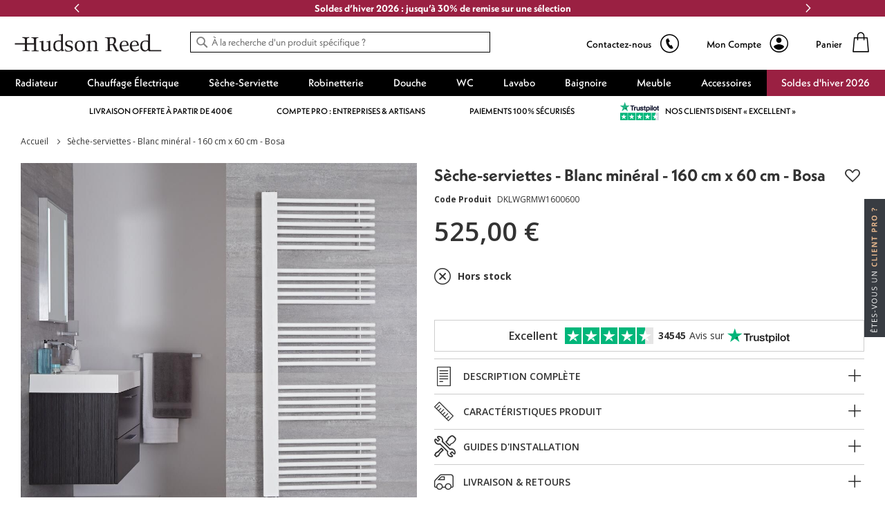

--- FILE ---
content_type: text/html; charset=UTF-8
request_url: https://fr.hudsonreed.com/seche-serviettes-blanc-mineral-160-cm-x-60-cm-bosa-69190
body_size: 71447
content:
<!doctype html>
<html lang="fr">
    <head prefix="og: http://ogp.me/ns# fb: http://ogp.me/ns/fb# product: http://ogp.me/ns/product#">
        <script>
    var LOCALE = 'fr\u002DFR';
    var BASE_URL = 'https\u003A\u002F\u002Ffr.hudsonreed.com\u002F';
    var require = {
        'baseUrl': 'https\u003A\u002F\u002Fcdn.fr.hudsonreed.com\u002Fstatic\u002Fversion1768574121\u002Ffrontend\u002FLimitless\u002Fhudsonreed\u002Dfr\u002Ffr_FR'
    };</script>        <meta charset="utf-8"/><script type="text/javascript">(window.NREUM||(NREUM={})).init={privacy:{cookies_enabled:true},ajax:{deny_list:["bam.nr-data.net"]},session_trace:{sampling_rate:0.0,mode:"FIXED_RATE",enabled:true,error_sampling_rate:0.0},feature_flags:["soft_nav"],distributed_tracing:{enabled:true}};(window.NREUM||(NREUM={})).loader_config={agentID:"826462652",accountID:"147641",trustKey:"147641",xpid:"VQIAV1JSGwsCUlVUBQUPUQ==",licenseKey:"aeac2a3579",applicationID:"826462487",browserID:"826462652"};;/*! For license information please see nr-loader-spa-1.308.0.min.js.LICENSE.txt */
(()=>{var e,t,r={384:(e,t,r)=>{"use strict";r.d(t,{NT:()=>a,US:()=>u,Zm:()=>o,bQ:()=>d,dV:()=>c,pV:()=>l});var n=r(6154),i=r(1863),s=r(1910);const a={beacon:"bam.nr-data.net",errorBeacon:"bam.nr-data.net"};function o(){return n.gm.NREUM||(n.gm.NREUM={}),void 0===n.gm.newrelic&&(n.gm.newrelic=n.gm.NREUM),n.gm.NREUM}function c(){let e=o();return e.o||(e.o={ST:n.gm.setTimeout,SI:n.gm.setImmediate||n.gm.setInterval,CT:n.gm.clearTimeout,XHR:n.gm.XMLHttpRequest,REQ:n.gm.Request,EV:n.gm.Event,PR:n.gm.Promise,MO:n.gm.MutationObserver,FETCH:n.gm.fetch,WS:n.gm.WebSocket},(0,s.i)(...Object.values(e.o))),e}function d(e,t){let r=o();r.initializedAgents??={},t.initializedAt={ms:(0,i.t)(),date:new Date},r.initializedAgents[e]=t}function u(e,t){o()[e]=t}function l(){return function(){let e=o();const t=e.info||{};e.info={beacon:a.beacon,errorBeacon:a.errorBeacon,...t}}(),function(){let e=o();const t=e.init||{};e.init={...t}}(),c(),function(){let e=o();const t=e.loader_config||{};e.loader_config={...t}}(),o()}},782:(e,t,r)=>{"use strict";r.d(t,{T:()=>n});const n=r(860).K7.pageViewTiming},860:(e,t,r)=>{"use strict";r.d(t,{$J:()=>u,K7:()=>c,P3:()=>d,XX:()=>i,Yy:()=>o,df:()=>s,qY:()=>n,v4:()=>a});const n="events",i="jserrors",s="browser/blobs",a="rum",o="browser/logs",c={ajax:"ajax",genericEvents:"generic_events",jserrors:i,logging:"logging",metrics:"metrics",pageAction:"page_action",pageViewEvent:"page_view_event",pageViewTiming:"page_view_timing",sessionReplay:"session_replay",sessionTrace:"session_trace",softNav:"soft_navigations",spa:"spa"},d={[c.pageViewEvent]:1,[c.pageViewTiming]:2,[c.metrics]:3,[c.jserrors]:4,[c.spa]:5,[c.ajax]:6,[c.sessionTrace]:7,[c.softNav]:8,[c.sessionReplay]:9,[c.logging]:10,[c.genericEvents]:11},u={[c.pageViewEvent]:a,[c.pageViewTiming]:n,[c.ajax]:n,[c.spa]:n,[c.softNav]:n,[c.metrics]:i,[c.jserrors]:i,[c.sessionTrace]:s,[c.sessionReplay]:s,[c.logging]:o,[c.genericEvents]:"ins"}},944:(e,t,r)=>{"use strict";r.d(t,{R:()=>i});var n=r(3241);function i(e,t){"function"==typeof console.debug&&(console.debug("New Relic Warning: https://github.com/newrelic/newrelic-browser-agent/blob/main/docs/warning-codes.md#".concat(e),t),(0,n.W)({agentIdentifier:null,drained:null,type:"data",name:"warn",feature:"warn",data:{code:e,secondary:t}}))}},993:(e,t,r)=>{"use strict";r.d(t,{A$:()=>s,ET:()=>a,TZ:()=>o,p_:()=>i});var n=r(860);const i={ERROR:"ERROR",WARN:"WARN",INFO:"INFO",DEBUG:"DEBUG",TRACE:"TRACE"},s={OFF:0,ERROR:1,WARN:2,INFO:3,DEBUG:4,TRACE:5},a="log",o=n.K7.logging},1541:(e,t,r)=>{"use strict";r.d(t,{U:()=>i,f:()=>n});const n={MFE:"MFE",BA:"BA"};function i(e,t){if(2!==t?.harvestEndpointVersion)return{};const r=t.agentRef.runtime.appMetadata.agents[0].entityGuid;return e?{"source.id":e.id,"source.name":e.name,"source.type":e.type,"parent.id":e.parent?.id||r,"parent.type":e.parent?.type||n.BA}:{"entity.guid":r,appId:t.agentRef.info.applicationID}}},1687:(e,t,r)=>{"use strict";r.d(t,{Ak:()=>d,Ze:()=>h,x3:()=>u});var n=r(3241),i=r(7836),s=r(3606),a=r(860),o=r(2646);const c={};function d(e,t){const r={staged:!1,priority:a.P3[t]||0};l(e),c[e].get(t)||c[e].set(t,r)}function u(e,t){e&&c[e]&&(c[e].get(t)&&c[e].delete(t),p(e,t,!1),c[e].size&&f(e))}function l(e){if(!e)throw new Error("agentIdentifier required");c[e]||(c[e]=new Map)}function h(e="",t="feature",r=!1){if(l(e),!e||!c[e].get(t)||r)return p(e,t);c[e].get(t).staged=!0,f(e)}function f(e){const t=Array.from(c[e]);t.every(([e,t])=>t.staged)&&(t.sort((e,t)=>e[1].priority-t[1].priority),t.forEach(([t])=>{c[e].delete(t),p(e,t)}))}function p(e,t,r=!0){const a=e?i.ee.get(e):i.ee,c=s.i.handlers;if(!a.aborted&&a.backlog&&c){if((0,n.W)({agentIdentifier:e,type:"lifecycle",name:"drain",feature:t}),r){const e=a.backlog[t],r=c[t];if(r){for(let t=0;e&&t<e.length;++t)g(e[t],r);Object.entries(r).forEach(([e,t])=>{Object.values(t||{}).forEach(t=>{t[0]?.on&&t[0]?.context()instanceof o.y&&t[0].on(e,t[1])})})}}a.isolatedBacklog||delete c[t],a.backlog[t]=null,a.emit("drain-"+t,[])}}function g(e,t){var r=e[1];Object.values(t[r]||{}).forEach(t=>{var r=e[0];if(t[0]===r){var n=t[1],i=e[3],s=e[2];n.apply(i,s)}})}},1738:(e,t,r)=>{"use strict";r.d(t,{U:()=>f,Y:()=>h});var n=r(3241),i=r(9908),s=r(1863),a=r(944),o=r(5701),c=r(3969),d=r(8362),u=r(860),l=r(4261);function h(e,t,r,s){const h=s||r;!h||h[e]&&h[e]!==d.d.prototype[e]||(h[e]=function(){(0,i.p)(c.xV,["API/"+e+"/called"],void 0,u.K7.metrics,r.ee),(0,n.W)({agentIdentifier:r.agentIdentifier,drained:!!o.B?.[r.agentIdentifier],type:"data",name:"api",feature:l.Pl+e,data:{}});try{return t.apply(this,arguments)}catch(e){(0,a.R)(23,e)}})}function f(e,t,r,n,a){const o=e.info;null===r?delete o.jsAttributes[t]:o.jsAttributes[t]=r,(a||null===r)&&(0,i.p)(l.Pl+n,[(0,s.t)(),t,r],void 0,"session",e.ee)}},1741:(e,t,r)=>{"use strict";r.d(t,{W:()=>s});var n=r(944),i=r(4261);class s{#e(e,...t){if(this[e]!==s.prototype[e])return this[e](...t);(0,n.R)(35,e)}addPageAction(e,t){return this.#e(i.hG,e,t)}register(e){return this.#e(i.eY,e)}recordCustomEvent(e,t){return this.#e(i.fF,e,t)}setPageViewName(e,t){return this.#e(i.Fw,e,t)}setCustomAttribute(e,t,r){return this.#e(i.cD,e,t,r)}noticeError(e,t){return this.#e(i.o5,e,t)}setUserId(e,t=!1){return this.#e(i.Dl,e,t)}setApplicationVersion(e){return this.#e(i.nb,e)}setErrorHandler(e){return this.#e(i.bt,e)}addRelease(e,t){return this.#e(i.k6,e,t)}log(e,t){return this.#e(i.$9,e,t)}start(){return this.#e(i.d3)}finished(e){return this.#e(i.BL,e)}recordReplay(){return this.#e(i.CH)}pauseReplay(){return this.#e(i.Tb)}addToTrace(e){return this.#e(i.U2,e)}setCurrentRouteName(e){return this.#e(i.PA,e)}interaction(e){return this.#e(i.dT,e)}wrapLogger(e,t,r){return this.#e(i.Wb,e,t,r)}measure(e,t){return this.#e(i.V1,e,t)}consent(e){return this.#e(i.Pv,e)}}},1863:(e,t,r)=>{"use strict";function n(){return Math.floor(performance.now())}r.d(t,{t:()=>n})},1910:(e,t,r)=>{"use strict";r.d(t,{i:()=>s});var n=r(944);const i=new Map;function s(...e){return e.every(e=>{if(i.has(e))return i.get(e);const t="function"==typeof e?e.toString():"",r=t.includes("[native code]"),s=t.includes("nrWrapper");return r||s||(0,n.R)(64,e?.name||t),i.set(e,r),r})}},2555:(e,t,r)=>{"use strict";r.d(t,{D:()=>o,f:()=>a});var n=r(384),i=r(8122);const s={beacon:n.NT.beacon,errorBeacon:n.NT.errorBeacon,licenseKey:void 0,applicationID:void 0,sa:void 0,queueTime:void 0,applicationTime:void 0,ttGuid:void 0,user:void 0,account:void 0,product:void 0,extra:void 0,jsAttributes:{},userAttributes:void 0,atts:void 0,transactionName:void 0,tNamePlain:void 0};function a(e){try{return!!e.licenseKey&&!!e.errorBeacon&&!!e.applicationID}catch(e){return!1}}const o=e=>(0,i.a)(e,s)},2614:(e,t,r)=>{"use strict";r.d(t,{BB:()=>a,H3:()=>n,g:()=>d,iL:()=>c,tS:()=>o,uh:()=>i,wk:()=>s});const n="NRBA",i="SESSION",s=144e5,a=18e5,o={STARTED:"session-started",PAUSE:"session-pause",RESET:"session-reset",RESUME:"session-resume",UPDATE:"session-update"},c={SAME_TAB:"same-tab",CROSS_TAB:"cross-tab"},d={OFF:0,FULL:1,ERROR:2}},2646:(e,t,r)=>{"use strict";r.d(t,{y:()=>n});class n{constructor(e){this.contextId=e}}},2843:(e,t,r)=>{"use strict";r.d(t,{G:()=>s,u:()=>i});var n=r(3878);function i(e,t=!1,r,i){(0,n.DD)("visibilitychange",function(){if(t)return void("hidden"===document.visibilityState&&e());e(document.visibilityState)},r,i)}function s(e,t,r){(0,n.sp)("pagehide",e,t,r)}},3241:(e,t,r)=>{"use strict";r.d(t,{W:()=>s});var n=r(6154);const i="newrelic";function s(e={}){try{n.gm.dispatchEvent(new CustomEvent(i,{detail:e}))}catch(e){}}},3304:(e,t,r)=>{"use strict";r.d(t,{A:()=>s});var n=r(7836);const i=()=>{const e=new WeakSet;return(t,r)=>{if("object"==typeof r&&null!==r){if(e.has(r))return;e.add(r)}return r}};function s(e){try{return JSON.stringify(e,i())??""}catch(e){try{n.ee.emit("internal-error",[e])}catch(e){}return""}}},3333:(e,t,r)=>{"use strict";r.d(t,{$v:()=>u,TZ:()=>n,Xh:()=>c,Zp:()=>i,kd:()=>d,mq:()=>o,nf:()=>a,qN:()=>s});const n=r(860).K7.genericEvents,i=["auxclick","click","copy","keydown","paste","scrollend"],s=["focus","blur"],a=4,o=1e3,c=2e3,d=["PageAction","UserAction","BrowserPerformance"],u={RESOURCES:"experimental.resources",REGISTER:"register"}},3434:(e,t,r)=>{"use strict";r.d(t,{Jt:()=>s,YM:()=>d});var n=r(7836),i=r(5607);const s="nr@original:".concat(i.W),a=50;var o=Object.prototype.hasOwnProperty,c=!1;function d(e,t){return e||(e=n.ee),r.inPlace=function(e,t,n,i,s){n||(n="");const a="-"===n.charAt(0);for(let o=0;o<t.length;o++){const c=t[o],d=e[c];l(d)||(e[c]=r(d,a?c+n:n,i,c,s))}},r.flag=s,r;function r(t,r,n,c,d){return l(t)?t:(r||(r=""),nrWrapper[s]=t,function(e,t,r){if(Object.defineProperty&&Object.keys)try{return Object.keys(e).forEach(function(r){Object.defineProperty(t,r,{get:function(){return e[r]},set:function(t){return e[r]=t,t}})}),t}catch(e){u([e],r)}for(var n in e)o.call(e,n)&&(t[n]=e[n])}(t,nrWrapper,e),nrWrapper);function nrWrapper(){var s,o,l,h;let f;try{o=this,s=[...arguments],l="function"==typeof n?n(s,o):n||{}}catch(t){u([t,"",[s,o,c],l],e)}i(r+"start",[s,o,c],l,d);const p=performance.now();let g;try{return h=t.apply(o,s),g=performance.now(),h}catch(e){throw g=performance.now(),i(r+"err",[s,o,e],l,d),f=e,f}finally{const e=g-p,t={start:p,end:g,duration:e,isLongTask:e>=a,methodName:c,thrownError:f};t.isLongTask&&i("long-task",[t,o],l,d),i(r+"end",[s,o,h],l,d)}}}function i(r,n,i,s){if(!c||t){var a=c;c=!0;try{e.emit(r,n,i,t,s)}catch(t){u([t,r,n,i],e)}c=a}}}function u(e,t){t||(t=n.ee);try{t.emit("internal-error",e)}catch(e){}}function l(e){return!(e&&"function"==typeof e&&e.apply&&!e[s])}},3606:(e,t,r)=>{"use strict";r.d(t,{i:()=>s});var n=r(9908);s.on=a;var i=s.handlers={};function s(e,t,r,s){a(s||n.d,i,e,t,r)}function a(e,t,r,i,s){s||(s="feature"),e||(e=n.d);var a=t[s]=t[s]||{};(a[r]=a[r]||[]).push([e,i])}},3738:(e,t,r)=>{"use strict";r.d(t,{He:()=>i,Kp:()=>o,Lc:()=>d,Rz:()=>u,TZ:()=>n,bD:()=>s,d3:()=>a,jx:()=>l,sl:()=>h,uP:()=>c});const n=r(860).K7.sessionTrace,i="bstResource",s="resource",a="-start",o="-end",c="fn"+a,d="fn"+o,u="pushState",l=1e3,h=3e4},3785:(e,t,r)=>{"use strict";r.d(t,{R:()=>c,b:()=>d});var n=r(9908),i=r(1863),s=r(860),a=r(3969),o=r(993);function c(e,t,r={},c=o.p_.INFO,d=!0,u,l=(0,i.t)()){(0,n.p)(a.xV,["API/logging/".concat(c.toLowerCase(),"/called")],void 0,s.K7.metrics,e),(0,n.p)(o.ET,[l,t,r,c,d,u],void 0,s.K7.logging,e)}function d(e){return"string"==typeof e&&Object.values(o.p_).some(t=>t===e.toUpperCase().trim())}},3878:(e,t,r)=>{"use strict";function n(e,t){return{capture:e,passive:!1,signal:t}}function i(e,t,r=!1,i){window.addEventListener(e,t,n(r,i))}function s(e,t,r=!1,i){document.addEventListener(e,t,n(r,i))}r.d(t,{DD:()=>s,jT:()=>n,sp:()=>i})},3962:(e,t,r)=>{"use strict";r.d(t,{AM:()=>a,O2:()=>l,OV:()=>s,Qu:()=>h,TZ:()=>c,ih:()=>f,pP:()=>o,t1:()=>u,tC:()=>i,wD:()=>d});var n=r(860);const i=["click","keydown","submit"],s="popstate",a="api",o="initialPageLoad",c=n.K7.softNav,d=5e3,u=500,l={INITIAL_PAGE_LOAD:"",ROUTE_CHANGE:1,UNSPECIFIED:2},h={INTERACTION:1,AJAX:2,CUSTOM_END:3,CUSTOM_TRACER:4},f={IP:"in progress",PF:"pending finish",FIN:"finished",CAN:"cancelled"}},3969:(e,t,r)=>{"use strict";r.d(t,{TZ:()=>n,XG:()=>o,rs:()=>i,xV:()=>a,z_:()=>s});const n=r(860).K7.metrics,i="sm",s="cm",a="storeSupportabilityMetrics",o="storeEventMetrics"},4234:(e,t,r)=>{"use strict";r.d(t,{W:()=>s});var n=r(7836),i=r(1687);class s{constructor(e,t){this.agentIdentifier=e,this.ee=n.ee.get(e),this.featureName=t,this.blocked=!1}deregisterDrain(){(0,i.x3)(this.agentIdentifier,this.featureName)}}},4261:(e,t,r)=>{"use strict";r.d(t,{$9:()=>u,BL:()=>c,CH:()=>p,Dl:()=>R,Fw:()=>w,PA:()=>v,Pl:()=>n,Pv:()=>A,Tb:()=>h,U2:()=>a,V1:()=>E,Wb:()=>T,bt:()=>y,cD:()=>b,d3:()=>x,dT:()=>d,eY:()=>g,fF:()=>f,hG:()=>s,hw:()=>i,k6:()=>o,nb:()=>m,o5:()=>l});const n="api-",i=n+"ixn-",s="addPageAction",a="addToTrace",o="addRelease",c="finished",d="interaction",u="log",l="noticeError",h="pauseReplay",f="recordCustomEvent",p="recordReplay",g="register",m="setApplicationVersion",v="setCurrentRouteName",b="setCustomAttribute",y="setErrorHandler",w="setPageViewName",R="setUserId",x="start",T="wrapLogger",E="measure",A="consent"},5205:(e,t,r)=>{"use strict";r.d(t,{j:()=>S});var n=r(384),i=r(1741);var s=r(2555),a=r(3333);const o=e=>{if(!e||"string"!=typeof e)return!1;try{document.createDocumentFragment().querySelector(e)}catch{return!1}return!0};var c=r(2614),d=r(944),u=r(8122);const l="[data-nr-mask]",h=e=>(0,u.a)(e,(()=>{const e={feature_flags:[],experimental:{allow_registered_children:!1,resources:!1},mask_selector:"*",block_selector:"[data-nr-block]",mask_input_options:{color:!1,date:!1,"datetime-local":!1,email:!1,month:!1,number:!1,range:!1,search:!1,tel:!1,text:!1,time:!1,url:!1,week:!1,textarea:!1,select:!1,password:!0}};return{ajax:{deny_list:void 0,block_internal:!0,enabled:!0,autoStart:!0},api:{get allow_registered_children(){return e.feature_flags.includes(a.$v.REGISTER)||e.experimental.allow_registered_children},set allow_registered_children(t){e.experimental.allow_registered_children=t},duplicate_registered_data:!1},browser_consent_mode:{enabled:!1},distributed_tracing:{enabled:void 0,exclude_newrelic_header:void 0,cors_use_newrelic_header:void 0,cors_use_tracecontext_headers:void 0,allowed_origins:void 0},get feature_flags(){return e.feature_flags},set feature_flags(t){e.feature_flags=t},generic_events:{enabled:!0,autoStart:!0},harvest:{interval:30},jserrors:{enabled:!0,autoStart:!0},logging:{enabled:!0,autoStart:!0},metrics:{enabled:!0,autoStart:!0},obfuscate:void 0,page_action:{enabled:!0},page_view_event:{enabled:!0,autoStart:!0},page_view_timing:{enabled:!0,autoStart:!0},performance:{capture_marks:!1,capture_measures:!1,capture_detail:!0,resources:{get enabled(){return e.feature_flags.includes(a.$v.RESOURCES)||e.experimental.resources},set enabled(t){e.experimental.resources=t},asset_types:[],first_party_domains:[],ignore_newrelic:!0}},privacy:{cookies_enabled:!0},proxy:{assets:void 0,beacon:void 0},session:{expiresMs:c.wk,inactiveMs:c.BB},session_replay:{autoStart:!0,enabled:!1,preload:!1,sampling_rate:10,error_sampling_rate:100,collect_fonts:!1,inline_images:!1,fix_stylesheets:!0,mask_all_inputs:!0,get mask_text_selector(){return e.mask_selector},set mask_text_selector(t){o(t)?e.mask_selector="".concat(t,",").concat(l):""===t||null===t?e.mask_selector=l:(0,d.R)(5,t)},get block_class(){return"nr-block"},get ignore_class(){return"nr-ignore"},get mask_text_class(){return"nr-mask"},get block_selector(){return e.block_selector},set block_selector(t){o(t)?e.block_selector+=",".concat(t):""!==t&&(0,d.R)(6,t)},get mask_input_options(){return e.mask_input_options},set mask_input_options(t){t&&"object"==typeof t?e.mask_input_options={...t,password:!0}:(0,d.R)(7,t)}},session_trace:{enabled:!0,autoStart:!0},soft_navigations:{enabled:!0,autoStart:!0},spa:{enabled:!0,autoStart:!0},ssl:void 0,user_actions:{enabled:!0,elementAttributes:["id","className","tagName","type"]}}})());var f=r(6154),p=r(9324);let g=0;const m={buildEnv:p.F3,distMethod:p.Xs,version:p.xv,originTime:f.WN},v={consented:!1},b={appMetadata:{},get consented(){return this.session?.state?.consent||v.consented},set consented(e){v.consented=e},customTransaction:void 0,denyList:void 0,disabled:!1,harvester:void 0,isolatedBacklog:!1,isRecording:!1,loaderType:void 0,maxBytes:3e4,obfuscator:void 0,onerror:void 0,ptid:void 0,releaseIds:{},session:void 0,timeKeeper:void 0,registeredEntities:[],jsAttributesMetadata:{bytes:0},get harvestCount(){return++g}},y=e=>{const t=(0,u.a)(e,b),r=Object.keys(m).reduce((e,t)=>(e[t]={value:m[t],writable:!1,configurable:!0,enumerable:!0},e),{});return Object.defineProperties(t,r)};var w=r(5701);const R=e=>{const t=e.startsWith("http");e+="/",r.p=t?e:"https://"+e};var x=r(7836),T=r(3241);const E={accountID:void 0,trustKey:void 0,agentID:void 0,licenseKey:void 0,applicationID:void 0,xpid:void 0},A=e=>(0,u.a)(e,E),_=new Set;function S(e,t={},r,a){let{init:o,info:c,loader_config:d,runtime:u={},exposed:l=!0}=t;if(!c){const e=(0,n.pV)();o=e.init,c=e.info,d=e.loader_config}e.init=h(o||{}),e.loader_config=A(d||{}),c.jsAttributes??={},f.bv&&(c.jsAttributes.isWorker=!0),e.info=(0,s.D)(c);const p=e.init,g=[c.beacon,c.errorBeacon];_.has(e.agentIdentifier)||(p.proxy.assets&&(R(p.proxy.assets),g.push(p.proxy.assets)),p.proxy.beacon&&g.push(p.proxy.beacon),e.beacons=[...g],function(e){const t=(0,n.pV)();Object.getOwnPropertyNames(i.W.prototype).forEach(r=>{const n=i.W.prototype[r];if("function"!=typeof n||"constructor"===n)return;let s=t[r];e[r]&&!1!==e.exposed&&"micro-agent"!==e.runtime?.loaderType&&(t[r]=(...t)=>{const n=e[r](...t);return s?s(...t):n})})}(e),(0,n.US)("activatedFeatures",w.B)),u.denyList=[...p.ajax.deny_list||[],...p.ajax.block_internal?g:[]],u.ptid=e.agentIdentifier,u.loaderType=r,e.runtime=y(u),_.has(e.agentIdentifier)||(e.ee=x.ee.get(e.agentIdentifier),e.exposed=l,(0,T.W)({agentIdentifier:e.agentIdentifier,drained:!!w.B?.[e.agentIdentifier],type:"lifecycle",name:"initialize",feature:void 0,data:e.config})),_.add(e.agentIdentifier)}},5270:(e,t,r)=>{"use strict";r.d(t,{Aw:()=>a,SR:()=>s,rF:()=>o});var n=r(384),i=r(7767);function s(e){return!!(0,n.dV)().o.MO&&(0,i.V)(e)&&!0===e?.session_trace.enabled}function a(e){return!0===e?.session_replay.preload&&s(e)}function o(e,t){try{if("string"==typeof t?.type){if("password"===t.type.toLowerCase())return"*".repeat(e?.length||0);if(void 0!==t?.dataset?.nrUnmask||t?.classList?.contains("nr-unmask"))return e}}catch(e){}return"string"==typeof e?e.replace(/[\S]/g,"*"):"*".repeat(e?.length||0)}},5289:(e,t,r)=>{"use strict";r.d(t,{GG:()=>a,Qr:()=>c,sB:()=>o});var n=r(3878),i=r(6389);function s(){return"undefined"==typeof document||"complete"===document.readyState}function a(e,t){if(s())return e();const r=(0,i.J)(e),a=setInterval(()=>{s()&&(clearInterval(a),r())},500);(0,n.sp)("load",r,t)}function o(e){if(s())return e();(0,n.DD)("DOMContentLoaded",e)}function c(e){if(s())return e();(0,n.sp)("popstate",e)}},5607:(e,t,r)=>{"use strict";r.d(t,{W:()=>n});const n=(0,r(9566).bz)()},5701:(e,t,r)=>{"use strict";r.d(t,{B:()=>s,t:()=>a});var n=r(3241);const i=new Set,s={};function a(e,t){const r=t.agentIdentifier;s[r]??={},e&&"object"==typeof e&&(i.has(r)||(t.ee.emit("rumresp",[e]),s[r]=e,i.add(r),(0,n.W)({agentIdentifier:r,loaded:!0,drained:!0,type:"lifecycle",name:"load",feature:void 0,data:e})))}},6154:(e,t,r)=>{"use strict";r.d(t,{OF:()=>d,RI:()=>i,WN:()=>h,bv:()=>s,eN:()=>f,gm:()=>a,lR:()=>l,m:()=>c,mw:()=>o,sb:()=>u});var n=r(1863);const i="undefined"!=typeof window&&!!window.document,s="undefined"!=typeof WorkerGlobalScope&&("undefined"!=typeof self&&self instanceof WorkerGlobalScope&&self.navigator instanceof WorkerNavigator||"undefined"!=typeof globalThis&&globalThis instanceof WorkerGlobalScope&&globalThis.navigator instanceof WorkerNavigator),a=i?window:"undefined"!=typeof WorkerGlobalScope&&("undefined"!=typeof self&&self instanceof WorkerGlobalScope&&self||"undefined"!=typeof globalThis&&globalThis instanceof WorkerGlobalScope&&globalThis),o=Boolean("hidden"===a?.document?.visibilityState),c=""+a?.location,d=/iPad|iPhone|iPod/.test(a.navigator?.userAgent),u=d&&"undefined"==typeof SharedWorker,l=(()=>{const e=a.navigator?.userAgent?.match(/Firefox[/\s](\d+\.\d+)/);return Array.isArray(e)&&e.length>=2?+e[1]:0})(),h=Date.now()-(0,n.t)(),f=()=>"undefined"!=typeof PerformanceNavigationTiming&&a?.performance?.getEntriesByType("navigation")?.[0]?.responseStart},6344:(e,t,r)=>{"use strict";r.d(t,{BB:()=>u,Qb:()=>l,TZ:()=>i,Ug:()=>a,Vh:()=>s,_s:()=>o,bc:()=>d,yP:()=>c});var n=r(2614);const i=r(860).K7.sessionReplay,s="errorDuringReplay",a=.12,o={DomContentLoaded:0,Load:1,FullSnapshot:2,IncrementalSnapshot:3,Meta:4,Custom:5},c={[n.g.ERROR]:15e3,[n.g.FULL]:3e5,[n.g.OFF]:0},d={RESET:{message:"Session was reset",sm:"Reset"},IMPORT:{message:"Recorder failed to import",sm:"Import"},TOO_MANY:{message:"429: Too Many Requests",sm:"Too-Many"},TOO_BIG:{message:"Payload was too large",sm:"Too-Big"},CROSS_TAB:{message:"Session Entity was set to OFF on another tab",sm:"Cross-Tab"},ENTITLEMENTS:{message:"Session Replay is not allowed and will not be started",sm:"Entitlement"}},u=5e3,l={API:"api",RESUME:"resume",SWITCH_TO_FULL:"switchToFull",INITIALIZE:"initialize",PRELOAD:"preload"}},6389:(e,t,r)=>{"use strict";function n(e,t=500,r={}){const n=r?.leading||!1;let i;return(...r)=>{n&&void 0===i&&(e.apply(this,r),i=setTimeout(()=>{i=clearTimeout(i)},t)),n||(clearTimeout(i),i=setTimeout(()=>{e.apply(this,r)},t))}}function i(e){let t=!1;return(...r)=>{t||(t=!0,e.apply(this,r))}}r.d(t,{J:()=>i,s:()=>n})},6630:(e,t,r)=>{"use strict";r.d(t,{T:()=>n});const n=r(860).K7.pageViewEvent},6774:(e,t,r)=>{"use strict";r.d(t,{T:()=>n});const n=r(860).K7.jserrors},7295:(e,t,r)=>{"use strict";r.d(t,{Xv:()=>a,gX:()=>i,iW:()=>s});var n=[];function i(e){if(!e||s(e))return!1;if(0===n.length)return!0;if("*"===n[0].hostname)return!1;for(var t=0;t<n.length;t++){var r=n[t];if(r.hostname.test(e.hostname)&&r.pathname.test(e.pathname))return!1}return!0}function s(e){return void 0===e.hostname}function a(e){if(n=[],e&&e.length)for(var t=0;t<e.length;t++){let r=e[t];if(!r)continue;if("*"===r)return void(n=[{hostname:"*"}]);0===r.indexOf("http://")?r=r.substring(7):0===r.indexOf("https://")&&(r=r.substring(8));const i=r.indexOf("/");let s,a;i>0?(s=r.substring(0,i),a=r.substring(i)):(s=r,a="*");let[c]=s.split(":");n.push({hostname:o(c),pathname:o(a,!0)})}}function o(e,t=!1){const r=e.replace(/[.+?^${}()|[\]\\]/g,e=>"\\"+e).replace(/\*/g,".*?");return new RegExp((t?"^":"")+r+"$")}},7485:(e,t,r)=>{"use strict";r.d(t,{D:()=>i});var n=r(6154);function i(e){if(0===(e||"").indexOf("data:"))return{protocol:"data"};try{const t=new URL(e,location.href),r={port:t.port,hostname:t.hostname,pathname:t.pathname,search:t.search,protocol:t.protocol.slice(0,t.protocol.indexOf(":")),sameOrigin:t.protocol===n.gm?.location?.protocol&&t.host===n.gm?.location?.host};return r.port&&""!==r.port||("http:"===t.protocol&&(r.port="80"),"https:"===t.protocol&&(r.port="443")),r.pathname&&""!==r.pathname?r.pathname.startsWith("/")||(r.pathname="/".concat(r.pathname)):r.pathname="/",r}catch(e){return{}}}},7699:(e,t,r)=>{"use strict";r.d(t,{It:()=>s,KC:()=>o,No:()=>i,qh:()=>a});var n=r(860);const i=16e3,s=1e6,a="SESSION_ERROR",o={[n.K7.logging]:!0,[n.K7.genericEvents]:!1,[n.K7.jserrors]:!1,[n.K7.ajax]:!1}},7767:(e,t,r)=>{"use strict";r.d(t,{V:()=>i});var n=r(6154);const i=e=>n.RI&&!0===e?.privacy.cookies_enabled},7836:(e,t,r)=>{"use strict";r.d(t,{P:()=>o,ee:()=>c});var n=r(384),i=r(8990),s=r(2646),a=r(5607);const o="nr@context:".concat(a.W),c=function e(t,r){var n={},a={},u={},l=!1;try{l=16===r.length&&d.initializedAgents?.[r]?.runtime.isolatedBacklog}catch(e){}var h={on:p,addEventListener:p,removeEventListener:function(e,t){var r=n[e];if(!r)return;for(var i=0;i<r.length;i++)r[i]===t&&r.splice(i,1)},emit:function(e,r,n,i,s){!1!==s&&(s=!0);if(c.aborted&&!i)return;t&&s&&t.emit(e,r,n);var o=f(n);g(e).forEach(e=>{e.apply(o,r)});var d=v()[a[e]];d&&d.push([h,e,r,o]);return o},get:m,listeners:g,context:f,buffer:function(e,t){const r=v();if(t=t||"feature",h.aborted)return;Object.entries(e||{}).forEach(([e,n])=>{a[n]=t,t in r||(r[t]=[])})},abort:function(){h._aborted=!0,Object.keys(h.backlog).forEach(e=>{delete h.backlog[e]})},isBuffering:function(e){return!!v()[a[e]]},debugId:r,backlog:l?{}:t&&"object"==typeof t.backlog?t.backlog:{},isolatedBacklog:l};return Object.defineProperty(h,"aborted",{get:()=>{let e=h._aborted||!1;return e||(t&&(e=t.aborted),e)}}),h;function f(e){return e&&e instanceof s.y?e:e?(0,i.I)(e,o,()=>new s.y(o)):new s.y(o)}function p(e,t){n[e]=g(e).concat(t)}function g(e){return n[e]||[]}function m(t){return u[t]=u[t]||e(h,t)}function v(){return h.backlog}}(void 0,"globalEE"),d=(0,n.Zm)();d.ee||(d.ee=c)},8122:(e,t,r)=>{"use strict";r.d(t,{a:()=>i});var n=r(944);function i(e,t){try{if(!e||"object"!=typeof e)return(0,n.R)(3);if(!t||"object"!=typeof t)return(0,n.R)(4);const r=Object.create(Object.getPrototypeOf(t),Object.getOwnPropertyDescriptors(t)),s=0===Object.keys(r).length?e:r;for(let a in s)if(void 0!==e[a])try{if(null===e[a]){r[a]=null;continue}Array.isArray(e[a])&&Array.isArray(t[a])?r[a]=Array.from(new Set([...e[a],...t[a]])):"object"==typeof e[a]&&"object"==typeof t[a]?r[a]=i(e[a],t[a]):r[a]=e[a]}catch(e){r[a]||(0,n.R)(1,e)}return r}catch(e){(0,n.R)(2,e)}}},8139:(e,t,r)=>{"use strict";r.d(t,{u:()=>h});var n=r(7836),i=r(3434),s=r(8990),a=r(6154);const o={},c=a.gm.XMLHttpRequest,d="addEventListener",u="removeEventListener",l="nr@wrapped:".concat(n.P);function h(e){var t=function(e){return(e||n.ee).get("events")}(e);if(o[t.debugId]++)return t;o[t.debugId]=1;var r=(0,i.YM)(t,!0);function h(e){r.inPlace(e,[d,u],"-",p)}function p(e,t){return e[1]}return"getPrototypeOf"in Object&&(a.RI&&f(document,h),c&&f(c.prototype,h),f(a.gm,h)),t.on(d+"-start",function(e,t){var n=e[1];if(null!==n&&("function"==typeof n||"object"==typeof n)&&"newrelic"!==e[0]){var i=(0,s.I)(n,l,function(){var e={object:function(){if("function"!=typeof n.handleEvent)return;return n.handleEvent.apply(n,arguments)},function:n}[typeof n];return e?r(e,"fn-",null,e.name||"anonymous"):n});this.wrapped=e[1]=i}}),t.on(u+"-start",function(e){e[1]=this.wrapped||e[1]}),t}function f(e,t,...r){let n=e;for(;"object"==typeof n&&!Object.prototype.hasOwnProperty.call(n,d);)n=Object.getPrototypeOf(n);n&&t(n,...r)}},8362:(e,t,r)=>{"use strict";r.d(t,{d:()=>s});var n=r(9566),i=r(1741);class s extends i.W{agentIdentifier=(0,n.LA)(16)}},8374:(e,t,r)=>{r.nc=(()=>{try{return document?.currentScript?.nonce}catch(e){}return""})()},8990:(e,t,r)=>{"use strict";r.d(t,{I:()=>i});var n=Object.prototype.hasOwnProperty;function i(e,t,r){if(n.call(e,t))return e[t];var i=r();if(Object.defineProperty&&Object.keys)try{return Object.defineProperty(e,t,{value:i,writable:!0,enumerable:!1}),i}catch(e){}return e[t]=i,i}},9119:(e,t,r)=>{"use strict";r.d(t,{L:()=>s});var n=/([^?#]*)[^#]*(#[^?]*|$).*/,i=/([^?#]*)().*/;function s(e,t){return e?e.replace(t?n:i,"$1$2"):e}},9300:(e,t,r)=>{"use strict";r.d(t,{T:()=>n});const n=r(860).K7.ajax},9324:(e,t,r)=>{"use strict";r.d(t,{AJ:()=>a,F3:()=>i,Xs:()=>s,Yq:()=>o,xv:()=>n});const n="1.308.0",i="PROD",s="CDN",a="@newrelic/rrweb",o="1.0.1"},9566:(e,t,r)=>{"use strict";r.d(t,{LA:()=>o,ZF:()=>c,bz:()=>a,el:()=>d});var n=r(6154);const i="xxxxxxxx-xxxx-4xxx-yxxx-xxxxxxxxxxxx";function s(e,t){return e?15&e[t]:16*Math.random()|0}function a(){const e=n.gm?.crypto||n.gm?.msCrypto;let t,r=0;return e&&e.getRandomValues&&(t=e.getRandomValues(new Uint8Array(30))),i.split("").map(e=>"x"===e?s(t,r++).toString(16):"y"===e?(3&s()|8).toString(16):e).join("")}function o(e){const t=n.gm?.crypto||n.gm?.msCrypto;let r,i=0;t&&t.getRandomValues&&(r=t.getRandomValues(new Uint8Array(e)));const a=[];for(var o=0;o<e;o++)a.push(s(r,i++).toString(16));return a.join("")}function c(){return o(16)}function d(){return o(32)}},9908:(e,t,r)=>{"use strict";r.d(t,{d:()=>n,p:()=>i});var n=r(7836).ee.get("handle");function i(e,t,r,i,s){s?(s.buffer([e],i),s.emit(e,t,r)):(n.buffer([e],i),n.emit(e,t,r))}}},n={};function i(e){var t=n[e];if(void 0!==t)return t.exports;var s=n[e]={exports:{}};return r[e](s,s.exports,i),s.exports}i.m=r,i.d=(e,t)=>{for(var r in t)i.o(t,r)&&!i.o(e,r)&&Object.defineProperty(e,r,{enumerable:!0,get:t[r]})},i.f={},i.e=e=>Promise.all(Object.keys(i.f).reduce((t,r)=>(i.f[r](e,t),t),[])),i.u=e=>({212:"nr-spa-compressor",249:"nr-spa-recorder",478:"nr-spa"}[e]+"-1.308.0.min.js"),i.o=(e,t)=>Object.prototype.hasOwnProperty.call(e,t),e={},t="NRBA-1.308.0.PROD:",i.l=(r,n,s,a)=>{if(e[r])e[r].push(n);else{var o,c;if(void 0!==s)for(var d=document.getElementsByTagName("script"),u=0;u<d.length;u++){var l=d[u];if(l.getAttribute("src")==r||l.getAttribute("data-webpack")==t+s){o=l;break}}if(!o){c=!0;var h={478:"sha512-RSfSVnmHk59T/uIPbdSE0LPeqcEdF4/+XhfJdBuccH5rYMOEZDhFdtnh6X6nJk7hGpzHd9Ujhsy7lZEz/ORYCQ==",249:"sha512-ehJXhmntm85NSqW4MkhfQqmeKFulra3klDyY0OPDUE+sQ3GokHlPh1pmAzuNy//3j4ac6lzIbmXLvGQBMYmrkg==",212:"sha512-B9h4CR46ndKRgMBcK+j67uSR2RCnJfGefU+A7FrgR/k42ovXy5x/MAVFiSvFxuVeEk/pNLgvYGMp1cBSK/G6Fg=="};(o=document.createElement("script")).charset="utf-8",i.nc&&o.setAttribute("nonce",i.nc),o.setAttribute("data-webpack",t+s),o.src=r,0!==o.src.indexOf(window.location.origin+"/")&&(o.crossOrigin="anonymous"),h[a]&&(o.integrity=h[a])}e[r]=[n];var f=(t,n)=>{o.onerror=o.onload=null,clearTimeout(p);var i=e[r];if(delete e[r],o.parentNode&&o.parentNode.removeChild(o),i&&i.forEach(e=>e(n)),t)return t(n)},p=setTimeout(f.bind(null,void 0,{type:"timeout",target:o}),12e4);o.onerror=f.bind(null,o.onerror),o.onload=f.bind(null,o.onload),c&&document.head.appendChild(o)}},i.r=e=>{"undefined"!=typeof Symbol&&Symbol.toStringTag&&Object.defineProperty(e,Symbol.toStringTag,{value:"Module"}),Object.defineProperty(e,"__esModule",{value:!0})},i.p="https://js-agent.newrelic.com/",(()=>{var e={38:0,788:0};i.f.j=(t,r)=>{var n=i.o(e,t)?e[t]:void 0;if(0!==n)if(n)r.push(n[2]);else{var s=new Promise((r,i)=>n=e[t]=[r,i]);r.push(n[2]=s);var a=i.p+i.u(t),o=new Error;i.l(a,r=>{if(i.o(e,t)&&(0!==(n=e[t])&&(e[t]=void 0),n)){var s=r&&("load"===r.type?"missing":r.type),a=r&&r.target&&r.target.src;o.message="Loading chunk "+t+" failed: ("+s+": "+a+")",o.name="ChunkLoadError",o.type=s,o.request=a,n[1](o)}},"chunk-"+t,t)}};var t=(t,r)=>{var n,s,[a,o,c]=r,d=0;if(a.some(t=>0!==e[t])){for(n in o)i.o(o,n)&&(i.m[n]=o[n]);if(c)c(i)}for(t&&t(r);d<a.length;d++)s=a[d],i.o(e,s)&&e[s]&&e[s][0](),e[s]=0},r=self["webpackChunk:NRBA-1.308.0.PROD"]=self["webpackChunk:NRBA-1.308.0.PROD"]||[];r.forEach(t.bind(null,0)),r.push=t.bind(null,r.push.bind(r))})(),(()=>{"use strict";i(8374);var e=i(8362),t=i(860);const r=Object.values(t.K7);var n=i(5205);var s=i(9908),a=i(1863),o=i(4261),c=i(1738);var d=i(1687),u=i(4234),l=i(5289),h=i(6154),f=i(944),p=i(5270),g=i(7767),m=i(6389),v=i(7699);class b extends u.W{constructor(e,t){super(e.agentIdentifier,t),this.agentRef=e,this.abortHandler=void 0,this.featAggregate=void 0,this.loadedSuccessfully=void 0,this.onAggregateImported=new Promise(e=>{this.loadedSuccessfully=e}),this.deferred=Promise.resolve(),!1===e.init[this.featureName].autoStart?this.deferred=new Promise((t,r)=>{this.ee.on("manual-start-all",(0,m.J)(()=>{(0,d.Ak)(e.agentIdentifier,this.featureName),t()}))}):(0,d.Ak)(e.agentIdentifier,t)}importAggregator(e,t,r={}){if(this.featAggregate)return;const n=async()=>{let n;await this.deferred;try{if((0,g.V)(e.init)){const{setupAgentSession:t}=await i.e(478).then(i.bind(i,8766));n=t(e)}}catch(e){(0,f.R)(20,e),this.ee.emit("internal-error",[e]),(0,s.p)(v.qh,[e],void 0,this.featureName,this.ee)}try{if(!this.#t(this.featureName,n,e.init))return(0,d.Ze)(this.agentIdentifier,this.featureName),void this.loadedSuccessfully(!1);const{Aggregate:i}=await t();this.featAggregate=new i(e,r),e.runtime.harvester.initializedAggregates.push(this.featAggregate),this.loadedSuccessfully(!0)}catch(e){(0,f.R)(34,e),this.abortHandler?.(),(0,d.Ze)(this.agentIdentifier,this.featureName,!0),this.loadedSuccessfully(!1),this.ee&&this.ee.abort()}};h.RI?(0,l.GG)(()=>n(),!0):n()}#t(e,r,n){if(this.blocked)return!1;switch(e){case t.K7.sessionReplay:return(0,p.SR)(n)&&!!r;case t.K7.sessionTrace:return!!r;default:return!0}}}var y=i(6630),w=i(2614),R=i(3241);class x extends b{static featureName=y.T;constructor(e){var t;super(e,y.T),this.setupInspectionEvents(e.agentIdentifier),t=e,(0,c.Y)(o.Fw,function(e,r){"string"==typeof e&&("/"!==e.charAt(0)&&(e="/"+e),t.runtime.customTransaction=(r||"http://custom.transaction")+e,(0,s.p)(o.Pl+o.Fw,[(0,a.t)()],void 0,void 0,t.ee))},t),this.importAggregator(e,()=>i.e(478).then(i.bind(i,2467)))}setupInspectionEvents(e){const t=(t,r)=>{t&&(0,R.W)({agentIdentifier:e,timeStamp:t.timeStamp,loaded:"complete"===t.target.readyState,type:"window",name:r,data:t.target.location+""})};(0,l.sB)(e=>{t(e,"DOMContentLoaded")}),(0,l.GG)(e=>{t(e,"load")}),(0,l.Qr)(e=>{t(e,"navigate")}),this.ee.on(w.tS.UPDATE,(t,r)=>{(0,R.W)({agentIdentifier:e,type:"lifecycle",name:"session",data:r})})}}var T=i(384);class E extends e.d{constructor(e){var t;(super(),h.gm)?(this.features={},(0,T.bQ)(this.agentIdentifier,this),this.desiredFeatures=new Set(e.features||[]),this.desiredFeatures.add(x),(0,n.j)(this,e,e.loaderType||"agent"),t=this,(0,c.Y)(o.cD,function(e,r,n=!1){if("string"==typeof e){if(["string","number","boolean"].includes(typeof r)||null===r)return(0,c.U)(t,e,r,o.cD,n);(0,f.R)(40,typeof r)}else(0,f.R)(39,typeof e)},t),function(e){(0,c.Y)(o.Dl,function(t,r=!1){if("string"!=typeof t&&null!==t)return void(0,f.R)(41,typeof t);const n=e.info.jsAttributes["enduser.id"];r&&null!=n&&n!==t?(0,s.p)(o.Pl+"setUserIdAndResetSession",[t],void 0,"session",e.ee):(0,c.U)(e,"enduser.id",t,o.Dl,!0)},e)}(this),function(e){(0,c.Y)(o.nb,function(t){if("string"==typeof t||null===t)return(0,c.U)(e,"application.version",t,o.nb,!1);(0,f.R)(42,typeof t)},e)}(this),function(e){(0,c.Y)(o.d3,function(){e.ee.emit("manual-start-all")},e)}(this),function(e){(0,c.Y)(o.Pv,function(t=!0){if("boolean"==typeof t){if((0,s.p)(o.Pl+o.Pv,[t],void 0,"session",e.ee),e.runtime.consented=t,t){const t=e.features.page_view_event;t.onAggregateImported.then(e=>{const r=t.featAggregate;e&&!r.sentRum&&r.sendRum()})}}else(0,f.R)(65,typeof t)},e)}(this),this.run()):(0,f.R)(21)}get config(){return{info:this.info,init:this.init,loader_config:this.loader_config,runtime:this.runtime}}get api(){return this}run(){try{const e=function(e){const t={};return r.forEach(r=>{t[r]=!!e[r]?.enabled}),t}(this.init),n=[...this.desiredFeatures];n.sort((e,r)=>t.P3[e.featureName]-t.P3[r.featureName]),n.forEach(r=>{if(!e[r.featureName]&&r.featureName!==t.K7.pageViewEvent)return;if(r.featureName===t.K7.spa)return void(0,f.R)(67);const n=function(e){switch(e){case t.K7.ajax:return[t.K7.jserrors];case t.K7.sessionTrace:return[t.K7.ajax,t.K7.pageViewEvent];case t.K7.sessionReplay:return[t.K7.sessionTrace];case t.K7.pageViewTiming:return[t.K7.pageViewEvent];default:return[]}}(r.featureName).filter(e=>!(e in this.features));n.length>0&&(0,f.R)(36,{targetFeature:r.featureName,missingDependencies:n}),this.features[r.featureName]=new r(this)})}catch(e){(0,f.R)(22,e);for(const e in this.features)this.features[e].abortHandler?.();const t=(0,T.Zm)();delete t.initializedAgents[this.agentIdentifier]?.features,delete this.sharedAggregator;return t.ee.get(this.agentIdentifier).abort(),!1}}}var A=i(2843),_=i(782);class S extends b{static featureName=_.T;constructor(e){super(e,_.T),h.RI&&((0,A.u)(()=>(0,s.p)("docHidden",[(0,a.t)()],void 0,_.T,this.ee),!0),(0,A.G)(()=>(0,s.p)("winPagehide",[(0,a.t)()],void 0,_.T,this.ee)),this.importAggregator(e,()=>i.e(478).then(i.bind(i,9917))))}}var O=i(3969);class I extends b{static featureName=O.TZ;constructor(e){super(e,O.TZ),h.RI&&document.addEventListener("securitypolicyviolation",e=>{(0,s.p)(O.xV,["Generic/CSPViolation/Detected"],void 0,this.featureName,this.ee)}),this.importAggregator(e,()=>i.e(478).then(i.bind(i,6555)))}}var N=i(6774),P=i(3878),k=i(3304);class D{constructor(e,t,r,n,i){this.name="UncaughtError",this.message="string"==typeof e?e:(0,k.A)(e),this.sourceURL=t,this.line=r,this.column=n,this.__newrelic=i}}function C(e){return M(e)?e:new D(void 0!==e?.message?e.message:e,e?.filename||e?.sourceURL,e?.lineno||e?.line,e?.colno||e?.col,e?.__newrelic,e?.cause)}function j(e){const t="Unhandled Promise Rejection: ";if(!e?.reason)return;if(M(e.reason)){try{e.reason.message.startsWith(t)||(e.reason.message=t+e.reason.message)}catch(e){}return C(e.reason)}const r=C(e.reason);return(r.message||"").startsWith(t)||(r.message=t+r.message),r}function L(e){if(e.error instanceof SyntaxError&&!/:\d+$/.test(e.error.stack?.trim())){const t=new D(e.message,e.filename,e.lineno,e.colno,e.error.__newrelic,e.cause);return t.name=SyntaxError.name,t}return M(e.error)?e.error:C(e)}function M(e){return e instanceof Error&&!!e.stack}function H(e,r,n,i,o=(0,a.t)()){"string"==typeof e&&(e=new Error(e)),(0,s.p)("err",[e,o,!1,r,n.runtime.isRecording,void 0,i],void 0,t.K7.jserrors,n.ee),(0,s.p)("uaErr",[],void 0,t.K7.genericEvents,n.ee)}var B=i(1541),K=i(993),W=i(3785);function U(e,{customAttributes:t={},level:r=K.p_.INFO}={},n,i,s=(0,a.t)()){(0,W.R)(n.ee,e,t,r,!1,i,s)}function F(e,r,n,i,c=(0,a.t)()){(0,s.p)(o.Pl+o.hG,[c,e,r,i],void 0,t.K7.genericEvents,n.ee)}function V(e,r,n,i,c=(0,a.t)()){const{start:d,end:u,customAttributes:l}=r||{},h={customAttributes:l||{}};if("object"!=typeof h.customAttributes||"string"!=typeof e||0===e.length)return void(0,f.R)(57);const p=(e,t)=>null==e?t:"number"==typeof e?e:e instanceof PerformanceMark?e.startTime:Number.NaN;if(h.start=p(d,0),h.end=p(u,c),Number.isNaN(h.start)||Number.isNaN(h.end))(0,f.R)(57);else{if(h.duration=h.end-h.start,!(h.duration<0))return(0,s.p)(o.Pl+o.V1,[h,e,i],void 0,t.K7.genericEvents,n.ee),h;(0,f.R)(58)}}function G(e,r={},n,i,c=(0,a.t)()){(0,s.p)(o.Pl+o.fF,[c,e,r,i],void 0,t.K7.genericEvents,n.ee)}function z(e){(0,c.Y)(o.eY,function(t){return Y(e,t)},e)}function Y(e,r,n){(0,f.R)(54,"newrelic.register"),r||={},r.type=B.f.MFE,r.licenseKey||=e.info.licenseKey,r.blocked=!1,r.parent=n||{},Array.isArray(r.tags)||(r.tags=[]);const i={};r.tags.forEach(e=>{"name"!==e&&"id"!==e&&(i["source.".concat(e)]=!0)}),r.isolated??=!0;let o=()=>{};const c=e.runtime.registeredEntities;if(!r.isolated){const e=c.find(({metadata:{target:{id:e}}})=>e===r.id&&!r.isolated);if(e)return e}const d=e=>{r.blocked=!0,o=e};function u(e){return"string"==typeof e&&!!e.trim()&&e.trim().length<501||"number"==typeof e}e.init.api.allow_registered_children||d((0,m.J)(()=>(0,f.R)(55))),u(r.id)&&u(r.name)||d((0,m.J)(()=>(0,f.R)(48,r)));const l={addPageAction:(t,n={})=>g(F,[t,{...i,...n},e],r),deregister:()=>{d((0,m.J)(()=>(0,f.R)(68)))},log:(t,n={})=>g(U,[t,{...n,customAttributes:{...i,...n.customAttributes||{}}},e],r),measure:(t,n={})=>g(V,[t,{...n,customAttributes:{...i,...n.customAttributes||{}}},e],r),noticeError:(t,n={})=>g(H,[t,{...i,...n},e],r),register:(t={})=>g(Y,[e,t],l.metadata.target),recordCustomEvent:(t,n={})=>g(G,[t,{...i,...n},e],r),setApplicationVersion:e=>p("application.version",e),setCustomAttribute:(e,t)=>p(e,t),setUserId:e=>p("enduser.id",e),metadata:{customAttributes:i,target:r}},h=()=>(r.blocked&&o(),r.blocked);h()||c.push(l);const p=(e,t)=>{h()||(i[e]=t)},g=(r,n,i)=>{if(h())return;const o=(0,a.t)();(0,s.p)(O.xV,["API/register/".concat(r.name,"/called")],void 0,t.K7.metrics,e.ee);try{if(e.init.api.duplicate_registered_data&&"register"!==r.name){let e=n;if(n[1]instanceof Object){const t={"child.id":i.id,"child.type":i.type};e="customAttributes"in n[1]?[n[0],{...n[1],customAttributes:{...n[1].customAttributes,...t}},...n.slice(2)]:[n[0],{...n[1],...t},...n.slice(2)]}r(...e,void 0,o)}return r(...n,i,o)}catch(e){(0,f.R)(50,e)}};return l}class Z extends b{static featureName=N.T;constructor(e){var t;super(e,N.T),t=e,(0,c.Y)(o.o5,(e,r)=>H(e,r,t),t),function(e){(0,c.Y)(o.bt,function(t){e.runtime.onerror=t},e)}(e),function(e){let t=0;(0,c.Y)(o.k6,function(e,r){++t>10||(this.runtime.releaseIds[e.slice(-200)]=(""+r).slice(-200))},e)}(e),z(e);try{this.removeOnAbort=new AbortController}catch(e){}this.ee.on("internal-error",(t,r)=>{this.abortHandler&&(0,s.p)("ierr",[C(t),(0,a.t)(),!0,{},e.runtime.isRecording,r],void 0,this.featureName,this.ee)}),h.gm.addEventListener("unhandledrejection",t=>{this.abortHandler&&(0,s.p)("err",[j(t),(0,a.t)(),!1,{unhandledPromiseRejection:1},e.runtime.isRecording],void 0,this.featureName,this.ee)},(0,P.jT)(!1,this.removeOnAbort?.signal)),h.gm.addEventListener("error",t=>{this.abortHandler&&(0,s.p)("err",[L(t),(0,a.t)(),!1,{},e.runtime.isRecording],void 0,this.featureName,this.ee)},(0,P.jT)(!1,this.removeOnAbort?.signal)),this.abortHandler=this.#r,this.importAggregator(e,()=>i.e(478).then(i.bind(i,2176)))}#r(){this.removeOnAbort?.abort(),this.abortHandler=void 0}}var q=i(8990);let X=1;function J(e){const t=typeof e;return!e||"object"!==t&&"function"!==t?-1:e===h.gm?0:(0,q.I)(e,"nr@id",function(){return X++})}function Q(e){if("string"==typeof e&&e.length)return e.length;if("object"==typeof e){if("undefined"!=typeof ArrayBuffer&&e instanceof ArrayBuffer&&e.byteLength)return e.byteLength;if("undefined"!=typeof Blob&&e instanceof Blob&&e.size)return e.size;if(!("undefined"!=typeof FormData&&e instanceof FormData))try{return(0,k.A)(e).length}catch(e){return}}}var ee=i(8139),te=i(7836),re=i(3434);const ne={},ie=["open","send"];function se(e){var t=e||te.ee;const r=function(e){return(e||te.ee).get("xhr")}(t);if(void 0===h.gm.XMLHttpRequest)return r;if(ne[r.debugId]++)return r;ne[r.debugId]=1,(0,ee.u)(t);var n=(0,re.YM)(r),i=h.gm.XMLHttpRequest,s=h.gm.MutationObserver,a=h.gm.Promise,o=h.gm.setInterval,c="readystatechange",d=["onload","onerror","onabort","onloadstart","onloadend","onprogress","ontimeout"],u=[],l=h.gm.XMLHttpRequest=function(e){const t=new i(e),s=r.context(t);try{r.emit("new-xhr",[t],s),t.addEventListener(c,(a=s,function(){var e=this;e.readyState>3&&!a.resolved&&(a.resolved=!0,r.emit("xhr-resolved",[],e)),n.inPlace(e,d,"fn-",y)}),(0,P.jT)(!1))}catch(e){(0,f.R)(15,e);try{r.emit("internal-error",[e])}catch(e){}}var a;return t};function p(e,t){n.inPlace(t,["onreadystatechange"],"fn-",y)}if(function(e,t){for(var r in e)t[r]=e[r]}(i,l),l.prototype=i.prototype,n.inPlace(l.prototype,ie,"-xhr-",y),r.on("send-xhr-start",function(e,t){p(e,t),function(e){u.push(e),s&&(g?g.then(b):o?o(b):(m=-m,v.data=m))}(t)}),r.on("open-xhr-start",p),s){var g=a&&a.resolve();if(!o&&!a){var m=1,v=document.createTextNode(m);new s(b).observe(v,{characterData:!0})}}else t.on("fn-end",function(e){e[0]&&e[0].type===c||b()});function b(){for(var e=0;e<u.length;e++)p(0,u[e]);u.length&&(u=[])}function y(e,t){return t}return r}var ae="fetch-",oe=ae+"body-",ce=["arrayBuffer","blob","json","text","formData"],de=h.gm.Request,ue=h.gm.Response,le="prototype";const he={};function fe(e){const t=function(e){return(e||te.ee).get("fetch")}(e);if(!(de&&ue&&h.gm.fetch))return t;if(he[t.debugId]++)return t;function r(e,r,n){var i=e[r];"function"==typeof i&&(e[r]=function(){var e,r=[...arguments],s={};t.emit(n+"before-start",[r],s),s[te.P]&&s[te.P].dt&&(e=s[te.P].dt);var a=i.apply(this,r);return t.emit(n+"start",[r,e],a),a.then(function(e){return t.emit(n+"end",[null,e],a),e},function(e){throw t.emit(n+"end",[e],a),e})})}return he[t.debugId]=1,ce.forEach(e=>{r(de[le],e,oe),r(ue[le],e,oe)}),r(h.gm,"fetch",ae),t.on(ae+"end",function(e,r){var n=this;if(r){var i=r.headers.get("content-length");null!==i&&(n.rxSize=i),t.emit(ae+"done",[null,r],n)}else t.emit(ae+"done",[e],n)}),t}var pe=i(7485),ge=i(9566);class me{constructor(e){this.agentRef=e}generateTracePayload(e){const t=this.agentRef.loader_config;if(!this.shouldGenerateTrace(e)||!t)return null;var r=(t.accountID||"").toString()||null,n=(t.agentID||"").toString()||null,i=(t.trustKey||"").toString()||null;if(!r||!n)return null;var s=(0,ge.ZF)(),a=(0,ge.el)(),o=Date.now(),c={spanId:s,traceId:a,timestamp:o};return(e.sameOrigin||this.isAllowedOrigin(e)&&this.useTraceContextHeadersForCors())&&(c.traceContextParentHeader=this.generateTraceContextParentHeader(s,a),c.traceContextStateHeader=this.generateTraceContextStateHeader(s,o,r,n,i)),(e.sameOrigin&&!this.excludeNewrelicHeader()||!e.sameOrigin&&this.isAllowedOrigin(e)&&this.useNewrelicHeaderForCors())&&(c.newrelicHeader=this.generateTraceHeader(s,a,o,r,n,i)),c}generateTraceContextParentHeader(e,t){return"00-"+t+"-"+e+"-01"}generateTraceContextStateHeader(e,t,r,n,i){return i+"@nr=0-1-"+r+"-"+n+"-"+e+"----"+t}generateTraceHeader(e,t,r,n,i,s){if(!("function"==typeof h.gm?.btoa))return null;var a={v:[0,1],d:{ty:"Browser",ac:n,ap:i,id:e,tr:t,ti:r}};return s&&n!==s&&(a.d.tk=s),btoa((0,k.A)(a))}shouldGenerateTrace(e){return this.agentRef.init?.distributed_tracing?.enabled&&this.isAllowedOrigin(e)}isAllowedOrigin(e){var t=!1;const r=this.agentRef.init?.distributed_tracing;if(e.sameOrigin)t=!0;else if(r?.allowed_origins instanceof Array)for(var n=0;n<r.allowed_origins.length;n++){var i=(0,pe.D)(r.allowed_origins[n]);if(e.hostname===i.hostname&&e.protocol===i.protocol&&e.port===i.port){t=!0;break}}return t}excludeNewrelicHeader(){var e=this.agentRef.init?.distributed_tracing;return!!e&&!!e.exclude_newrelic_header}useNewrelicHeaderForCors(){var e=this.agentRef.init?.distributed_tracing;return!!e&&!1!==e.cors_use_newrelic_header}useTraceContextHeadersForCors(){var e=this.agentRef.init?.distributed_tracing;return!!e&&!!e.cors_use_tracecontext_headers}}var ve=i(9300),be=i(7295);function ye(e){return"string"==typeof e?e:e instanceof(0,T.dV)().o.REQ?e.url:h.gm?.URL&&e instanceof URL?e.href:void 0}var we=["load","error","abort","timeout"],Re=we.length,xe=(0,T.dV)().o.REQ,Te=(0,T.dV)().o.XHR;const Ee="X-NewRelic-App-Data";class Ae extends b{static featureName=ve.T;constructor(e){super(e,ve.T),this.dt=new me(e),this.handler=(e,t,r,n)=>(0,s.p)(e,t,r,n,this.ee);try{const e={xmlhttprequest:"xhr",fetch:"fetch",beacon:"beacon"};h.gm?.performance?.getEntriesByType("resource").forEach(r=>{if(r.initiatorType in e&&0!==r.responseStatus){const n={status:r.responseStatus},i={rxSize:r.transferSize,duration:Math.floor(r.duration),cbTime:0};_e(n,r.name),this.handler("xhr",[n,i,r.startTime,r.responseEnd,e[r.initiatorType]],void 0,t.K7.ajax)}})}catch(e){}fe(this.ee),se(this.ee),function(e,r,n,i){function o(e){var t=this;t.totalCbs=0,t.called=0,t.cbTime=0,t.end=T,t.ended=!1,t.xhrGuids={},t.lastSize=null,t.loadCaptureCalled=!1,t.params=this.params||{},t.metrics=this.metrics||{},t.latestLongtaskEnd=0,e.addEventListener("load",function(r){E(t,e)},(0,P.jT)(!1)),h.lR||e.addEventListener("progress",function(e){t.lastSize=e.loaded},(0,P.jT)(!1))}function c(e){this.params={method:e[0]},_e(this,e[1]),this.metrics={}}function d(t,r){e.loader_config.xpid&&this.sameOrigin&&r.setRequestHeader("X-NewRelic-ID",e.loader_config.xpid);var n=i.generateTracePayload(this.parsedOrigin);if(n){var s=!1;n.newrelicHeader&&(r.setRequestHeader("newrelic",n.newrelicHeader),s=!0),n.traceContextParentHeader&&(r.setRequestHeader("traceparent",n.traceContextParentHeader),n.traceContextStateHeader&&r.setRequestHeader("tracestate",n.traceContextStateHeader),s=!0),s&&(this.dt=n)}}function u(e,t){var n=this.metrics,i=e[0],s=this;if(n&&i){var o=Q(i);o&&(n.txSize=o)}this.startTime=(0,a.t)(),this.body=i,this.listener=function(e){try{"abort"!==e.type||s.loadCaptureCalled||(s.params.aborted=!0),("load"!==e.type||s.called===s.totalCbs&&(s.onloadCalled||"function"!=typeof t.onload)&&"function"==typeof s.end)&&s.end(t)}catch(e){try{r.emit("internal-error",[e])}catch(e){}}};for(var c=0;c<Re;c++)t.addEventListener(we[c],this.listener,(0,P.jT)(!1))}function l(e,t,r){this.cbTime+=e,t?this.onloadCalled=!0:this.called+=1,this.called!==this.totalCbs||!this.onloadCalled&&"function"==typeof r.onload||"function"!=typeof this.end||this.end(r)}function f(e,t){var r=""+J(e)+!!t;this.xhrGuids&&!this.xhrGuids[r]&&(this.xhrGuids[r]=!0,this.totalCbs+=1)}function p(e,t){var r=""+J(e)+!!t;this.xhrGuids&&this.xhrGuids[r]&&(delete this.xhrGuids[r],this.totalCbs-=1)}function g(){this.endTime=(0,a.t)()}function m(e,t){t instanceof Te&&"load"===e[0]&&r.emit("xhr-load-added",[e[1],e[2]],t)}function v(e,t){t instanceof Te&&"load"===e[0]&&r.emit("xhr-load-removed",[e[1],e[2]],t)}function b(e,t,r){t instanceof Te&&("onload"===r&&(this.onload=!0),("load"===(e[0]&&e[0].type)||this.onload)&&(this.xhrCbStart=(0,a.t)()))}function y(e,t){this.xhrCbStart&&r.emit("xhr-cb-time",[(0,a.t)()-this.xhrCbStart,this.onload,t],t)}function w(e){var t,r=e[1]||{};if("string"==typeof e[0]?0===(t=e[0]).length&&h.RI&&(t=""+h.gm.location.href):e[0]&&e[0].url?t=e[0].url:h.gm?.URL&&e[0]&&e[0]instanceof URL?t=e[0].href:"function"==typeof e[0].toString&&(t=e[0].toString()),"string"==typeof t&&0!==t.length){t&&(this.parsedOrigin=(0,pe.D)(t),this.sameOrigin=this.parsedOrigin.sameOrigin);var n=i.generateTracePayload(this.parsedOrigin);if(n&&(n.newrelicHeader||n.traceContextParentHeader))if(e[0]&&e[0].headers)o(e[0].headers,n)&&(this.dt=n);else{var s={};for(var a in r)s[a]=r[a];s.headers=new Headers(r.headers||{}),o(s.headers,n)&&(this.dt=n),e.length>1?e[1]=s:e.push(s)}}function o(e,t){var r=!1;return t.newrelicHeader&&(e.set("newrelic",t.newrelicHeader),r=!0),t.traceContextParentHeader&&(e.set("traceparent",t.traceContextParentHeader),t.traceContextStateHeader&&e.set("tracestate",t.traceContextStateHeader),r=!0),r}}function R(e,t){this.params={},this.metrics={},this.startTime=(0,a.t)(),this.dt=t,e.length>=1&&(this.target=e[0]),e.length>=2&&(this.opts=e[1]);var r=this.opts||{},n=this.target;_e(this,ye(n));var i=(""+(n&&n instanceof xe&&n.method||r.method||"GET")).toUpperCase();this.params.method=i,this.body=r.body,this.txSize=Q(r.body)||0}function x(e,r){if(this.endTime=(0,a.t)(),this.params||(this.params={}),(0,be.iW)(this.params))return;let i;this.params.status=r?r.status:0,"string"==typeof this.rxSize&&this.rxSize.length>0&&(i=+this.rxSize);const s={txSize:this.txSize,rxSize:i,duration:(0,a.t)()-this.startTime};n("xhr",[this.params,s,this.startTime,this.endTime,"fetch"],this,t.K7.ajax)}function T(e){const r=this.params,i=this.metrics;if(!this.ended){this.ended=!0;for(let t=0;t<Re;t++)e.removeEventListener(we[t],this.listener,!1);r.aborted||(0,be.iW)(r)||(i.duration=(0,a.t)()-this.startTime,this.loadCaptureCalled||4!==e.readyState?null==r.status&&(r.status=0):E(this,e),i.cbTime=this.cbTime,n("xhr",[r,i,this.startTime,this.endTime,"xhr"],this,t.K7.ajax))}}function E(e,n){e.params.status=n.status;var i=function(e,t){var r=e.responseType;return"json"===r&&null!==t?t:"arraybuffer"===r||"blob"===r||"json"===r?Q(e.response):"text"===r||""===r||void 0===r?Q(e.responseText):void 0}(n,e.lastSize);if(i&&(e.metrics.rxSize=i),e.sameOrigin&&n.getAllResponseHeaders().indexOf(Ee)>=0){var a=n.getResponseHeader(Ee);a&&((0,s.p)(O.rs,["Ajax/CrossApplicationTracing/Header/Seen"],void 0,t.K7.metrics,r),e.params.cat=a.split(", ").pop())}e.loadCaptureCalled=!0}r.on("new-xhr",o),r.on("open-xhr-start",c),r.on("open-xhr-end",d),r.on("send-xhr-start",u),r.on("xhr-cb-time",l),r.on("xhr-load-added",f),r.on("xhr-load-removed",p),r.on("xhr-resolved",g),r.on("addEventListener-end",m),r.on("removeEventListener-end",v),r.on("fn-end",y),r.on("fetch-before-start",w),r.on("fetch-start",R),r.on("fn-start",b),r.on("fetch-done",x)}(e,this.ee,this.handler,this.dt),this.importAggregator(e,()=>i.e(478).then(i.bind(i,3845)))}}function _e(e,t){var r=(0,pe.D)(t),n=e.params||e;n.hostname=r.hostname,n.port=r.port,n.protocol=r.protocol,n.host=r.hostname+":"+r.port,n.pathname=r.pathname,e.parsedOrigin=r,e.sameOrigin=r.sameOrigin}const Se={},Oe=["pushState","replaceState"];function Ie(e){const t=function(e){return(e||te.ee).get("history")}(e);return!h.RI||Se[t.debugId]++||(Se[t.debugId]=1,(0,re.YM)(t).inPlace(window.history,Oe,"-")),t}var Ne=i(3738);function Pe(e){(0,c.Y)(o.BL,function(r=Date.now()){const n=r-h.WN;n<0&&(0,f.R)(62,r),(0,s.p)(O.XG,[o.BL,{time:n}],void 0,t.K7.metrics,e.ee),e.addToTrace({name:o.BL,start:r,origin:"nr"}),(0,s.p)(o.Pl+o.hG,[n,o.BL],void 0,t.K7.genericEvents,e.ee)},e)}const{He:ke,bD:De,d3:Ce,Kp:je,TZ:Le,Lc:Me,uP:He,Rz:Be}=Ne;class Ke extends b{static featureName=Le;constructor(e){var r;super(e,Le),r=e,(0,c.Y)(o.U2,function(e){if(!(e&&"object"==typeof e&&e.name&&e.start))return;const n={n:e.name,s:e.start-h.WN,e:(e.end||e.start)-h.WN,o:e.origin||"",t:"api"};n.s<0||n.e<0||n.e<n.s?(0,f.R)(61,{start:n.s,end:n.e}):(0,s.p)("bstApi",[n],void 0,t.K7.sessionTrace,r.ee)},r),Pe(e);if(!(0,g.V)(e.init))return void this.deregisterDrain();const n=this.ee;let d;Ie(n),this.eventsEE=(0,ee.u)(n),this.eventsEE.on(He,function(e,t){this.bstStart=(0,a.t)()}),this.eventsEE.on(Me,function(e,r){(0,s.p)("bst",[e[0],r,this.bstStart,(0,a.t)()],void 0,t.K7.sessionTrace,n)}),n.on(Be+Ce,function(e){this.time=(0,a.t)(),this.startPath=location.pathname+location.hash}),n.on(Be+je,function(e){(0,s.p)("bstHist",[location.pathname+location.hash,this.startPath,this.time],void 0,t.K7.sessionTrace,n)});try{d=new PerformanceObserver(e=>{const r=e.getEntries();(0,s.p)(ke,[r],void 0,t.K7.sessionTrace,n)}),d.observe({type:De,buffered:!0})}catch(e){}this.importAggregator(e,()=>i.e(478).then(i.bind(i,6974)),{resourceObserver:d})}}var We=i(6344);class Ue extends b{static featureName=We.TZ;#n;recorder;constructor(e){var r;let n;super(e,We.TZ),r=e,(0,c.Y)(o.CH,function(){(0,s.p)(o.CH,[],void 0,t.K7.sessionReplay,r.ee)},r),function(e){(0,c.Y)(o.Tb,function(){(0,s.p)(o.Tb,[],void 0,t.K7.sessionReplay,e.ee)},e)}(e);try{n=JSON.parse(localStorage.getItem("".concat(w.H3,"_").concat(w.uh)))}catch(e){}(0,p.SR)(e.init)&&this.ee.on(o.CH,()=>this.#i()),this.#s(n)&&this.importRecorder().then(e=>{e.startRecording(We.Qb.PRELOAD,n?.sessionReplayMode)}),this.importAggregator(this.agentRef,()=>i.e(478).then(i.bind(i,6167)),this),this.ee.on("err",e=>{this.blocked||this.agentRef.runtime.isRecording&&(this.errorNoticed=!0,(0,s.p)(We.Vh,[e],void 0,this.featureName,this.ee))})}#s(e){return e&&(e.sessionReplayMode===w.g.FULL||e.sessionReplayMode===w.g.ERROR)||(0,p.Aw)(this.agentRef.init)}importRecorder(){return this.recorder?Promise.resolve(this.recorder):(this.#n??=Promise.all([i.e(478),i.e(249)]).then(i.bind(i,4866)).then(({Recorder:e})=>(this.recorder=new e(this),this.recorder)).catch(e=>{throw this.ee.emit("internal-error",[e]),this.blocked=!0,e}),this.#n)}#i(){this.blocked||(this.featAggregate?this.featAggregate.mode!==w.g.FULL&&this.featAggregate.initializeRecording(w.g.FULL,!0,We.Qb.API):this.importRecorder().then(()=>{this.recorder.startRecording(We.Qb.API,w.g.FULL)}))}}var Fe=i(3962);class Ve extends b{static featureName=Fe.TZ;constructor(e){if(super(e,Fe.TZ),function(e){const r=e.ee.get("tracer");function n(){}(0,c.Y)(o.dT,function(e){return(new n).get("object"==typeof e?e:{})},e);const i=n.prototype={createTracer:function(n,i){var o={},c=this,d="function"==typeof i;return(0,s.p)(O.xV,["API/createTracer/called"],void 0,t.K7.metrics,e.ee),function(){if(r.emit((d?"":"no-")+"fn-start",[(0,a.t)(),c,d],o),d)try{return i.apply(this,arguments)}catch(e){const t="string"==typeof e?new Error(e):e;throw r.emit("fn-err",[arguments,this,t],o),t}finally{r.emit("fn-end",[(0,a.t)()],o)}}}};["actionText","setName","setAttribute","save","ignore","onEnd","getContext","end","get"].forEach(r=>{c.Y.apply(this,[r,function(){return(0,s.p)(o.hw+r,[performance.now(),...arguments],this,t.K7.softNav,e.ee),this},e,i])}),(0,c.Y)(o.PA,function(){(0,s.p)(o.hw+"routeName",[performance.now(),...arguments],void 0,t.K7.softNav,e.ee)},e)}(e),!h.RI||!(0,T.dV)().o.MO)return;const r=Ie(this.ee);try{this.removeOnAbort=new AbortController}catch(e){}Fe.tC.forEach(e=>{(0,P.sp)(e,e=>{l(e)},!0,this.removeOnAbort?.signal)});const n=()=>(0,s.p)("newURL",[(0,a.t)(),""+window.location],void 0,this.featureName,this.ee);r.on("pushState-end",n),r.on("replaceState-end",n),(0,P.sp)(Fe.OV,e=>{l(e),(0,s.p)("newURL",[e.timeStamp,""+window.location],void 0,this.featureName,this.ee)},!0,this.removeOnAbort?.signal);let d=!1;const u=new((0,T.dV)().o.MO)((e,t)=>{d||(d=!0,requestAnimationFrame(()=>{(0,s.p)("newDom",[(0,a.t)()],void 0,this.featureName,this.ee),d=!1}))}),l=(0,m.s)(e=>{"loading"!==document.readyState&&((0,s.p)("newUIEvent",[e],void 0,this.featureName,this.ee),u.observe(document.body,{attributes:!0,childList:!0,subtree:!0,characterData:!0}))},100,{leading:!0});this.abortHandler=function(){this.removeOnAbort?.abort(),u.disconnect(),this.abortHandler=void 0},this.importAggregator(e,()=>i.e(478).then(i.bind(i,4393)),{domObserver:u})}}var Ge=i(3333),ze=i(9119);const Ye={},Ze=new Set;function qe(e){return"string"==typeof e?{type:"string",size:(new TextEncoder).encode(e).length}:e instanceof ArrayBuffer?{type:"ArrayBuffer",size:e.byteLength}:e instanceof Blob?{type:"Blob",size:e.size}:e instanceof DataView?{type:"DataView",size:e.byteLength}:ArrayBuffer.isView(e)?{type:"TypedArray",size:e.byteLength}:{type:"unknown",size:0}}class Xe{constructor(e,t){this.timestamp=(0,a.t)(),this.currentUrl=(0,ze.L)(window.location.href),this.socketId=(0,ge.LA)(8),this.requestedUrl=(0,ze.L)(e),this.requestedProtocols=Array.isArray(t)?t.join(","):t||"",this.openedAt=void 0,this.protocol=void 0,this.extensions=void 0,this.binaryType=void 0,this.messageOrigin=void 0,this.messageCount=0,this.messageBytes=0,this.messageBytesMin=0,this.messageBytesMax=0,this.messageTypes=void 0,this.sendCount=0,this.sendBytes=0,this.sendBytesMin=0,this.sendBytesMax=0,this.sendTypes=void 0,this.closedAt=void 0,this.closeCode=void 0,this.closeReason="unknown",this.closeWasClean=void 0,this.connectedDuration=0,this.hasErrors=void 0}}class $e extends b{static featureName=Ge.TZ;constructor(e){super(e,Ge.TZ);const r=e.init.feature_flags.includes("websockets"),n=[e.init.page_action.enabled,e.init.performance.capture_marks,e.init.performance.capture_measures,e.init.performance.resources.enabled,e.init.user_actions.enabled,r];var d;let u,l;if(d=e,(0,c.Y)(o.hG,(e,t)=>F(e,t,d),d),function(e){(0,c.Y)(o.fF,(t,r)=>G(t,r,e),e)}(e),Pe(e),z(e),function(e){(0,c.Y)(o.V1,(t,r)=>V(t,r,e),e)}(e),r&&(l=function(e){if(!(0,T.dV)().o.WS)return e;const t=e.get("websockets");if(Ye[t.debugId]++)return t;Ye[t.debugId]=1,(0,A.G)(()=>{const e=(0,a.t)();Ze.forEach(r=>{r.nrData.closedAt=e,r.nrData.closeCode=1001,r.nrData.closeReason="Page navigating away",r.nrData.closeWasClean=!1,r.nrData.openedAt&&(r.nrData.connectedDuration=e-r.nrData.openedAt),t.emit("ws",[r.nrData],r)})});class r extends WebSocket{static name="WebSocket";static toString(){return"function WebSocket() { [native code] }"}toString(){return"[object WebSocket]"}get[Symbol.toStringTag](){return r.name}#a(e){(e.__newrelic??={}).socketId=this.nrData.socketId,this.nrData.hasErrors??=!0}constructor(...e){super(...e),this.nrData=new Xe(e[0],e[1]),this.addEventListener("open",()=>{this.nrData.openedAt=(0,a.t)(),["protocol","extensions","binaryType"].forEach(e=>{this.nrData[e]=this[e]}),Ze.add(this)}),this.addEventListener("message",e=>{const{type:t,size:r}=qe(e.data);this.nrData.messageOrigin??=(0,ze.L)(e.origin),this.nrData.messageCount++,this.nrData.messageBytes+=r,this.nrData.messageBytesMin=Math.min(this.nrData.messageBytesMin||1/0,r),this.nrData.messageBytesMax=Math.max(this.nrData.messageBytesMax,r),(this.nrData.messageTypes??"").includes(t)||(this.nrData.messageTypes=this.nrData.messageTypes?"".concat(this.nrData.messageTypes,",").concat(t):t)}),this.addEventListener("close",e=>{this.nrData.closedAt=(0,a.t)(),this.nrData.closeCode=e.code,e.reason&&(this.nrData.closeReason=e.reason),this.nrData.closeWasClean=e.wasClean,this.nrData.connectedDuration=this.nrData.closedAt-this.nrData.openedAt,Ze.delete(this),t.emit("ws",[this.nrData],this)})}addEventListener(e,t,...r){const n=this,i="function"==typeof t?function(...e){try{return t.apply(this,e)}catch(e){throw n.#a(e),e}}:t?.handleEvent?{handleEvent:function(...e){try{return t.handleEvent.apply(t,e)}catch(e){throw n.#a(e),e}}}:t;return super.addEventListener(e,i,...r)}send(e){if(this.readyState===WebSocket.OPEN){const{type:t,size:r}=qe(e);this.nrData.sendCount++,this.nrData.sendBytes+=r,this.nrData.sendBytesMin=Math.min(this.nrData.sendBytesMin||1/0,r),this.nrData.sendBytesMax=Math.max(this.nrData.sendBytesMax,r),(this.nrData.sendTypes??"").includes(t)||(this.nrData.sendTypes=this.nrData.sendTypes?"".concat(this.nrData.sendTypes,",").concat(t):t)}try{return super.send(e)}catch(e){throw this.#a(e),e}}close(...e){try{super.close(...e)}catch(e){throw this.#a(e),e}}}return h.gm.WebSocket=r,t}(this.ee)),h.RI){if(fe(this.ee),se(this.ee),u=Ie(this.ee),e.init.user_actions.enabled){function f(t){const r=(0,pe.D)(t);return e.beacons.includes(r.hostname+":"+r.port)}function p(){u.emit("navChange")}Ge.Zp.forEach(e=>(0,P.sp)(e,e=>(0,s.p)("ua",[e],void 0,this.featureName,this.ee),!0)),Ge.qN.forEach(e=>{const t=(0,m.s)(e=>{(0,s.p)("ua",[e],void 0,this.featureName,this.ee)},500,{leading:!0});(0,P.sp)(e,t)}),h.gm.addEventListener("error",()=>{(0,s.p)("uaErr",[],void 0,t.K7.genericEvents,this.ee)},(0,P.jT)(!1,this.removeOnAbort?.signal)),this.ee.on("open-xhr-start",(e,r)=>{f(e[1])||r.addEventListener("readystatechange",()=>{2===r.readyState&&(0,s.p)("uaXhr",[],void 0,t.K7.genericEvents,this.ee)})}),this.ee.on("fetch-start",e=>{e.length>=1&&!f(ye(e[0]))&&(0,s.p)("uaXhr",[],void 0,t.K7.genericEvents,this.ee)}),u.on("pushState-end",p),u.on("replaceState-end",p),window.addEventListener("hashchange",p,(0,P.jT)(!0,this.removeOnAbort?.signal)),window.addEventListener("popstate",p,(0,P.jT)(!0,this.removeOnAbort?.signal))}if(e.init.performance.resources.enabled&&h.gm.PerformanceObserver?.supportedEntryTypes.includes("resource")){new PerformanceObserver(e=>{e.getEntries().forEach(e=>{(0,s.p)("browserPerformance.resource",[e],void 0,this.featureName,this.ee)})}).observe({type:"resource",buffered:!0})}}r&&l.on("ws",e=>{(0,s.p)("ws-complete",[e],void 0,this.featureName,this.ee)});try{this.removeOnAbort=new AbortController}catch(g){}this.abortHandler=()=>{this.removeOnAbort?.abort(),this.abortHandler=void 0},n.some(e=>e)?this.importAggregator(e,()=>i.e(478).then(i.bind(i,8019))):this.deregisterDrain()}}var Je=i(2646);const Qe=new Map;function et(e,t,r,n,i=!0){if("object"!=typeof t||!t||"string"!=typeof r||!r||"function"!=typeof t[r])return(0,f.R)(29);const s=function(e){return(e||te.ee).get("logger")}(e),a=(0,re.YM)(s),o=new Je.y(te.P);o.level=n.level,o.customAttributes=n.customAttributes,o.autoCaptured=i;const c=t[r]?.[re.Jt]||t[r];return Qe.set(c,o),a.inPlace(t,[r],"wrap-logger-",()=>Qe.get(c)),s}var tt=i(1910);class rt extends b{static featureName=K.TZ;constructor(e){var t;super(e,K.TZ),t=e,(0,c.Y)(o.$9,(e,r)=>U(e,r,t),t),function(e){(0,c.Y)(o.Wb,(t,r,{customAttributes:n={},level:i=K.p_.INFO}={})=>{et(e.ee,t,r,{customAttributes:n,level:i},!1)},e)}(e),z(e);const r=this.ee;["log","error","warn","info","debug","trace"].forEach(e=>{(0,tt.i)(h.gm.console[e]),et(r,h.gm.console,e,{level:"log"===e?"info":e})}),this.ee.on("wrap-logger-end",function([e]){const{level:t,customAttributes:n,autoCaptured:i}=this;(0,W.R)(r,e,n,t,i)}),this.importAggregator(e,()=>i.e(478).then(i.bind(i,5288)))}}new E({features:[Ae,x,S,Ke,Ue,I,Z,$e,rt,Ve],loaderType:"spa"})})()})();</script>
<meta name="title" content="Sèche-serviettes - Blanc minéral - 160 cm x 60 cm - Bosa"/>
<meta name="description" content="Le sèche-serviettes blanc minéral est le choix idéal pour les salles de bains modernes"/>
<meta name="keywords" content="Sèche-serviettes - Blanc minéral - 160 cm x 60 cm - Bosa"/>
<meta name="robots" content="INDEX,FOLLOW"/>
<meta name="viewport" content="width=device-width, initial-scale=1"/>
<meta name="format-detection" content="telephone=no"/>
<title>Sèche-serviettes - Blanc minéral - 160 cm x 60 cm - Bosa</title>
<link  rel="stylesheet" type="text/css"  media="all" href="https://cdn.fr.hudsonreed.com/static/version1768574121/_cache/merged/3f60e4180f66547dd9e266cd979fffe8.min.css" />
<link  rel="stylesheet" type="text/css"  media="screen and (min-width: 768px)" href="https://cdn.fr.hudsonreed.com/static/version1768574121/frontend/Limitless/hudsonreed-fr/fr_FR/css/styles-l.min.css" />
<link  rel="stylesheet" type="text/css"  media="print" href="https://cdn.fr.hudsonreed.com/static/version1768574121/frontend/Limitless/hudsonreed-fr/fr_FR/css/print.min.css" />
<script  type="text/javascript"  src="https://cdn.fr.hudsonreed.com/static/version1768574121/frontend/Limitless/hudsonreed-fr/fr_FR/requirejs/require.js"></script>
<script  type="text/javascript"  src="https://cdn.fr.hudsonreed.com/static/version1768574121/frontend/Limitless/hudsonreed-fr/fr_FR/mage/requirejs/mixins.js"></script>
<script  type="text/javascript"  src="https://cdn.fr.hudsonreed.com/static/version1768574121/frontend/Limitless/hudsonreed-fr/fr_FR/requirejs-config.js"></script>
<script  type="text/javascript"  src="https://cdn.fr.hudsonreed.com/static/version1768574121/frontend/Limitless/hudsonreed-fr/fr_FR/Iwoca_Iwocapay/js/reload-mini-cart.js"></script>
<!--[if IE 11]>
<script  type="text/javascript"  src="https://cdn.fr.hudsonreed.com/static/version1768574121/frontend/Limitless/hudsonreed-fr/fr_FR/Klevu_Search/js/klevu/ieUrlPolyfill.js"></script>
<![endif]-->
<link  rel="stylesheet" type="text/css" href="https://use.typekit.net/uqd3gav.css" />
<link  rel="icon" type="image/x-icon" href="https://cdn.fr.hudsonreed.com/media/favicon/stores/5/hr-fav-32px.png" />
<link  rel="shortcut icon" type="image/x-icon" href="https://cdn.fr.hudsonreed.com/media/favicon/stores/5/hr-fav-32px.png" />
<link  rel="canonical" href="https://fr.hudsonreed.com/seche-serviettes-blanc-mineral-160-cm-x-60-cm-bosa-69190" />
<meta name="msvalidate.01" content="C5E8F757D4E889A5CCEC1CE4907D4CD4" />
<meta name="google-site-verification" content="-uXsSrQgTjHTBrFjfr-8SPB7tSqevyyrsCf7_PUJy_w" />
<meta name="google-site-verification" content="HgUGYgA5l0gOQNoR_r1RzsU56Pxc7tQNj-2Kpr3WBZ0" />

<style type="text/css">
/* Cache issue with saving price */
.block.related .product-item .saving-price {display: none;}
@media screen and (min-width: 1024px) {
/* Minor style fix for sticky header display in checkout */
.checkout-index-index.sticky-header-active .page-header .header.content {
padding: 5px 15px 15px 15px;
}
}
.page-products .swatch-options-text {display: none;}
.category-description .cat-desc-title h1 {padding-left: 0;}
.category-description .cat-desc-text h2 {font-size: 15px;}
.glider {scrollbar-width: none;}
.block.upsell .product-items .product-item .price-box {display: flex;}
.product-info-popup .extras-info .product-price .special-price {color: #333333;}
</style>

<!-- Pintrest Verify -->
<meta name="p:domain_verify" content="bcfae2331c1b430ac6163af2a49c3dfc"/>        
    <link rel="preconnect" href="https&#x3A;&#x2F;&#x2F;statsjs.klevu.com" crossorigin="anonymous"/>    <link rel="preconnect" href="https&#x3A;&#x2F;&#x2F;js.klevu.com" crossorigin="anonymous"/>
<script type="text&#x2F;javascript">

    var klevu_lang = 'fr';
    var klevu_baseCurrencyCode = 'EUR';
    var klevu_currentCurrencyCode = 'EUR';
    
    var klevu_pubIsInUse = true;
    var klevu_current_version = '3.8.0';
</script>
<script type="text&#x2F;javascript" src="https&#x3A;&#x2F;&#x2F;js.klevu.com&#x2F;core&#x2F;v2&#x2F;klevu.js"></script>
<script type="text&#x2F;javascript" id="klevu_jsapikeys">    klevu({"search":{"apiKey":"klevu-165415699870215119"},"analytics":{"apiKey":"klevu-165415699870215119"}});</script>
<script type="text&#x2F;javascript" id="klevu_jsmodules">
// Add Price Field Suffix for customer group and currency conversion
    var klevu_addPriceSuffixToQueryControl = {
        name: 'addPriceSuffixToQuery',
        fire: function (data, scope) {
            var customerData = JSON.parse(window.localStorage.getItem('klv_mage') || '{}').customerData || {
                customer_group_id: 32000
            };
            klevu.search.modules.addPriceSuffixToQuery(data, scope, klevu_baseCurrencyCode, customerData.customer_group_id);
        }
    };

    (function (klevu) {
        klevu.extend(true, klevu.search.modules, {
            addPriceSuffixToQuery: function (data, scope, currencyCode, customerGroupId) {
                if (typeof data.request.current === "undefined") {
                    return false;
                }

                klevu.each(data.request.current.recordQueries, function (key, query) {
                    //code to fetch prices
                    klevu.setObjectPath(
                        data,
                        "localOverrides.query." + query.id + ".settings.priceFieldSuffix",
                        currencyCode + '-' + customerGroupId
                    );
                });
            },
            mageConvertPriceRecordCurrencyData: function (productRecords, currencyCode, currencyRates) {
                if (!productRecords) {
                    return;
                }

                klevu.each(productRecords, function (recordKey, productRecord) {
                    var fromRate = parseFloat(currencyRates[productRecord.currency] || 0);
                    var toRate = parseFloat(currencyRates[currencyCode] || 0);
                    if (!fromRate || !toRate) {
                        return;
                    }

                    var exchangeRate = toRate / fromRate;

                    if (klevu.isNumeric(klevu.getObjectPath(productRecord, "price"))) {
                        productRecord.price *= exchangeRate;
                    }
                    if (klevu.isNumeric(klevu.getObjectPath(productRecord, "salePrice"))) {
                        productRecord.salePrice *= exchangeRate;
                    }
                    if (klevu.isNumeric(klevu.getObjectPath(productRecord, "startPrice"))) {
                        productRecord.startPrice *= exchangeRate;
                    }

                    productRecord.currency = currencyCode;
                });
            }
        });
    })(klevu);
</script><script type="text/javascript" id="klevu_jsinteractive">
    klevu.interactive(function() {
        klevu({
            powerUp: {
                quick: false,
            }
        });
    });
    klevu.interactive(function () {
        var options = {"url":{"protocol":"https:","landing":"https:\/\/fr.hudsonreed.com\/search\/","search":"https:\/\/eucs30v2.ksearchnet.com\/cs\/v2\/search"},"search":{"minChars":0,"searchBoxSelector":"input[type=text][name=q],.kuSearchInput"}};
                klevu(options);
            });
</script>


<script type="text&#x2F;javascript" id="klevu_jsinteractive">    klevu.interactive(function() {
        klevu({
            powerUp: {
                quick: false,
            }
        });
    });
    klevu.interactive(function () {
        var options = {"url":{"protocol":"https:","landing":"https:\/\/fr.hudsonreed.com\/search\/","search":"https:\/\/eucs30v2.ksearchnet.com\/cs\/v2\/search"},"search":{"minChars":0,"searchBoxSelector":"input[type=text][name=q],.kuSearchInput"}};
        
        klevu(options);
        
    });</script>
<script type="text&#x2F;javascript" src="https&#x3A;&#x2F;&#x2F;js.klevu.com&#x2F;theme&#x2F;default&#x2F;v2&#x2F;quick-search-theme.js"></script>    <script type="text/x-magento-init">
        {
            "*": {
                "Magento_PageCache/js/form-key-provider": {
                    "isPaginationCacheEnabled":
                        0                }
            }
        }
    </script>

<!-- GTM Server side Path - Header mode enabled -->

<!-- OneTrust Cookies Consent Notice -->
<!-- End of OneTrust Cookies Consent Notice -->


<!-- Start VWO Async Smartcode -->
<script type="text&#x2F;javascript">    window._vwo_code = window._vwo_code || (function(){
    var account_id=446692,
    settings_tolerance=2000,
    library_tolerance=2500,
    use_existing_jquery=false,
    is_spa=1,
    hide_element='body',

    /* DO NOT EDIT BELOW THIS LINE */
    f=false,d=document,code={use_existing_jquery:function(){return use_existing_jquery;},library_tolerance:function(){return library_tolerance;},finish:function(){if(!f){f=true;var a=d.getElementById('_vis_opt_path_hides');if(a)a.parentNode.removeChild(a);}},finished:function(){return f;},load:function(a){var b=d.createElement('script');b.src=a;b.type='text/javascript';b.innerText;b.onerror=function(){_vwo_code.finish();};d.getElementsByTagName('head')[0].appendChild(b);},init:function(){
settings_timer=setTimeout('_vwo_code.finish()',settings_tolerance);var a=d.createElement('style'),b=hide_element?hide_element+'{opacity:0 !important;filter:alpha(opacity=0) !important;background:none !important;}':'',h=d.getElementsByTagName('head')[0];a.setAttribute('id','_vis_opt_path_hides');a.setAttribute('type','text/css');if(a.styleSheet)a.styleSheet.cssText=b;else a.appendChild(d.createTextNode(b));h.appendChild(a);this.load('//dev.visualwebsiteoptimizer.com/j.php?a='+account_id+'&u='+encodeURIComponent(d.URL)+'&f='+(+is_spa)+'&r='+Math.random());return settings_timer; }};window._vwo_settings_timer = code.init(); return code; }());
</script><!-- End VWO Async Smartcode -->
<link rel="alternate" hreflang="es-es" href="https://es.hudsonreed.com/radiador-toallero-de-diseno-1600mm-x-600mm-blanco-bosa-69190" />
<link rel="alternate" hreflang="de-de" href="https://de.hudsonreed.com/handtuchheizkoerper-mittelanschluss-versetzt-mineral-weiss-899w-1600mm-x-600mm-bosa-69190" />
<link rel="alternate" hreflang="fr-fr" href="https://fr.hudsonreed.com/seche-serviettes-blanc-mineral-160-cm-x-60-cm-bosa-69190" />
<link rel="alternate" hreflang="nl-nl" href="https://nl.hudsonreed.com/designer-handdoekradiator-160cm-x-60cm-mineraal-wit-bosa-69190" />

<meta property="og:type" content="product" />
<meta property="og:title" content="Sèche-serviettes - Blanc minéral - 160 cm x 60 cm - Bosa" />
<meta property="og:image" content="https://cdn.fr.hudsonreed.com/media/catalog/product/cache/31586a0ee42c291fcd8b9ab05ab9fd9e/d/r/drlwgrmw1600600_hr_b_ls_1000.jpg" />
<meta property="og:description" content="" />
<meta property="og:url" content="https://fr.hudsonreed.com/seche-serviettes-blanc-mineral-160-cm-x-60-cm-bosa-69190" />
    <meta property="product:price:amount" content="525.00"/>
    <meta property="product:price:currency"
      content="EUR"/>

<script type="application/ld+json">
{
    "@context": "http://schema.org/",
    "@type": "Product",
    "name": "Sèche-serviettes - Blanc minéral - 160 cm x 60 cm - Bosa",
    "sku": "HRFR13583",
    "itemCondition": "http://schema.org/NewCondition",
    "image": "https://cdn.fr.hudsonreed.com/media/catalog/product/cache/31586a0ee42c291fcd8b9ab05ab9fd9e/d/r/drlwgrmw1600600_hr_b_ls_1000.jpg",
    "description": "<p>Le sèche-serviettes blanc minéral est le choix idéal pour les salles de bains modernes.</p><p>Ce magnifique sèche-serviettes est une excellente option pour créer un style luxueux et haut de gamme. Il est doté d'une finition blanche minérale pour un look contemporain. L'excellente chaleur dégagée permet de garder les serviettes bien au chaud.</p><p><strong>Caractéristiques :</strong></p><ul><li>Dimensions : 160 cm x 60 cm x 4 cm</li><li>Puissance : 704 watts</li><li>Finition poudrée blanche de haute qualité</li><li>Fabriqué en acier au carbone</li><li>Raccordement central</li><li>Conforme à la norme EN 442</li><li>Fabricant agréé : ISO9001:2015</li><li>Marqué CE</li></ul> <p><strong>Qu'est-ce qui est inclus ?</strong></p><ul><li>Fixations murales</li><li>Chevilles</li><li>Bouchon d'obturation et de purge</li></ul>",
            "offers": {
        "@type": "Offer",
        "price": "525.00",
        "priceCurrency": "EUR",
        "availability": "http://schema.org/OutOfStock"
        }
    
    }
</script>

<script type="text&#x2F;javascript" id="klevu_initsessiondata">
    var nowUnixtime = parseInt(Date.now() / 1000);
    function klevufejs_getCookie() {
        var c = "",
            ca = decodeURIComponent(document.cookie).split(';');
        for (var i = 0; i < ca.length; i++) {
            c = ca[i];
            if (typeof c !== "string") {
                continue;
            }
            while (c.charAt(0) === ' ') {
                c = c.substring(1);
            }
            if (c.indexOf("klv_mage=") === 0) {
                return JSON.parse(c.substring("klv_mage=".length, c.length));
            }
        }
        return {
            expire_sections: {}
        };
    }

    document.addEventListener('klevu.customerData.loaded', function (e) {
        var klevufejs_cookie = klevufejs_getCookie();
        klevufejs_cookie.expire_sections.customerData = nowUnixtime + 600;

        document.cookie = "klv_mage=" + JSON.stringify(klevufejs_cookie) + ";" + (new Date((nowUnixtime + 2592000) * 1000).toUTCString()) + ";path=/;SameSite=Strict";
    });

    var klevufejs_cookie = klevufejs_getCookie();
    var klevuData = {
        ...{
            customerData: {
                revalidate_after: -1
            }
        },
        ...JSON.parse(window.localStorage.getItem('klv_mage') || '{}')
    };

    const klevuCustomerDataLoadedEvent = document.createEvent('CustomEvent');
    klevuCustomerDataLoadedEvent.initEvent('klevu.customerData.loaded', false, true);
    const klevuCustomerDataLoadErrorEvent = document.createEvent('CustomEvent');
    klevuCustomerDataLoadErrorEvent.initEvent('klevu.customerData.loadError', false, true);

    if (typeof klevufejs_cookie.expire_sections !== "object"
        || (klevufejs_cookie.expire_sections.customerData || -1) < nowUnixtime
    || klevuData.customerData.revalidate_after < nowUnixtime
    ) {
        var xhttp = new XMLHttpRequest();
        xhttp.onerror = function (request) {
            document.dispatchEvent(klevuCustomerDataLoadErrorEvent);
        };
        xhttp.ontimeout = function (request) {
            this.onerror(request);
        };
        xhttp.onload = function (request) {
            if (this.status >= 400 || this.timeout) {
                this.onerror(request);
                return;
            }

            var klevuData = JSON.parse(window.localStorage.getItem('klv_mage') || '{}');
            klevuData.customerData = JSON.parse(this.response);
            window.localStorage.setItem('klv_mage', JSON.stringify(klevuData));

            document.dispatchEvent(klevuCustomerDataLoadedEvent);
        };
        xhttp.open('GET', 'https://fr.hudsonreed.com/rest/V1/klevu/customerData', false);
        xhttp.send();
    } else {
        document.dispatchEvent(klevuCustomerDataLoadedEvent);
    }
</script>
<!-- Magic Zoom Plus Magento 2 module version v1.7.8 [v1.6.97:v5.3.7] -->
<script type="text/javascript">window["mgctlbx$Pltm"] = "Magento 2";</script>
<link type="text/css" href="https://cdn.fr.hudsonreed.com/static/version1768574121/frontend/Limitless/hudsonreed-fr/fr_FR/MagicToolbox_MagicZoomPlus/css/magiczoomplus.min.css" rel="stylesheet" media="screen" />
<link type="text/css" href="https://cdn.fr.hudsonreed.com/static/version1768574121/frontend/Limitless/hudsonreed-fr/fr_FR/MagicToolbox_MagicZoomPlus/css/magiczoomplus.module.min.css" rel="stylesheet" media="screen" />
<script>
require(['MagicToolbox_MagicZoomPlus/js/magiczoomplus'], function (_) { /* Nothing to do, operates on global DOM state automatically*/ });
</script>
<script>
require(['MagicToolbox_MagicZoomPlus/js/magictoolbox.utils'], function (_) { /* Nothing to do, operates on global DOM state automatically*/ });
</script>
<script type="text/javascript">
	var mzOptions = {
		'zoomWidth':'auto',
		'zoomHeight':'auto',
		'zoomPosition':'right',
		'zoomDistance':20,
		'selectorTrigger':'click',
		'transitionEffect':true,
		'lazyZoom':true,
		'rightClick':true,
		'cssClass':'dark-bg',
		'zoomMode':'zoom',
		'zoomOn':'hover',
		'upscale':true,
		'smoothing':true,
		'variableZoom':false,
		'zoomCaption':'off',
		'expand':'window',
		'expandZoomMode':'zoom',
		'expandZoomOn':'click',
		'expandCaption':true,
		'closeOnClickOutside':true,
		'hint':'once',
		'textHoverZoomHint':'Survolez pour zoomer',
		'textClickZoomHint':'Click to zoom',
		'textExpandHint':'Agrandir',
		'textBtnClose':'Fermer',
		'textBtnNext':'Continuer',
		'textBtnPrev':'Précédent'
	}
</script>
<script type="text/javascript">
	var mzMobileOptions = {
		'zoomMode':'zoom',
		'textHoverZoomHint':'Touchez pour zoomer',
		'textClickZoomHint':'Tapez deux fois pour zoomer',
		'textExpandHint':'Tapez pour agrandir'
	}
</script>


<!-- Magic Zoom Plus Magento 2 module version v1.5.32 [v1.6.71:v5.2.5] -->
<script type="text/javascript">window["mgctlbx$Pltm"] = "Magento 2";</script>
<link type="text/css" href="https://cdn.fr.hudsonreed.com/static/version1768574121/frontend/Limitless/hudsonreed-fr/fr_FR/MagicToolbox_MagicZoomPlus/css/magicscroll.min.css" rel="stylesheet" media="screen" />
<script type="text/javascript" src="https://cdn.fr.hudsonreed.com/static/version1768574121/frontend/Limitless/hudsonreed-fr/fr_FR/MagicToolbox_MagicZoomPlus/js/magicscroll.js" async></script>
<script type="text/javascript">
	MagicScrollOptions = {
		'width':'auto',
		'height':'auto',
		'orientation':'horizontal',
		'mode':'scroll',
		'items':'3',
		'speed':600,
		'autoplay':0,
		'loop':'infinite',
		'step':'auto',
		'arrows':'inside',
		'pagination':false,
		'easing':'cubic-bezier(.8, 0, .5, 1)',
		'scrollOnWheel':'auto',
		'lazy-load':false
	}
</script>
<script type="text/javascript">
(function () {
    window.allowHighlightActiveSelectorOnUpdate = true;
    window.mzOptions || (window.mzOptions = {});
    window.mzOptions['onUpdate'] = function(id, oldA, newA) {
        if (allowHighlightActiveSelectorOnUpdate && id.match(/^MagicZoomPlusImage-product-\d+$/)) {
            //NOTE: to highlight selectors when swipe or switch in expand view
            var aTags = document.querySelectorAll('.MagicToolboxSelectorsContainer a');
            for (var i = 0; i < aTags.length; i++) {
                if (aTags[i].getElementsByTagName('img').length) {
                    $mjs(aTags[i]).jRemoveClass('active-selector');

                }
            }
            $mjs(newA).jAddClass('active-selector');
        }
        allowHighlightActiveSelectorOnUpdate = true;
    }
}());
</script>
    </head>
    <body data-container="body"
          data-mage-init='{"loaderAjax": {}, "loader": { "icon": "https://cdn.fr.hudsonreed.com/static/version1768574121/frontend/Limitless/hudsonreed-fr/fr_FR/images/loader-2.gif"}}'
        id="html-body" class="mega-menu product-oos catalog-product-view product-seche-serviettes-blanc-mineral-160-cm-x-60-cm-bosa-69190 categorypath-seche-serviette-seche-serviette-eau-chaude category-seche-serviette-eau-chaude sticky-product-image sticky-header page-layout-1column">
        
<script type="text/x-magento-init">
    {
        "*": {
            "Magento_PageBuilder/js/widget-initializer": {
                "config": {"[data-content-type=\"slider\"][data-appearance=\"default\"]":{"Magento_PageBuilder\/js\/content-type\/slider\/appearance\/default\/widget":false},"[data-content-type=\"map\"]":{"Magento_PageBuilder\/js\/content-type\/map\/appearance\/default\/widget":false},"[data-content-type=\"row\"]":{"Magento_PageBuilder\/js\/content-type\/row\/appearance\/default\/widget":false},"[data-content-type=\"tabs\"]":{"Magento_PageBuilder\/js\/content-type\/tabs\/appearance\/default\/widget":false},"[data-content-type=\"slide\"]":{"Magento_PageBuilder\/js\/content-type\/slide\/appearance\/default\/widget":{"buttonSelector":".pagebuilder-slide-button","showOverlay":"hover","dataRole":"slide"}},"[data-content-type=\"banner\"]":{"Magento_PageBuilder\/js\/content-type\/banner\/appearance\/default\/widget":{"buttonSelector":".pagebuilder-banner-button","showOverlay":"hover","dataRole":"banner"}},"[data-content-type=\"buttons\"]":{"Magento_PageBuilder\/js\/content-type\/buttons\/appearance\/inline\/widget":false},"[data-content-type=\"products\"][data-appearance=\"carousel\"]":{"Magento_PageBuilder\/js\/content-type\/products\/appearance\/carousel\/widget":false}},
                "breakpoints": {"desktop":{"label":"Desktop","stage":true,"default":true,"class":"desktop-switcher","icon":"Magento_PageBuilder::css\/images\/switcher\/switcher-desktop.svg","conditions":{"min-width":"1024px"},"options":{"products":{"default":{"slidesToShow":"5"}}}},"tablet":{"conditions":{"max-width":"1024px","min-width":"768px"},"options":{"products":{"default":{"slidesToShow":"4"},"continuous":{"slidesToShow":"3"}}}},"mobile":{"label":"Mobile","stage":true,"class":"mobile-switcher","icon":"Magento_PageBuilder::css\/images\/switcher\/switcher-mobile.svg","media":"only screen and (max-width: 768px)","conditions":{"max-width":"768px","min-width":"640px"},"options":{"products":{"default":{"slidesToShow":"3"}}}},"mobile-small":{"conditions":{"max-width":"640px"},"options":{"products":{"default":{"slidesToShow":"2"},"continuous":{"slidesToShow":"1"}}}}}            }
        }
    }
</script>

<div class="cookie-status-message" id="cookie-status">
    The store will not work correctly in the case when cookies are disabled.</div>
<script type="text&#x2F;javascript">document.querySelector("#cookie-status").style.display = "none";</script>
<script type="text/x-magento-init">
    {
        "*": {
            "cookieStatus": {}
        }
    }
</script>

<script type="text/x-magento-init">
    {
        "*": {
            "mage/cookies": {
                "expires": null,
                "path": "\u002F",
                "domain": ".fr.hudsonreed.com",
                "secure": true,
                "lifetime": "2592000"
            }
        }
    }
</script>
    <noscript>
        <div class="message global noscript">
            <div class="content">
                <p>
                    <strong>JavaScript semble être désactivé dans votre navigateur.</strong>
                    <span>
                        Pour une navigation optimale sur notre site, assurez-vous que Javascript est ouvert dans votre navigateur.                    </span>
                </p>
            </div>
        </div>
    </noscript>
<script>    require.config({
        map: {
            '*': {
                wysiwygAdapter: 'mage/adminhtml/wysiwyg/tiny_mce/tinymceAdapter'
            }
        }
    });</script>
<script>
    window.cookiesConfig = window.cookiesConfig || {};
    window.cookiesConfig.secure = true;
</script><script>    require.config({
        paths: {
            googleMaps: 'https\u003A\u002F\u002Fmaps.googleapis.com\u002Fmaps\u002Fapi\u002Fjs\u003Fv\u003D3\u0026key\u003D'
        },
        config: {
            'Magento_PageBuilder/js/utils/map': {
                style: '',
            },
            'Magento_PageBuilder/js/content-type/map/preview': {
                apiKey: '',
                apiKeyErrorMessage: 'You\u0020must\u0020provide\u0020a\u0020valid\u0020\u003Ca\u0020href\u003D\u0027https\u003A\u002F\u002Ffr.hudsonreed.com\u002Fadminhtml\u002Fsystem_config\u002Fedit\u002Fsection\u002Fcms\u002F\u0023cms_pagebuilder\u0027\u0020target\u003D\u0027_blank\u0027\u003EGoogle\u0020Maps\u0020API\u0020key\u003C\u002Fa\u003E\u0020to\u0020use\u0020a\u0020map.'
            },
            'Magento_PageBuilder/js/form/element/map': {
                apiKey: '',
                apiKeyErrorMessage: 'You\u0020must\u0020provide\u0020a\u0020valid\u0020\u003Ca\u0020href\u003D\u0027https\u003A\u002F\u002Ffr.hudsonreed.com\u002Fadminhtml\u002Fsystem_config\u002Fedit\u002Fsection\u002Fcms\u002F\u0023cms_pagebuilder\u0027\u0020target\u003D\u0027_blank\u0027\u003EGoogle\u0020Maps\u0020API\u0020key\u003C\u002Fa\u003E\u0020to\u0020use\u0020a\u0020map.'
            },
        }
    });</script><script>
    require.config({
        shim: {
            'Magento_PageBuilder/js/utils/map': {
                deps: ['googleMaps']
            }
        }
    });</script>
            <!--if not on checkout -->
            <!-- GOOGLE TAG MANAGER CUSTOM -->

                            <!--
                <noscript>
                    <iframe src="https://www.googletagmanager.com/ns.html?id=GTM-TF6VTWV" height="0" width="0"
                            style="display:none;visibility:hidden"></iframe>
                </noscript>
                -->

                <script type="text/x-magento-init">
                {
                    "*": {
                        "Magento_GoogleTagManager/js/google-tag-manager": {
                            "isCookieRestrictionModeEnabled": 0,
                            "currentWebsite": 5,
                            "cookieName": "user_allowed_save_cookie",
                            "gtmAccountId": "GTM-TF6VTWV",
                            "tagManagerGatewayOrServersideOverride": 0,
                            "tagManagerGatewayPath": "",
                            "tagManagerServerSideSnippetInHeader" : 0,
                            "tagManagerServerSidePath": "",
                            "tagManagerServerSideId": "",
                            "storeCurrencyCode": "EUR",
                            "ordersData": []                        }
                    }
                }
            </script>

                
                        <!-- END GOOGLE TAG MANAGER CUSTOM -->
            <script type="text/x-magento-init">
{
    "*": {
        "Limitless_TagManagerDataLayer/js/cookie_setter" : {
            "url_param_name": "utm_source",
            "cookie_name": "affiliatecookie"
        }
    }
}
</script><script type="text&#x2F;javascript">    window.dataLayer = window.dataLayer || [];
    dataLayer.push({
        limitless_dl :{'google_tag_params':{'pagetype':'product','prodcategory':'Sèche-Serviette Eau Chaude','prodid':["HRFR13583"],'prodvalue':[525.00],'totalvalue':525.00}}
    })</script><div class="page-wrapper"><header class="page-header">
    <div id="global-header-banner" style="background-color:#9A2042">
        <div class="global-header-banner-wrapper">
            <div class="banner-message carousel auto-rotate" style="color:#FFFFFF">
                                                                                                            <div class="content">
                                                                    <a href="/soldes-d-hiver-2026">
                                                                    <span>Soldes d’hiver 2026 : jusqu’à 30% de remise sur une sélection</span>                                                                    </a>
                                                                                            </div>
                                                                                                <div class="content">
                                                                    <a href="/seche-serviette/seche-serviette-moderne">
                                                                    <span>20% de remise sur une sélection de sèche-serviettes modernes</span>                                                                    </a>
                                                                                            </div>
                                                                                                <div class="content">
                                                                    <a href="/radiateur?filter_range=2664%2C2528%2C2523">
                                                                    <span>20% de remise sur les radiateurs Vitality, Delta & Windsor</span>                                                                    </a>
                                                                                            </div>
                                                                        </div>
        </div>
    </div>
    <script type="text/x-magento-init">
      {
          "*" : {
              "salesBanners": {
                "globalHeaderBannerCountdownEnabled" : "0",
                "countDownTimerEndDate" : "2025/12/03 08:30:00",
                "utcOffset" : "0",
                "globalBannerCarouselEnabled" : "1",
                "globalBannerCarouselConfig" : {"banner_content":"<span>Soldes d\u2019hiver 2026 : jusqu\u2019\u00e0 30% de remise sur une s\u00e9lection<\/span>","banner_url":"\/soldes-d-hiver-2026","banner_background_color":"#9A2042","banner_font_color":"#FFFFFF","banner_countdown_enabled":"0","banner_countdown":"2025-12-03 08:30:00","banner_carousel_enabled":"1","banner_carousel_auto_rotate_enabled":"1","banner_countdown_enabled_one":"0","banner_countdown_one":"2025-12-03 08:30:00","banner_content_one":"<span>Soldes d\u2019hiver 2026 : jusqu\u2019\u00e0 30% de remise sur une s\u00e9lection<\/span>","banner_url_one":"\/soldes-d-hiver-2026","banner_content_two":"<span>20% de remise sur une s\u00e9lection de s\u00e8che-serviettes modernes<\/span>","banner_url_two":"\/seche-serviette\/seche-serviette-moderne","banner_countdown_enabled_two":"0","banner_countdown_two":"2025-12-03 08:30:00","banner_content_three":"<span>20% de remise sur les radiateurs Vitality, Delta & Windsor<\/span>","banner_url_three":"\/radiateur?filter_range=2664%2C2528%2C2523","banner_countdown_enabled_three":"0","banner_countdown_three":"2025-12-03 08:30:00"}              }
          }
      }
    </script>
<div class="panel wrapper"><div class="panel header"><ul class="header links"><li><a href="https://fr.hudsonreed.com/customer/account/" id="id2Cj1FfgB" >Mon Compte</a></li><li class="link wishlist" data-bind="scope: 'wishlist'">
    <a href="https://fr.hudsonreed.com/wishlist/">Mes favoris        <!-- ko if: wishlist().counter -->
        <span data-bind="text: wishlist().counter" class="counter qty"></span>
        <!-- /ko -->
    </a>
</li>
<script type="text/x-magento-init">
    {
        "*": {
            "Magento_Ui/js/core/app": {
                "components": {
                    "wishlist": {
                        "component": "Magento_Wishlist/js/view/wishlist"
                    }
                }
            }
        }
    }

</script>
<li class="link authorization-link" data-label="ou">
    <a href="https://fr.hudsonreed.com/customer/account/login/referer/aHR0cHM6Ly9mci5odWRzb25yZWVkLmNvbS9zZWNoZS1zZXJ2aWV0dGVzLWJsYW5jLW1pbmVyYWwtMTYwLWNtLXgtNjAtY20tYm9zYS02OTE5MA%2C%2C/"        >S&#039;identifier</a>
</li>
<li><a href="https://fr.hudsonreed.com/customer/account/create/" id="idYULZltbm" >Créer un Compte</a></li></ul><a class="action skip contentarea"
   href="#contentarea">
    <span>
        Accéder au Contenu    </span>
</a>
</div></div><div class="header content"><span data-action="toggle-nav" class="action nav-toggle"><span>Pour</span></span>
<a
    class="logo"
    href="https://fr.hudsonreed.com/"
    title="Hudson&#x20;Reed"
    aria-label="store logo">
    <img src="https://cdn.fr.hudsonreed.com/static/version1768574121/frontend/Limitless/hudsonreed-fr/fr_FR/images/hudsonreed-logo.svg"
         title="Hudson&#x20;Reed"
         alt="Hudson&#x20;Reed"
            width="215"            height="32"    />
</a>

<div data-block="minicart" class="minicart-wrapper">
    <a class="action showcart" href="https://fr.hudsonreed.com/checkout/cart/" data-bind="scope: 'minicart_content'" aria-label="Panier">
        <span class="text">Panier</span>
        <span class="counter qty empty"
              data-bind="css: { empty: !!getCartParam('summary_count') == false && !isLoading() },
               blockLoader: isLoading">
            <span class="counter-number">
                <!-- ko if: getCartParam('summary_count') -->
                <!-- ko text: getCartParam('summary_count').toLocaleString(window.LOCALE) --><!-- /ko -->
                <!-- /ko -->
            </span>
            <span class="counter-label">
            <!-- ko if: getCartParam('summary_count') -->
                <!-- ko text: getCartParam('summary_count').toLocaleString(window.LOCALE) --><!-- /ko -->
                <!-- ko i18n: 'items' --><!-- /ko -->
            <!-- /ko -->
            </span>
        </span>
    </a>

                    <script>            require(['jquery'], function ($) {
                $('a.action.showcart').on('click', function() {
                    $(document.body).trigger('processStart');
                });
            });</script>        <script>window.checkout = {"shoppingCartUrl":"https:\/\/fr.hudsonreed.com\/checkout\/cart\/","checkoutUrl":"https:\/\/fr.hudsonreed.com\/checkout\/","updateItemQtyUrl":"https:\/\/fr.hudsonreed.com\/checkout\/sidebar\/updateItemQty\/","removeItemUrl":"https:\/\/fr.hudsonreed.com\/checkout\/sidebar\/removeItem\/","imageTemplate":"Magento_Catalog\/product\/image_with_borders","baseUrl":"https:\/\/fr.hudsonreed.com\/","minicartMaxItemsVisible":5,"websiteId":"5","maxItemsToDisplay":10,"storeId":"5","storeGroupId":"5","agreementIds":["1"],"customerLoginUrl":"https:\/\/fr.hudsonreed.com\/customer\/account\/login\/referer\/aHR0cHM6Ly9mci5odWRzb25yZWVkLmNvbS9zZWNoZS1zZXJ2aWV0dGVzLWJsYW5jLW1pbmVyYWwtMTYwLWNtLXgtNjAtY20tYm9zYS02OTE5MA%2C%2C\/","isRedirectRequired":false,"autocomplete":"off","captcha":{"user_login":{"isCaseSensitive":false,"imageHeight":50,"imageSrc":"","refreshUrl":"https:\/\/fr.hudsonreed.com\/captcha\/refresh\/","isRequired":false,"timestamp":1768934283}}}</script>    <script type="text/x-magento-init">
    {
        "[data-block='minicart']": {
            "Magento_Ui/js/core/app": {"components":{"minicart_content":{"children":{"subtotal.container":{"children":{"subtotal":{"children":{"subtotal.totals":{"config":{"display_cart_subtotal_incl_tax":1,"display_cart_subtotal_excl_tax":0,"template":"Magento_Tax\/checkout\/minicart\/subtotal\/totals"},"component":"Magento_Tax\/js\/view\/checkout\/minicart\/subtotal\/totals","children":{"subtotal.totals.msrp":{"component":"Magento_Msrp\/js\/view\/checkout\/minicart\/subtotal\/totals","config":{"displayArea":"minicart-subtotal-hidden","template":"Magento_Msrp\/checkout\/minicart\/subtotal\/totals"}}}}},"component":"uiComponent","config":{"template":"Magento_Checkout\/minicart\/subtotal"}}},"component":"uiComponent","config":{"displayArea":"subtotalContainer"}},"item.renderer":{"component":"Magento_Checkout\/js\/view\/cart-item-renderer","config":{"displayArea":"defaultRenderer","template":"Magento_Checkout\/minicart\/item\/default"},"children":{"item.image":{"component":"Magento_Catalog\/js\/view\/image","config":{"template":"Magento_Catalog\/product\/image","displayArea":"itemImage"}},"checkout.cart.item.price.sidebar":{"component":"uiComponent","config":{"template":"Magento_Checkout\/minicart\/item\/price","displayArea":"priceSidebar"}}}},"extra_info":{"component":"uiComponent","config":{"displayArea":"extraInfo"}},"promotion":{"component":"uiComponent","config":{"displayArea":"promotion"}}},"config":{"itemRenderer":{"default":"defaultRenderer","simple":"defaultRenderer","virtual":"defaultRenderer"},"template":"Magento_Checkout\/minicart\/content"},"component":"Magento_Checkout\/js\/view\/minicart"}},"types":[]}        },
        "*": {
            "Magento_Ui/js/block-loader": "https\u003A\u002F\u002Fcdn.fr.hudsonreed.com\u002Fstatic\u002Fversion1768574121\u002Ffrontend\u002FLimitless\u002Fhudsonreed\u002Dfr\u002Ffr_FR\u002Fimages\u002Floader\u002D1.gif"
        }
    }
    </script>
</div>
<div id="my-account-link">
    <a href="/customer/account/login/" aria-label="Mon Compte"><span>Mon Compte</span></a>
</div>

<div id="sales-hotline">
    <div id="sales-wrapper">
        <a class="show-sales-hotline" aria-label="show sales hotline" href="#">
            <span>Contactez-nous</span>
        </a>
        <div id="opening-times-container">
            <button class="close"></button>
            <div id="opening-times"></div>
        </div>
    </div>
</div>

<script type="text/x-magento-init">
    {
        "*": {
            "Limitless_SalesHotline/js/sales-hotline": {
                "timeZone": "",
                "utcOffset" : "3600",
                "openText" : "<span>Heures d’ouverture :</span>",
                "openTextAdditional" : "<p>L’assistance est en français</p>",
                "closedText" : "<span>Nos lignes sont fermées</span>",
                "closedTextAdditional" : "<p>Heures d’ouverture : Lundi au Vendredi 9h30 – 18h</p>",
                "openingTimes" : ["08:30 - 17:00","09:30 - 18:00","09:30 - 18:00","09:30 - 18:00","09:30 - 18:00","09:30 - 18:00","08:30 - 17:00"],
                "closedValue" : ["0","1","1","1","1","1","0"],
                "salesNumber" : "<a href='tel:0185149759' class='sales-number'>01 85 14 97 59</a>",
                "tradeNumber": "",
                "tradeIds": ["5","7"],
                "checkInterval" : "60",
                "helpCentreLink" : "<a href='/nous-contacter' class='help-centre'>Aide</a>",
                "hoursTextAndTimeZone" : "",
                "additionalInfo" : "<div>(depuis la France : non surtaxé - prix d'un appel local selon opérateur)<br><br><span style='font-weight:bold; font-size: 16px;'>08 007 22 68</span><br>(depuis la Belgique : non surtaxé – prix d’un appel local selon opérateur)</div><br>"
            }
        }
    }
</script><div class="block block-search">
    <div class="block block-title"><strong>Rechercher</strong></div>
    <div class="block block-content">
        <form class="form minisearch" id="search_mini_form"
              action="https://fr.hudsonreed.com/search/" method="get">
                        <div class="field search">
                <label class="label" for="search" data-role="minisearch-label">
                    <span>Rechercher</span>
                </label>
                <div class="control">
                    <input id="search"
                           data-mage-init='{
                            "quickSearch": {
                                "formSelector": "#search_mini_form",
                                "url": "",
                                "destinationSelector": "#search_autocomplete",
                                "minSearchLength": "3"
                            }
                        }'
                           type="text"
                           name="q"
                           value=""
                           placeholder="&#xC0;&#x20;la&#x20;recherche&#x20;d&#x27;un&#x20;produit&#x20;sp&#xE9;cifique&#x20;&#x3F;"
                           class="input-text"
                           maxlength="128"
                           role="combobox"
                           aria-haspopup="false"
                           aria-autocomplete="both"
                           autocomplete="off"
                           aria-expanded="false"/>
                    <div id="search_autocomplete" class="search-autocomplete"></div>
                                    </div>
            </div>
            <div class="actions">
                <button type="submit"
                        title="Rechercher"
                        class="action search"
                        aria-label="Search"
                >
                    <span>Rechercher</span>
                </button>
            </div>
        </form>
    </div>
</div>
<script>
    if ('serviceWorker' in navigator) {
        window.addEventListener('load', function() {
          navigator.serviceWorker.register("https://cdn.fr.hudsonreed.com/static/version1768574121/frontend/Limitless/hudsonreed-fr/fr_FR/Sapient_Worldpay/chromepay/sw.js", 
            { scope: "https://cdn.fr.hudsonreed.com/static/version1768574121/frontend/Limitless/hudsonreed-fr/fr_FR/Sapient_Worldpay/chromepay/" })
            .then(function (registration)
            {
            console.log('Service worker registered successfully');
            }).catch(function (e)
            {
            console.error('Error during service worker registration:', e);
            });
        });
    }
</script>
<script>
    window.ChromepayButtonName = 'Buy Now';
    window.ChromepayEnabled = '0';
    window.ChromePaymentMode = 'direct';
    window.SubscriptionStatus = ''
    window.GeneralExceptions = '[{"exception_code":"ACAM0","exception_messages":"Something went wrong, please reload the page","exception_module_messages":""},{"exception_code":"ACAM1","exception_messages":"Plan code should not exceed 25 characters.","exception_module_messages":""},{"exception_code":"ACAM2","exception_messages":"Plan with such code already exists","exception_module_messages":""},{"exception_code":"ACAM3","exception_messages":"Payment synchronized successfully!!","exception_module_messages":""},{"exception_code":"ACAM4","exception_messages":"Synchronising Payment Status failed","exception_module_messages":""},{"exception_code":"ACAM5","exception_messages":"WorldPay refund ERROR: Credit Memo does not match Order. Reference","exception_module_messages":""},{"exception_code":"ACAM6","exception_messages":"Subscription is no longer active.","exception_module_messages":""},{"exception_code":"ACAM7","exception_messages":"Subscription is not found.","exception_module_messages":""},{"exception_code":"ACAM8","exception_messages":"Failed to cancel subscription.","exception_module_messages":""},{"exception_code":"ACAM9","exception_messages":"Subscription not found.","exception_module_messages":""},{"exception_code":"ACAM10","exception_messages":"Unable to update subscription plan with code %1: %2","exception_module_messages":""},{"exception_code":"ACAM11","exception_messages":"The value %s is a required field.","exception_module_messages":""},{"exception_code":"ACAM12","exception_messages":"Error Code %s already exist!","exception_module_messages":""},{"exception_code":"ACAM13","exception_messages":"Detected only whitespace character for code","exception_module_messages":""},{"exception_code":"ACAM14","exception_messages":"This is multishipping order. You cannot able to cancelled the order","exception_module_messages":""}]'
    window.MyAccountExceptions = '[{"exception_code":"MCAM0","exception_messages":"You should login or register to buy a subscription.","exception_module_messages":""},{"exception_code":"MCAM1","exception_messages":"Choose any of the plan!","exception_module_messages":""},{"exception_code":"MCAM2","exception_messages":"Choose plan start date!","exception_module_messages":""},{"exception_code":"MCAM3","exception_messages":"Are you sure you would like to remove this item from the shopping cart?","exception_module_messages":""},{"exception_code":"MCAM4","exception_messages":"An error has occurred. Please try again.","exception_module_messages":""},{"exception_code":"MCAM5","exception_messages":"Item is deleted successfully","exception_module_messages":""},{"exception_code":"MCAM6","exception_messages":"Please try after some time","exception_module_messages":""},{"exception_code":"MCAM7","exception_messages":"Error: the card has not been updated.","exception_module_messages":""},{"exception_code":"MCAM8","exception_messages":"Error occurred, please check your card details.","exception_module_messages":""},{"exception_code":"MCAM9","exception_messages":"The card has been updated.","exception_module_messages":""},{"exception_code":"MCAM10","exception_messages":"Subscription has been updated.","exception_module_messages":""},{"exception_code":"MCAM11","exception_messages":"Failed to update subscription.","exception_module_messages":""},{"exception_code":"MCAM12","exception_messages":"Are you sure you want to cancel this subscription?","exception_module_messages":""},{"exception_code":"MCAM13","exception_messages":"You have not purchased any subscriptions yet.","exception_module_messages":""},{"exception_code":"MCAM14","exception_messages":"Subscription has been cancelled.","exception_module_messages":""},{"exception_code":"MCAM15","exception_messages":"Subscription no longer exists.","exception_module_messages":""},{"exception_code":"MCAM16","exception_messages":"Subscription is no longer active.","exception_module_messages":""},{"exception_code":"MCAM17","exception_messages":"Subscription is not found","exception_module_messages":""},{"exception_code":"MCAM18","exception_messages":"Failed to cancel subscription.","exception_module_messages":""},{"exception_code":"MCAM19","exception_messages":"Subscriptions can be bought only separately,one subscription at a time.","exception_module_messages":""},{"exception_code":"MCAM20","exception_messages":"Selected subscription plan is not available.","exception_module_messages":""},{"exception_code":"MCAM21","exception_messages":"Subscription already in the cart","exception_module_messages":""},{"exception_code":"MCAM22","exception_messages":"Choose plan end date!","exception_module_messages":""}]';
    window.CreditCardException = '[{"exception_code":"CCAM0","exception_messages":"The card number entered is invalid.","exception_module_messages":""},{"exception_code":"CCAM1","exception_messages":"Card number should contain between 12 and 20 numeric characters.","exception_module_messages":""},{"exception_code":"CCAM2","exception_messages":"This card number cannot be used to place 3DS2 order now, please go and update this from My account first.","exception_module_messages":""},{"exception_code":"CCAM3","exception_messages":"Please, enter valid Card Verification Number","exception_module_messages":""},{"exception_code":"CCAM4","exception_messages":"Please, Save the card before placing subscription order","exception_module_messages":""},{"exception_code":"CCAM5","exception_messages":"Please, Verify the disclaimer! before saving the card","exception_module_messages":""},{"exception_code":"CCAM6","exception_messages":"Please select one of the options","exception_module_messages":""},{"exception_code":"CCAM7","exception_messages":"Failed due to unrecoverable error","exception_module_messages":""},{"exception_code":"CCAM8","exception_messages":"3DS Failed","exception_module_messages":""},{"exception_code":"CCAM9","exception_messages":"Unfortunately the order could not be processed. Please contact us or try again later.","exception_module_messages":""},{"exception_code":"CCAM10","exception_messages":"An error occurred","exception_module_messages":""},{"exception_code":"CCAM11","exception_messages":"An error occurred on the server. Please try to place the order again.","exception_module_messages":""},{"exception_code":"CCAM12","exception_messages":"3DS2 services are disabled, please contact system administrator.","exception_module_messages":""},{"exception_code":"CCAM13","exception_messages":"Invalid Payment Type. Please Refresh and check again","exception_module_messages":""},{"exception_code":"CCAM14","exception_messages":"WorldPay refund ERROR: Credit Memo does not match Order. Reference","exception_module_messages":""},{"exception_code":"CCAM15","exception_messages":"Unfortunately the order could not be processed. Please contact us or try again later","exception_module_messages":""},{"exception_code":"CCAM16","exception_messages":"Duplicate Entry, This card number is already saved.","exception_module_messages":""},{"exception_code":"CCAM17","exception_messages":"Order %s has been declined, please check your details and try again","exception_module_messages":""},{"exception_code":"CCAM18","exception_messages":"An unexpected error occurred, Please try to place the order again","exception_module_messages":""},{"exception_code":"CCAM19","exception_messages":"There appears to be an issue with your stored data, please review in your account and update details as applicable.","exception_module_messages":""},{"exception_code":"CCAM20","exception_messages":"CPF is 11 digits and CNPJ is 14 digits.","exception_module_messages":""},{"exception_code":"CCAM21","exception_messages":"Only alphabet,number or space is allowed","exception_module_messages":""},{"exception_code":"CCAM22","exception_messages":"You already seem to have this card number stored, If your card details have changed, you can update them via My Account -> Saved Card","exception_module_messages":""},{"exception_code":"CCAM23","exception_messages":"Parse error with PaRes: Error parsing pARes","exception_module_messages":""},{"exception_code":"CCAM24","exception_messages":"Invalid Configuration. Please Refresh and check again","exception_module_messages":""},{"exception_code":"CCAM25","exception_messages":"Invalid Expiry Year. Please Refresh and check again","exception_module_messages":""},{"exception_code":"CCAM26","exception_messages":"Invalid Expiry Month. Please Refresh and check again","exception_module_messages":""},{"exception_code":"CCAM27","exception_messages":"Invalid Card Number. Please Refresh and check again","exception_module_messages":""},{"exception_code":"CCAM28","exception_messages":"Invalid Card Holder Name.Please Refresh and check again","exception_module_messages":""},{"exception_code":"CCAM29","exception_messages":"Order has already been paid","exception_module_messages":""}]';
    window.isDynamic3DS2Enabled = '';
    window.is3DsEnabled = '';
    window.jwtEventUrl = '';
    window.isCheckoutCartPage = '';
    var envMode = 'Live Mode';
    
    if(envMode == 'Test Mode') {
        document.cookie = "envMode=Test Mode; path=/";
    }else{
        document.cookie = "envMode=Live Mode; path=/";
    }
    
    var browserType = window.navigator.userAgent.match(/chrome/i);
    var browserEdge = window.navigator.userAgent.match(/edg/i);

    if((browserType && browserType[0] == 'Chrome') && !browserEdge) {
        window.ChromepayAvailable = '1';
    }else{
        window.ChromepayAvailable = '0';
    }

    function getChromeVersion () {
        var raw = navigator.userAgent.match(/Chrom(e|ium)\/([0-9]+)\./);
        return raw ? parseInt(raw[2], 10) : false;
    }

</script>

<script>
    //Global variables
    var carrierCode;
    var token = 'Bearer ';
    var cardType;
    var totalAmount;
    var baseUrl = 'https://fr.hudsonreed.com/';
    var baseCurrency = '';
    var orderCode;
    var reqShipping = '';
    var session ='';
    var cseData = {};
    function initPaymentRequest() {

    const networks = [
            "amex", "mastercard", "visa"
    ];
    const types = ['credit'];

    var supportedMethods =  'basic-card';
    if(getChromeVersion() > 99 ){
            supportedMethods =  baseUrl+'worldpay/payment/pay';
    }

    const supportedInstruments = [{
    supportedMethods: supportedMethods,
        data: {
            supportedNetworks: networks,
            supportedTypes: types
        }
    }];
    var isCustomerLoggedIn = window.checkoutConfig.isCustomerLoggedIn;
    var guestMaskedQuoteId = window.checkoutConfig.quoteData.entity_id;
    var isDownlodable = false;
    const details = {
    displayItems: [


    {
    label: 'Subtotal',
            amount: { currency: '', 
                value: '0' }
    },
    {
    label: 'Shipping',
            amount: {currency: '', 
                value: ''},
            pending: true,
    },
    {
    label: 'Tax',
            amount: {currency: '', 
                value: '0'},
            pending: true,
    },
    {
    label: 'Discount',
            amount: {currency: '', 
                value: '0'},
            pending: true,
    },
    ],
            total: {
            label: 'Total',
                    amount: { currency: '', 
                    value: '' }
            },
    };  
    var options = {
    requestShipping: reqShipping,
            requestPayerEmail: true,
            requestPayerPhone: true,
            requestPayerName: true
    }; 
    /**
     * Updates the shipping price and the total based on the shipping address.
     *
     * @private
     * @param {PaymentDetails} details The line items and shipping options.
     * @param {PaymentAddress} shippingAddress User's preferred shipping address to
     * use for shipping price calculations.
     * @param {function} callback The callback to invoke with updated line items and
     * shipping options.
     */

    //ajax req for available shipping method

    function updateDetails(details, shippingOption, shippingAddress, resolve, reject) {
        var k;
        var selectedOptIndex;
        for (k = 0; k < details.shippingOptions.length; k++) {
         details.shippingOptions[k].selected = false;
        if (details.shippingOptions[k].id == shippingOption) {
        selectedOptIndex = k;
        //break;
        }
        }

        carrierCode = details.shippingOptions[selectedOptIndex].carrier;
        var newShippingAmount = Number(details.shippingOptions[selectedOptIndex].amount.value);
        var newTotal = Number(0) + newShippingAmount;
        selectedShippingOption = details.shippingOptions[selectedOptIndex];
        var productCount = Number(0);
        var shippingPosition = Number(productCount + 1);
        details.total.amount.value = newTotal;
        totalAmount = newTotal;
        details.displayItems[shippingPosition].amount.value = newShippingAmount;
        selectedShippingOption.selected = true;
        var totals = updateTotals(carrierCode, shippingAddress,shippingOption);
        if(totals){            
            var taxPosition = Number(productCount + 2);
            details.displayItems[taxPosition].amount.value = totals.base_tax_amount;
            // Update total after tax
            details.total.amount.value = totals.base_grand_total;
        }
        resolve(details);
    }  // end of updateDetails fn
    
    function updateTotals(carrierCode, shippingAddress,shippingOption){
        var countryCode = shippingAddress.country;
        var req = {
            'addressInformation' : {
                'address' : {
                    'countryId' : countryCode,
                    'region': shippingAddress.region,
                    'postcode':shippingAddress.postalCode
                },
                'shipping_method_code' : shippingOption,
                'shipping_carrier_code' : carrierCode
            }
        }
        var jsonReq = JSON.stringify(req);
        var totalsUrl;
        if (isCustomerLoggedIn) { //Api for logged inb customer
            totalsUrl = baseUrl + 'rest/hudsonreed_fr_fr/V1/carts/mine/totals-information';
        } else { // Api for guest customer
            totalsUrl = baseUrl + 'rest/hudsonreed_fr_fr/V1/guest-carts/' + 
                    guestMaskedQuoteId + '/totals-information';
        }
        var xhttp = new XMLHttpRequest();
        xhttp.open("POST", totalsUrl, false);
        xhttp.setRequestHeader("Content-type", "application/json");
        if (isCustomerLoggedIn) {
        xhttp.setRequestHeader("Authorization", token);
        }
        xhttp.send(jsonReq);
        var totals = JSON.parse(xhttp.responseText);
        return totals;
    } //--------------end of updateTotals fn -----------
    

    function updateDetailsAddress(details, request, resolve, reject) {       
        var countryCode = request.country;
        var req = {
        'address' : {
        'country_id' : ''
        }
        };
        req.address.country_id = request.country;
        var jsonReq = JSON.stringify(req);
        var apiUrl;
        if (isCustomerLoggedIn) { //Api for logged inb customer
            apiUrl = baseUrl + 'rest/hudsonreed_fr_fr/V1/carts/mine/estimate-shipping-methods';
        } else { // Api for guest customer
            apiUrl = baseUrl + 'rest/hudsonreed_fr_fr/V1/guest-carts/' + 
                    guestMaskedQuoteId + '/estimate-shipping-methods';
        }
        var xhttp = new XMLHttpRequest();
        xhttp.open("POST", apiUrl, false);
        xhttp.setRequestHeader("Content-type", "application/json");
        if (isCustomerLoggedIn) {
        xhttp.setRequestHeader("Authorization", token);
        }
        xhttp.send(jsonReq);
        var shippindMethods = JSON.parse(xhttp.responseText);
        var shippingOptionsNew = [];
        for (i = 0; i < shippindMethods.length; i++) {
        shippingOptionsNew.push({
        id: shippindMethods[i].method_code,
                label: shippindMethods[i].carrier_title,
                carrier: shippindMethods[i].carrier_code,
                amount: {currency: '', 
                    value: shippindMethods[i].amount},
                selected: false,
        });
        }
        details.shippingOptions = shippingOptionsNew;
        resolve(details);
    } //--------------- end of updateDetailsAddress -------------


    // Initialization
    var request = new PaymentRequest(supportedInstruments, details, options);
    request.addEventListener('shippingaddresschange', function(evt) {
        evt.updateWith(new Promise(function(resolve, reject) {
            updateDetailsAddress(details, request.shippingAddress, resolve, reject);
        }));
    });
    //Update shipping rate by selected shipping method
    request.addEventListener('shippingoptionchange', function(evt) {
        evt.updateWith(new Promise(function(resolve, reject) {
            updateDetails(details, request.shippingOption, request.shippingAddress, resolve, reject);
        }));
    });
    onBuyClicked(request);
    
    } // ------------- End of initPaymentRequest fn ---------------

    var jwtUrl = baseUrl +'worldpay/hostedpaymentpage/jwt';
        
        function createJwt(cardNumber){
            var bin = cardNumber;
            var encryptedBin = btoa(bin);
            var iframe = document.createElement('iframe');
            iframe.src =jwtUrl+'?instrument='+encryptedBin;
            iframe.name="jwt_frm";
            iframe.id="jwt_frm";
            iframe.style.display = "none";
            document.body.appendChild(iframe);
        }
        
        function isClientSideEncryptionEnabled() {
                if (getCsePublicKey()) {
                    return window.checkoutConfig.payment.ccform.cseEnabled;
                }
                return false;
            }
    
        function getCsePublicKey (){
                return window.checkoutConfig.payment.ccform.csePublicKey;
            }
        
        function placeOrder(instrumentResponse) {
            orderCode = createOrder(instrumentResponse);
            if (instrumentResponse && orderCode){
           // window.location.href = baseUrl + 'checkout/onepage/success';
            window.location.href = baseUrl + 'worldpay/threedsecure/auth';
        }
        }


    function getRegionById(countryId,regionCode){        
        var apiUrl =  baseUrl + 'rest/V1/directory/countries/'+countryId; 
        var xhttp = new XMLHttpRequest();
        xhttp.open("GET", apiUrl, false);
        xhttp.setRequestHeader("Content-type", "application/json");        
        xhttp.send();
        var regions = JSON.parse(xhttp.responseText);
        if(typeof regions.available_regions !='undefined' ){
            if(regions.available_regions.length > 0){
                for (var i=0; i < regions.available_regions.length; i++) {
                        var regionData = regions.available_regions[i];
                        if(regionData.code == regionCode){
                            return regionData.id;
                        }
                }
            }
        }
        return 0;
    }
    /**
     * Invokes PaymentRequest for credit cards.
     *
     * @param {PaymentRequest} request The PaymentRequest object.
     */
    function onBuyClicked(request) {

    var isCustomerLoggedIn = window.checkoutConfig.isCustomerLoggedIn;
    var isDownlodable = false;
    if (isCustomerLoggedIn == false && isDownlodable == true) {
        var error = 'Please log in to continue';
        alert(error);
        throw(error);
    }

    request.show().then(function(instrumentResponse) {
       //Client-Side encryption 
        if(isClientSideEncryptionEnabled()){
            require(["https://payments.worldpay.com/resources/cse/js/worldpay-cse-1.0.2.min.js"], function (worldpay) {
                worldpay.setPublicKey(getCsePublicKey());
                cseData = {
                        cardNumber : instrumentResponse.details.cardNumber,
                        cvc : instrumentResponse.details.cardSecurityCode,
                        cardHolderName : instrumentResponse.details.cardholderName,
                        expiryMonth : instrumentResponse.details.expiryMonth,
                        expiryYear : instrumentResponse.details.expiryYear
                    };
                var encryptedData = worldpay.encrypt(cseData);
                cseData = encryptedData;
                if (window.isDynamic3DS2Enabled) {
                    var bin = instrumentResponse.details.cardNumber;;
                    var binNew = bin.substring(0,6);
                    createJwt(binNew);
                    window.sessionId ='';
                    window.addEventListener("message", function(event) {
                    var data = JSON.parse(event.data);

                    var envUrl;
                    if(window.jwtEventUrl !== '') {
                        envUrl = window.jwtEventUrl;
                        }
                    if (event.origin === envUrl) {
                                        
                        var data = JSON.parse(event.data);
                            //console.warn('Merchant received a message:', data);

                        if (data !== undefined) {
                            if(data.Payload){
                                if(data.Payload.ActionCode =="SUCCESS"){
                                    var sessionId = data.Payload.SessionId;
                                    if(sessionId) {
                                        dfReferenceId = sessionId;
                                    }
                                    window.sessionId = dfReferenceId;
                                    //place order with direct CSE method
                                    placeOrder(instrumentResponse);
                                }
                            }else if(data.Status) {
                                //window.sessionId = data.SessionId;
                                var sessionId = data.SessionId;
                                if(sessionId) {
                                    dfReferenceId = sessionId;
                                }
                                window.sessionId = dfReferenceId;
                                //place order with direct CSE method
                                placeOrder(instrumentResponse);
                            }                                                    
                        }
                    }
                }, false);          
            } else {
                    placeOrder(instrumentResponse);
                }
        } );
       } else if (window.isDynamic3DS2Enabled) {
        var bin = instrumentResponse.details.cardNumber;;
        var binNew = bin.substring(0,6);
        createJwt(binNew);
        window.sessionId ='c2e83746e08875705b54b980ba9fa563';
        
        window.addEventListener("message", function(event) {
            var data = JSON.parse(event.data);

            var envUrl;
            if(window.jwtEventUrl !== '') {
                envUrl = window.jwtEventUrl;
            }
            if (event.origin === envUrl) {                            
                var data = JSON.parse(event.data);
                 //console.warn('Merchant received a message:', data);
                if (data !== undefined) {
                    if(data.Payload){
                        if(data.Payload.ActionCode =="SUCCESS"){
                            var sessionId = data.Payload.SessionId;
                            if(sessionId) {
                                dfReferenceId = sessionId;
                            }
                            window.sessionId = dfReferenceId;
                            //place order with direct CSE method
                            placeOrder(instrumentResponse);
                        }
                    }else if(data.Status) {
                        //window.sessionId = data.SessionId;
                        var sessionId = data.SessionId;
                        if(sessionId) {
                            dfReferenceId = sessionId;
                        }
                        window.sessionId = dfReferenceId;
                        //place order with direct CSE method
                        placeOrder(instrumentResponse);
                    }                                                    
                }
            }
        }, false);
    }else {
         placeOrder(instrumentResponse);
    }
    }).catch(function(err) {
        throw(err);
    });
    } // ----------------- End of onBuyClicked fn --------------------

    /**
     * Simulates processing the payment data on the server.
     *
     * @param {instrumentResponse} instrumentResponse The payment information to
     * process.
     */
    function createOrder(instrumentResponse) {
    var guestMaskedQuoteId = window.checkoutConfig.quoteData.entity_id;
    var apiUrl;
    var orderResponse;
    var dfReferenceId = "";
    
    if (isCustomerLoggedIn) { //Api for logged in customer
        apiUrl = baseUrl + 'rest/hudsonreed_fr_fr/V1/carts/mine/shipping-information';
    } else { // Api for guest customer
        apiUrl = baseUrl + 'rest/hudsonreed_fr_fr/V1/guest-carts/' + 
            guestMaskedQuoteId + '/shipping-information';
    }
    if(typeof instrumentResponse.details.billingAddress == 'undefined' 
        || instrumentResponse.details.billingAddress == null){
        instrumentResponse.details.billingAddress = {};
        instrumentResponse.details.billingAddress = instrumentResponse.shippingAddress;

    }

    //country code 
    var regionId = getRegionById(
        instrumentResponse.details.billingAddress.country,
        instrumentResponse.details.billingAddress.region
        );    
    var fullName = instrumentResponse.details.billingAddress.recipient;
    var strArray = fullName.split(" ");
    var firstName = strArray[0];
    var lastName;
    //firstname will be used as lastname incase user dont have lastname (Magento validation)
    if (strArray[1]) {
    lastName = strArray[1];
    } else {
    lastName = firstName;
    }

    //Add shipping information to the cart
    // region id will be used as 0 as default (Magento validation)
    var customerDetails = {  "addressInformation": {
    "shipping_address": {
    "region": "",
            "region_id": regionId,
            "region_code": "",
            "country_id": "",
            "street": [
                    ""
            ],
            "postcode": "",
            "city": "",
            "firstname": "",
            "lastname": "",
            "email": "",
            "telephone": ""
    },
            "billing_address": {
            "email": instrumentResponse.payerEmail,
                    "region": instrumentResponse.details.billingAddress.region,
                    "region_id": regionId,
                    "region_code": instrumentResponse.details.billingAddress.region,
                    "country_id": instrumentResponse.details.billingAddress.country,
                    "street": instrumentResponse.details.billingAddress.addressLine,
                    "postcode": instrumentResponse.details.billingAddress.postalCode,
                    "city": instrumentResponse.details.billingAddress.city,
                    "telephone": instrumentResponse.details.billingAddress.phone,
                    "firstname": firstName,
                    "lastname": lastName
            },
            "shipping_carrier_code": "",
            "shipping_method_code": ""
    }
    }

    if (instrumentResponse.shippingAddress) {
    //shipping information
    customerDetails.addressInformation.shipping_address.region = instrumentResponse.shippingAddress.region;
    customerDetails.addressInformation.shipping_address.region_id = 0;
    customerDetails.addressInformation.shipping_address.region_code = instrumentResponse.shippingAddress.region;
    customerDetails.addressInformation.shipping_address.country_id = instrumentResponse.shippingAddress.country;
    customerDetails.addressInformation.shipping_address.street = instrumentResponse.shippingAddress.addressLine;
    customerDetails.addressInformation.shipping_address.postcode = instrumentResponse.shippingAddress.postalCode;
    customerDetails.addressInformation.shipping_address.city = instrumentResponse.shippingAddress.city;
    customerDetails.addressInformation.shipping_address.telephone = instrumentResponse.shippingAddress.phone;
    customerDetails.addressInformation.shipping_address.firstname = firstName;
    customerDetails.addressInformation.shipping_address.lastname = lastName;
    }

    //Shipping information
    customerDetails.addressInformation.shipping_carrier_code = carrierCode;
    customerDetails.addressInformation.shipping_method_code = instrumentResponse.shippingOption;
    
    var jsonCustomerDetails = JSON.stringify(customerDetails);
    let cardNo = instrumentResponse.details.cardNumber;
    //Get the card type
    cardType = getCardType(cardNo);
    if (instrumentResponse.shippingAddress) {
    var xhttp = new XMLHttpRequest();
    xhttp.open("POST", apiUrl, false);
    xhttp.setRequestHeader("Content-type", "application/json");
    xhttp.setRequestHeader("Authorization", token);
    xhttp.send(jsonCustomerDetails);
    }
 
    //card details
    let cardNumber = instrumentResponse.details.cardNumber;
    let cvc = instrumentResponse.details.cardSecurityCode;
    let cardholderName = instrumentResponse.details.cardholderName;
    let expiryMonth = instrumentResponse.details.expiryMonth;
    let expiryYear = instrumentResponse.details.expiryYear;
    let encyptedCseData = cseData.length>0 ? cseData : null;
    var additionalData = "";
    if(encyptedCseData){
        additionalData = {
                    "cc_cid" : "",
                    "cc_type" : "",
                    "cc_exp_year" : "",
                    "cc_exp_month" : "",
                    "cc_number" : "",
                    "cc_name" : "",
                    "save_my_card" : false,
                    "cse_enabled" : isClientSideEncryptionEnabled(),
                    "encryptedData" : encyptedCseData,
                    "tokenCode" : null,
                    "isSavedCardPayment" : false,
                    "isChromePay" : "1",
                    "dfReferenceId": window.sessionId,
                    'browser_screenheight': window.screen.height,
                    'browser_screenwidth': window.screen.width,
                    'browser_colordepth': window.screen.colorDepth
            }

    }else{
        additionalData = {
            "cc_cid" : cvc,
                    "cc_type" : cardType,
                    "cc_exp_year" : expiryYear,
                    "cc_exp_month" : expiryMonth,
                    "cc_number" : cardNumber,
                    "cc_name" : cardholderName,
                    "save_my_card" : false,
                    "cse_enabled" : isClientSideEncryptionEnabled(),
                    "encryptedData" : encyptedCseData,
                    "tokenCode" : null,
                    "isSavedCardPayment" : false,
                    "isChromePay" : "1",
                    "dfReferenceId": window.sessionId,
                    "browser_screenheight": window.screen.height,
                    "browser_screenwidth": window.screen.width,
                    "browser_colordepth": window.screen.colorDepth
            }

    }



    //Add payment information and place the order
    var paymentDetails = {
    "paymentMethod": {
    "method": "worldpay_cc",
            "additional_data": additionalData
    },
            "billing_address": {
            "email": instrumentResponse.payerEmail,
                    "region": instrumentResponse.details.billingAddress.city,
                    "region_id":regionId,    
                    "region_code": instrumentResponse.details.billingAddress.region,
                    "country_id": instrumentResponse.details.billingAddress.country,
                    "street": instrumentResponse.details.billingAddress.addressLine,
                    "postcode": instrumentResponse.details.billingAddress.postalCode,
                    "city": instrumentResponse.details.billingAddress.city,
                    "telephone": instrumentResponse.details.billingAddress.phone,
                    "firstname": firstName,
                    "lastname": lastName
            }
    };
    var jsonPaymentDetails = JSON.stringify(paymentDetails);
    
    var orderApiUrl;
    if (isCustomerLoggedIn) { //Api for logged in customer
    orderApiUrl = baseUrl + 'rest/hudsonreed_fr_fr/V1/carts/mine/payment-information';
    } else { // Api for guest customer
    orderApiUrl = baseUrl + 'rest/hudsonreed_fr_fr/V1/guest-carts/' + guestMaskedQuoteId + '/order';
    }

    var xhttp = new XMLHttpRequest();
    if (isCustomerLoggedIn) {
    xhttp.open("POST", orderApiUrl, false);
    } else {
    xhttp.open("PUT", orderApiUrl, false);
    }
    xhttp.setRequestHeader("Content-type", "application/json");
    xhttp.setRequestHeader("Authorization", token);
    xhttp.send(jsonPaymentDetails);
    var orderResponse = JSON.parse(xhttp.responseText);
    //console.log("Response-->"+orderResponse['message']);
   
   if(isNaN(orderResponse)){
       if(orderResponse.hasOwnProperty("message") && orderResponse['message'].indexOf('3DS2')!==-1) {
         window.location.href = baseUrl + 'checkout/cart?error=true&message=error';
           exit;
       }
        window.location.href = baseUrl + 'checkout/cart?error=true';
        exit;
    }
   
    return orderResponse;
    }// --------------------- end of createOrder ----------------

    function getCardType(cardNumber) {
    // visa
    var re = new RegExp("^4");
    if (cardNumber.match(re) != null)
            return "VISA-SSL";
    // Mastercard 
    // Updated for Mastercard 2017 BINs expansion
    var binExps = /^(5[1-5][0-9]{14}|2(22[1-9][0-9]{12}|2[3-9][0-9]{13}|[3-6][0-9]{14}|7[0-1][0-9]{13}|720[0-9]{12}))$/;
    if (binExps.test(cardNumber))
            return "ECMC-SSL";
    // AMEX
    re = new RegExp("^3[47]");
    if (cardNumber.match(re) != null)
            return "AMEX-SSL";
    // Discover
    re = new RegExp("^(6011|622(12[6-9]|1[3-9][0-9]|[2-8][0-9]{2}|9[0-1][0-9]|92[0-5]|64[4-9])|65)");
    if (cardNumber.match(re) != null)
            return "DISCOVER-SSL";
    // Diners
    re = new RegExp("^36");
    if (cardNumber.match(re) != null)
            return "DINERS-SSL";
    // Diners - Carte Blanche
    re = new RegExp("^30[0-5]");
    if (cardNumber.match(re) != null)
            return "DINERS-SSL";
    // JCB
    re = new RegExp("^35(2[89]|[3-8][0-9])");
    if (cardNumber.match(re) != null)
            return "JCB-SSL";
    // Visa Electron
    re = new RegExp("^(4026|417500|4508|4844|491(3|7))");
    if (cardNumber.match(re) != null)
            return "VISA-SET";
    re = new RegExp("^62|88");
    if (cardNumber.match(re) != null)
            return "CHINAUNIONPAY-SSL";
    return "";
    } //end of getCardType
</script></div><script type="application/javascript" async
 src="https://static.klaviyo.com/onsite/js/klaviyo.js?company_id=ULwjVS"></script>

    <script type="text/x-magento-init">
        {
            "*": {
                "KlaviyoCustomerData": {}
            }
        }
    </script>
</header>    <div class="sections nav-sections">
                <div class="section-items nav-sections-items" data-mage-init='{"tabs":{"openedState":"active"}}'>
                                            <div class="section-item-title nav-sections-item-title" data-role="collapsible">
                    <a class="nav-sections-item-switch" data-toggle="switch" href="#store.menu">Menu</a>
                </div>
                <div class="section-item-content nav-sections-item-content" id="store.menu" data-role="content">
<nav class="navigation" data-action="navigation">
    <ul data-mage-init='{
    "menu":{
        "responsive":true,
        "expanded":false,
        "position":{
            "my":"left top",
            "at":"left bottom",
            "collision":"none"
            }
         }
    }'>
        <li  class="level0 nav-1 category-item first level-top parent"><a href="https://fr.hudsonreed.com/radiateur"  class="level-top" ><span>Radiateur</span></a><ul class="level0 submenu custom-sub-menu-block"><li  class="level1 nav-1-1 category-item first parent"><a href="https://fr.hudsonreed.com/radiateur/tous-les-radiateurs" ><span>Tous les Radiateurs</span></a><ul class="level1 submenu"><li  class="level2 nav-1-1-1 first"><a href="/radiateur/radiateur-vertical" ><span>Radiateur Vertical</span></a></li><li  class="level2 nav-1-1-2"><a href="/radiateur/radiateur-horizontal" ><span>Radiateur Horizontal</span></a></li><li  class="level2 nav-1-1-3"><a href="/radiateur/radiateur-raccordement-central" ><span>Radiateur Raccordement Central</span></a></li><li  class="level2 nav-1-1-4"><a href="/radiateur/tous-les-radiateurs?material=100" ><span>Radiateur Aluminium</span></a></li><li  class="level2 nav-1-1-5 last"><a href="/radiateur/tous-les-radiateurs?material=119" ><span>Radiateur Acier</span></a></li></ul></li><li  class="level1 nav-1-2 category-item parent"><a href="https://fr.hudsonreed.com/radiateur/radiateur-design" ><span>Radiateur Design</span></a><ul class="level1 submenu"><li  class="level2 nav-1-2-1 first"><a href="/radiateur/radiateur-design/radiateur-design-vertical" ><span>Radiateur Design Vertical</span></a></li><li  class="level2 nav-1-2-2"><a href="/radiateur/radiateur-design/radiateur-design-horizontal" ><span>Radiateur Design Horizontal</span></a></li><li  class="level2 nav-1-2-3 last"><a href="/radiateur/radiateur-de-couleur" ><span>Radiateur Design Coloré</span></a></li></ul></li><li  class="level1 nav-1-3 category-item parent"><a href="https://fr.hudsonreed.com/radiateur/radiateur-electrique" ><span>Radiateur Électrique</span></a><ul class="level1 submenu"><li  class="level2 nav-1-3-1 first"><a href="/radiateur/radiateur-electrique/radiateur-electrique-vertical" ><span>Radiateur Vertical Électrique</span></a></li><li  class="level2 nav-1-3-2"><a href="/radiateur/radiateur-electrique/radiateur-electrique-horizontal" ><span>Radiateur Horizontal Électrique</span></a></li><li  class="level2 nav-1-3-3"><a href="/radiateur-electrique-a-energie-et-inertie-seche" ><span>Radiateur Électrique à Énergie et Inertie Sèche</span></a></li><li  class="level2 nav-1-3-4"><a href="/radiateur/radiateur-style-fonte?filter_type=2156" ><span>Radiateur Style Fonte Électrique</span></a></li><li  class="level2 nav-1-3-5 last"><a href="/radiateur/chauffage-au-sol-electrique" ><span>Chauffage au sol Électrique</span></a></li></ul></li><li  class="level1 nav-1-4 category-item parent"><a href="https://fr.hudsonreed.com/radiateur/radiateur-style-fonte" ><span>Radiateur Style Fonte</span></a><ul class="level1 submenu"><li  class="level2 nav-1-4-1 first"><a href="/radiateur/radiateur-style-fonte?filter_type=2177%2C2179%2C2178" ><span>Radiateur Style Fonte Vertical</span></a></li><li  class="level2 nav-1-4-2"><a href="/radiateur/radiateur-style-fonte?filter_type=2156%2C2157%2C2143" ><span>Radiateur Style Fonte Horizontal</span></a></li><li  class="level2 nav-1-4-3"><a href="/radiateur/radiateur-style-fonte?filter_type=2156" ><span>Radiateur Style Fonte Électrique</span></a></li><li  class="level2 nav-1-4-4"><a href="/radiateur/radiateur-style-fonte?features=1461" ><span>Radiateur Style Fonte Chauffage Central</span></a></li><li  class="level2 nav-1-4-5 last"><a href="/radiateur/radiateur-style-fonte/radiateur-style-fonte-de-couleur" ><span>Radiateur Style Fonte Coloré</span></a></li></ul></li><li  class="level1 nav-1-5 category-item parent"><a href="https://fr.hudsonreed.com/radiateur/radiateur-fonte" ><span>Radiateur Fonte</span></a><ul class="level1 submenu"><li  class="level2 nav-1-5-1 first"><a href="/radiateur/radiateur-fonte/radiateur-fonte-noir-gris" ><span>Radiateur Fonte Noir &amp; Gris</span></a></li><li  class="level2 nav-1-5-2"><a href="/radiateur/radiateur-fonte/radiateur-fonte-blanc" ><span>Radiateur Fonte Blanc</span></a></li><li  class="level2 nav-1-5-3"><a href="/radiateur/radiateur-fonte/radiateur-fonte-metallise" ><span>Radiateur Fonte Métallisé</span></a></li><li  class="level2 nav-1-5-4"><a href="/radiateur/radiateur-fonte/radiateur-fonte-fleuri" ><span>Radiateur Fonte Fleuri</span></a></li><li  class="level2 nav-1-5-5 last"><a href="/radiateur/radiateur-fonte/radiateur-fonte-colore" ><span>Radiateur Fonte Coloré</span></a></li></ul></li><li  class="level1 nav-1-6 category-item parent"><a href="https://fr.hudsonreed.com/radiateur/radiateur-seche-serviette" ><span>Radiateur Sèche-Serviette</span></a><ul class="level1 submenu"><li  class="level2 nav-1-6-1 first"><a href="/seche-serviette/seche-serviette-eau-chaude" ><span>Sèche-Serviette Eau Chaude</span></a></li><li  class="level2 nav-1-6-2"><a href="/seche-serviette/seche-serviette-electrique" ><span>Sèche-Serviette Électrique</span></a></li><li  class="level2 nav-1-6-3"><a href="/seche-serviette/seche-serviette-mixte" ><span>Sèche-Serviette Mixte</span></a></li><li  class="level2 nav-1-6-4 last"><a href="/seche-serviette/tous-les-seche-serviettes/seche-serviettes-design" ><span>Sèche-Serviette Design</span></a></li></ul></li><li  class="level1 nav-1-7 category-item parent"><a href="https://fr.hudsonreed.com/radiateur/radiateur-type-11-21-22" ><span>Convecteur &amp; Radiateur Type 11 - 21 - 22 &amp; 33</span></a><ul class="level1 submenu"><li  class="level2 nav-1-7-1 first"><a href="/radiateur/radiateur-type-11-21-22?features=2106" ><span>Radiateur Type 11</span></a></li><li  class="level2 nav-1-7-2"><a href="/radiateur/radiateur-type-11-21-22?features=2107" ><span>Radiateur Type 21</span></a></li><li  class="level2 nav-1-7-3 last"><a href="/radiateur/radiateur-type-11-21-22?features=2108" ><span>Radiateur Type 22</span></a></li></ul></li><li  class="level1 nav-1-8 category-item parent"><a href="https://fr.hudsonreed.com/radiateur/robinets-accessoires" ><span>Robinets &amp; Accessoires</span></a><ul class="level1 submenu"><li  class="level2 nav-1-8-1 first"><a href="/radiateur/robinets-accessoires?features=1875%2C1870" ><span>Filetage 12mm</span></a></li><li  class="level2 nav-1-8-2"><a href="/radiateur/robinets-accessoires?features=1871%2C1873%2C1876" ><span>Filetage 14mm</span></a></li><li  class="level2 nav-1-8-3"><a href="/radiateur/robinets-accessoires?features=1877" ><span>Filetage 15mm</span></a></li><li  class="level2 nav-1-8-4 last"><a href="/radiateur/robinets-accessoires?features=1872%2C1874%2C1878" ><span>Filetage 16mm</span></a></li></ul></li><li  class="level1 nav-1-9 last"><a href="/calculateur-de-puissance" ><span>Calcul de Puissance Radiateur</span></a></li><li class="custom-menu-static-block ui-menu-item"><div class="ll-static-block"><a href="/radiateur/tous-les-radiateurs"><img src="[data-uri]" alt="radiateur" class="lazyload " data-src="https://cdn.fr.hudsonreed.com/media/wysiwyg/HudsonReed/menu-images/eu-mega-menu-blocks-radiators-min.png"></a></div>
</li></ul></li><li  class="level0 nav-2 category-item level-top parent"><a href="https://fr.hudsonreed.com/chauffage-electrique"  class="level-top" ><span>Chauffage Électrique</span></a><ul class="level0 submenu custom-sub-menu-block"><li  class="level1 nav-2-1 category-item first"><a href="https://fr.hudsonreed.com/chauffage-electrique/cheminee-electrique" ><span>Cheminée Electrique</span></a></li><li  class="level1 nav-2-2 parent"><a href="/radiateur/radiateur-electrique" ><span>Radiateur Électrique</span></a><ul class="level1 submenu"><li  class="level2 nav-2-2-1 first"><a href="/radiateur/radiateur-electrique/radiateur-electrique-vertical" ><span>Radiateur Électrique Vertical</span></a></li><li  class="level2 nav-2-2-2"><a href="/radiateur/radiateur-electrique/radiateur-electrique-horizontal" ><span>Radiateur Électrique Horizontal</span></a></li><li  class="level2 nav-2-2-3 last"><a href="/radiateur/radiateur-style-fonte/radiateur-style-fonte-elec" ><span>Radiateur Style Fonte Électrique</span></a></li></ul></li><li  class="level1 nav-2-3 parent"><a href="/radiateur-electrique-a-energie-et-inertie-seche" ><span>Radiateur Électrique à Énergie et Inertie Sèche</span></a><ul class="level1 submenu"><li  class="level2 nav-2-3-1 first"><a href="/chauffage-electrique/radiateur-electrique-a-energie-et-inertie-seche/radiateur-inertie-seche" ><span>Radiateur Électrique Inertie Sèche</span></a></li><li  class="level2 nav-2-3-2 last"><a href="/radiateur/radiateur-electrique/radiateur-electrique-a-energie-seche" ><span>Radiateur Électrique Énergie Sèche</span></a></li></ul></li><li  class="level1 nav-2-4"><a href="/radiateur/radiateur-electrique/radiateur-electrique-de-couleur" ><span>Radiateur Électrique de Couleur</span></a></li><li  class="level1 nav-2-5 parent"><a href="/seche-serviette/seche-serviette-electrique" ><span>Sèche-Serviette Électrique</span></a><ul class="level1 submenu"><li  class="level2 nav-2-5-1 first"><a href="/seche-serviette/seche-serviette-moderne/seche-serviette-electrique-moderne" ><span>Sèche Serviette Électrique Moderne</span></a></li><li  class="level2 nav-2-5-2 last"><a href="/seche-serviette/seche-serviette-retro/seche-serviette-electrique-retro" ><span>Sèche Serviette Électrique Rétro</span></a></li></ul></li><li  class="level1 nav-2-6 parent"><a href="/seche-serviette/seche-serviette-mixte" ><span>Sèche-Serviette Mixte</span></a><ul class="level1 submenu"><li  class="level2 nav-2-6-1 first"><a href="/seche-serviette/seche-serviette-mixte/moderne" ><span>Sèche Serviette Mixte Moderne</span></a></li><li  class="level2 nav-2-6-2 last"><a href="/seche-serviette/seche-serviette-mixte/retro" ><span>Sèche Serviette Mixte Rétro</span></a></li></ul></li><li  class="level1 nav-2-7 last"><a href="/radiateur/chauffage-au-sol-electrique" ><span>Chauffage au Sol Électrique</span></a></li><li class="custom-menu-static-block ui-menu-item"><div class="ll-static-block"><a href="/chauffage-electrique"><img src="[data-uri]" alt="Chauffage &Eacute;lectrique" class="lazyload " data-src="https://cdn.fr.hudsonreed.com/media/wysiwyg/HudsonReed/menu-images/Riso-Vertical-Designer-Radiators-HR-TERMA-ANTHRACITE.png"></a></div>
</li></ul></li><li  class="level0 nav-3 category-item level-top parent"><a href="https://fr.hudsonreed.com/seche-serviette"  class="level-top" ><span>Sèche-Serviette</span></a><ul class="level0 submenu custom-sub-menu-block"><li  class="level1 nav-3-1 category-item first parent"><a href="https://fr.hudsonreed.com/seche-serviette/tous-les-seche-serviettes" ><span>Tous Les Sèche-Serviettes</span></a><ul class="level1 submenu"><li  class="level2 nav-3-1-1 first last"><a href="/seche-serviette/tous-les-seche-serviettes/seche-serviettes-design" ><span>Sèche Serviette Design</span></a></li></ul></li><li  class="level1 nav-3-2 category-item parent"><a href="https://fr.hudsonreed.com/seche-serviette/seche-serviette-eau-chaude" ><span>Sèche-Serviette Eau Chaude</span></a><ul class="level1 submenu"><li  class="level2 nav-3-2-1 first"><a href="/seche-serviette/seche-serviette-eau-chaude?features=1298" ><span>Sèche-Serviette Eau Chaude Plat</span></a></li><li  class="level2 nav-3-2-2 last"><a href="/seche-serviette/seche-serviette-eau-chaude?features=1299" ><span>Sèche-Serviette Eau Chaude Incurvé</span></a></li></ul></li><li  class="level1 nav-3-3 category-item parent"><a href="https://fr.hudsonreed.com/seche-serviette/seche-serviette-electrique" ><span>Sèche-Serviette Électrique</span></a><ul class="level1 submenu"><li  class="level2 nav-3-3-1 first"><a href="/seche-serviette/seche-serviette-electrique?features=1298" ><span>Sèche-Serviette Électrique Plat</span></a></li><li  class="level2 nav-3-3-2 last"><a href="/seche-serviette/seche-serviette-electrique?features=1299" ><span>Sèche-Serviette Électrique Incurvé</span></a></li></ul></li><li  class="level1 nav-3-4 category-item parent"><a href="https://fr.hudsonreed.com/seche-serviette/seche-serviette-mixte" ><span>Sèche-Serviette Mixte</span></a><ul class="level1 submenu"><li  class="level2 nav-3-4-1 first"><a href="/seche-serviette/seche-serviette-mixte/retro" ><span>Sèche Serviette Mixte Rétro</span></a></li><li  class="level2 nav-3-4-2 last"><a href="/seche-serviette/seche-serviette-mixte/moderne" ><span>Sèche Serviette Mixte Moderne</span></a></li></ul></li><li  class="level1 nav-3-5 category-item parent"><a href="https://fr.hudsonreed.com/seche-serviette/seche-serviette-retro" ><span>Sèche-Serviette Rétro</span></a><ul class="level1 submenu"><li  class="level2 nav-3-5-1 first"><a href="/seche-serviette/seche-serviette-retro/seche-serviette-eau-chaude-retro" ><span>Sèche Serviette Eau Chaude Rétro</span></a></li><li  class="level2 nav-3-5-2"><a href="/seche-serviette/seche-serviette-retro/seche-serviette-electrique-retro" ><span>Sèche Serviette Électrique Rétro</span></a></li><li  class="level2 nav-3-5-3 last"><a href="/seche-serviette/seche-serviette-mixte/retro" ><span>Sèche Serviette Mixte Rétro</span></a></li></ul></li><li  class="level1 nav-3-6 category-item parent"><a href="https://fr.hudsonreed.com/seche-serviette/seche-serviette-moderne" ><span>Sèche-Serviette Moderne</span></a><ul class="level1 submenu"><li  class="level2 nav-3-6-1 first"><a href="/seche-serviette/seche-serviette-moderne/seche-serviette-eau-chaude-moderne" ><span>Sèche Serviette Eau Chaude Moderne</span></a></li><li  class="level2 nav-3-6-2"><a href="/seche-serviette/seche-serviette-moderne/seche-serviette-electrique-moderne" ><span>Sèche Serviette Électrique Moderne</span></a></li><li  class="level2 nav-3-6-3 last"><a href="/seche-serviette/seche-serviette-mixte/moderne" ><span>Sèche Serviette Mixte Moderne</span></a></li></ul></li><li  class="level1 nav-3-7 category-item"><a href="https://fr.hudsonreed.com/seche-serviette/seche-serviettes-de-couleur" ><span>Sèche Serviettes de Couleur</span></a></li><li  class="level1 nav-3-8 category-item parent"><a href="https://fr.hudsonreed.com/seche-serviette/robinets-de-seche-serviettes-accessoires" ><span>Robinets de sèche-serviettes &amp; Accessoires</span></a><ul class="level1 submenu"><li  class="level2 nav-3-8-1 first"><a href="/radiateur/robinets-accessoires?features=1875%2C1870" ><span>Filetage 12mm</span></a></li><li  class="level2 nav-3-8-2"><a href="/radiateur/robinets-accessoires?features=1871%2C1873%2C1876" ><span>Filetage 14mm</span></a></li><li  class="level2 nav-3-8-3"><a href="/radiateur/robinets-accessoires?features=1877" ><span>Filetage 15mm</span></a></li><li  class="level2 nav-3-8-4 last"><a href="/radiateur/robinets-accessoires?features=1872%2C1874%2C1878" ><span>Filetage 16mm</span></a></li></ul></li><li  class="level1 nav-3-9 last parent"><a href="/inspiration-et-tendances-pour-salle-de-bain-design" ><span>Inspiration &amp; Tendances Par Hudson Reed</span></a><ul class="level1 submenu"><li  class="level2 nav-3-9-1 first"><a href="/la-salle-de-bain-par-coloris" ><span>La Salle de Bain Par Coloris</span></a></li><li  class="level2 nav-3-9-2 last"><a href="/la-salle-de-bain-retro" ><span>La Salle de Bain Rètro</span></a></li></ul></li><li class="custom-menu-static-block ui-menu-item"><div class="ll-static-block"><a href="/seche-serviette/tous-les-seche-serviettes"><img src="[data-uri]" alt="seche-serviette" class="lazyload " data-src="https://cdn.fr.hudsonreed.com/media/wysiwyg/HudsonReed/menu-images/eu-menu-blocks-25-update-fr-htr.png"></a></div>
</li></ul></li><li  class="level0 nav-4 category-item level-top parent"><a href="https://fr.hudsonreed.com/robinetterie"  class="level-top" ><span>Robinetterie</span></a><ul class="level0 submenu custom-sub-menu-block"><li  class="level1 nav-4-1 category-item first parent"><a href="https://fr.hudsonreed.com/robinetterie/toute-la-robinetterie" ><span>Toute La Robinetterie</span></a><ul class="level1 submenu"><li  class="level2 nav-4-1-1 first"><a href="/robinetterie/toute-la-robinetterie/robinetterie-moderne" ><span>Robinetterie Moderne</span></a></li><li  class="level2 nav-4-1-2"><a href="/robinetterie/toute-la-robinetterie/robinetterie-retro" ><span>Robinetterie Rétro</span></a></li><li  class="level2 nav-4-1-3"><a href="/robinetterie/toute-la-robinetterie/robinetterie-murale" ><span>Robinetterie Murale</span></a></li><li  class="level2 nav-4-1-4 last"><a href="/robinetterie/toute-la-robinetterie?filter_fitting=2202" ><span>Robinetterie À Poser</span></a></li></ul></li><li  class="level1 nav-4-2 category-item parent"><a href="https://fr.hudsonreed.com/robinetterie/robinetterie-lavabo" ><span>Robinetterie Lavabo</span></a><ul class="level1 submenu"><li  class="level2 nav-4-2-1 first"><a href="/robinetterie/robinetterie-lavabo/robinetterie-de-lavabo-moderne" ><span>Robinetterie Lavabo Moderne</span></a></li><li  class="level2 nav-4-2-2"><a href="/robinetterie/robinetterie-lavabo/robinetterie-de-lavabo-retro" ><span>Robinetterie Lavabo Rétro</span></a></li><li  class="level2 nav-4-2-3"><a href="/robinetterie/robinetterie-lavabo/mitigeur-lavabo" ><span>Mitigeur Lavabo</span></a></li><li  class="level2 nav-4-2-4 last"><a href="/robinetterie/robinetterie-lavabo?filter_fitting=2204" ><span>Robinetterie Lavabo Murale</span></a></li></ul></li><li  class="level1 nav-4-3 category-item parent"><a href="https://fr.hudsonreed.com/robinetterie/robinetterie-baignoire" ><span>Robinetterie Baignoire</span></a><ul class="level1 submenu"><li  class="level2 nav-4-3-1 first"><a href="/robinetterie/robinetterie-baignoire/robinetterie-de-baignoire-moderne" ><span>Robinetterie Baignoire Moderne</span></a></li><li  class="level2 nav-4-3-2"><a href="/robinetterie/robinetterie-baignoire/robinetterie-de-baignoire-retro" ><span>Robinetterie Baignoire Rétro</span></a></li><li  class="level2 nav-4-3-3"><a href="/robinetterie/robinetterie-baignoire/robinetterie-baignoire-ilot" ><span>Robinetterie Baignoire Îlot</span></a></li><li  class="level2 nav-4-3-4 last"><a href="/robinetterie/robinetterie-baignoire/robinetterie-bain-douche" ><span>Mitigeur Bain Douche</span></a></li></ul></li><li  class="level1 nav-4-4 category-item"><a href="https://fr.hudsonreed.com/robinetterie/robinetterie-bidet" ><span>Robinetterie Bidet</span></a></li><li  class="level1 nav-4-5 category-item"><a href="https://fr.hudsonreed.com/robinetterie/robinetterie-cuisine" ><span>Robinetterie Cuisine</span></a></li><li  class="level1 nav-4-6 category-item"><a href="https://fr.hudsonreed.com/robinetterie/bondes-accessoires" ><span>Bondes &amp; Accessoires</span></a></li><li  class="level1 nav-4-7"><a href="/douche/robinetterie-de-douche" ><span>Robinetterie de Douche</span></a></li><li  class="level1 nav-4-8 last parent"><a href="/inspiration-et-tendances-pour-salle-de-bain-design" ><span>Inspiration &amp; Tendances Par Hudson Reed</span></a><ul class="level1 submenu"><li  class="level2 nav-4-8-1 first"><a href="/la-salle-de-bain-par-coloris" ><span>La Salle de Bain Par Coloris</span></a></li><li  class="level2 nav-4-8-2 last"><a href="/la-salle-de-bain-retro" ><span>La Salle de Bain Rétro</span></a></li></ul></li><li class="custom-menu-static-block ui-menu-item"><div class="ll-static-block"><a href="/collection-vintage-retro"><img src="[data-uri]" alt="robinetterie" class="lazyload " data-src="https://cdn.fr.hudsonreed.com/media/wysiwyg/HudsonReed/menu-images/eu-mega-menu-blocks-taps-min.png"></a></div>
</li></ul></li><li  class="level0 nav-5 category-item level-top parent"><a href="https://fr.hudsonreed.com/douche"  class="level-top" ><span>Douche</span></a><ul class="level0 submenu custom-sub-menu-block"><li  class="level1 nav-5-1 category-item first parent"><a href="https://fr.hudsonreed.com/douche/toutes-les-douches" ><span>Toutes Les Douches</span></a><ul class="level1 submenu"><li  class="level2 nav-5-1-1 first last"><a href="/douche/kit-de-douche/douche-encastrable" ><span>Douche Encastrable</span></a></li></ul></li><li  class="level1 nav-5-2 category-item parent"><a href="https://fr.hudsonreed.com/douche/kit-de-douche" ><span>Kit de Douche</span></a><ul class="level1 submenu"><li  class="level2 nav-5-2-1 first"><a href="/douche/kit-de-douche/kit-de-douche-avec-douchette" ><span>Kit de Douche Avec Douchette</span></a></li><li  class="level2 nav-5-2-2"><a href="/douche/kit-de-douche/kit-de-douche-avec-pommeau-et-ciel-de-douche" ><span>Kit de Douche Avec Pommeau &amp; Ciel de Douche</span></a></li><li  class="level2 nav-5-2-3"><a href="/douche/kit-de-douche/kit-bain-douche" ><span>Kit Bain Douche</span></a></li><li  class="level2 nav-5-2-4 last"><a href="/douche/kit-de-douche/kit-de-douche-retro" ><span>Kit de Douche Rétro</span></a></li></ul></li><li  class="level1 nav-5-3 category-item parent"><a href="https://fr.hudsonreed.com/douche/colonne-de-douche" ><span>Colonne de Douche</span></a><ul class="level1 submenu"><li  class="level2 nav-5-3-1 first"><a href="/douche/colonne-de-douche?filter_style=2506" ><span>Colonne de Douche Moderne</span></a></li><li  class="level2 nav-5-3-2"><a href="/douche/colonne-de-douche/colonne-de-douche-retro" ><span>Colonne de Douche Rétro</span></a></li><li  class="level2 nav-5-3-3"><a href="/douche/colonne-de-douche/colonne-de-douche-hydromassante" ><span>Colonne de Douche Hydromassante</span></a></li><li  class="level2 nav-5-3-4 last"><a href="/douche/colonne-de-douche/colonne-de-douche-encastree" ><span>Colonne de Douche Encastrée</span></a></li></ul></li><li  class="level1 nav-5-4 category-item"><a href="https://fr.hudsonreed.com/douche/cabine-de-douche" ><span>Cabine de Douche</span></a></li><li  class="level1 nav-5-5 category-item parent"><a href="https://fr.hudsonreed.com/douche/douche-italienne" ><span>Douche Italienne</span></a><ul class="level1 submenu"><li  class="level2 nav-5-5-1 first"><a href="/douche/douche-italienne/douche-italienne-avec-receveur" ><span>Douche Italienne avec Receveur</span></a></li><li  class="level2 nav-5-5-2"><a href="/douche/douche-italienne?features=2513" ><span>Douche Italienne Ouverture en Îlot</span></a></li><li  class="level2 nav-5-5-3"><a href="/douche/porte-de-douche" ><span>Porte de Douche</span></a></li><li  class="level2 nav-5-5-4"><a href="/douche/paroi-de-douche" ><span>Paroi de Douche</span></a></li><li  class="level2 nav-5-5-5 last"><a href="/douche/receveur-de-douche" ><span>Receveur de Douche</span></a></li></ul></li><li  class="level1 nav-5-6 category-item parent"><a href="https://fr.hudsonreed.com/douche/robinetterie-de-douche" ><span>Robinetterie de Douche</span></a><ul class="level1 submenu"><li  class="level2 nav-5-6-1 first"><a href="/douche/robinetterie-de-douche/robinetterie-de-douche-1-fonction" ><span>Robinetterie de Douche 1 Fonction</span></a></li><li  class="level2 nav-5-6-2"><a href="/douche/robinetterie-de-douche/robinetterie-de-douche-2-fonctions" ><span>Robinetterie de Douche 2 Fonctions</span></a></li><li  class="level2 nav-5-6-3"><a href="/douche/robinetterie-de-douche/robinetterie-de-douche-3-fonctions" ><span>Robinetterie de Douche 3 Fonctions</span></a></li><li  class="level2 nav-5-6-4 last"><a href="/douche/robinetterie-de-douche?filter_style=2507" ><span>Robinetterie de Douche Rétro</span></a></li></ul></li><li  class="level1 nav-5-7 category-item parent"><a href="https://fr.hudsonreed.com/douche/pommeau-de-douche" ><span>Pommeau de Douche</span></a><ul class="level1 submenu"><li  class="level2 nav-5-7-1 first"><a href="/douche/pommeau-de-douche/pommeau-de-douche-plafond" ><span>Pommeau de Douche Plafond</span></a></li><li  class="level2 nav-5-7-2"><a href="/douche/pommeau-de-douche/pommeau-de-douche-mural" ><span>Pommeau de Douche Mural</span></a></li><li  class="level2 nav-5-7-3"><a href="/douche/pommeau-de-douche?features=1467" ><span>Pommeau de Douche Pluie</span></a></li><li  class="level2 nav-5-7-4 last"><a href="/douche/pommeau-de-douche?features=1470" ><span>Pommeau de Douche Cascade</span></a></li></ul></li><li  class="level1 nav-5-8 category-item parent"><a href="https://fr.hudsonreed.com/douche/accessoires-de-douche" ><span>Accessoires de Douche</span></a><ul class="level1 submenu"><li  class="level2 nav-5-8-1 first last"><a href="/douche/kit-douchette" ><span>Kit Douchette</span></a></li></ul></li><li  class="level1 nav-5-9 last parent"><a href="/inspiration-et-tendances-pour-salle-de-bain-design" ><span>Inspiration &amp; Tendances Par Hudson Reed</span></a><ul class="level1 submenu"><li  class="level2 nav-5-9-1 first"><a href="/la-salle-de-bain-par-coloris" ><span>La Salle de Bain Par Coloris</span></a></li><li  class="level2 nav-5-9-2 last"><a href="/la-salle-de-bain-retro" ><span>La Salle de Bain Rétro</span></a></li></ul></li><li class="custom-menu-static-block ui-menu-item"><div class="ll-static-block"><a style="padding: 0;" href="/douche/douche-italienne"> <img style="margin-bottom: 10px;" src="[data-uri]" alt="douche" class="lazyload " data-src="https://cdn.fr.hudsonreed.com/media/wysiwyg/HudsonReed/menu-images/eu-menu-half-img-showers-min.png"> </a> <a style="padding: 0;" href="/choisir-votre-douche-italienne-ou-cabine-de-douche"> <img src="[data-uri]" alt="choisir votre douche italienne" class="lazyload " data-src="https://cdn.fr.hudsonreed.com/media/wysiwyg/HudsonReed/menu-images/eu-menu-blocks-25-update-fr-shower-page-link.png"> </a></div>
</li></ul></li><li  class="level0 nav-6 category-item level-top parent"><a href="https://fr.hudsonreed.com/wc"  class="level-top" ><span>WC</span></a><ul class="level0 submenu custom-sub-menu-block"><li  class="level1 nav-6-1 category-item first parent"><a href="https://fr.hudsonreed.com/wc/tous-les-wc" ><span>Tous Les WC</span></a><ul class="level1 submenu"><li  class="level2 nav-6-1-1 first"><a href="/wc/tous-les-wc?filter_style=2506" ><span>WC Moderne</span></a></li><li  class="level2 nav-6-1-2"><a href="/wc/tous-les-wc/wc-retro" ><span>WC Rétro</span></a></li><li  class="level2 nav-6-1-3"><a href="/wc/tous-les-wc/pack-wc" ><span>Pack WC</span></a></li><li  class="level2 nav-6-1-4"><a href="/wc/tous-les-wc/wc-japonais" ><span>WC Japonais</span></a></li><li  class="level2 nav-6-1-5"><a href="/wc/tous-les-wc/wc-sans-bride" ><span>WC Sans Bride</span></a></li><li  class="level2 nav-6-1-6 last"><a href="/wc/accessoires-wc" ><span>Accessoires WC</span></a></li></ul></li><li  class="level1 nav-6-2 category-item"><a href="https://fr.hudsonreed.com/wc/wc-suspendu" ><span>WC Suspendu</span></a></li><li  class="level1 nav-6-3 category-item"><a href="https://fr.hudsonreed.com/wc/wc-avec-reservoir-suspendu" ><span>WC Avec Réservoir Suspendu</span></a></li><li  class="level1 nav-6-4 category-item"><a href="https://fr.hudsonreed.com/wc/bidet" ><span>Bidet</span></a></li><li  class="level1 nav-6-5 category-item"><a href="https://fr.hudsonreed.com/wc/ensemble-wc-lavabo" ><span>Ensemble WC &amp; Lavabo</span></a></li><li  class="level1 nav-6-6"><a href="/wc/tous-les-wc/pack-wc" ><span>Pack WC</span></a></li><li  class="level1 nav-6-7"><a href="/wc/tous-les-wc/wc-avec-lave-main" ><span>WC avec Lave Main</span></a></li><li  class="level1 nav-6-8"><a href="/meuble/meuble-avec-wc" ><span>Meuble WC</span></a></li><li  class="level1 nav-6-9 last parent"><a href="/inspiration-et-tendances-pour-salle-de-bain-design" ><span>Inspiration &amp; Tendances Par Hudson Reed</span></a><ul class="level1 submenu"><li  class="level2 nav-6-9-1 first"><a href="/la-salle-de-bain-par-coloris" ><span>La Salle de Bain Par Coloris</span></a></li><li  class="level2 nav-6-9-2 last"><a href="/la-salle-de-bain-retro" ><span>La Salle de Bain Rétro</span></a></li></ul></li><li class="custom-menu-static-block ui-menu-item"><div class="ll-static-block"><img src="[data-uri]" alt="wc" class="lazyload " data-src="https://cdn.fr.hudsonreed.com/media/wysiwyg/HudsonReed/menu-images/eu-menu-toilets.png"></div>
</li></ul></li><li  class="level0 nav-7 category-item level-top parent"><a href="https://fr.hudsonreed.com/lavabo"  class="level-top" ><span>Lavabo</span></a><ul class="level0 submenu custom-sub-menu-block"><li  class="level1 nav-7-1 category-item first parent"><a href="https://fr.hudsonreed.com/lavabo/tous-les-lavabos" ><span>Tous Les Lavabos</span></a><ul class="level1 submenu"><li  class="level2 nav-7-1-1 first"><a href="/lavabo/lavabo-moderne" ><span>Lavabo Moderne</span></a></li><li  class="level2 nav-7-1-2"><a href="/lavabo/lavabo-retro" ><span>Lavabo Rétro</span></a></li><li  class="level2 nav-7-1-3 last"><a href="/lavabo/lave-main" ><span>Lave Mains</span></a></li></ul></li><li  class="level1 nav-7-2 category-item"><a href="https://fr.hudsonreed.com/lavabo/lavabo-sur-colonne" ><span>Lavabo Sur Colonne</span></a></li><li  class="level1 nav-7-3 category-item"><a href="https://fr.hudsonreed.com/lavabo/lavabo-suspendu" ><span>Lavabo Suspendu</span></a></li><li  class="level1 nav-7-4 category-item"><a href="https://fr.hudsonreed.com/lavabo/vasque" ><span>Vasque</span></a></li><li  class="level1 nav-7-5 category-item"><a href="https://fr.hudsonreed.com/lavabo/lavabo-totem" ><span>Lavabo Totem</span></a></li><li  class="level1 nav-7-6 category-item"><a href="https://fr.hudsonreed.com/lavabo/accessoires-lavabo-vasque" ><span>Accessoires Lavabo &amp; Vasque</span></a></li><li  class="level1 nav-7-7 parent"><a href="/meuble/meuble-sous-lavabo" ><span>Meuble Lavabo &amp; Meuble Vasque</span></a><ul class="level1 submenu"><li  class="level2 nav-7-7-1 first"><a href="/meuble/meuble-sous-lavabo/meuble-double-vasque" ><span>Meuble double vasque</span></a></li><li  class="level2 nav-7-7-2"><a href="/lavabo/meuble-lavabo/meuble-lave-mains" ><span>Meuble lave-mains</span></a></li><li  class="level2 nav-7-7-3"><a href="/lavabo/meuble-lavabo/meuble-lavabo-retro" ><span>Meuble-lavabo &amp; Meuble vasque rétro</span></a></li><li  class="level2 nav-7-7-4"><a href="/lavabo/meuble-lavabo/meuble-lavabo-moderne" ><span>Meuble-lavabo &amp; Meuble vasque moderne</span></a></li><li  class="level2 nav-7-7-5 last"><a href="/meuble/meuble-lavabo-meuble-vasque/meuble-lavabo-angle" ><span>Meuble-lavabo d&#039;angle</span></a></li></ul></li><li  class="level1 nav-7-8"><a href="/robinetterie/robinetterie-lavabo" ><span>Robinetterie Lavabo</span></a></li><li  class="level1 nav-7-9 last parent"><a href="/inspiration-et-tendances-pour-salle-de-bain-design" ><span>Inspiration &amp; Tendances Par Hudson Reed</span></a><ul class="level1 submenu"><li  class="level2 nav-7-9-1 first"><a href="/la-salle-de-bain-par-coloris" ><span>La Salle de Bain Par Coloris</span></a></li><li  class="level2 nav-7-9-2 last"><a href="/la-salle-de-bain-retro" ><span>La Salle de Bain Rétro</span></a></li></ul></li><li class="custom-menu-static-block ui-menu-item"><div class="ll-static-block"><img src="[data-uri]" alt="toilets" class="lazyload " data-src="https://cdn.fr.hudsonreed.com/media/wysiwyg/HudsonReed/menu-images/eu-menu-basins-min.png"></div>
</li></ul></li><li  class="level0 nav-8 category-item level-top parent"><a href="https://fr.hudsonreed.com/baignoire"  class="level-top" ><span>Baignoire</span></a><ul class="level0 submenu custom-sub-menu-block"><li  class="level1 nav-8-1 category-item first parent"><a href="https://fr.hudsonreed.com/baignoire/toutes-les-baignoires" ><span>Toutes Les Baignoires</span></a><ul class="level1 submenu"><li  class="level2 nav-8-1-1 first"><a href="/baignoire/baignoire-moderne" ><span>Baignoire Moderne</span></a></li><li  class="level2 nav-8-1-2"><a href="/baignoire/baignoire-retro" ><span>Baignoire Rétro</span></a></li><li  class="level2 nav-8-1-3 last"><a href="/baignoire?bath_type=2252" ><span>Baignoire Douche</span></a></li></ul></li><li  class="level1 nav-8-2 category-item parent"><a href="https://fr.hudsonreed.com/baignoire/baignoire-ilot" ><span>Baignoire Îlot</span></a><ul class="level1 submenu"><li  class="level2 nav-8-2-1 first"><a href="/baignoire/baignoire-ilot?filter_style=2506" ><span>Baignoire Îlot Moderne</span></a></li><li  class="level2 nav-8-2-2"><a href="/baignoire/baignoire-ilot?filter_style=2507" ><span>Baignoire Îlot Rétro</span></a></li><li  class="level2 nav-8-2-3 last"><a href="/baignoire/baignoire-ilot?bath_type=2246" ><span>Baignoire Îlot sur Pieds</span></a></li></ul></li><li  class="level1 nav-8-3 category-item"><a href="https://fr.hudsonreed.com/baignoire/baignoire-d-angle" ><span>Baignoire d&#039;Angle</span></a></li><li  class="level1 nav-8-4 category-item"><a href="https://fr.hudsonreed.com/baignoire/baignoire-balneo" ><span>Baignoire Balnéo</span></a></li><li  class="level1 nav-8-5 category-item"><a href="https://fr.hudsonreed.com/baignoire/pare-baignoire" ><span>Pare Baignoire</span></a></li><li  class="level1 nav-8-6 category-item"><a href="https://fr.hudsonreed.com/baignoire/baignoire-rectangulaire" ><span>Baignoire Rectangulaire</span></a></li><li  class="level1 nav-8-7 category-item"><a href="https://fr.hudsonreed.com/baignoire/accessoire-de-baignoire" ><span>Accessoires de Baignoire</span></a></li><li  class="level1 nav-8-8"><a href="/robinetterie/robinetterie-baignoire" ><span>Robinetterie Baignoire</span></a></li><li  class="level1 nav-8-9 last parent"><a href="/inspiration-et-tendances-pour-salle-de-bain-design" ><span>Inspiration &amp; Tendances Par Hudson Reed</span></a><ul class="level1 submenu"><li  class="level2 nav-8-9-1 first"><a href="/la-salle-de-bain-par-coloris" ><span>La Salle de Bain Par Coloris</span></a></li><li  class="level2 nav-8-9-2 last"><a href="/la-salle-de-bain-retro" ><span>La Salle de Bain Rétro</span></a></li></ul></li><li class="custom-menu-static-block ui-menu-item"><div class="ll-static-block"><a href="/baignoire/toutes-les-baignoires"><img src="[data-uri]" alt="baignoire" class="lazyload " data-src="https://cdn.fr.hudsonreed.com/media/wysiwyg/HudsonReed/menu-images/eu-mega-menu-blocks-baths-min.png"></a></div>
</li></ul></li><li  class="level0 nav-9 category-item level-top parent"><a href="https://fr.hudsonreed.com/meuble"  class="level-top" ><span>Meuble</span></a><ul class="level0 submenu custom-sub-menu-block"><li  class="level1 nav-9-1 category-item first parent"><a href="https://fr.hudsonreed.com/meuble/meuble-sous-lavabo" ><span>Meuble Lavabo &amp; Meuble Vasque</span></a><ul class="level1 submenu"><li  class="level2 nav-9-1-1 first"><a href="/meuble/meuble-sous-lavabo/meuble-double-vasque" ><span>Meuble Double Vasque</span></a></li><li  class="level2 nav-9-1-2"><a href="/lavabo/meuble-lavabo/meuble-lave-mains" ><span>Meuble Lave Mains</span></a></li><li  class="level2 nav-9-1-3"><a href="/lavabo/meuble-lavabo/meuble-lavabo-retro" ><span>Meuble-lavabo &amp; Meuble vasque rétro</span></a></li><li  class="level2 nav-9-1-4"><a href="/lavabo/meuble-lavabo/meuble-lavabo-moderne" ><span>Meuble-lavabo &amp; Meuble vasque moderne</span></a></li><li  class="level2 nav-9-1-5 last"><a href="/meuble/meuble-lavabo-meuble-vasque/meuble-lavabo-angle" ><span>Meuble-lavabo d&#039;angle</span></a></li></ul></li><li  class="level1 nav-9-2 category-item parent"><a href="https://fr.hudsonreed.com/meuble/ensemble-de-meuble-de-salle-de-bain" ><span>Ensemble de Meuble de Salle de Bain</span></a><ul class="level1 submenu"><li  class="level2 nav-9-2-1 first"><a href="/meuble/ensemble-de-meuble-de-salle-de-bain/ensemble-meuble-lavabo-wc" ><span>Ensemble meuble-lavabo &amp; WC</span></a></li><li  class="level2 nav-9-2-2 last"><a href="/wc/tous-les-wc/wc-avec-lave-main" ><span>WC avec lave-mains</span></a></li></ul></li><li  class="level1 nav-9-3 category-item parent"><a href="https://fr.hudsonreed.com/meuble/armoire-rangement-miroir-de-salle-de-bains" ><span>Armoire, Rangement &amp; Miroir de Salle de Bains</span></a><ul class="level1 submenu"><li  class="level2 nav-9-3-1 first"><a href="/meuble/armoire-rangement-miroir-de-salle-de-bains/miroir-salle-de-bains" ><span>Miroir de salle de bains</span></a></li><li  class="level2 nav-9-3-2 last"><a href="/meuble/armoire-rangement-miroir-de-salle-de-bains/armoire-salle-de-bains" ><span>Armoire &amp; rangement de salle de bains</span></a></li></ul></li><li  class="level1 nav-9-4 category-item"><a href="https://fr.hudsonreed.com/meuble/meuble-avec-wc" ><span>Meuble Avec WC</span></a></li><li  class="level1 nav-9-5 category-item"><a href="https://fr.hudsonreed.com/meuble/meuble-de-salle-de-bains-retro" ><span>Meuble de Salle de Bains Rétro</span></a></li><li  class="level1 nav-9-6 category-item"><a href="https://fr.hudsonreed.com/meuble/meuble-de-salle-de-bains-moderne" ><span>Meuble de Salle de bains Moderne</span></a></li><li  class="level1 nav-9-7 category-item"><a href="https://fr.hudsonreed.com/meuble/tous-les-meubles" ><span>Tous les Meubles</span></a></li><li  class="level1 nav-9-8 category-item last parent"><a href="https://fr.hudsonreed.com/meuble/meuble-par-coloris" ><span>Meuble par Coloris</span></a><ul class="level1 submenu"><li  class="level2 nav-9-8-1 first"><a href="/meuble/tous-les-meubles/meuble-salle-de-bain-blanc" ><span>Meuble salle de bains blanc</span></a></li><li  class="level2 nav-9-8-2"><a href="/meuble/tous-les-meubles/meuble-salle-de-bain-gris" ><span>Meuble salle de bains gris</span></a></li><li  class="level2 nav-9-8-3"><a href="/meuble/tous-les-meubles/meuble-salle-de-bain-chene" ><span>Meuble salle de bains effet bois</span></a></li><li  class="level2 nav-9-8-4"><a href="/meuble/tous-les-meubles/meuble-salle-de-bain-bleu" ><span>Meuble salle de bains bleu</span></a></li><li  class="level2 nav-9-8-5 last"><a href="/meuble/tous-les-meubles/meuble-salle-de-bain-vert" ><span>Meuble salle de bains vert</span></a></li></ul></li><li class="custom-menu-static-block ui-menu-item"><div class="ll-static-block"><a href="/vie-a-la-campagne"><img src="[data-uri]" alt="meuble" class="lazyload " data-src="https://cdn.fr.hudsonreed.com/media/wysiwyg/HudsonReed/menu-images/eu-menu-blocks-25-update-fr-furniture.png"></a></div>
</li></ul></li><li  class="level0 nav-10 category-item level-top parent"><a href="https://fr.hudsonreed.com/accessoires"  class="level-top" ><span>Accessoires</span></a><ul class="level0 submenu custom-sub-menu-block"><li  class="level1 nav-10-1 category-item first"><a href="https://fr.hudsonreed.com/accessoires/accessoires-de-salle-de-bains" ><span>Accessoires de Salle de Bains</span></a></li><li  class="level1 nav-10-2 category-item"><a href="https://fr.hudsonreed.com/accessoires/revetements-de-sols-et-de-murs" ><span>Revêtements de sols et de murs</span></a></li><li  class="level1 nav-10-3"><a href="/radiateur/robinets-accessoires" ><span>Robinets Radiateurs &amp; Accessoires</span></a></li><li  class="level1 nav-10-4"><a href="/douche/accessoires-de-douche" ><span>Accessoires de Douche</span></a></li><li  class="level1 nav-10-5"><a href="/wc/accessoires-wc" ><span>Accessoires WC</span></a></li><li  class="level1 nav-10-6"><a href="/lavabo/accessoires-lavabo-vasque" ><span>Accessoires Lavabo &amp; Vasque</span></a></li><li  class="level1 nav-10-7"><a href="/baignoire/accessoire-de-baignoire" ><span>Accessoires de Baignoire</span></a></li><li  class="level1 nav-10-8 last"><a href="/robinetterie/bondes-accessoires" ><span>Bondes &amp; Accessoires</span></a></li><li class="custom-menu-static-block ui-menu-item"><div class="ll-static-block"><a href="/accessoires"><img src="[data-uri]" alt="Accessoires" class="lazyload " data-src="https://cdn.fr.hudsonreed.com/media/wysiwyg/HudsonReed/menu-images/mega-menu-accessories.jpg"></a></div>
</li></ul></li><li  class="level0 nav-11 category-item last level-top"><a href="https://fr.hudsonreed.com/soldes-d-hiver-2026"  class="level-top" ><span>Soldes d&#039;hiver 2026</span></a></li>        <!--        -->    </ul>
</nav>
</div>
                                            <div class="section-item-title nav-sections-item-title" data-role="collapsible">
                    <a class="nav-sections-item-switch" data-toggle="switch" href="#store.links">Compte</a>
                </div>
                <div class="section-item-content nav-sections-item-content" id="store.links" data-role="content"><!-- Account links --></div>
                                    </div>

        
<div class="usp-reasons"><section role="region" aria-label="usp-heading"><div class="usp-container"><div id="usp-valpos-0"><div class="usp-box"><a href="/pourquoi-acheter-chez-nous#livraison-gratuite"><div class="usp-value">Livraison Offerte à partir de 400€</div></a><span>Frais de livraison de 14,95€ pour toute commande inférieure à 400€</span></div></div><div id="usp-valpos-1"><div class="usp-box"><a href="/compte-professionnel"><div class="usp-value">Compte Pro : Entreprises & Artisans</div></a><span>Inscrivez-vous aujourd’hui pour profiter des remises exclusives</span></div></div><div id="usp-valpos-2"><div class="usp-box"><a href="/pourquoi-acheter-chez-nous#vos-achats-securises"><div class="usp-value">Paiements 100% Sécurisés</div></a></div></div><div id="usp-valpos-3"><div class="usp-box icon"><a href="https://fr.trustpilot.com/review/fr.hudsonreed.com"target="_blank" rel="noopener"><img src="https://cdn.fr.hudsonreed.com/media/usp/websites/5/hr-eu-usp-tp-4-5_1.png" alt="Trustpilot reviews"/><div class="usp-value">Nos clients disent « Excellent »</div></a><span>Découvrez plus de 33 000 commentaires clients sur Trustpilot</span></div></div></div></section></div><div class="trust-badges"><span class="header">Certifications</span><div class="badges"><div class="badge"><a href="https://www.fevad.com/" target="_blank" rel="noopener" aria-label="Voir Certification"><img src="https://cdn.fr.hudsonreed.com/media/trust_badges/websites/5/fevad.png" alt="fevad"/><span class="label">Hudson Reed adhère à la Fédération du e-commerce et de la vente à distance (Fevad) et à sa charte qualité.</span></a></div><div class="badge"><img src="https://cdn.fr.hudsonreed.com/media/trust_badges/websites/5/ecommerce-trustmark.png" alt="Ecommerce Europe"/><span class="label">Ecommerce Europe</span></div></div></div>
<script type="text/x-magento-init">
    {
        ".usp-box": {
            "Limitless_ReasonsUSP/js/usp": {
                "config" : "value"
            }
        }
    }
</script>



    </div>


<nav class="breadcrumbs" aria-label="product breadcrumbs">
    <div class="breadcrumbs"></div>
</nav>
<script type="text/x-magento-init">
    {
        ".breadcrumbs": {
            "breadcrumbs": {"categoryUrlSuffix":"","useCategoryPathInUrl":0,"product":"S\u00e8che-serviettes - Blanc min\u00e9ral - 160 cm x 60 cm - Bosa"}    }
}
</script>
<main id="maincontent" class="page-main"><a id="contentarea" tabindex="-1"></a>
<div class="page messages"><div data-placeholder="messages"></div>
<div data-bind="scope: 'messages'">
    <!-- ko if: cookieMessages && cookieMessages.length > 0 -->
    <div aria-atomic="true" role="alert" data-bind="foreach: { data: cookieMessages, as: 'message' }" class="messages">
        <div data-bind="attr: {
            class: 'message-' + message.type + ' ' + message.type + ' message',
            'data-ui-id': 'message-' + message.type
        }">
            <div data-bind="html: message.text"></div>
        </div>
    </div>
    <!-- /ko -->

    <!-- ko if: messages().messages && messages().messages.length > 0 -->
    <div aria-atomic="true" role="alert" class="messages" data-bind="foreach: {
        data: messages().messages, as: 'message'
    }">
        <div data-bind="attr: {
            class: 'message-' + message.type + ' ' + message.type + ' message',
            'data-ui-id': 'message-' + message.type
        }">
            <div data-bind="html: message.text"></div>
        </div>
    </div>
    <!-- /ko -->
</div>
<script type="text/x-magento-init">
    {
        "*": {
            "Magento_Ui/js/core/app": {
                "components": {
                        "messages": {
                            "component": "Magento_Theme/js/view/messages"
                        }
                    }
                }
            }
    }
</script>
</div><div class="columns"><div class="column main"><div class="product-info-container"><div class="product-info-main"><div class="product-social-links"><div class="product-addto-links" data-role="add-to-links">
    
    <div data-role="wishlist-product" data-bind="scope: 'compareWishlist'">
        <a href="#" class="action towishlist"
           title="Liste&#x20;d&#x27;Envies"
           aria-label="Liste&#x20;d&#x27;Envies"
           data-product-id="14046"
           data-post='{"action":"https:\/\/fr.hudsonreed.com\/wishlist\/index\/add\/","data":{"product":14046,"uenc":"aHR0cHM6Ly9mci5odWRzb25yZWVkLmNvbS9zZWNoZS1zZXJ2aWV0dGVzLWJsYW5jLW1pbmVyYWwtMTYwLWNtLXgtNjAtY20tYm9zYS02OTE5MA,,","isAjax":true}}'
           data-action="add-to-wishlist"
           data-bind='css: {"added": addedWishlist($element), "active" : linkActive},
           attr: {
            title: addedWishlist($element) ? "Aller sur la Liste d&#039;Envies" : "Enregistrer dans mes favoris",
            "aria-label": addedWishlist($element) ?  "Aller sur la Liste d&#039;Envies" : "Enregistrer dans mes favoris",
           }'>
        <span data-bind='attr: {
            "data-product-id": "14046"
        }, text: addedWishlist($element)? "Ajouté" : "Enregistrer dans mes favoris"'>
            Enregistrer dans mes favoris        </span>
        </a>
    </div>
<script type="text/x-magento-init">
    {
        "body": {
            "addToWishlist": {"productType":"simple","giftcardInfo":"[id^=giftcard]"}        }
    }
</script>

</div>
</div><div class="page-title-wrapper&#x20;product">
    <h1 class="page-title"
                >
        <span class="base" data-ui-id="page-title-wrapper" itemprop="name">Sèche-serviettes - Blanc minéral - 160 cm x 60 cm - Bosa</span>    </h1>
    </div>

<div class="product attribute sku">
    <strong class="type">Code Produit</strong>
    <div class="value">DKLWGRMW1600600</div>
</div>

<script text="text/javascript">
  !function(){if(!window.klaviyo){window._klOnsite=window._klOnsite||[];try{window.klaviyo=new Proxy({},{get:function(n,i){return"push"===i?function(){var n;(n=window._klOnsite).push.apply(n,arguments)}:function(){for(var n=arguments.length,o=new Array(n),w=0;w<n;w++)o[w]=arguments[w];var t="function"==typeof o[o.length-1]?o.pop():void 0,e=new Promise((function(n){window._klOnsite.push([i].concat(o,[function(i){t&&t(i),n(i)}]))}));return e}}})}catch(n){window.klaviyo=window.klaviyo||[],window.klaviyo.push=function(){var n;(n=window._klOnsite).push.apply(n,arguments)}}}}();
  require(['domReady!'], function () {
    var klaviyo = window.klaviyo || [];
      klaviyo.push(['track', 'Viewed Product', {"ProductID":"14046","Name":"S\u00e8che-serviettes - Blanc min\u00e9ral - 160 cm x 60 cm - Bosa","SKU":"DRLWGRMW1600600","URL":"https:\/\/fr.hudsonreed.com\/seche-serviettes-blanc-mineral-160-cm-x-60-cm-bosa-69190","Price":"525.00","FinalPrice":"525.00","Categories":["All Towel Rails","Hot Water Towel Rails","Modern Towel Rails","All Towel Rails NL","Hot Water Towel Rails NL","Modern Towel Rails NL","Hot Water Towel Rails IT","Modern Towel Rails IT","Tous Les S\u00e8che-Serviettes","S\u00e8che-Serviette Eau Chaude","S\u00e8che-Serviette Moderne","All Towel Rails DE","Hot Water Towel Rails DE","Modern Towel Rails DE","Designer Heated Towel Rails BBS","Towel Rail Ranges BBS","Radiators in Stock BH","White Heated Towel Rails BH","Coloured Heated Towel Rails BH","Modern Heated Towel Rails BH","Grado BH","Towel Rails DE","Towel Rails","All Towel Rails IT","All Radiators DE","Radiators in Stock ES","Radiators in Stock DE","Radiators in Stock IT","Radiateurs en stock","Radiators in Stock NL","Radiators in Stock BBS","Bathrooms by Finish ES","Bathrooms by Finish DE","Bathrooms by Finish IT","La salle de bain par coloris","Bathrooms by Finish NL"],"ImageURL":"https:\/\/cdn.fr.hudsonreed.com\/media\/catalog\/product\/cache\/8a0e7f47e9977c73c966dd146f3e53f3\/d\/r\/drlwgrmw1600600_hr_b_ls_1000.jpg"}]);
      klaviyo.push(['trackViewedItem', {"Title":"S\u00e8che-serviettes - Blanc min\u00e9ral - 160 cm x 60 cm - Bosa","ItemId":"14046","Url":"https:\/\/fr.hudsonreed.com\/seche-serviettes-blanc-mineral-160-cm-x-60-cm-bosa-69190","Categories":["All Towel Rails","Hot Water Towel Rails","Modern Towel Rails","All Towel Rails NL","Hot Water Towel Rails NL","Modern Towel Rails NL","Hot Water Towel Rails IT","Modern Towel Rails IT","Tous Les S\u00e8che-Serviettes","S\u00e8che-Serviette Eau Chaude","S\u00e8che-Serviette Moderne","All Towel Rails DE","Hot Water Towel Rails DE","Modern Towel Rails DE","Designer Heated Towel Rails BBS","Towel Rail Ranges BBS","Radiators in Stock BH","White Heated Towel Rails BH","Coloured Heated Towel Rails BH","Modern Heated Towel Rails BH","Grado BH","Towel Rails DE","Towel Rails","All Towel Rails IT","All Radiators DE","Radiators in Stock ES","Radiators in Stock DE","Radiators in Stock IT","Radiateurs en stock","Radiators in Stock NL","Radiators in Stock BBS","Bathrooms by Finish ES","Bathrooms by Finish DE","Bathrooms by Finish IT","La salle de bain par coloris","Bathrooms by Finish NL"],"Metadata":{"Price":"525.00"},"ImageURL":"https:\/\/cdn.fr.hudsonreed.com\/media\/catalog\/product\/cache\/8a0e7f47e9977c73c966dd146f3e53f3\/d\/r\/drlwgrmw1600600_hr_b_ls_1000.jpg"}]);
  });
</script>


<div class="product-info-content"><div class="product-info-price"><div class="price-box price-final_price" data-role="priceBox" data-product-id="14046" data-price-box="product-id-14046">
    

<span class="price-container price-final_price tax weee">
        <span  id="product-price-14046"                data-price-amount="525"
        data-price-type="finalPrice"
        class="price-wrapper ">
        <span class="price">525,00 €</span>    </span>
    </span>



</div>

</div>
<div class="product-add-form">
    <form data-product-sku="DRLWGRMW1600600"
          action="https://fr.hudsonreed.com/checkout/cart/add/uenc/aHR0cHM6Ly9mci5odWRzb25yZWVkLmNvbS9zZWNoZS1zZXJ2aWV0dGVzLWJsYW5jLW1pbmVyYWwtMTYwLWNtLXgtNjAtY20tYm9zYS02OTE5MA%2C%2C/product/14046/" method="post"
          id="product_addtocart_form">
        <input type="hidden" name="product" value="14046" />
        <input type="hidden" name="selected_configurable_option" value="" />
        <input type="hidden" name="related_product" id="related-products-field" value="" />
        <input type="hidden" name="item"  value="14046" />
        <input name="form_key" type="hidden" value="B9TgF90WbLrFjBrk" />                            

<script type="text/x-magento-init">
    {
        "*": {
            "Magento_Ui/js/core/app": {
                "components": {
                    "qty_change": {
                        "component": "Limitless_QtyIncrementor/js/view/product/view/qty_change",
                        "defaultQty": 1                    }
                }
            }
        }
    }
</script>

<script type="text/x-magento-init">
    {
        "#product_addtocart_form": {
            "Magento_Catalog/js/validate-product": {}
        }
    }
</script>

        
                    </form>
</div>

<script type="text/x-magento-init">
    {
        "[data-role=priceBox][data-price-box=product-id-14046]": {
            "priceBox": {
                "priceConfig":  {"productId":"14046","priceFormat":{"pattern":"%s\u00a0\u20ac","precision":2,"requiredPrecision":2,"decimalSymbol":",","groupSymbol":"\u00a0","groupLength":3,"integerRequired":false},"tierPrices":[]}            }
        }
    }
</script>
<div class="product-info-stock-sku">

            <div class="stock unavailable" title="Disponibilité">
            <span>Hors stock</span>
        </div>
    </div><div class="product-availability">
    <span class="preorder-notify">
            </span>
</div>


</div><div class="product-info-content-extra">    <div id="trustpilot-product-mini">
        <a class="tp-business-info" href="#" target="_blank" rel="noopener">
            <div class="tp-trust-score-rating">
                <div class="rating">Rated</div>
                <div class="tp-trust-score"></div>
            </div>
            <div class="tp-stars">
                <div class="star-1"><span class="star"></span></div>
                <div class="star-2"><span class="star"></span></div>
                <div class="star-3"><span class="star"></span></div>
                <div class="star-4"><span class="star"></span></div>
                <div class="star-5"><span class="star"></span></div>
            </div>
            <div class="tp-break"></div>
            <div class="tp-based-on"><span class="tp-number-of-reviews"></span>Avis sur</div>
            <div class="tp-logo"><img class="lazyload" data-src="https://cdn.fr.hudsonreed.com/static/version1768574121/frontend/Limitless/hudsonreed-fr/fr_FR/Limitless_TrustpilotApi/images/trustpilot-logo-light.svg" src="[data-uri]" alt="Trustpilot" width="90" height="22"/></div>
        </a>
    </div>
</div></div><div class="product media"><a id="gallery-prev-area" tabindex="-1"></a>
<div class="action-skip-wrapper"><a class="action skip gallery-next-area"
   href="#gallery-next-area">
    <span>
        Skip to the end of the images gallery    </span>
</a>
</div><div class="action-skip-wrapper"><a class="action skip gallery-prev-area"
   href="#gallery-prev-area">
    <span>
        Skip to the beginning of the images gallery    </span>
</a>
</div><a id="gallery-next-area" tabindex="-1"></a>
<div class="MagicToolboxContainer selectorsBottom minWidth" data-mage-init='{"magicToolboxThumbSwitcher": {"playIfBase":0,"showRelated":0,"videoAutoRestart":0,"tool":"magiczoomplus","switchMethod":"click","productId":"14046"}}'>
    <div id="mtImageContainer" style="display: block;"><div><a id="MagicZoomPlusImage-product-14046"  class="MagicZoom" href="https://cdn.fr.hudsonreed.com/media/catalog/product/cache/1f8812de34949d65ebdaffa392c2de31/d/r/drlwgrmw1600600_hr_b_ls_1000.jpg" title="Sèche-serviettes - Blanc minéral - 160 cm x 60 cm - Bosa"><img class="no-sirv-lazy-load" itemprop="image" src="https://cdn.fr.hudsonreed.com/media/catalog/product/cache/af336742121e17d603079a6d68a83bba/d/r/drlwgrmw1600600_hr_b_ls_1000.jpg"   fetchpriority="high" alt="Sèche-serviettes - Blanc minéral - 160 cm x 60 cm - Bosa" width="700" height="700" /></a></div></div><div id="mt360Container" style="display: none;"></div><div id="mtVideoContainer" style="display: none;"></div>    <div class="MagicToolboxSelectorsContainer">
        <div id="MagicToolboxSelectors14046" class="MagicScroll" data-options="autostart:false;items:5;autoplay:0;step:2;arrows:outside;">
        <a class="mt-thumb-switcher active-selector " data-zoom-id="MagicZoomPlusImage-product-14046" href="https://cdn.fr.hudsonreed.com/media/catalog/product/cache/1f8812de34949d65ebdaffa392c2de31/d/r/drlwgrmw1600600_hr_b_ls_1000.jpg"  data-image="https://cdn.fr.hudsonreed.com/media/catalog/product/cache/af336742121e17d603079a6d68a83bba/d/r/drlwgrmw1600600_hr_b_ls_1000.jpg" title="Sèche-serviettes - Blanc minéral - 160 cm x 60 cm - Bosa"><img src="https://cdn.fr.hudsonreed.com/media/catalog/product/cache/d866e76383cba6a49926da86f6cea8a4/d/r/drlwgrmw1600600_hr_b_ls_1000.jpg"  alt="Sèche-serviettes - Blanc minéral - 160 cm x 60 cm - Bosa" width="80" height="80" /></a>
		<a class="mt-thumb-switcher " data-zoom-id="MagicZoomPlusImage-product-14046" href="https://cdn.fr.hudsonreed.com/media/catalog/product/cache/1f8812de34949d65ebdaffa392c2de31/d/r/drlwgrmw1600600_co_1000.jpg"  data-image="https://cdn.fr.hudsonreed.com/media/catalog/product/cache/af336742121e17d603079a6d68a83bba/d/r/drlwgrmw1600600_co_1000.jpg" title="Sèche-serviettes - Blanc minéral - 160 cm x 60 cm - Bosa"><img src="https://cdn.fr.hudsonreed.com/media/catalog/product/cache/d866e76383cba6a49926da86f6cea8a4/d/r/drlwgrmw1600600_co_1000.jpg"  alt="Sèche-serviettes - Blanc minéral - 160 cm x 60 cm - Bosa" width="80" height="80" /></a>
		<a class="mt-thumb-switcher " data-zoom-id="MagicZoomPlusImage-product-14046" href="https://cdn.fr.hudsonreed.com/media/catalog/product/cache/1f8812de34949d65ebdaffa392c2de31/e/n/en442_logo_112.jpg"  data-image="https://cdn.fr.hudsonreed.com/media/catalog/product/cache/af336742121e17d603079a6d68a83bba/e/n/en442_logo_112.jpg" title="Sèche-serviettes - Blanc minéral - 160 cm x 60 cm - Bosa"><img src="https://cdn.fr.hudsonreed.com/media/catalog/product/cache/d866e76383cba6a49926da86f6cea8a4/e/n/en442_logo_112.jpg"  alt="Sèche-serviettes - Blanc minéral - 160 cm x 60 cm - Bosa" width="80" height="80" /></a>
		<a class="mt-thumb-switcher " data-zoom-id="MagicZoomPlusImage-product-14046" href="https://cdn.fr.hudsonreed.com/media/catalog/product/cache/1f8812de34949d65ebdaffa392c2de31/d/r/drlwgrmw1600600-drlwgra1600600-drlwgrc1600600-hr_ld_1000_2.jpg"  data-image="https://cdn.fr.hudsonreed.com/media/catalog/product/cache/af336742121e17d603079a6d68a83bba/d/r/drlwgrmw1600600-drlwgra1600600-drlwgrc1600600-hr_ld_1000_2.jpg" title="Sèche-serviettes - Blanc minéral - 160 cm x 60 cm - Bosa"><img src="https://cdn.fr.hudsonreed.com/media/catalog/product/cache/d866e76383cba6a49926da86f6cea8a4/d/r/drlwgrmw1600600-drlwgra1600600-drlwgrc1600600-hr_ld_1000_2.jpg"  alt="Sèche-serviettes - Blanc minéral - 160 cm x 60 cm - Bosa" width="80" height="80" /></a>        </div>
    </div>
</div>
<div class="product-info-media-bottom">
<div class="product-specification-links">
            <div class="line-drawing-btn"><a href="#" class="line-drawing-link" title="Dimensions">Dimensions</a></div>                <div class="specification-btn"><a href="#" class="specification-link" title="Caractéristiques produit">Caractéristiques produit</a></div>    </div>
<div id="line-drawing-modal" style="display:none"><a id="line-drawing1" class="MagicZoom" data-options="zoomPosition: inner; zoomOn: click; expand: off;" href="https://cdn.fr.hudsonreed.com/media/catalog/product/d/r/drlwgrmw1600600-drlwgra1600600-drlwgrc1600600-hr_ld_1000_2.jpg"><img src="https://cdn.fr.hudsonreed.com/media/catalog/product/d/r/drlwgrmw1600600-drlwgra1600600-drlwgrc1600600-hr_ld_1000_2.jpg" alt="product dimensions" height="700" width="700"/></a></div>

<script type="text/x-magento-init">
    {
        "*": {
            "Limitless_ProductSpecificationLinks/js/product-specification-links": {}
        }
    }
</script>
<a class="action_button ar-viewer-btn" style="display:none;" href="javascript:;">
    <span>Aperçu dans la pièce</span>
</a>

</div><script type="text/x-magento-init">
    {
        "[data-gallery-role=gallery-placeholder]": {
            "Magento_ProductVideo/js/fotorama-add-video-events": {
                "videoData": [{"mediaType":"image","videoUrl":null,"isBase":true},{"mediaType":"image","videoUrl":null,"isBase":false},{"mediaType":"image","videoUrl":null,"isBase":false},{"mediaType":"image","videoUrl":null,"isBase":false}],
                "videoSettings": [{"playIfBase":"0","showRelated":"0","videoAutoRestart":"0"}],
                "optionsVideoData": []            }
        }
    }
</script>
</div>    <div class="product info detailed">
                <div class="product data items">
                                            <!-- Title container is purely presentational now -->
                <div class="data item title"
                     data-role="collapsible"
                     id="tab-label-description">
                    <a
                        class="data switch"
                        role="tab"
                        tabindex="0"
                        data-toggle="switch"
                        href="#description"
                        id="tab-label-description-title"
                        aria-controls="description"
                        aria-selected="false"
                        aria-expanded="false">
                        Description complète                    </a>
                </div>
                <!-- Panel needs role=tabpanel -->
                <div
                    class="data item content"
                    id="description"
                    role="tabpanel"
                    aria-labelledby="tab-label-description-title"
                    data-role="content">
                    
<div class="product attribute description">
        <div class="value" ><p>Le sèche-serviettes blanc minéral est le choix idéal pour les salles de bains modernes.</p><p>Ce magnifique sèche-serviettes est une excellente option pour créer un style luxueux et haut de gamme. Il est doté d'une finition blanche minérale pour un look contemporain. L'excellente chaleur dégagée permet de garder les serviettes bien au chaud.</p><p><strong>Caractéristiques :</strong></p><ul><li>Dimensions : 160 cm x 60 cm x 4 cm</li><li>Puissance : 704 watts</li><li>Finition poudrée blanche de haute qualité</li><li>Fabriqué en acier au carbone</li><li>Raccordement central</li><li>Conforme à la norme EN 442</li><li>Fabricant agréé : ISO9001:2015</li><li>Marqué CE</li></ul> <p><strong>Qu'est-ce qui est inclus ?</strong></p><ul><li>Fixations murales</li><li>Chevilles</li><li>Bouchon d'obturation et de purge</li></ul></div>
</div>
<div class="btu-link">Besoin d’aide ? <a href="#" class="btu-pop-up">Essayez notre calculateur</a></div><div id="btu-pop-up" style="display:none;">
<div id="btu_calc">
    <form name="btuForm" id="btuForm">
        <div class="btu-details">
            <h2>Merci d'entrer les informations suivantes:</h2>
            <div id="measurement" class="radio-option">
                <span class="metric"><label><input type="radio" name="units" value="metric" />Mètres</label></span>
                <span class="imperial"><label><input type="radio" name="units" value="imperial" />Impérial (pieds)</label></span>
            </div>
            <div class="room-dimensions">
                <div>
                    <div class="label">Longueur  (<span class="measurement">m</span>) <span class="required">*</span></div>
                    <input type="text" class="input-css" name="depth" />
                </div>
                <div>
                    <div class="label">Largeur (<span class="measurement">m</span>) <span class="required">*</span></div>
                    <input type="text" class="input-css" name="width" />
                </div>
                <div>
                    <div class="label">Hauteur (<span class="measurement">m</span>) <span class="required">*</span></div>
                    <input type="text" class="input-css" name="height" />
                </div>
            </div>
            <div class="label">Surface de la/des fenêtre(s) en (<span class="measurement">m</span>) (multiplier la hauteur par la largeur) : <span class="required">*</span></div>
            <div class="sub-text">Si votre pièce n'a pas de fenêtre, veuillez saisir « 0 » dans le champ ci-dessous et sélectionner « sans fenêtre » dans le champ correspondant ci-dessous.</div>
            <div class="dimensions">
                <input type="text" class="input-css" placeholder="Merci d'entrer la surface de la/des fenêtre(s)" name="windarea" size="2" />
            </div>
            <div class="label">Type de fenêtre(s) : <span class="required">*</span></div>
            <div class="sub-text">Cela permet également de calculer la perte de chaleur d'une pièce</div>
            <div class="dropdown">
                <select id="windtype" name="windtype" size="1" class="option-grey">
                    <option value="" SELECTED>-- Merci de choisir --</option>
                    <option value="0">Sans fenêtre</option>
                    <option value="2.9">Fenêtre double vitrage avec cadre en PVC ou bois</option>
                    <option value="4">Fenêtre simple vitrage avec cadre en métal</option>
                    <option value="5">Fenêtre simple vitrage avec cadre en PVC ou bois</option>
                    <option value="6.4">Fenêtre simple vitrage avec cadre en bois</option>
                </select>
            </div>
            <div class="label">Type de pièce : <span class="required">*</span></div>
            <div class="sub-text">Quelle pièce allez-vous chauffer ?</div>
            <div class="dropdown">
                <select id="roomtype" name="roomtype" size="1" class="option-grey">
                    <option value="" SELECTED>-- Merci de choisir --</option>
                    <option value="22">Salon</option>
                    <option value="19">Chambre</option>
                    <option value="17">Hall d'entrée ou cuisine</option>
                    <option value="23">Salle de Bain</option>
                </select>
            </div>
            <div class="label">Qu'y a-t-il en dessous de la pièce ? <span class="required">*</span></div>
            <div class="sub-text">Y a-t-il une pièce en dessous ? Quel est le type de plancher ?</div>
            <div class="dropdown">
                <select id="belowroom" name="belowroom" size="1" class="option-grey">
                    <option value="" SELECTED>-- Merci de choisir --</option>
                    <option value="1">Une pièce chauffée</option>
                    <option value="2">Un plancher en bois</option>
                    <option value="3">Un plancher en béton</option>
                </select>
            </div>
            <div class="label">Qu'y a-t-il au dessus de la pièce ? <span class="required">*</span></div>
            <div class="sub-text">Un autre espace chauffé ? De l'isolation ? En cas d'isolation, choisissez le type d'isolation.</div>
            <div class="dropdown">
                <select id="aboveroom" name="aboveroom" size="1" class="option-grey">
                    <option value="" SELECTED>-- Merci de choisir --</option>
                    <option value="0">Une pièce chauffée</option>
                    <option value="2.7">Espace sous toit sans isolation</option>
                    <option value=".61">Espace sous toit avec une insolation d'environ 50 mm</option>
                    <option value=".35">Espace sous toit avec une insolation de plus de 100 mm</option>
                    <option value="1.66">Un toit plat sans isolation</option>
                    <option value="0.5">Un toit plat avec isolation</option>
                </select>
            </div>
            <div class="label">Type de mur extérieur : <span class="required">*</span></div>
            <div class="sub-text">Cela permet de calculer la perte de chaleur d'une pièce</div>
            <div class="dropdown">
                <select id="walltype" name="walltype" size="1" class="option-grey">
                    <option value="" SELECTED>-- Merci de choisir --</option>
                    <option value="1.5">Mur en briques à cavités</option>
                    <option value="0.92">Mur isolé en briques à cavités </option>
                    <option value="3">Brique pleine de 105 mm</option>
                    <option value="2.1">Brique pleine de 220 mm</option>
                    <option value="0.4">Mur ossature bois</option>
                </select>
            </div>
            <div class="label">Combien de murs extérieurs ? <span class="required">*</span></div>
            <div class="dropdown">
                <select id="walls" name="walls" size="1" class="option-grey">
                    <option value="" SELECTED>-- Merci de choisir --</option>
                    <option value="1">Aucun ou 1</option>
                    <option value="2">2</option>
                    <option value="3">3</option>
                </select>
            </div>
            <div class="reset-btu">Réinitialiser</div>
            <button class="calculate action primary" type="submit">
                <span>Calculer</span>
            </button>
        </div>
        <div class="btu-calculated">
            <div class="req-info-data">
                <div class="requirements-info">
                    <div>Vos besoins</div>
                </div>
                <div class="radial-progress" data-progress="0">
                    <div class="circle">
                        <div class="mask half">
                            <div class="fill"></div>
                        </div>
                        <div class="mask full">
                            <div class="fill"></div>
                            <div class="fill fix"></div>
                        </div>
                    </div>
                    <div class="inset">
                        <div class="btus">
                                                            <span>Watts requis</span>
                                                        <input placeholder="0" name="btu_total" size="20" value="" class="total" disabled="disabled" />
                        </div>
                    </div>
                </div>
                <div class="close-btn close"></div>
                <div class="btu-summary">
                    <ul>
                        <li>Dimensions: <span class="btu-measurement"></span></li>
                        <li>Longueur: <span class="btu-depth"></span><span class="measurement"> m</span></li>
                        <li>Largeur: <span class="btu-width"></span><span class="measurement"> m</span></li>
                        <li>Hauteur: <span class="btu-height"></span><span class="measurement"> m</span></li>
                        <li>Surface de la/des fenêtre(s) en: <span class="btu-area"></span><span class="measurement"> m</span></li>
                        <li>Type de pièce : <span class="btu-room-type"></span></li>
                        <li>Qu'y a-t-il en dessous de la pièce ?: <span class="btu-belowroom"></span></li>
                        <li>Qu'y a-t-il au dessus de la pièce ?: <span class="btu-aboveroom"></span></li>
                        <li>Type de mur extérieur : <span class="btu-walltype"></span></li>
                        <li>Type de fenêtre(s) : <span class="btu-windtype"></span></li>
                        <li>Combien de murs extérieurs ?: <span class="btu-walls"></span></li>
                    </ul>
                    <a href="#" class="close back">Modifier</a>
                </div>
                <div class="watts-req">
                                            <span>BTU's Required</span>
                                        <input placeholder="0" name="watts_total" size="10" value="" class="total" disabled="disabled" />
                </div>
                                    <div class="suitable-products">
                        <a href="#" title="Voir les produits conformes" target="_blank" class="action primary">
                            Voir les produits conformes                            <span class="additional-messaging" style="display:none;">Il vous faudra plus qu’un radiateur pour répondre à vos besoins</span>
                        </a>
                    </div>
                            </div>
        </div>
    </form>
</div>

<style type="text/css">#btu_calc .watts-req, #btu_calc #measurement{display:none;}
#btu_calc .radio-option .current {background-color:#758797}
#btu_calc .reset-btu {background-color:#cccccc;}</style>
<script type="text/x-magento-init">
    {
        "*": {
            "Limitless_BtuCalculator/js/btu-calculator": {
                "filter_url_enabled" : "1",
                "filter_output_min" : "166",
                "filter_output_max" : "2874",
                "filter_output_url" : "/radiateurs-en-stock?slider_output",
                "filter_output_url_boundary" : "500",
                "filter_output_clp_enabled" : "",
                "filter_output_clp" : "",
                "btu_output": "0",
                "measurement": "metric"
            }
        }
    }
</script>
</div><div class="valves-link"><a href="/de-quel-robinet-de-radiateur-ai-je-besoin" target="_blank" rel="noopener">De quels robinets ai-je besoin ?</a></div>                </div>
                                            <!-- Title container is purely presentational now -->
                <div class="data item title"
                     data-role="collapsible"
                     id="tab-label-additional">
                    <a
                        class="data switch"
                        role="tab"
                        tabindex="0"
                        data-toggle="switch"
                        href="#additional"
                        id="tab-label-additional-title"
                        aria-controls="additional"
                        aria-selected="false"
                        aria-expanded="false">
                        Caractéristiques produit                    </a>
                </div>
                <!-- Panel needs role=tabpanel -->
                <div
                    class="data item content"
                    id="additional"
                    role="tabpanel"
                    aria-labelledby="tab-label-additional-title"
                    data-role="content">
                    <div id="grouped-attributes"><table class="style"><tr><th colspan="2" class="hdr">Style & design</th></tr><tr><th class="col label" scope="row">Gamme</th><td class="col data" data-th="Gamme">Bosa</td></tr><tr><th class="col label" scope="row">Style</th><td class="col data" data-th="Style">Moderne</td></tr><tr><th class="col label" scope="row">Finition</th><td class="col data" data-th="Finition">Blanc Minéral</td></tr><tr><th class="col label" scope="row">Code RAL<div class="attribute-tooltip">
        <div class="icon"></div>
        <div class="content">Système de correspondance des couleurs utilisé pour assortir avec précision les couleurs de peintures, finitions et revêtements. Chaque code RAL représente une teinte spécifique, assurant une cohérence entre les produits. <div class="close-btn"></div></div>
        </div></th><td class="col data" data-th="Code RAL">9016</td></tr></table><table class="specifications"><tr><th colspan="2" class="hdr">Dimensions</th></tr><tr><th class="col label" scope="row">Largeur (cm)</th><td class="col data" data-th="Largeur (cm)">60,00 </td></tr><tr><th class="col label" scope="row">Hauteur (cm)</th><td class="col data" data-th="Hauteur (cm)">160,00 </td></tr><tr><th class="col label" scope="row">Entraxe de Raccordement<div class="attribute-tooltip">
        <div class="icon"></div>
        <div class="content">L'entraxe des tuyaux correspond à la distance requise entre les deux tuyaux de chauffage central qui se raccordent aux robinets. Il s'agit d'une mesure approximative, susceptible de varier légèrement en fonction des robinets utilisés.<div class="close-btn"></div></div>
        </div></th><td class="col data" data-th="Entraxe de Raccordement">5</td></tr><tr><th class="col label" scope="row">55/45/20 (Puissance en Watts à Delta T30)</th><td class="col data" data-th="55/45/20 (Puissance en Watts à Delta T30)">356</td></tr><tr><th class="col label" scope="row">75/65/20 (Puissance en Watts à Delta T50)</th><td class="col data" data-th="75/65/20 (Puissance en Watts à Delta T50)">704</td></tr><tr><th class="col label" scope="row">Raccord d&#039;Entrée</th><td class="col data" data-th="Raccord d&#039;Entrée">1/2''</td></tr><tr><th class="col label" scope="row">Poids (kg)</th><td class="col data" data-th="Poids (kg)">19,5</td></tr></table><table class="features"><tr><th colspan="2" class="hdr">Caractéristiques</th></tr><tr><th class="col label" scope="row">Matériau</th><td class="col data" data-th="Matériau">Acier</td></tr><tr><th class="col label" scope="row">Type d&#039;Installation<div class="attribute-tooltip">
        <div class="icon"></div>
        <div class="content">Il s'agit de la manière dont un produit est monté ou installé chez vous. Il peut être raccordé à votre système de chauffage central, câblé ou branché sur une prise standard. Il peut également s'agir d'une combinaison de ces éléments, connue sous le nom de "mixte".<div class="close-btn"></div></div>
        </div></th><td class="col data" data-th="Type d&#039;Installation">Chauffage central</td></tr><tr><th class="col label" scope="row">Installation</th><td class="col data" data-th="Installation">Montage mural</td></tr><tr><th class="col label" scope="row">Pression Maximale</th><td class="col data" data-th="Pression Maximale">6 bar</td></tr></table><table class="guarantee"><tr><th colspan="2" class="hdr">Garantie</th></tr><tr><th class="col label" scope="row">Garantie<a href="https://fr.hudsonreed.com/normes-et-garanties" class="product-specification-link" target="_blank" rel="noopener">En savoir plus</a></th><td class="col data" data-th="Garantie">2 Ans</td></tr><tr><th class="col label" scope="row">Certifié<div class="attribute-tooltip">
        <div class="icon"></div>
        <div class="content">Un document officiel qui prouve qu’un produit répond aux normes de qualité, de sécurité et de performance standards, qu’il est utilisable. <div class="close-btn"></div></div>
        </div></th><td class="col data" data-th="Certifié">EN442</td></tr></table></div><div class="product-specification-links"><div class="line-drawing-btn"><a href="#" class="line-drawing-link" title="Dimensions">Dimensions</a></div><div class="guides-btn"><a href="#" class="guides-link" title="Guides d'installation">Guides d'installation</a></div></div>                </div>
                                            <!-- Title container is purely presentational now -->
                <div class="data item title"
                     data-role="collapsible"
                     id="tab-label-product.pdf">
                    <a
                        class="data switch"
                        role="tab"
                        tabindex="0"
                        data-toggle="switch"
                        href="#product.pdf"
                        id="tab-label-product.pdf-title"
                        aria-controls="product.pdf"
                        aria-selected="false"
                        aria-expanded="false">
                        Guides d'installation                    </a>
                </div>
                <!-- Panel needs role=tabpanel -->
                <div
                    class="data item content"
                    id="product.pdf"
                    role="tabpanel"
                    aria-labelledby="tab-label-product.pdf-title"
                    data-role="content">
                    <div id="product-pdf"><div class="pdf-list"><span class="pdf-img"></span><a href="https://cdn.fr.hudsonreed.com/pdfs/Bosa_Radiateur_de_serviette_FR.pdf" rel="nofollow" target="_blank">Bosa Radiateur de serviette</a></div><div class="pdf-list"><span class="pdf-img"></span><a href="https://cdn.fr.hudsonreed.com/pdfs/Guide_d'installation_bouchon_obturateur_et_purgeur_FR.pdf" rel="nofollow" target="_blank">Guide d’installation bouchon obturateur et purgeur</a></div><div class="pdf-list"><span class="pdf-img"></span><a href="https://cdn.fr.hudsonreed.com/pdfs/Guide_d’entretien_du_radiateur_FR.pdf" rel="nofollow" target="_blank">Guide d’entretien du radiateur</a></div></div>                </div>
                                                            <!-- Title container is purely presentational now -->
                <div class="data item title"
                     data-role="collapsible"
                     id="tab-label-deliveryandreturns">
                    <a
                        class="data switch"
                        role="tab"
                        tabindex="0"
                        data-toggle="switch"
                        href="#deliveryandreturns"
                        id="tab-label-deliveryandreturns-title"
                        aria-controls="deliveryandreturns"
                        aria-selected="false"
                        aria-expanded="false">
                        Livraison & Retours                    </a>
                </div>
                <!-- Panel needs role=tabpanel -->
                <div
                    class="data item content"
                    id="deliveryandreturns"
                    role="tabpanel"
                    aria-labelledby="tab-label-deliveryandreturns-title"
                    data-role="content">
                    
<p>*Nous offrons la livraison standard GRATUITE en France métropolitaine et en Belgique à partir de 400€ d’achat. Pour toute commande inférieure à 400€, les frais de livraison seront de 14,95€. Il faudra compter un délai de 3-7 jours ouvrés pour les livraisons standards.</p>
<p>Une commande contenant des articles volumineux ou lourds (de plus de 40 kilogrammes) sera livrée sur palette. Une commande contenant plus de 5 articles sera également livrée sur palette.</p>
<p>Les frais d’autres options de livraison, si elles sont proposées, seront indiqués lors du passage au paiement en ligne. L’option de livraison express n’est pas affichée pour toute commande passée après 12h00.</p>
<p>Pour plus de détails, veuillez consulter la page <a style="text-decoration: underline;" href="/livraison-et-retours" target="_blank">Livraisons &amp; Retours</a>.</p>
<p><strong>Retours</strong></p>
<p>Vous disposez d’un délai de 30 jours à compter de la date de livraison pour retourner les articles non désirés, sans justification, afin de vous faire rembourser.</p>
<p>Avant de retourner des articles non désirés, veuillez nous contacter pour obtenir un bon de retour avec un numéro d’autorisation et pour discuter des modalités de renvoi.</p>
<p>Les frais de retour d'un produit non désiré sont à votre charge.</p>
<p>Pour bénéficier d'un remboursement intégral, le produit doit être retourné dans son état d'origine, dans son emballage d'origine, les accessoires éventuels et les notices inclus.</p>                </div>
                    </div>
    </div>

    <script>
        require([
            'jquery',
            'matchMedia',
            'js/product-content-links',
            'Limitless_ProductAttributeTooltips/js/attribute-tooltips',
            'accordion'
        ], function($, mediaCheck, productContentLinks, attributeToolTips) {
            var productTabs = $('.product.data.items');

            function initAccordion() {
                productTabs.accordion({
                    // tell it to use the <a.data.switch> as the click/keyboard header
                    header: '> .item.title > a.data.switch',
                    openedState: 'active',
                    multipleCollapsible: true,
                    collapsible: true,
                    active: false,
                    activate: function(event, ui) {
                        // reset aria-expanded & aria-selected
                        productTabs.find('a.data.switch')
                            .attr({'aria-expanded':'false','aria-selected':'false'});
                        // mark the newly opened one (if any)
                        if (ui.newHeader.length) {
                            ui.newHeader
                                .find('a.data.switch')
                                .attr({'aria-expanded':'true','aria-selected':'true'});
                        }
                    }
                });
            }

            mediaCheck({
                media: '(min-width: 768px)',
                entry: initAccordion,
                exit:  initAccordion
            });

            productContentLinks.essentialExtrasAnchorLink();
            productContentLinks.fixMagicScrollArrows();
            productContentLinks.fixMagicZoomLens();
            attributeToolTips.isTooltipInViewport();
        });
    </script>
</div><input name="form_key" type="hidden" value="B9TgF90WbLrFjBrk" /><div id="authenticationPopup" data-bind="scope:'authenticationPopup', style: {display: 'none'}">
        <script>window.authenticationPopup = {"autocomplete":"off","customerRegisterUrl":"https:\/\/fr.hudsonreed.com\/customer\/account\/create\/","customerForgotPasswordUrl":"https:\/\/fr.hudsonreed.com\/customer\/account\/forgotpassword\/","baseUrl":"https:\/\/fr.hudsonreed.com\/","customerLoginUrl":"https:\/\/fr.hudsonreed.com\/customer\/ajax\/login\/"}</script>    <!-- ko template: getTemplate() --><!-- /ko -->
        <script type="text/x-magento-init">
        {
            "#authenticationPopup": {
                "Magento_Ui/js/core/app": {"components":{"authenticationPopup":{"component":"Magento_Customer\/js\/view\/authentication-popup","children":{"messages":{"component":"Magento_Ui\/js\/view\/messages","displayArea":"messages"},"captcha":{"component":"Magento_Captcha\/js\/view\/checkout\/loginCaptcha","displayArea":"additional-login-form-fields","formId":"user_login","configSource":"checkout"},"amazon-button":{"component":"Amazon_Pay\/js\/view\/login-button-wrapper","sortOrder":"0","displayArea":"additional-login-form-fields","config":{"tooltip":"Connectez-vous en toute s\u00e9curit\u00e9 \u00e0 notre site Web \u00e0 l'aide de vos identifiants Amazon existants."}}}}}}            },
            "*": {
                "Magento_Ui/js/block-loader": "https\u003A\u002F\u002Fcdn.fr.hudsonreed.com\u002Fstatic\u002Fversion1768574121\u002Ffrontend\u002FLimitless\u002Fhudsonreed\u002Dfr\u002Ffr_FR\u002Fimages\u002Floader\u002D1.gif"
                            }
        }
    </script>
</div>
<script type="text/x-magento-init">
    {
        "*": {
            "Magento_Customer/js/section-config": {
                "sections": {"stores\/store\/switch":["*"],"stores\/store\/switchrequest":["*"],"directory\/currency\/switch":["*"],"*":["messages"],"customer\/account\/logout":["*","recently_viewed_product","recently_compared_product","persistent"],"customer\/account\/loginpost":["*"],"customer\/account\/createpost":["*"],"customer\/account\/editpost":["*"],"customer\/ajax\/login":["checkout-data","cart","captcha"],"catalog\/product_compare\/add":["compare-products"],"catalog\/product_compare\/remove":["compare-products"],"catalog\/product_compare\/clear":["compare-products"],"sales\/guest\/reorder":["cart"],"sales\/order\/reorder":["cart"],"checkout\/cart\/add":["cart","directory-data","gasection"],"checkout\/cart\/delete":["cart","gasection"],"checkout\/cart\/updatepost":["cart","gasection"],"checkout\/cart\/updateitemoptions":["cart","gasection"],"checkout\/cart\/couponpost":["cart"],"checkout\/cart\/estimatepost":["cart"],"checkout\/cart\/estimateupdatepost":["cart"],"checkout\/onepage\/saveorder":["cart","checkout-data","last-ordered-items"],"checkout\/sidebar\/removeitem":["cart","gasection"],"checkout\/sidebar\/updateitemqty":["cart","gasection"],"rest\/*\/v1\/carts\/*\/payment-information":["cart","last-ordered-items","captcha","instant-purchase"],"rest\/*\/v1\/guest-carts\/*\/payment-information":["cart","captcha"],"rest\/*\/v1\/guest-carts\/*\/selected-payment-method":["cart","checkout-data"],"rest\/*\/v1\/carts\/*\/selected-payment-method":["cart","checkout-data","instant-purchase"],"wishlist\/index\/add":["wishlist"],"wishlist\/index\/remove":["wishlist"],"wishlist\/index\/updateitemoptions":["wishlist"],"wishlist\/index\/update":["wishlist"],"wishlist\/index\/cart":["wishlist","cart"],"wishlist\/index\/fromcart":["wishlist","cart"],"wishlist\/index\/allcart":["wishlist","cart"],"wishlist\/shared\/allcart":["wishlist","cart"],"wishlist\/shared\/cart":["cart"],"giftregistry\/index\/cart":["cart"],"giftregistry\/view\/addtocart":["cart"],"customer_order\/cart\/updatefaileditemoptions":["cart"],"checkout\/cart\/updatefaileditemoptions":["cart"],"customer_order\/cart\/advancedadd":["cart"],"checkout\/cart\/advancedadd":["cart"],"checkout\/cart\/removeallfailed":["cart"],"checkout\/cart\/removefailed":["cart"],"customer_order\/cart\/addfaileditems":["cart"],"checkout\/cart\/addfaileditems":["cart"],"customer_order\/sku\/uploadfile":["cart"],"customer\/address\/*":["instant-purchase"],"customer\/account\/*":["instant-purchase"],"vault\/cards\/deleteaction":["instant-purchase"],"multishipping\/checkout\/overviewpost":["cart"],"wishlist\/index\/copyitem":["wishlist"],"wishlist\/index\/copyitems":["wishlist"],"wishlist\/index\/deletewishlist":["wishlist","multiplewishlist"],"wishlist\/index\/createwishlist":["multiplewishlist"],"wishlist\/index\/editwishlist":["multiplewishlist"],"wishlist\/index\/moveitem":["wishlist"],"wishlist\/index\/moveitems":["wishlist"],"wishlist\/search\/addtocart":["cart","wishlist"],"paypal\/express\/placeorder":["cart","checkout-data"],"paypal\/payflowexpress\/placeorder":["cart","checkout-data"],"paypal\/express\/onauthorization":["cart","checkout-data"],"persistent\/index\/unsetcookie":["persistent"],"review\/product\/post":["review"],"amazon_pay\/checkout\/completesession":["cart","checkout-data","last-ordered-items"],"reclaim\/checkout\/reload":["cart"],"braintree\/paypal\/placeorder":["cart","checkout-data"],"braintree\/googlepay\/placeorder":["cart","checkout-data"],"customer\/address\/formpost":["cart","checkout-data"]},
                "clientSideSections": ["checkout-data","cart-data"],
                "baseUrls": ["https:\/\/fr.hudsonreed.com\/"],
                "sectionNames": ["messages","customer","compare-products","last-ordered-items","cart","directory-data","captcha","wishlist","instant-purchase","loggedAsCustomer","multiplewishlist","persistent","review","gasection","recently_viewed_product","recently_compared_product","product_data_storage","paypal-billing-agreement"]            }
        }
    }
</script>
<script type="text/x-magento-init">
    {
        "*": {
            "Magento_Customer/js/customer-data": {
                "sectionLoadUrl": "https\u003A\u002F\u002Ffr.hudsonreed.com\u002Fcustomer\u002Fsection\u002Fload\u002F",
                "expirableSectionLifetime": 60,
                "expirableSectionNames": ["cart","persistent"],
                "cookieLifeTime": "2592000",
                "updateSessionUrl": "https\u003A\u002F\u002Ffr.hudsonreed.com\u002Fcustomer\u002Faccount\u002FupdateSession\u002F"
            }
        }
    }
</script>
<script type="text/x-magento-init">
    {
        "*": {
            "Magento_Customer/js/invalidation-processor": {
                "invalidationRules": {
                    "website-rule": {
                        "Magento_Customer/js/invalidation-rules/website-rule": {
                            "scopeConfig": {
                                "websiteId": "5"
                            }
                        }
                    }
                }
            }
        }
    }
</script>
<script type="text/x-magento-init">
    {
        "body": {
            "pageCache": {"url":"https:\/\/fr.hudsonreed.com\/page_cache\/block\/render\/id\/14046\/","handles":["default","catalog_product_view","catalog_product_view_type_simple","catalog_product_view_id_14046","catalog_product_view_sku_DRLWGRMW1600600","product_out_of_stock_update"],"originalRequest":{"route":"catalog","controller":"product","action":"view","uri":"\/seche-serviettes-blanc-mineral-160-cm-x-60-cm-bosa-69190"},"versionCookieName":"private_content_version"}        }
    }
</script>
<script type="text/x-magento-init">
    {
        "body": {
            "requireCookie": {"noCookieUrl":"https:\/\/fr.hudsonreed.com\/cookie\/index\/noCookies\/","triggers":[".review .action.submit"],"isRedirectCmsPage":true}        }
    }
</script>



                        <div class="block upsell" data-mage-init='{"upsellProducts":{}}' data-limit="6" data-shuffle="0">
                <div class="block-title title">
        <strong class="block-upsell-heading" role="heading" aria-level="2">Produits Auxiliaires</strong>
    </div>
    <div class="block-content content" aria-labelledby="block-upsell-heading">
                    <div class="upsell-sub-hdr">Nous recommandons les produits auxiliaires suivants:</div>
                        <div class="products wrapper grid products-grid products-upsell">
            <div class="products list items product-items">
                                                                                                                    <div class="item product product-item" style="display: none;">                                        <div class="product-item-info ">
                        <!-- upsell_products_list-->                        <a href="https://fr.hudsonreed.com/robinet-de-radiateur-chrome-adaptateurs-cuivre-15mm-70073" class="product photo product-item-photo">
                            
<span class="product-image-container"
      style="width:180px;">
    <span class="product-image-wrapper"
          style="padding-bottom: 100%;">
        <img class="lazyload product-image-photo"
            data-src="https://cdn.fr.hudsonreed.com/media/catalog/product/cache/c187351a7c20a0093c63c09a24138eb4/r/v/rvang34c15c.jpg"            src="[data-uri]"
            max-width="180"
            max-height="180"
            alt="Robinet de radiateur - Chromé - Adaptateurs cuivre 15mm"/></span>
</span>
                        </a>
                        <div class="product details product-item-details">
                            <strong class="product name product-item-name"><a class="product-item-link" title="Robinet de radiateur - Chromé - Adaptateurs cuivre 15mm" href="https://fr.hudsonreed.com/robinet-de-radiateur-chrome-adaptateurs-cuivre-15mm-70073">
                                    Robinet de radiateur - Chromé - Adaptateurs cuivre 15mm</a>
                            </strong>

                            <div class="price-box price-final_price" data-role="priceBox" data-product-id="13677" data-price-box="product-id-13677">
    

<span class="price-container price-final_price tax weee">
        <span  id="product-price-13677"                data-price-amount="80"
        data-price-type="finalPrice"
        class="price-wrapper ">
        <span class="price">80,00 €</span>    </span>
    </span>



</div>
                            
                                                            <div class="product actions product-item-actions">
                                                                            <div class="actions-primary">
                                                                                                                                                                                                    <form data-role="tocart-form" class="tocart-form-upsell" action="https://fr.hudsonreed.com/checkout/cart/add/uenc/aHR0cHM6Ly9mci5odWRzb25yZWVkLmNvbS9zZWNoZS1zZXJ2aWV0dGVzLWJsYW5jLW1pbmVyYWwtMTYwLWNtLXgtNjAtY20tYm9zYS02OTE5MA%2C%2C/product/13677/" method="post">
                                                        <input type="hidden" name="product" value="13677">
                                                        <input type="hidden" name="uenc" value="aHR0cHM6Ly9mci5odWRzb25yZWVkLmNvbS9zZWNoZS1zZXJ2aWV0dGVzLWJsYW5jLW1pbmVyYWwtMTYwLWNtLXgtNjAtY20tYm9zYS02OTE5MA,,">
                                                        <input name="form_key" type="hidden" value="B9TgF90WbLrFjBrk" />                                                                                                                <div class="swatch-placeholder">
                                                                                                                    </div>
                                                                                                                                                                            <button class="action tocart primary" type="submit" title="Panier">
                                                                <span>Panier</span>
                                                            </button>
                                                                                                            </form>
                                                                                                                                    </div>
                                                                                                                                                                                    </div>
                                                    </div>
                    </div>
                                                                                                                        </div><div class="item product product-item" style="display: none;">                                        <div class="product-item-info ">
                        <!-- upsell_products_list-->                        <a href="https://fr.hudsonreed.com/robinets-de-radiateur-d-angle-grave-laiton-chrome-61657" class="product photo product-item-photo">
                            
<span class="product-image-container"
      style="width:180px;">
    <span class="product-image-wrapper"
          style="padding-bottom: 100%;">
        <img class="lazyload product-image-photo"
            data-src="https://cdn.fr.hudsonreed.com/media/catalog/product/cache/c187351a7c20a0093c63c09a24138eb4/v/a/va10ca_co_hr_1000_amended.jpg"            src="[data-uri]"
            max-width="180"
            max-height="180"
            alt="Robinets de radiateur d&#039;angle gravé - Laiton chromé"/></span>
</span>
                        </a>
                        <div class="product details product-item-details">
                            <strong class="product name product-item-name"><a class="product-item-link" title="Robinets de radiateur d&#039;angle gravé - Laiton chromé" href="https://fr.hudsonreed.com/robinets-de-radiateur-d-angle-grave-laiton-chrome-61657">
                                    Robinets de radiateur d&#039;angle gravé - Laiton chromé</a>
                            </strong>

                            <div class="price-box price-final_price" data-role="priceBox" data-product-id="4644" data-price-box="product-id-4644">
    

<span class="price-container price-final_price tax weee">
        <span  id="product-price-4644"                data-price-amount="65"
        data-price-type="finalPrice"
        class="price-wrapper ">
        <span class="price">65,00 €</span>    </span>
    </span>



</div>
                            
                                                            <div class="product actions product-item-actions">
                                                                            <div class="actions-primary">
                                                                                                                                                                                                    <form data-role="tocart-form" class="tocart-form-upsell" action="https://fr.hudsonreed.com/checkout/cart/add/uenc/aHR0cHM6Ly9mci5odWRzb25yZWVkLmNvbS9zZWNoZS1zZXJ2aWV0dGVzLWJsYW5jLW1pbmVyYWwtMTYwLWNtLXgtNjAtY20tYm9zYS02OTE5MA%2C%2C/product/4644/" method="post">
                                                        <input type="hidden" name="product" value="4644">
                                                        <input type="hidden" name="uenc" value="aHR0cHM6Ly9mci5odWRzb25yZWVkLmNvbS9zZWNoZS1zZXJ2aWV0dGVzLWJsYW5jLW1pbmVyYWwtMTYwLWNtLXgtNjAtY20tYm9zYS02OTE5MA,,">
                                                        <input name="form_key" type="hidden" value="B9TgF90WbLrFjBrk" />                                                                                                                <div class="swatch-placeholder">
                                                                                                                    </div>
                                                                                                                                                                            <button class="action tocart primary" type="submit" title="Panier">
                                                                <span>Panier</span>
                                                            </button>
                                                                                                            </form>
                                                                                                                                    </div>
                                                                                                                                                                                    </div>
                                                    </div>
                    </div>
                                                                                                                        </div><div class="item product product-item" style="display: none;">                                        <div class="product-item-info ">
                        <!-- upsell_products_list-->                        <a href="https://fr.hudsonreed.com/robinet-de-radiateur-thermostatique-raccordement-central-choix-d-adaptateurs-multicouche-pex-cuivre-66208" class="product photo product-item-photo">
                            
<span class="product-image-container"
      style="width:180px;">
    <span class="product-image-wrapper"
          style="padding-bottom: 100%;">
        <img class="lazyload product-image-photo"
            data-src="https://cdn.fr.hudsonreed.com/media/catalog/product/cache/c187351a7c20a0093c63c09a24138eb4/h/r/hrhtec001_co.jpg"            src="[data-uri]"
            max-width="180"
            max-height="180"
            alt="Robinet de radiateur thermostatique – Raccordement central - Choix d&#039;adaptateurs multicouche - PEX &amp; Cuivre"/></span>
</span>
                        </a>
                        <div class="product details product-item-details">
                            <strong class="product name product-item-name"><a class="product-item-link" title="Robinet de radiateur thermostatique – Raccordement central - Choix d&#039;adaptateurs multicouche - PEX &amp; Cuivre" href="https://fr.hudsonreed.com/robinet-de-radiateur-thermostatique-raccordement-central-choix-d-adaptateurs-multicouche-pex-cuivre-66208">
                                    Robinet de radiateur thermostatique – Raccordement central - Choix d&#039;adaptateurs multicouche - PEX &amp; Cuivre</a>
                            </strong>

                            <div class="price-box price-final_price" data-role="priceBox" data-product-id="5584" data-price-box="product-id-5584">
    <span class="standard-price">
    

<span class="price-container price-final_price tax weee">
            <span class="price-label">Dès </span>
        <span  id="product-price-5584"                data-price-amount="150"
        data-price-type="finalPrice"
        class="price-wrapper ">
        <span class="price">150,00 €</span>    </span>
    </span>


    </span>


</div>
                            
                                                            <div class="product actions product-item-actions">
                                                                            <div class="actions-primary">
                                                                                                                                                                                                    <form data-role="tocart-form" class="tocart-form-upsell" action="https://fr.hudsonreed.com/checkout/cart/add/uenc/aHR0cHM6Ly9mci5odWRzb25yZWVkLmNvbS9zZWNoZS1zZXJ2aWV0dGVzLWJsYW5jLW1pbmVyYWwtMTYwLWNtLXgtNjAtY20tYm9zYS02OTE5MA%2C%2C/product/5584/" method="post">
                                                        <input type="hidden" name="product" value="5584">
                                                        <input type="hidden" name="uenc" value="aHR0cHM6Ly9mci5odWRzb25yZWVkLmNvbS9zZWNoZS1zZXJ2aWV0dGVzLWJsYW5jLW1pbmVyYWwtMTYwLWNtLXgtNjAtY20tYm9zYS02OTE5MA,,">
                                                        <input name="form_key" type="hidden" value="B9TgF90WbLrFjBrk" />                                                                                                                <div class="swatch-placeholder">
                                                                                                                    </div>
                                                                                                                                                                            <button class="action tocart primary" type="submit" title="Panier">
                                                                <span>Panier</span>
                                                            </button>
                                                                                                            </form>
                                                                                                                                    </div>
                                                                                                        </div>
                                                    </div>
                    </div>
                                                                                                                        </div><div class="item product product-item" style="display: none;">                                        <div class="product-item-info ">
                        <!-- upsell_products_list-->                        <a href="https://fr.hudsonreed.com/robinet-de-radiateur-d-angle-thermostatique-choix-d-adaptateurs-66247" class="product photo product-item-photo">
                            
<span class="product-image-container"
      style="width:180px;">
    <span class="product-image-wrapper"
          style="padding-bottom: 100%;">
        <img class="lazyload product-image-photo"
            data-src="https://cdn.fr.hudsonreed.com/media/catalog/product/cache/c187351a7c20a0093c63c09a24138eb4/h/r/hratec001_co.jpg"            src="[data-uri]"
            max-width="180"
            max-height="180"
            alt="Robinet de radiateur d&#039;angle thermostatique - Choix d&#039;adaptateurs"/></span>
</span>
                        </a>
                        <div class="product details product-item-details">
                            <strong class="product name product-item-name"><a class="product-item-link" title="Robinet de radiateur d&#039;angle thermostatique - Choix d&#039;adaptateurs" href="https://fr.hudsonreed.com/robinet-de-radiateur-d-angle-thermostatique-choix-d-adaptateurs-66247">
                                    Robinet de radiateur d&#039;angle thermostatique - Choix d&#039;adaptateurs</a>
                            </strong>

                            <div class="price-box price-final_price" data-role="priceBox" data-product-id="5585" data-price-box="product-id-5585">
    <span class="standard-price">
    

<span class="price-container price-final_price tax weee">
            <span class="price-label">Dès </span>
        <span  id="product-price-5585"                data-price-amount="130"
        data-price-type="finalPrice"
        class="price-wrapper ">
        <span class="price">130,00 €</span>    </span>
    </span>


    </span>


</div>
                            
                                                            <div class="product actions product-item-actions">
                                                                            <div class="actions-primary">
                                                                                                                                                                                                    <form data-role="tocart-form" class="tocart-form-upsell" action="https://fr.hudsonreed.com/checkout/cart/add/uenc/aHR0cHM6Ly9mci5odWRzb25yZWVkLmNvbS9zZWNoZS1zZXJ2aWV0dGVzLWJsYW5jLW1pbmVyYWwtMTYwLWNtLXgtNjAtY20tYm9zYS02OTE5MA%2C%2C/product/5585/" method="post">
                                                        <input type="hidden" name="product" value="5585">
                                                        <input type="hidden" name="uenc" value="aHR0cHM6Ly9mci5odWRzb25yZWVkLmNvbS9zZWNoZS1zZXJ2aWV0dGVzLWJsYW5jLW1pbmVyYWwtMTYwLWNtLXgtNjAtY20tYm9zYS02OTE5MA,,">
                                                        <input name="form_key" type="hidden" value="B9TgF90WbLrFjBrk" />                                                                                                                <div class="swatch-placeholder">
                                                                                                                    </div>
                                                                                                                                                                            <button class="action tocart primary" type="submit" title="Panier">
                                                                <span>Panier</span>
                                                            </button>
                                                                                                            </form>
                                                                                                                                    </div>
                                                                                                        </div>
                                                    </div>
                    </div>
                                                                                                                        </div><div class="item product product-item" style="display: none;">                                        <div class="product-item-info ">
                        <!-- upsell_products_list-->                        <a href="https://fr.hudsonreed.com/robinet-radiateur-thermostatique-droit-raccordement-central-choix-d-adaptateurs-66248" class="product photo product-item-photo">
                            
<span class="product-image-container"
      style="width:180px;">
    <span class="product-image-wrapper"
          style="padding-bottom: 100%;">
        <img class="lazyload product-image-photo"
            data-src="https://cdn.fr.hudsonreed.com/media/catalog/product/cache/c187351a7c20a0093c63c09a24138eb4/h/r/hrhtec002_co.jpg"            src="[data-uri]"
            max-width="180"
            max-height="180"
            alt="Robinet radiateur thermostatique droit – Raccordement central - Choix d&#039;adaptateurs"/></span>
</span>
                        </a>
                        <div class="product details product-item-details">
                            <strong class="product name product-item-name"><a class="product-item-link" title="Robinet radiateur thermostatique droit – Raccordement central - Choix d&#039;adaptateurs" href="https://fr.hudsonreed.com/robinet-radiateur-thermostatique-droit-raccordement-central-choix-d-adaptateurs-66248">
                                    Robinet radiateur thermostatique droit – Raccordement central - Choix d&#039;adaptateurs</a>
                            </strong>

                            <div class="price-box price-final_price" data-role="priceBox" data-product-id="5586" data-price-box="product-id-5586">
    <span class="standard-price">
    

<span class="price-container price-final_price tax weee">
            <span class="price-label">Dès </span>
        <span  id="product-price-5586"                data-price-amount="130"
        data-price-type="finalPrice"
        class="price-wrapper ">
        <span class="price">130,00 €</span>    </span>
    </span>


    </span>


</div>
                            
                                                            <div class="product actions product-item-actions">
                                                                            <div class="actions-primary">
                                                                                                                                                                                                    <form data-role="tocart-form" class="tocart-form-upsell" action="https://fr.hudsonreed.com/checkout/cart/add/uenc/aHR0cHM6Ly9mci5odWRzb25yZWVkLmNvbS9zZWNoZS1zZXJ2aWV0dGVzLWJsYW5jLW1pbmVyYWwtMTYwLWNtLXgtNjAtY20tYm9zYS02OTE5MA%2C%2C/product/5586/" method="post">
                                                        <input type="hidden" name="product" value="5586">
                                                        <input type="hidden" name="uenc" value="aHR0cHM6Ly9mci5odWRzb25yZWVkLmNvbS9zZWNoZS1zZXJ2aWV0dGVzLWJsYW5jLW1pbmVyYWwtMTYwLWNtLXgtNjAtY20tYm9zYS02OTE5MA,,">
                                                        <input name="form_key" type="hidden" value="B9TgF90WbLrFjBrk" />                                                                                                                <div class="swatch-placeholder">
                                                                                                                    </div>
                                                                                                                                                                            <button class="action tocart primary" type="submit" title="Panier">
                                                                <span>Panier</span>
                                                            </button>
                                                                                                            </form>
                                                                                                                                    </div>
                                                                                                        </div>
                                                    </div>
                    </div>
                                                                                                                        </div><div class="item product product-item" style="display: none;">                                        <div class="product-item-info ">
                        <!-- upsell_products_list-->                        <a href="https://fr.hudsonreed.com/robinet-de-radiateur-thermostatique-chrome-adaptateurs-cuivre-15mm-70067" class="product photo product-item-photo">
                            
<span class="product-image-container"
      style="width:180px;">
    <span class="product-image-wrapper"
          style="padding-bottom: 100%;">
        <img class="lazyload product-image-photo"
            data-src="https://cdn.fr.hudsonreed.com/media/catalog/product/cache/c187351a7c20a0093c63c09a24138eb4/t/r/trvangcc15c_co_new_1000_1.jpg"            src="[data-uri]"
            max-width="180"
            max-height="180"
            alt="Robinet de radiateur thermostatique - Chromé - Adaptateurs cuivre 15mm"/></span>
</span>
                        </a>
                        <div class="product details product-item-details">
                            <strong class="product name product-item-name"><a class="product-item-link" title="Robinet de radiateur thermostatique - Chromé - Adaptateurs cuivre 15mm" href="https://fr.hudsonreed.com/robinet-de-radiateur-thermostatique-chrome-adaptateurs-cuivre-15mm-70067">
                                    Robinet de radiateur thermostatique - Chromé - Adaptateurs cuivre 15mm</a>
                            </strong>

                            <div class="price-box price-final_price" data-role="priceBox" data-product-id="13695" data-price-box="product-id-13695">
    

<span class="price-container price-final_price tax weee">
        <span  id="product-price-13695"                data-price-amount="100"
        data-price-type="finalPrice"
        class="price-wrapper ">
        <span class="price">100,00 €</span>    </span>
    </span>



</div>
                            
                                                            <div class="product actions product-item-actions">
                                                                            <div class="actions-primary">
                                                                                                                                                                                                    <form data-role="tocart-form" class="tocart-form-upsell" action="https://fr.hudsonreed.com/checkout/cart/add/uenc/aHR0cHM6Ly9mci5odWRzb25yZWVkLmNvbS9zZWNoZS1zZXJ2aWV0dGVzLWJsYW5jLW1pbmVyYWwtMTYwLWNtLXgtNjAtY20tYm9zYS02OTE5MA%2C%2C/product/13695/" method="post">
                                                        <input type="hidden" name="product" value="13695">
                                                        <input type="hidden" name="uenc" value="aHR0cHM6Ly9mci5odWRzb25yZWVkLmNvbS9zZWNoZS1zZXJ2aWV0dGVzLWJsYW5jLW1pbmVyYWwtMTYwLWNtLXgtNjAtY20tYm9zYS02OTE5MA,,">
                                                        <input name="form_key" type="hidden" value="B9TgF90WbLrFjBrk" />                                                                                                                <div class="swatch-placeholder">
                                                                                                                    </div>
                                                                                                                                                                            <button class="action tocart primary" type="submit" title="Panier">
                                                                <span>Panier</span>
                                                            </button>
                                                                                                            </form>
                                                                                                                                    </div>
                                                                                                                                                                                    </div>
                                                    </div>
                    </div>
                    </div>                            </div>
        </div>
    </div>
    </div>
    <script type="text/x-magento-init">
            {
                "[data-role=tocart-form]": {
                    "Magento_Catalog/js/validate-product": {}
                }
            }
        </script>
<script type="text/x-magento-init">
    {
        "*": {
                "Magento_Catalog/js/product/view/provider": {
                    "data": {"items":{"14046":{"add_to_cart_button":{"post_data":"{\"action\":\"https:\\\/\\\/fr.hudsonreed.com\\\/checkout\\\/cart\\\/add\\\/uenc\\\/%25uenc%25\\\/product\\\/14046\\\/\",\"data\":{\"product\":\"14046\",\"uenc\":\"%uenc%\"}}","url":"https:\/\/fr.hudsonreed.com\/checkout\/cart\/add\/uenc\/%25uenc%25\/product\/14046\/","required_options":true},"add_to_compare_button":{"post_data":null,"url":"{\"action\":\"https:\\\/\\\/fr.hudsonreed.com\\\/catalog\\\/product_compare\\\/add\\\/\",\"data\":{\"product\":\"14046\",\"isAjax\":true,\"uenc\":\"aHR0cHM6Ly9mci5odWRzb25yZWVkLmNvbS9zZWNoZS1zZXJ2aWV0dGVzLWJsYW5jLW1pbmVyYWwtMTYwLWNtLXgtNjAtY20tYm9zYS02OTE5MA,,\"}}","required_options":null},"price_info":{"final_price":525,"max_price":525,"max_regular_price":525,"minimal_regular_price":525,"special_price":null,"minimal_price":525,"regular_price":525,"formatted_prices":{"final_price":"<span class=\"price\">525,00\u00a0\u20ac<\/span>","max_price":"<span class=\"price\">525,00\u00a0\u20ac<\/span>","minimal_price":"<span class=\"price\">525,00\u00a0\u20ac<\/span>","max_regular_price":"<span class=\"price\">525,00\u00a0\u20ac<\/span>","minimal_regular_price":null,"special_price":null,"regular_price":"<span class=\"price\">525,00\u00a0\u20ac<\/span>"},"extension_attributes":{"msrp":{"msrp_price":"<span class=\"price\">0,00\u00a0\u20ac<\/span>","is_applicable":"","is_shown_price_on_gesture":"","msrp_message":"","explanation_message":"Our price is lower than the manufacturer&#039;s &quot;minimum advertised price.&quot; As a result, we cannot show you the price in catalog or the product page. <br><br> You have no obligation to purchase the product once you know the price. You can simply remove the item from your cart."},"tax_adjustments":{"final_price":437.499999,"max_price":437.499999,"max_regular_price":437.499999,"minimal_regular_price":437.499999,"special_price":437.499999,"minimal_price":437.499999,"regular_price":437.499999,"formatted_prices":{"final_price":"<span class=\"price\">437,50\u00a0\u20ac<\/span>","max_price":"<span class=\"price\">437,50\u00a0\u20ac<\/span>","minimal_price":"<span class=\"price\">437,50\u00a0\u20ac<\/span>","max_regular_price":"<span class=\"price\">437,50\u00a0\u20ac<\/span>","minimal_regular_price":null,"special_price":"<span class=\"price\">437,50\u00a0\u20ac<\/span>","regular_price":"<span class=\"price\">437,50\u00a0\u20ac<\/span>"}},"weee_attributes":[],"weee_adjustment":"<span class=\"price\">525,00\u00a0\u20ac<\/span>"}},"images":[{"url":"https:\/\/cdn.fr.hudsonreed.com\/media\/catalog\/product\/cache\/89cc04ed209bfa4ae62292442167660e\/d\/r\/drlwgrmw1600600_hr_b_ls_1000.jpg","code":"recently_viewed_products_grid_content_widget","height":430,"width":430,"label":"S\u00e8che-serviettes - Blanc min\u00e9ral - 160 cm x 60 cm - Bosa","resized_width":430,"resized_height":430},{"url":"https:\/\/cdn.fr.hudsonreed.com\/media\/catalog\/product\/cache\/8a0e7f47e9977c73c966dd146f3e53f3\/d\/r\/drlwgrmw1600600_hr_b_ls_1000.jpg","code":"recently_viewed_products_list_content_widget","height":265,"width":265,"label":"S\u00e8che-serviettes - Blanc min\u00e9ral - 160 cm x 60 cm - Bosa","resized_width":265,"resized_height":265},{"url":"https:\/\/cdn.fr.hudsonreed.com\/media\/catalog\/product\/cache\/92b898648e167d076dac1d69aeff857d\/d\/r\/drlwgrmw1600600_hr_b_ls_1000.jpg","code":"recently_viewed_products_images_names_widget","height":75,"width":75,"label":"S\u00e8che-serviettes - Blanc min\u00e9ral - 160 cm x 60 cm - Bosa","resized_width":75,"resized_height":75},{"url":"https:\/\/cdn.fr.hudsonreed.com\/media\/catalog\/product\/cache\/b803fc12a1ed2894f9fe8e4ee9678df9\/d\/r\/drlwgrmw1600600_hr_b_ls_1000.jpg","code":"recently_compared_products_grid_content_widget","height":240,"width":240,"label":"S\u00e8che-serviettes - Blanc min\u00e9ral - 160 cm x 60 cm - Bosa","resized_width":240,"resized_height":240},{"url":"https:\/\/cdn.fr.hudsonreed.com\/static\/version1768574121\/frontend\/Limitless\/hudsonreed-fr\/fr_FR\/Magento_Catalog\/images\/product\/placeholder\/.jpg","code":"recently_compared_products_list_content_widget","height":null,"width":null,"label":"S\u00e8che-serviettes - Blanc min\u00e9ral - 160 cm x 60 cm - Bosa","resized_width":null,"resized_height":null},{"url":"https:\/\/cdn.fr.hudsonreed.com\/static\/version1768574121\/frontend\/Limitless\/hudsonreed-fr\/fr_FR\/Magento_Catalog\/images\/product\/placeholder\/.jpg","code":"recently_compared_products_images_names_widget","height":null,"width":null,"label":"S\u00e8che-serviettes - Blanc min\u00e9ral - 160 cm x 60 cm - Bosa","resized_width":null,"resized_height":null}],"url":"https:\/\/fr.hudsonreed.com\/seche-serviettes-blanc-mineral-160-cm-x-60-cm-bosa-69190","id":14046,"name":"S\u00e8che-serviettes - Blanc min\u00e9ral - 160 cm x 60 cm - Bosa","type":"simple","is_salable":"","store_id":5,"currency_code":"EUR","extension_attributes":{"wishlist_button":{"post_data":null,"url":"{\"action\":\"https:\\\/\\\/fr.hudsonreed.com\\\/wishlist\\\/index\\\/add\\\/\",\"data\":{\"product\":14046,\"uenc\":\"aHR0cHM6Ly9mci5odWRzb25yZWVkLmNvbS9zZWNoZS1zZXJ2aWV0dGVzLWJsYW5jLW1pbmVyYWwtMTYwLWNtLXgtNjAtY20tYm9zYS02OTE5MA,,\",\"isAjax\":true}}","required_options":null},"review_html":"    <div class=\"product-reviews-summary short empty\">\n        <div class=\"reviews-actions\">\n            <a class=\"action add\" href=\"https:\/\/fr.hudsonreed.com\/seche-serviettes-blanc-mineral-160-cm-x-60-cm-bosa-69190#review-form\">\n                Soyez le premier \u00e0 \u00e9valuer ce produit            <\/a>\n        <\/div>\n    <\/div>\n"},"is_available":false}},"store":"5","currency":"EUR","productCurrentScope":"website"}            }
        }
    }
</script>
    <!--suppress ES6ConvertVarToLetConst -->
        <script type="text&#x2F;javascript" id="klevu_page_meta">
        var klevu_page_meta = {"platform":"magento2","pageType":"pdp","itemName":"S\u00e8che-serviettes - Blanc min\u00e9ral - 160 cm x 60 cm - Bosa","itemUrl":"https:\/\/fr.hudsonreed.com\/seche-serviettes-blanc-mineral-160-cm-x-60-cm-bosa-69190","itemId":"14046","itemGroupId":""};
</script><script type="text/x-magento-init">
{
    ".tooltip" : {
      "toolTips": {}
    }
}
</script><div class="product-info-popup"><div class="product-info-popup-wrapper"><div id="pop-up" class="product-pop-up">
                        <div class="popup-global-header-banner">
                
    <div id="global-header-banner" style="background-color:#9A2042">
        <div class="global-header-banner-wrapper">
            <div class="banner-message carousel auto-rotate" style="color:#FFFFFF">
                                                                                                            <div class="content">
                                                                    <a href="/soldes-d-hiver-2026">
                                                                    <span>Soldes d’hiver 2026 : jusqu’à 30% de remise sur une sélection</span>                                                                    </a>
                                                                                            </div>
                                                                                                <div class="content">
                                                                    <a href="/seche-serviette/seche-serviette-moderne">
                                                                    <span>20% de remise sur une sélection de sèche-serviettes modernes</span>                                                                    </a>
                                                                                            </div>
                                                                                                <div class="content">
                                                                    <a href="/radiateur?filter_range=2664%2C2528%2C2523">
                                                                    <span>20% de remise sur les radiateurs Vitality, Delta & Windsor</span>                                                                    </a>
                                                                                            </div>
                                                                        </div>
        </div>
    </div>
    <script type="text/x-magento-init">
      {
          "*" : {
              "salesBanners": {
                "globalHeaderBannerCountdownEnabled" : "0",
                "countDownTimerEndDate" : "2025/12/03 08:30:00",
                "utcOffset" : "0",
                "globalBannerCarouselEnabled" : "1",
                "globalBannerCarouselConfig" : {"banner_content":"<span>Soldes d\u2019hiver 2026 : jusqu\u2019\u00e0 30% de remise sur une s\u00e9lection<\/span>","banner_url":"\/soldes-d-hiver-2026","banner_background_color":"#9A2042","banner_font_color":"#FFFFFF","banner_countdown_enabled":"0","banner_countdown":"2025-12-03 08:30:00","banner_carousel_enabled":"1","banner_carousel_auto_rotate_enabled":"1","banner_countdown_enabled_one":"0","banner_countdown_one":"2025-12-03 08:30:00","banner_content_one":"<span>Soldes d\u2019hiver 2026 : jusqu\u2019\u00e0 30% de remise sur une s\u00e9lection<\/span>","banner_url_one":"\/soldes-d-hiver-2026","banner_content_two":"<span>20% de remise sur une s\u00e9lection de s\u00e8che-serviettes modernes<\/span>","banner_url_two":"\/seche-serviette\/seche-serviette-moderne","banner_countdown_enabled_two":"0","banner_countdown_two":"2025-12-03 08:30:00","banner_content_three":"<span>20% de remise sur les radiateurs Vitality, Delta & Windsor<\/span>","banner_url_three":"\/radiateur?filter_range=2664%2C2528%2C2523","banner_countdown_enabled_three":"0","banner_countdown_three":"2025-12-03 08:30:00"}              }
          }
      }
    </script>
            </div>
                <div class="product-added">
        <div class="box-left">
            <div class="product-message success-message">
                <div class="tick-icon" aria-hidden="true"></div>
                <span>L'Article a été ajouté à votre panier</span>
            </div>
            <div class="product-info">
                <div class="product-image">
                    <img src="[data-uri]" alt="Sèche-serviettes - Blanc minéral - 160 cm x 60 cm - Bosa" data-original-product-image="https://cdn.fr.hudsonreed.com/media/catalog/product/cache/542ceecf8ac0d7654b509cb96810135a/d/r/drlwgrmw1600600_hr_b_ls_1000.jpg"/>                </div>
                <div class="product-details">
                    <div class="product-title">
                        <p class="title">Sèche-serviettes - Blanc minéral - 160 cm x 60 cm - Bosa</p>
                        <div class="product-configurable-options" style="display: none;"><span class="label">Options: </span><span class="options"></span></div>                    </div>
                    <div class="product-price">
                        <span class="price">525,00 €</span>                    </div>
                </div>
            </div>
            <div class="extras-info">
                <div class="product-image"></div>
                <div class="product-details">
                    <div class="product-title"></div>
                    <div class="product-price"></div>
                </div>
            </div>
        </div>
        <div class="box-right">
            <div data-bind="scope: 'minicart_content'">
                <div class="basket-qty">
                    <span class="qty"><!-- ko text: getCartParam('summary_count') --><!-- /ko --></span>
                    <span class="qty-total">Le panier contient                        <strong>
                            <!-- ko text: getCartParam('summary_count') --><!-- /ko -->
                            <!-- ko if: getCartParam('summary_count') == 1 -->
                            <span>article</span>
                            <!-- /ko -->
                            <!-- ko if: getCartParam('summary_count') > 1 -->
                            <span>articles</span>
                            <!-- /ko -->
                        </strong>
                    </span>
                </div>
                <div class="basket-total">
                    <span class="label">Total:</span>
                    <span class="price-wrapper" data-bind="html:getCartParam('subtotal_incl_tax')"></span>                </div>
            </div>
            <div class="buttons">
                <button class="action secondary" type="button" data-role="action">
                    <span>Poursuivre les Achats</span>
                </button>
                <a class="action primary" href="/checkout/cart/">Aller au Panier</a>
            </div>
        </div>
    </div>
</div>
<button class="action-close-desktop" data-role="closeBtn" tabindex="-1" aria-label="Fermer">
    <img
        src="https://cdn.fr.hudsonreed.com/static/version1768574121/frontend/Limitless/hudsonreed-fr/fr_FR/Limitless_BasketPopUp/images/x.png"
        alt=""
        aria-hidden="true"
        class="action-close-desktop__icon"
    />
</button>


                        <div class="block upsell" data-mage-init='{"upsellProducts":{}}' data-limit="6" data-shuffle="0">
                <div class="block-title title">
        <strong class="block-upsell-heading" role="heading" aria-level="2">Nous recommandons les produits auxiliaires suivants:</strong>
    </div>
    <div class="block-content content" aria-labelledby="block-upsell-heading">
                <div class="products wrapper grid products-grid basket-pop-up-items products-upsell">
            <div class="products list items product-items">
                                                                                                                    <div class="item product product-item" style="display: none;">                                        <div class="product-item-info ">
                        <!-- upsell_products_list-->                        <a href="https://fr.hudsonreed.com/robinet-de-radiateur-chrome-adaptateurs-cuivre-15mm-70073" class="product photo product-item-photo">
                            
<span class="product-image-container"
      style="width:180px;">
    <span class="product-image-wrapper"
          style="padding-bottom: 100%;">
        <img class="lazyload product-image-photo"
            data-src="https://cdn.fr.hudsonreed.com/media/catalog/product/cache/c187351a7c20a0093c63c09a24138eb4/r/v/rvang34c15c.jpg"            src="[data-uri]"
            max-width="180"
            max-height="180"
            alt="Robinet de radiateur - Chromé - Adaptateurs cuivre 15mm"/></span>
</span>
                        </a>
                        <div class="product details product-item-details">
                            <strong class="product name product-item-name"><a class="product-item-link" title="Robinet de radiateur - Chromé - Adaptateurs cuivre 15mm" href="https://fr.hudsonreed.com/robinet-de-radiateur-chrome-adaptateurs-cuivre-15mm-70073">
                                    Robinet de radiateur - Chromé - Adaptateurs cuivre 15mm</a>
                            </strong>

                            <div class="price-box price-final_price" data-role="priceBox" data-product-id="13677" data-price-box="product-id-13677">
    

<span class="price-container price-final_price tax weee">
        <span  id="product-price-13677"                data-price-amount="80"
        data-price-type="finalPrice"
        class="price-wrapper ">
        <span class="price">80,00 €</span>    </span>
    </span>



</div>
                            
                                                            <div class="product actions product-item-actions">
                                                                            <div class="actions-primary">
                                                                                                                                                                                                    <form data-role="tocart-form" class="tocart-form-popup-upsell" action="https://fr.hudsonreed.com/checkout/cart/add/uenc/aHR0cHM6Ly9mci5odWRzb25yZWVkLmNvbS9zZWNoZS1zZXJ2aWV0dGVzLWJsYW5jLW1pbmVyYWwtMTYwLWNtLXgtNjAtY20tYm9zYS02OTE5MA%2C%2C/product/13677/" method="post">
                                                        <input type="hidden" name="product" value="13677">
                                                        <input type="hidden" name="uenc" value="aHR0cHM6Ly9mci5odWRzb25yZWVkLmNvbS9zZWNoZS1zZXJ2aWV0dGVzLWJsYW5jLW1pbmVyYWwtMTYwLWNtLXgtNjAtY20tYm9zYS02OTE5MA,,">
                                                        <input name="form_key" type="hidden" value="B9TgF90WbLrFjBrk" />                                                                                                                                                                                                                                    <button class="action tocart primary" type="submit" title="Panier">
                                                            <span>Panier</span>
                                                        </button>
                                                                                                            </form>
                                                                                                                                    </div>
                                    
                                                                            <div class="secondary-addto-links actions-secondary" data-role="add-to-links">
                                                                                    </div>
                                                                    </div>
                                                    </div>
                    </div>
                                                                                                                        </div><div class="item product product-item" style="display: none;">                                        <div class="product-item-info ">
                        <!-- upsell_products_list-->                        <a href="https://fr.hudsonreed.com/robinets-de-radiateur-d-angle-grave-laiton-chrome-61657" class="product photo product-item-photo">
                            
<span class="product-image-container"
      style="width:180px;">
    <span class="product-image-wrapper"
          style="padding-bottom: 100%;">
        <img class="lazyload product-image-photo"
            data-src="https://cdn.fr.hudsonreed.com/media/catalog/product/cache/c187351a7c20a0093c63c09a24138eb4/v/a/va10ca_co_hr_1000_amended.jpg"            src="[data-uri]"
            max-width="180"
            max-height="180"
            alt="Robinets de radiateur d&#039;angle gravé - Laiton chromé"/></span>
</span>
                        </a>
                        <div class="product details product-item-details">
                            <strong class="product name product-item-name"><a class="product-item-link" title="Robinets de radiateur d&#039;angle gravé - Laiton chromé" href="https://fr.hudsonreed.com/robinets-de-radiateur-d-angle-grave-laiton-chrome-61657">
                                    Robinets de radiateur d&#039;angle gravé - Laiton chromé</a>
                            </strong>

                            <div class="price-box price-final_price" data-role="priceBox" data-product-id="4644" data-price-box="product-id-4644">
    

<span class="price-container price-final_price tax weee">
        <span  id="product-price-4644"                data-price-amount="65"
        data-price-type="finalPrice"
        class="price-wrapper ">
        <span class="price">65,00 €</span>    </span>
    </span>



</div>
                            
                                                            <div class="product actions product-item-actions">
                                                                            <div class="actions-primary">
                                                                                                                                                                                                    <form data-role="tocart-form" class="tocart-form-popup-upsell" action="https://fr.hudsonreed.com/checkout/cart/add/uenc/aHR0cHM6Ly9mci5odWRzb25yZWVkLmNvbS9zZWNoZS1zZXJ2aWV0dGVzLWJsYW5jLW1pbmVyYWwtMTYwLWNtLXgtNjAtY20tYm9zYS02OTE5MA%2C%2C/product/4644/" method="post">
                                                        <input type="hidden" name="product" value="4644">
                                                        <input type="hidden" name="uenc" value="aHR0cHM6Ly9mci5odWRzb25yZWVkLmNvbS9zZWNoZS1zZXJ2aWV0dGVzLWJsYW5jLW1pbmVyYWwtMTYwLWNtLXgtNjAtY20tYm9zYS02OTE5MA,,">
                                                        <input name="form_key" type="hidden" value="B9TgF90WbLrFjBrk" />                                                                                                                                                                                                                                    <button class="action tocart primary" type="submit" title="Panier">
                                                            <span>Panier</span>
                                                        </button>
                                                                                                            </form>
                                                                                                                                    </div>
                                    
                                                                            <div class="secondary-addto-links actions-secondary" data-role="add-to-links">
                                                                                    </div>
                                                                    </div>
                                                    </div>
                    </div>
                                                                                                                        </div><div class="item product product-item" style="display: none;">                                        <div class="product-item-info ">
                        <!-- upsell_products_list-->                        <a href="https://fr.hudsonreed.com/robinet-de-radiateur-thermostatique-raccordement-central-choix-d-adaptateurs-multicouche-pex-cuivre-66208" class="product photo product-item-photo">
                            
<span class="product-image-container"
      style="width:180px;">
    <span class="product-image-wrapper"
          style="padding-bottom: 100%;">
        <img class="lazyload product-image-photo"
            data-src="https://cdn.fr.hudsonreed.com/media/catalog/product/cache/c187351a7c20a0093c63c09a24138eb4/h/r/hrhtec001_co.jpg"            src="[data-uri]"
            max-width="180"
            max-height="180"
            alt="Robinet de radiateur thermostatique – Raccordement central - Choix d&#039;adaptateurs multicouche - PEX &amp; Cuivre"/></span>
</span>
                        </a>
                        <div class="product details product-item-details">
                            <strong class="product name product-item-name"><a class="product-item-link" title="Robinet de radiateur thermostatique – Raccordement central - Choix d&#039;adaptateurs multicouche - PEX &amp; Cuivre" href="https://fr.hudsonreed.com/robinet-de-radiateur-thermostatique-raccordement-central-choix-d-adaptateurs-multicouche-pex-cuivre-66208">
                                    Robinet de radiateur thermostatique – Raccordement central - Choix d&#039;adaptateurs multicouche - PEX &amp; Cuivre</a>
                            </strong>

                            <div class="price-box price-final_price" data-role="priceBox" data-product-id="5584" data-price-box="product-id-5584">
    <span class="standard-price">
    

<span class="price-container price-final_price tax weee">
            <span class="price-label">Dès </span>
        <span  id="product-price-5584"                data-price-amount="150"
        data-price-type="finalPrice"
        class="price-wrapper ">
        <span class="price">150,00 €</span>    </span>
    </span>


    </span>


</div>
                            
                                                            <div class="product actions product-item-actions">
                                                                            <div class="actions-primary">
                                                                                                                                                                                                    <form data-role="tocart-form" class="tocart-form-popup-upsell" action="https://fr.hudsonreed.com/checkout/cart/add/uenc/aHR0cHM6Ly9mci5odWRzb25yZWVkLmNvbS9zZWNoZS1zZXJ2aWV0dGVzLWJsYW5jLW1pbmVyYWwtMTYwLWNtLXgtNjAtY20tYm9zYS02OTE5MA%2C%2C/product/5584/" method="post">
                                                        <input type="hidden" name="product" value="5584">
                                                        <input type="hidden" name="uenc" value="aHR0cHM6Ly9mci5odWRzb25yZWVkLmNvbS9zZWNoZS1zZXJ2aWV0dGVzLWJsYW5jLW1pbmVyYWwtMTYwLWNtLXgtNjAtY20tYm9zYS02OTE5MA,,">
                                                        <input name="form_key" type="hidden" value="B9TgF90WbLrFjBrk" />                                                                                                                                                                                                                                    <button class="action tocart primary" type="submit" title="Panier">
                                                            <span>Panier</span>
                                                        </button>
                                                                                                            </form>
                                                                                                                                    </div>
                                    
                                                                            <div class="secondary-addto-links actions-secondary" data-role="add-to-links">
                                                                                    </div>
                                                                    </div>
                                                    </div>
                    </div>
                                                                                                                        </div><div class="item product product-item" style="display: none;">                                        <div class="product-item-info ">
                        <!-- upsell_products_list-->                        <a href="https://fr.hudsonreed.com/robinet-de-radiateur-d-angle-thermostatique-choix-d-adaptateurs-66247" class="product photo product-item-photo">
                            
<span class="product-image-container"
      style="width:180px;">
    <span class="product-image-wrapper"
          style="padding-bottom: 100%;">
        <img class="lazyload product-image-photo"
            data-src="https://cdn.fr.hudsonreed.com/media/catalog/product/cache/c187351a7c20a0093c63c09a24138eb4/h/r/hratec001_co.jpg"            src="[data-uri]"
            max-width="180"
            max-height="180"
            alt="Robinet de radiateur d&#039;angle thermostatique - Choix d&#039;adaptateurs"/></span>
</span>
                        </a>
                        <div class="product details product-item-details">
                            <strong class="product name product-item-name"><a class="product-item-link" title="Robinet de radiateur d&#039;angle thermostatique - Choix d&#039;adaptateurs" href="https://fr.hudsonreed.com/robinet-de-radiateur-d-angle-thermostatique-choix-d-adaptateurs-66247">
                                    Robinet de radiateur d&#039;angle thermostatique - Choix d&#039;adaptateurs</a>
                            </strong>

                            <div class="price-box price-final_price" data-role="priceBox" data-product-id="5585" data-price-box="product-id-5585">
    <span class="standard-price">
    

<span class="price-container price-final_price tax weee">
            <span class="price-label">Dès </span>
        <span  id="product-price-5585"                data-price-amount="130"
        data-price-type="finalPrice"
        class="price-wrapper ">
        <span class="price">130,00 €</span>    </span>
    </span>


    </span>


</div>
                            
                                                            <div class="product actions product-item-actions">
                                                                            <div class="actions-primary">
                                                                                                                                                                                                    <form data-role="tocart-form" class="tocart-form-popup-upsell" action="https://fr.hudsonreed.com/checkout/cart/add/uenc/aHR0cHM6Ly9mci5odWRzb25yZWVkLmNvbS9zZWNoZS1zZXJ2aWV0dGVzLWJsYW5jLW1pbmVyYWwtMTYwLWNtLXgtNjAtY20tYm9zYS02OTE5MA%2C%2C/product/5585/" method="post">
                                                        <input type="hidden" name="product" value="5585">
                                                        <input type="hidden" name="uenc" value="aHR0cHM6Ly9mci5odWRzb25yZWVkLmNvbS9zZWNoZS1zZXJ2aWV0dGVzLWJsYW5jLW1pbmVyYWwtMTYwLWNtLXgtNjAtY20tYm9zYS02OTE5MA,,">
                                                        <input name="form_key" type="hidden" value="B9TgF90WbLrFjBrk" />                                                                                                                                                                                                                                    <button class="action tocart primary" type="submit" title="Panier">
                                                            <span>Panier</span>
                                                        </button>
                                                                                                            </form>
                                                                                                                                    </div>
                                    
                                                                            <div class="secondary-addto-links actions-secondary" data-role="add-to-links">
                                                                                    </div>
                                                                    </div>
                                                    </div>
                    </div>
                                                                                                                        </div><div class="item product product-item" style="display: none;">                                        <div class="product-item-info ">
                        <!-- upsell_products_list-->                        <a href="https://fr.hudsonreed.com/robinet-radiateur-thermostatique-droit-raccordement-central-choix-d-adaptateurs-66248" class="product photo product-item-photo">
                            
<span class="product-image-container"
      style="width:180px;">
    <span class="product-image-wrapper"
          style="padding-bottom: 100%;">
        <img class="lazyload product-image-photo"
            data-src="https://cdn.fr.hudsonreed.com/media/catalog/product/cache/c187351a7c20a0093c63c09a24138eb4/h/r/hrhtec002_co.jpg"            src="[data-uri]"
            max-width="180"
            max-height="180"
            alt="Robinet radiateur thermostatique droit – Raccordement central - Choix d&#039;adaptateurs"/></span>
</span>
                        </a>
                        <div class="product details product-item-details">
                            <strong class="product name product-item-name"><a class="product-item-link" title="Robinet radiateur thermostatique droit – Raccordement central - Choix d&#039;adaptateurs" href="https://fr.hudsonreed.com/robinet-radiateur-thermostatique-droit-raccordement-central-choix-d-adaptateurs-66248">
                                    Robinet radiateur thermostatique droit – Raccordement central - Choix d&#039;adaptateurs</a>
                            </strong>

                            <div class="price-box price-final_price" data-role="priceBox" data-product-id="5586" data-price-box="product-id-5586">
    <span class="standard-price">
    

<span class="price-container price-final_price tax weee">
            <span class="price-label">Dès </span>
        <span  id="product-price-5586"                data-price-amount="130"
        data-price-type="finalPrice"
        class="price-wrapper ">
        <span class="price">130,00 €</span>    </span>
    </span>


    </span>


</div>
                            
                                                            <div class="product actions product-item-actions">
                                                                            <div class="actions-primary">
                                                                                                                                                                                                    <form data-role="tocart-form" class="tocart-form-popup-upsell" action="https://fr.hudsonreed.com/checkout/cart/add/uenc/aHR0cHM6Ly9mci5odWRzb25yZWVkLmNvbS9zZWNoZS1zZXJ2aWV0dGVzLWJsYW5jLW1pbmVyYWwtMTYwLWNtLXgtNjAtY20tYm9zYS02OTE5MA%2C%2C/product/5586/" method="post">
                                                        <input type="hidden" name="product" value="5586">
                                                        <input type="hidden" name="uenc" value="aHR0cHM6Ly9mci5odWRzb25yZWVkLmNvbS9zZWNoZS1zZXJ2aWV0dGVzLWJsYW5jLW1pbmVyYWwtMTYwLWNtLXgtNjAtY20tYm9zYS02OTE5MA,,">
                                                        <input name="form_key" type="hidden" value="B9TgF90WbLrFjBrk" />                                                                                                                                                                                                                                    <button class="action tocart primary" type="submit" title="Panier">
                                                            <span>Panier</span>
                                                        </button>
                                                                                                            </form>
                                                                                                                                    </div>
                                    
                                                                            <div class="secondary-addto-links actions-secondary" data-role="add-to-links">
                                                                                    </div>
                                                                    </div>
                                                    </div>
                    </div>
                                                                                                                        </div><div class="item product product-item" style="display: none;">                                        <div class="product-item-info ">
                        <!-- upsell_products_list-->                        <a href="https://fr.hudsonreed.com/robinet-de-radiateur-thermostatique-chrome-adaptateurs-cuivre-15mm-70067" class="product photo product-item-photo">
                            
<span class="product-image-container"
      style="width:180px;">
    <span class="product-image-wrapper"
          style="padding-bottom: 100%;">
        <img class="lazyload product-image-photo"
            data-src="https://cdn.fr.hudsonreed.com/media/catalog/product/cache/c187351a7c20a0093c63c09a24138eb4/t/r/trvangcc15c_co_new_1000_1.jpg"            src="[data-uri]"
            max-width="180"
            max-height="180"
            alt="Robinet de radiateur thermostatique - Chromé - Adaptateurs cuivre 15mm"/></span>
</span>
                        </a>
                        <div class="product details product-item-details">
                            <strong class="product name product-item-name"><a class="product-item-link" title="Robinet de radiateur thermostatique - Chromé - Adaptateurs cuivre 15mm" href="https://fr.hudsonreed.com/robinet-de-radiateur-thermostatique-chrome-adaptateurs-cuivre-15mm-70067">
                                    Robinet de radiateur thermostatique - Chromé - Adaptateurs cuivre 15mm</a>
                            </strong>

                            <div class="price-box price-final_price" data-role="priceBox" data-product-id="13695" data-price-box="product-id-13695">
    

<span class="price-container price-final_price tax weee">
        <span  id="product-price-13695"                data-price-amount="100"
        data-price-type="finalPrice"
        class="price-wrapper ">
        <span class="price">100,00 €</span>    </span>
    </span>



</div>
                            
                                                            <div class="product actions product-item-actions">
                                                                            <div class="actions-primary">
                                                                                                                                                                                                    <form data-role="tocart-form" class="tocart-form-popup-upsell" action="https://fr.hudsonreed.com/checkout/cart/add/uenc/aHR0cHM6Ly9mci5odWRzb25yZWVkLmNvbS9zZWNoZS1zZXJ2aWV0dGVzLWJsYW5jLW1pbmVyYWwtMTYwLWNtLXgtNjAtY20tYm9zYS02OTE5MA%2C%2C/product/13695/" method="post">
                                                        <input type="hidden" name="product" value="13695">
                                                        <input type="hidden" name="uenc" value="aHR0cHM6Ly9mci5odWRzb25yZWVkLmNvbS9zZWNoZS1zZXJ2aWV0dGVzLWJsYW5jLW1pbmVyYWwtMTYwLWNtLXgtNjAtY20tYm9zYS02OTE5MA,,">
                                                        <input name="form_key" type="hidden" value="B9TgF90WbLrFjBrk" />                                                                                                                                                                                                                                    <button class="action tocart primary" type="submit" title="Panier">
                                                            <span>Panier</span>
                                                        </button>
                                                                                                            </form>
                                                                                                                                    </div>
                                    
                                                                            <div class="secondary-addto-links actions-secondary" data-role="add-to-links">
                                                                                    </div>
                                                                    </div>
                                                    </div>
                    </div>
                    </div>                            </div>
        </div>
    </div>
    </div>
    <script type="text/x-magento-init">
            {
                "[data-role=tocart-form]": {
                    "Magento_Catalog/js/validate-product": {}
                }
            }
        </script>
</div></div>
<script type="text/x-magento-init">
    {
        "*": {
            "Limitless_ValvesRequired/js/modal-pop-up" : {
            }
        }
    }
</script>

<div id="trustpilot-product">
    <h2>Nos avis clients</h2>
    <a class="tp-business-info" href="#" target="_blank" rel="noopener">
        <div class="tp-trust-score"></div>
        <div class="tp-stars">
            <div class="star-1"><span class="star"></span></div>
            <div class="star-2"><span class="star"></span></div>
            <div class="star-3"><span class="star"></span></div>
            <div class="star-4"><span class="star"></span></div>
            <div class="star-5"><span class="star"></span></div>
        </div>
        <div class="tp-based-on">Basé sur<span class="tp-number-of-reviews"></span>Avis</div>
        <div class="tp-more-reviews">Voir des avis ici.</div>
        <div class="tp-logo"><img class="lazyload" data-src="https://cdn.fr.hudsonreed.com/static/version1768574121/frontend/Limitless/hudsonreed-fr/fr_FR/Limitless_TrustpilotApi/images/trustpilot-logo-light.svg" src="[data-uri]" alt="Trustpilot" width="80" height="20"/></div>
    </a>
    <div class="tp-reviews-container">
        <div class="tp-latest-reviews owl-carousel"></div>
    </div>
</div>
</div></div></main><footer class="page-footer">
<div id="trustpilot-footer">
    <a href="#" class="tp-business-info" target="_blank" rel="noopener">
        <div class="trustpilot-footer-wrapper">
            <div class="tp-footer-logo"><img class="lazyload" data-src="https://cdn.fr.hudsonreed.com/static/version1768574121/frontend/Limitless/hudsonreed-fr/fr_FR/Limitless_TrustpilotApi/images/trustpilot-logo.svg" src="[data-uri]" alt="Trustpilot" width="220" height="45"/></div>
                <div class="tp-footer-widget-area">
                    <div class="tp-customerssay">Nos clients disent</div>
                    <div class="tp-trust-score"></div>
                    <div class="tp-stars">
                        <div class="star-1"><span class="star"></span></div>
                        <div class="star-2"><span class="star"></span></div>
                        <div class="star-3"><span class="star"></span></div>
                        <div class="star-4"><span class="star"></span></div>
                        <div class="star-5"><span class="star"></span></div>
                    </div>
                    <div class="tp-rating"></div>
                    <div class="tp-review-based-on">sur 5 basé sur </div>
                    <div class="tp-number-of-reviews"></div>
                    <div class="tp-reviews">Avis</div>
                    <div class="tp-powered-by">
                        <span>Généré par</span>
                        <img class="lazyload" data-src="https://cdn.fr.hudsonreed.com/static/version1768574121/frontend/Limitless/hudsonreed-fr/fr_FR/Limitless_TrustpilotApi/images/trustpilot-logo.svg" src="[data-uri]" alt="Trustpilot" width="80" height="20"/>                    </div>
            </div>
        </div>
    </a>
</div>


<script type="text/x-magento-init">
{
    "*": {
    "Limitless_TrustpilotApi/js/trustpilot_api" : {
            "api_key": "Cf9WIVlgAo3AKgHiPI0RxAEtWtW3j0pb",
            "api_secret": "eGP4GZeYNJk2hzLD",
            "business_id": "4eb2849d0000640005116ebf",

            "business_api_url": "https://api.trustpilot.com/v1/business-units/4eb2849d0000640005116ebf",
            "review_api_url": "https://api.trustpilot.com/v1/business-units/4eb2849d0000640005116ebf/reviews?stars=4,5&perPage=12",
            "label_ratings": "Mauvais,Bas,Moyen,Bon,Excellent",

            "business_base_url": "https://fr.trustpilot.com",
            "trustpilot_sitename": "fr.hudsonreed.com",
            "trustpilot_mode": "cache",

            "cached_business_info" : "{&quot;id&quot;:&quot;4eb2849d0000640005116ebf&quot;,&quot;country&quot;:&quot;FR&quot;,&quot;displayName&quot;:&quot;Hudson Reed FR&quot;,&quot;name&quot;:{&quot;referring&quot;:[&quot;fr.hudsonreed.com&quot;,&quot;hudsonreed-fr.com&quot;,&quot;www.fr.hudsonreed.com&quot;,&quot;www.hudsonreed-fr.com&quot;],&quot;identifying&quot;:&quot;fr.hudsonreed.com&quot;},&quot;score&quot;:{&quot;stars&quot;:4.5,&quot;trustScore&quot;:4.4},&quot;status&quot;:&quot;active&quot;,&quot;websiteUrl&quot;:&quot;https://fr.hudsonreed.com&quot;,&quot;numberOfReviews&quot;:{&quot;total&quot;:34545,&quot;usedForTrustScoreCalculation&quot;:31875,&quot;oneStar&quot;:2043,&quot;twoStars&quot;:1006,&quot;threeStars&quot;:2072,&quot;fourStars&quot;:6283,&quot;fiveStars&quot;:23141},&quot;links&quot;:[{&quot;href&quot;:&quot;https://api.trustpilot.com/v1/business-units/4eb2849d0000640005116ebf/reviews&quot;,&quot;rel&quot;:&quot;business-units-reviews&quot;,&quot;method&quot;:&quot;GET&quot;},{&quot;href&quot;:&quot;https://api.trustpilot.com/v1/business-units/4eb2849d0000640005116ebf/web-links&quot;,&quot;rel&quot;:&quot;business-units-web-links&quot;,&quot;method&quot;:&quot;GET&quot;},{&quot;href&quot;:&quot;https://api.trustpilot.com/v1/resources/strings/stars/4.5&quot;,&quot;rel&quot;:&quot;resources-strings-stars&quot;,&quot;method&quot;:&quot;GET&quot;},{&quot;href&quot;:&quot;https://api.trustpilot.com/v1/resources/images/stars/4.5&quot;,&quot;rel&quot;:&quot;resources-images-stars&quot;,&quot;method&quot;:&quot;GET&quot;}],&quot;badFit&quot;:null}",
            "cached_review_info" : "{&quot;links&quot;:[{&quot;href&quot;:&quot;https://api.trustpilot.com/v1/business-units/4eb2849d0000640005116ebf&quot;,&quot;method&quot;:&quot;GET&quot;,&quot;rel&quot;:&quot;business-units&quot;},{&quot;href&quot;:&quot;https://api.trustpilot.com/v1/business-units/4eb2849d0000640005116ebf/reviews?stars=4&amp;stars=5&amp;perPage=12&amp;page=2&amp;orderBy=createdat.desc&amp;includeReportedReviews=false&quot;,&quot;method&quot;:&quot;GET&quot;,&quot;rel&quot;:&quot;next-page&quot;}],&quot;reviews&quot;:[{&quot;links&quot;:[{&quot;href&quot;:&quot;https://api.trustpilot.com/v1/reviews/696fa3e358150c295b16cbf0&quot;,&quot;method&quot;:&quot;GET&quot;,&quot;rel&quot;:&quot;reviews&quot;},{&quot;href&quot;:&quot;https://api.trustpilot.com/v1/reviews/696fa3e358150c295b16cbf0/web-links&quot;,&quot;method&quot;:&quot;GET&quot;,&quot;rel&quot;:&quot;reviews-web-links&quot;},{&quot;href&quot;:&quot;https://api.trustpilot.com/v1/resources/images/stars/5&quot;,&quot;method&quot;:&quot;GET&quot;,&quot;rel&quot;:&quot;resources-images-stars&quot;}],&quot;id&quot;:&quot;696fa3e358150c295b16cbf0&quot;,&quot;consumer&quot;:{&quot;links&quot;:[{&quot;href&quot;:&quot;https://api.trustpilot.com/v1/consumers/696fa3e24698840fb36bd779&quot;,&quot;method&quot;:&quot;GET&quot;,&quot;rel&quot;:&quot;consumers&quot;}],&quot;id&quot;:&quot;696fa3e24698840fb36bd779&quot;,&quot;displayName&quot;:&quot;Maëlle&quot;,&quot;displayLocation&quot;:null,&quot;numberOfReviews&quot;:1},&quot;businessUnit&quot;:{&quot;links&quot;:[{&quot;href&quot;:&quot;https://api.trustpilot.com/v1/business-units/4eb2849d0000640005116ebf&quot;,&quot;method&quot;:&quot;GET&quot;,&quot;rel&quot;:&quot;business-units&quot;}],&quot;id&quot;:&quot;4eb2849d0000640005116ebf&quot;,&quot;identifyingName&quot;:&quot;fr.hudsonreed.com&quot;,&quot;displayName&quot;:&quot;Hudson Reed FR&quot;},&quot;location&quot;:null,&quot;stars&quot;:5,&quot;title&quot;:&quot;A very nice product at a decent price&quot;,&quot;text&quot;:&quot;A very nice product at a decent price&quot;,&quot;language&quot;:&quot;en&quot;,&quot;createdAt&quot;:&quot;2026-01-20T17:48:51Z&quot;,&quot;experiencedAt&quot;:&quot;2025-12-29T00:00:00Z&quot;,&quot;updatedAt&quot;:null,&quot;companyReply&quot;:null,&quot;isVerified&quot;:true,&quot;source&quot;:&quot;AFSv2&quot;,&quot;numberOfLikes&quot;:0,&quot;status&quot;:&quot;active&quot;,&quot;reportData&quot;:null,&quot;complianceLabels&quot;:[],&quot;countsTowardsTrustScore&quot;:true,&quot;countsTowardsLocationTrustScore&quot;:null,&quot;invitation&quot;:{&quot;businessUnitId&quot;:&quot;4eb2849d0000640005116ebf&quot;},&quot;businessUnitHistory&quot;:[],&quot;reviewVerificationLevel&quot;:&quot;verified&quot;},{&quot;links&quot;:[{&quot;href&quot;:&quot;https://api.trustpilot.com/v1/reviews/696fa2bb50388a2bbb33388e&quot;,&quot;method&quot;:&quot;GET&quot;,&quot;rel&quot;:&quot;reviews&quot;},{&quot;href&quot;:&quot;https://api.trustpilot.com/v1/reviews/696fa2bb50388a2bbb33388e/web-links&quot;,&quot;method&quot;:&quot;GET&quot;,&quot;rel&quot;:&quot;reviews-web-links&quot;},{&quot;href&quot;:&quot;https://api.trustpilot.com/v1/resources/images/stars/5&quot;,&quot;method&quot;:&quot;GET&quot;,&quot;rel&quot;:&quot;resources-images-stars&quot;}],&quot;id&quot;:&quot;696fa2bb50388a2bbb33388e&quot;,&quot;consumer&quot;:{&quot;links&quot;:[{&quot;href&quot;:&quot;https://api.trustpilot.com/v1/consumers/696fa2bb67090767183319fb&quot;,&quot;method&quot;:&quot;GET&quot;,&quot;rel&quot;:&quot;consumers&quot;}],&quot;id&quot;:&quot;696fa2bb67090767183319fb&quot;,&quot;displayName&quot;:&quot;Muriel GUELFI&quot;,&quot;displayLocation&quot;:null,&quot;numberOfReviews&quot;:1},&quot;businessUnit&quot;:{&quot;links&quot;:[{&quot;href&quot;:&quot;https://api.trustpilot.com/v1/business-units/4eb2849d0000640005116ebf&quot;,&quot;method&quot;:&quot;GET&quot;,&quot;rel&quot;:&quot;business-units&quot;}],&quot;id&quot;:&quot;4eb2849d0000640005116ebf&quot;,&quot;identifyingName&quot;:&quot;fr.hudsonreed.com&quot;,&quot;displayName&quot;:&quot;Hudson Reed FR&quot;},&quot;location&quot;:null,&quot;stars&quot;:5,&quot;title&quot;:&quot;Le radiateur est magnifique est bien…&quot;,&quot;text&quot;:&quot;Le radiateur est magnifique est bien protégé&quot;,&quot;language&quot;:&quot;fr&quot;,&quot;createdAt&quot;:&quot;2026-01-20T17:43:55Z&quot;,&quot;experiencedAt&quot;:&quot;2025-12-19T00:00:00Z&quot;,&quot;updatedAt&quot;:null,&quot;companyReply&quot;:null,&quot;isVerified&quot;:true,&quot;source&quot;:&quot;AFSv2&quot;,&quot;numberOfLikes&quot;:0,&quot;status&quot;:&quot;active&quot;,&quot;reportData&quot;:null,&quot;complianceLabels&quot;:[],&quot;countsTowardsTrustScore&quot;:true,&quot;countsTowardsLocationTrustScore&quot;:null,&quot;invitation&quot;:{&quot;businessUnitId&quot;:&quot;4eb2849d0000640005116ebf&quot;},&quot;businessUnitHistory&quot;:[],&quot;reviewVerificationLevel&quot;:&quot;verified&quot;},{&quot;links&quot;:[{&quot;href&quot;:&quot;https://api.trustpilot.com/v1/reviews/696f9ec945cdfbf45ba7921f&quot;,&quot;method&quot;:&quot;GET&quot;,&quot;rel&quot;:&quot;reviews&quot;},{&quot;href&quot;:&quot;https://api.trustpilot.com/v1/reviews/696f9ec945cdfbf45ba7921f/web-links&quot;,&quot;method&quot;:&quot;GET&quot;,&quot;rel&quot;:&quot;reviews-web-links&quot;},{&quot;href&quot;:&quot;https://api.trustpilot.com/v1/resources/images/stars/5&quot;,&quot;method&quot;:&quot;GET&quot;,&quot;rel&quot;:&quot;resources-images-stars&quot;}],&quot;id&quot;:&quot;696f9ec945cdfbf45ba7921f&quot;,&quot;consumer&quot;:{&quot;links&quot;:[{&quot;href&quot;:&quot;https://api.trustpilot.com/v1/consumers/695e3ebb31cbb9b5488d293f&quot;,&quot;method&quot;:&quot;GET&quot;,&quot;rel&quot;:&quot;consumers&quot;}],&quot;id&quot;:&quot;695e3ebb31cbb9b5488d293f&quot;,&quot;displayName&quot;:&quot;Gilles AUCLAIR&quot;,&quot;displayLocation&quot;:null,&quot;numberOfReviews&quot;:2},&quot;businessUnit&quot;:{&quot;links&quot;:[{&quot;href&quot;:&quot;https://api.trustpilot.com/v1/business-units/4eb2849d0000640005116ebf&quot;,&quot;method&quot;:&quot;GET&quot;,&quot;rel&quot;:&quot;business-units&quot;}],&quot;id&quot;:&quot;4eb2849d0000640005116ebf&quot;,&quot;identifyingName&quot;:&quot;fr.hudsonreed.com&quot;,&quot;displayName&quot;:&quot;Hudson Reed FR&quot;},&quot;location&quot;:null,&quot;stars&quot;:5,&quot;title&quot;:&quot;Matériel commandé conforme &quot;,&quot;text&quot;:&quot;Matériel commandé conforme Livraison rapide Transporteur bien choisi&quot;,&quot;language&quot;:&quot;fr&quot;,&quot;createdAt&quot;:&quot;2026-01-20T17:27:05Z&quot;,&quot;experiencedAt&quot;:&quot;2026-01-06T00:00:00Z&quot;,&quot;updatedAt&quot;:null,&quot;companyReply&quot;:null,&quot;isVerified&quot;:true,&quot;source&quot;:&quot;AFSv2&quot;,&quot;numberOfLikes&quot;:0,&quot;status&quot;:&quot;active&quot;,&quot;reportData&quot;:null,&quot;complianceLabels&quot;:[],&quot;countsTowardsTrustScore&quot;:true,&quot;countsTowardsLocationTrustScore&quot;:null,&quot;invitation&quot;:{&quot;businessUnitId&quot;:&quot;4eb2849d0000640005116ebf&quot;},&quot;businessUnitHistory&quot;:[],&quot;reviewVerificationLevel&quot;:&quot;verified&quot;},{&quot;links&quot;:[{&quot;href&quot;:&quot;https://api.trustpilot.com/v1/reviews/696f43a9c6a1ab9050b5b1db&quot;,&quot;method&quot;:&quot;GET&quot;,&quot;rel&quot;:&quot;reviews&quot;},{&quot;href&quot;:&quot;https://api.trustpilot.com/v1/reviews/696f43a9c6a1ab9050b5b1db/web-links&quot;,&quot;method&quot;:&quot;GET&quot;,&quot;rel&quot;:&quot;reviews-web-links&quot;},{&quot;href&quot;:&quot;https://api.trustpilot.com/v1/resources/images/stars/5&quot;,&quot;method&quot;:&quot;GET&quot;,&quot;rel&quot;:&quot;resources-images-stars&quot;}],&quot;id&quot;:&quot;696f43a9c6a1ab9050b5b1db&quot;,&quot;consumer&quot;:{&quot;links&quot;:[{&quot;href&quot;:&quot;https://api.trustpilot.com/v1/consumers/5ab38eea4de5666d34199134&quot;,&quot;method&quot;:&quot;GET&quot;,&quot;rel&quot;:&quot;consumers&quot;}],&quot;id&quot;:&quot;5ab38eea4de5666d34199134&quot;,&quot;displayName&quot;:&quot;Gerald MOELO&quot;,&quot;displayLocation&quot;:null,&quot;numberOfReviews&quot;:4},&quot;businessUnit&quot;:{&quot;links&quot;:[{&quot;href&quot;:&quot;https://api.trustpilot.com/v1/business-units/4eb2849d0000640005116ebf&quot;,&quot;method&quot;:&quot;GET&quot;,&quot;rel&quot;:&quot;business-units&quot;}],&quot;id&quot;:&quot;4eb2849d0000640005116ebf&quot;,&quot;identifyingName&quot;:&quot;fr.hudsonreed.com&quot;,&quot;displayName&quot;:&quot;Hudson Reed FR&quot;},&quot;location&quot;:null,&quot;stars&quot;:5,&quot;title&quot;:&quot;Livraison rapide et conforme à la…&quot;,&quot;text&quot;:&quot;Livraison rapide et conforme à la commande&quot;,&quot;language&quot;:&quot;fr&quot;,&quot;createdAt&quot;:&quot;2026-01-20T10:58:17Z&quot;,&quot;experiencedAt&quot;:&quot;2025-12-29T00:00:00Z&quot;,&quot;updatedAt&quot;:null,&quot;companyReply&quot;:null,&quot;isVerified&quot;:true,&quot;source&quot;:&quot;AFSv2&quot;,&quot;numberOfLikes&quot;:0,&quot;status&quot;:&quot;active&quot;,&quot;reportData&quot;:null,&quot;complianceLabels&quot;:[],&quot;countsTowardsTrustScore&quot;:true,&quot;countsTowardsLocationTrustScore&quot;:null,&quot;invitation&quot;:{&quot;businessUnitId&quot;:&quot;4eb2849d0000640005116ebf&quot;},&quot;businessUnitHistory&quot;:[],&quot;reviewVerificationLevel&quot;:&quot;verified&quot;},{&quot;links&quot;:[{&quot;href&quot;:&quot;https://api.trustpilot.com/v1/reviews/696f3d982870b0dacb2c34d3&quot;,&quot;method&quot;:&quot;GET&quot;,&quot;rel&quot;:&quot;reviews&quot;},{&quot;href&quot;:&quot;https://api.trustpilot.com/v1/reviews/696f3d982870b0dacb2c34d3/web-links&quot;,&quot;method&quot;:&quot;GET&quot;,&quot;rel&quot;:&quot;reviews-web-links&quot;},{&quot;href&quot;:&quot;https://api.trustpilot.com/v1/resources/images/stars/4&quot;,&quot;method&quot;:&quot;GET&quot;,&quot;rel&quot;:&quot;resources-images-stars&quot;}],&quot;id&quot;:&quot;696f3d982870b0dacb2c34d3&quot;,&quot;consumer&quot;:{&quot;links&quot;:[{&quot;href&quot;:&quot;https://api.trustpilot.com/v1/consumers/5511302f0000ff0001b38f2b&quot;,&quot;method&quot;:&quot;GET&quot;,&quot;rel&quot;:&quot;consumers&quot;}],&quot;id&quot;:&quot;5511302f0000ff0001b38f2b&quot;,&quot;displayName&quot;:&quot;david&quot;,&quot;displayLocation&quot;:null,&quot;numberOfReviews&quot;:4},&quot;businessUnit&quot;:{&quot;links&quot;:[{&quot;href&quot;:&quot;https://api.trustpilot.com/v1/business-units/4eb2849d0000640005116ebf&quot;,&quot;method&quot;:&quot;GET&quot;,&quot;rel&quot;:&quot;business-units&quot;}],&quot;id&quot;:&quot;4eb2849d0000640005116ebf&quot;,&quot;identifyingName&quot;:&quot;fr.hudsonreed.com&quot;,&quot;displayName&quot;:&quot;Hudson Reed FR&quot;},&quot;location&quot;:null,&quot;stars&quot;:4,&quot;title&quot;:&quot;livraison très rapide &quot;,&quot;text&quot;:&quot;livraison très rapide matériel a l&#039;air robuste (pas encore installer)il serait bien d’avoir les débit recommandé sur les pommeau de douche&quot;,&quot;language&quot;:&quot;fr&quot;,&quot;createdAt&quot;:&quot;2026-01-20T10:32:24Z&quot;,&quot;experiencedAt&quot;:&quot;2025-12-30T00:00:00Z&quot;,&quot;updatedAt&quot;:null,&quot;companyReply&quot;:null,&quot;isVerified&quot;:true,&quot;source&quot;:&quot;AFSv2&quot;,&quot;numberOfLikes&quot;:0,&quot;status&quot;:&quot;active&quot;,&quot;reportData&quot;:null,&quot;complianceLabels&quot;:[],&quot;countsTowardsTrustScore&quot;:true,&quot;countsTowardsLocationTrustScore&quot;:null,&quot;invitation&quot;:{&quot;businessUnitId&quot;:&quot;4eb2849d0000640005116ebf&quot;},&quot;businessUnitHistory&quot;:[],&quot;reviewVerificationLevel&quot;:&quot;verified&quot;},{&quot;links&quot;:[{&quot;href&quot;:&quot;https://api.trustpilot.com/v1/reviews/696f3048b9ee47bf0524e6d5&quot;,&quot;method&quot;:&quot;GET&quot;,&quot;rel&quot;:&quot;reviews&quot;},{&quot;href&quot;:&quot;https://api.trustpilot.com/v1/reviews/696f3048b9ee47bf0524e6d5/web-links&quot;,&quot;method&quot;:&quot;GET&quot;,&quot;rel&quot;:&quot;reviews-web-links&quot;},{&quot;href&quot;:&quot;https://api.trustpilot.com/v1/resources/images/stars/5&quot;,&quot;method&quot;:&quot;GET&quot;,&quot;rel&quot;:&quot;resources-images-stars&quot;}],&quot;id&quot;:&quot;696f3048b9ee47bf0524e6d5&quot;,&quot;consumer&quot;:{&quot;links&quot;:[{&quot;href&quot;:&quot;https://api.trustpilot.com/v1/consumers/54dcee7c0000ff0001aa9ff4&quot;,&quot;method&quot;:&quot;GET&quot;,&quot;rel&quot;:&quot;consumers&quot;}],&quot;id&quot;:&quot;54dcee7c0000ff0001aa9ff4&quot;,&quot;displayName&quot;:&quot;jacques de lille&quot;,&quot;displayLocation&quot;:null,&quot;numberOfReviews&quot;:8},&quot;businessUnit&quot;:{&quot;links&quot;:[{&quot;href&quot;:&quot;https://api.trustpilot.com/v1/business-units/4eb2849d0000640005116ebf&quot;,&quot;method&quot;:&quot;GET&quot;,&quot;rel&quot;:&quot;business-units&quot;}],&quot;id&quot;:&quot;4eb2849d0000640005116ebf&quot;,&quot;identifyingName&quot;:&quot;fr.hudsonreed.com&quot;,&quot;displayName&quot;:&quot;Hudson Reed FR&quot;},&quot;location&quot;:null,&quot;stars&quot;:5,&quot;title&quot;:&quot;Produit de qualité reçu rapidement dans les temps annoncés&quot;,&quot;text&quot;:&quot;Produit de qualité reçu &quot;,&quot;language&quot;:&quot;fr&quot;,&quot;createdAt&quot;:&quot;2026-01-20T09:35:36Z&quot;,&quot;experiencedAt&quot;:&quot;2026-01-05T00:00:00Z&quot;,&quot;updatedAt&quot;:null,&quot;companyReply&quot;:null,&quot;isVerified&quot;:true,&quot;source&quot;:&quot;AFSv2&quot;,&quot;numberOfLikes&quot;:0,&quot;status&quot;:&quot;active&quot;,&quot;reportData&quot;:null,&quot;complianceLabels&quot;:[],&quot;countsTowardsTrustScore&quot;:true,&quot;countsTowardsLocationTrustScore&quot;:null,&quot;invitation&quot;:{&quot;businessUnitId&quot;:&quot;4eb2849d0000640005116ebf&quot;},&quot;businessUnitHistory&quot;:[],&quot;reviewVerificationLevel&quot;:&quot;verified&quot;},{&quot;links&quot;:[{&quot;href&quot;:&quot;https://api.trustpilot.com/v1/reviews/696ec890ad9d8918378d03e7&quot;,&quot;method&quot;:&quot;GET&quot;,&quot;rel&quot;:&quot;reviews&quot;},{&quot;href&quot;:&quot;https://api.trustpilot.com/v1/reviews/696ec890ad9d8918378d03e7/web-links&quot;,&quot;method&quot;:&quot;GET&quot;,&quot;rel&quot;:&quot;reviews-web-links&quot;},{&quot;href&quot;:&quot;https://api.trustpilot.com/v1/resources/images/stars/4&quot;,&quot;method&quot;:&quot;GET&quot;,&quot;rel&quot;:&quot;resources-images-stars&quot;}],&quot;id&quot;:&quot;696ec890ad9d8918378d03e7&quot;,&quot;consumer&quot;:{&quot;links&quot;:[{&quot;href&quot;:&quot;https://api.trustpilot.com/v1/consumers/5f805100fd53d7001a1ab6c2&quot;,&quot;method&quot;:&quot;GET&quot;,&quot;rel&quot;:&quot;consumers&quot;}],&quot;id&quot;:&quot;5f805100fd53d7001a1ab6c2&quot;,&quot;displayName&quot;:&quot;duart duart&quot;,&quot;displayLocation&quot;:null,&quot;numberOfReviews&quot;:5},&quot;businessUnit&quot;:{&quot;links&quot;:[{&quot;href&quot;:&quot;https://api.trustpilot.com/v1/business-units/4eb2849d0000640005116ebf&quot;,&quot;method&quot;:&quot;GET&quot;,&quot;rel&quot;:&quot;business-units&quot;}],&quot;id&quot;:&quot;4eb2849d0000640005116ebf&quot;,&quot;identifyingName&quot;:&quot;fr.hudsonreed.com&quot;,&quot;displayName&quot;:&quot;Hudson Reed FR&quot;},&quot;location&quot;:null,&quot;stars&quot;:4,&quot;title&quot;:&quot;J&#039;attends  le bon vouloir  de mon…&quot;,&quot;text&quot;:&quot;J&#039;attends  le bon vouloir  de mon plombier  ! Le 20Janvier  ___!..&quot;,&quot;language&quot;:&quot;fr&quot;,&quot;createdAt&quot;:&quot;2026-01-20T02:13:04Z&quot;,&quot;experiencedAt&quot;:&quot;2026-01-05T00:00:00Z&quot;,&quot;updatedAt&quot;:null,&quot;companyReply&quot;:null,&quot;isVerified&quot;:true,&quot;source&quot;:&quot;AFSv2&quot;,&quot;numberOfLikes&quot;:0,&quot;status&quot;:&quot;active&quot;,&quot;reportData&quot;:null,&quot;complianceLabels&quot;:[],&quot;countsTowardsTrustScore&quot;:true,&quot;countsTowardsLocationTrustScore&quot;:null,&quot;invitation&quot;:{&quot;businessUnitId&quot;:&quot;4eb2849d0000640005116ebf&quot;},&quot;businessUnitHistory&quot;:[],&quot;reviewVerificationLevel&quot;:&quot;verified&quot;},{&quot;links&quot;:[{&quot;href&quot;:&quot;https://api.trustpilot.com/v1/reviews/696e68e2de353bc3a888ee7d&quot;,&quot;method&quot;:&quot;GET&quot;,&quot;rel&quot;:&quot;reviews&quot;},{&quot;href&quot;:&quot;https://api.trustpilot.com/v1/reviews/696e68e2de353bc3a888ee7d/web-links&quot;,&quot;method&quot;:&quot;GET&quot;,&quot;rel&quot;:&quot;reviews-web-links&quot;},{&quot;href&quot;:&quot;https://api.trustpilot.com/v1/resources/images/stars/5&quot;,&quot;method&quot;:&quot;GET&quot;,&quot;rel&quot;:&quot;resources-images-stars&quot;}],&quot;id&quot;:&quot;696e68e2de353bc3a888ee7d&quot;,&quot;consumer&quot;:{&quot;links&quot;:[{&quot;href&quot;:&quot;https://api.trustpilot.com/v1/consumers/5374f48b000064000173c8ad&quot;,&quot;method&quot;:&quot;GET&quot;,&quot;rel&quot;:&quot;consumers&quot;}],&quot;id&quot;:&quot;5374f48b000064000173c8ad&quot;,&quot;displayName&quot;:&quot;patrick &quot;,&quot;displayLocation&quot;:null,&quot;numberOfReviews&quot;:32},&quot;businessUnit&quot;:{&quot;links&quot;:[{&quot;href&quot;:&quot;https://api.trustpilot.com/v1/business-units/4eb2849d0000640005116ebf&quot;,&quot;method&quot;:&quot;GET&quot;,&quot;rel&quot;:&quot;business-units&quot;}],&quot;id&quot;:&quot;4eb2849d0000640005116ebf&quot;,&quot;identifyingName&quot;:&quot;fr.hudsonreed.com&quot;,&quot;displayName&quot;:&quot;Hudson Reed FR&quot;},&quot;location&quot;:null,&quot;stars&quot;:5,&quot;title&quot;:&quot;Merci encore pour votre sérieux et…&quot;,&quot;text&quot;:&quot;Merci encore pour votre sérieux et rapidité Materiel top Aussi bien que des rintal ou acova mais beaucoup moins cher&quot;,&quot;language&quot;:&quot;fr&quot;,&quot;createdAt&quot;:&quot;2026-01-19T19:24:50Z&quot;,&quot;experiencedAt&quot;:&quot;2026-01-05T00:00:00Z&quot;,&quot;updatedAt&quot;:null,&quot;companyReply&quot;:null,&quot;isVerified&quot;:true,&quot;source&quot;:&quot;AFSv2&quot;,&quot;numberOfLikes&quot;:0,&quot;status&quot;:&quot;active&quot;,&quot;reportData&quot;:null,&quot;complianceLabels&quot;:[],&quot;countsTowardsTrustScore&quot;:true,&quot;countsTowardsLocationTrustScore&quot;:null,&quot;invitation&quot;:{&quot;businessUnitId&quot;:&quot;4eb2849d0000640005116ebf&quot;},&quot;businessUnitHistory&quot;:[],&quot;reviewVerificationLevel&quot;:&quot;verified&quot;},{&quot;links&quot;:[{&quot;href&quot;:&quot;https://api.trustpilot.com/v1/reviews/696e5fab04cd3ec9088a3419&quot;,&quot;method&quot;:&quot;GET&quot;,&quot;rel&quot;:&quot;reviews&quot;},{&quot;href&quot;:&quot;https://api.trustpilot.com/v1/reviews/696e5fab04cd3ec9088a3419/web-links&quot;,&quot;method&quot;:&quot;GET&quot;,&quot;rel&quot;:&quot;reviews-web-links&quot;},{&quot;href&quot;:&quot;https://api.trustpilot.com/v1/resources/images/stars/4&quot;,&quot;method&quot;:&quot;GET&quot;,&quot;rel&quot;:&quot;resources-images-stars&quot;}],&quot;id&quot;:&quot;696e5fab04cd3ec9088a3419&quot;,&quot;consumer&quot;:{&quot;links&quot;:[{&quot;href&quot;:&quot;https://api.trustpilot.com/v1/consumers/5b9f4cd44de5666d344a2c39&quot;,&quot;method&quot;:&quot;GET&quot;,&quot;rel&quot;:&quot;consumers&quot;}],&quot;id&quot;:&quot;5b9f4cd44de5666d344a2c39&quot;,&quot;displayName&quot;:&quot;YANNICK SALAUN&quot;,&quot;displayLocation&quot;:null,&quot;numberOfReviews&quot;:11},&quot;businessUnit&quot;:{&quot;links&quot;:[{&quot;href&quot;:&quot;https://api.trustpilot.com/v1/business-units/4eb2849d0000640005116ebf&quot;,&quot;method&quot;:&quot;GET&quot;,&quot;rel&quot;:&quot;business-units&quot;}],&quot;id&quot;:&quot;4eb2849d0000640005116ebf&quot;,&quot;identifyingName&quot;:&quot;fr.hudsonreed.com&quot;,&quot;displayName&quot;:&quot;Hudson Reed FR&quot;},&quot;location&quot;:null,&quot;stars&quot;:4,&quot;title&quot;:&quot;Très bon SAV&quot;,&quot;text&quot;:&quot;J&#039;ai commandé un radiateur et des bouchons de radiateurs que je devais recevoir sur un point relais que j&#039;avais sélectionné. Les bouchons sont arrivés sur un autre point relais mais sans le radiateur. Celui-ci à été livré chez moi sans que ce soit ma demande du coup j&#039;ai du venir en urgence le receptionner.J&#039;ai contacté Hudson pour leur informé de ces soucis et de mon mécontentement pour une premiere commande mais ils ont été réactif à mes messages et m&#039;ont fait une remise en compensation, je trouve cela correct de leur part et je salue donc le service SAV qui a fait le necéssaire.Le radiateur et les bouchons paraissent de bonne qualité, et étaient bien emballé. Je recommande au final ce fournisseur&quot;,&quot;language&quot;:&quot;fr&quot;,&quot;createdAt&quot;:&quot;2026-01-19T18:45:31Z&quot;,&quot;experiencedAt&quot;:&quot;2026-01-19T00:00:00Z&quot;,&quot;updatedAt&quot;:null,&quot;companyReply&quot;:null,&quot;isVerified&quot;:false,&quot;source&quot;:&quot;Organic&quot;,&quot;numberOfLikes&quot;:0,&quot;status&quot;:&quot;active&quot;,&quot;reportData&quot;:null,&quot;complianceLabels&quot;:[],&quot;countsTowardsTrustScore&quot;:true,&quot;countsTowardsLocationTrustScore&quot;:null,&quot;invitation&quot;:null,&quot;businessUnitHistory&quot;:[],&quot;reviewVerificationLevel&quot;:&quot;not-verified&quot;},{&quot;links&quot;:[{&quot;href&quot;:&quot;https://api.trustpilot.com/v1/reviews/696e506d64ebd464a11dec26&quot;,&quot;method&quot;:&quot;GET&quot;,&quot;rel&quot;:&quot;reviews&quot;},{&quot;href&quot;:&quot;https://api.trustpilot.com/v1/reviews/696e506d64ebd464a11dec26/web-links&quot;,&quot;method&quot;:&quot;GET&quot;,&quot;rel&quot;:&quot;reviews-web-links&quot;},{&quot;href&quot;:&quot;https://api.trustpilot.com/v1/resources/images/stars/4&quot;,&quot;method&quot;:&quot;GET&quot;,&quot;rel&quot;:&quot;resources-images-stars&quot;}],&quot;id&quot;:&quot;696e506d64ebd464a11dec26&quot;,&quot;consumer&quot;:{&quot;links&quot;:[{&quot;href&quot;:&quot;https://api.trustpilot.com/v1/consumers/5707ec760000ff000a15aeda&quot;,&quot;method&quot;:&quot;GET&quot;,&quot;rel&quot;:&quot;consumers&quot;}],&quot;id&quot;:&quot;5707ec760000ff000a15aeda&quot;,&quot;displayName&quot;:&quot;Daniel LOUIS&quot;,&quot;displayLocation&quot;:null,&quot;numberOfReviews&quot;:5},&quot;businessUnit&quot;:{&quot;links&quot;:[{&quot;href&quot;:&quot;https://api.trustpilot.com/v1/business-units/4eb2849d0000640005116ebf&quot;,&quot;method&quot;:&quot;GET&quot;,&quot;rel&quot;:&quot;business-units&quot;}],&quot;id&quot;:&quot;4eb2849d0000640005116ebf&quot;,&quot;identifyingName&quot;:&quot;fr.hudsonreed.com&quot;,&quot;displayName&quot;:&quot;Hudson Reed FR&quot;},&quot;location&quot;:null,&quot;stars&quot;:4,&quot;title&quot;:&quot;Radiateur Hudson Reed Ecoso&quot;,&quot;text&quot;:&quot;Excellent produit, esthétique, efficace et répondant parfaitement aux caractéristiques de vente.Mise en service et liaison  Wifi + télécommande sans problème.Applications ECOSO très performante, mériterait d&#039;être simplifiéeJe n&#039;ai pas attribué 5 étoiles car la pile de la télécommande était vide (Hs)&quot;,&quot;language&quot;:&quot;fr&quot;,&quot;createdAt&quot;:&quot;2026-01-19T17:40:29Z&quot;,&quot;experiencedAt&quot;:&quot;2026-01-05T00:00:00Z&quot;,&quot;updatedAt&quot;:null,&quot;companyReply&quot;:null,&quot;isVerified&quot;:true,&quot;source&quot;:&quot;AFSv2&quot;,&quot;numberOfLikes&quot;:0,&quot;status&quot;:&quot;active&quot;,&quot;reportData&quot;:null,&quot;complianceLabels&quot;:[],&quot;countsTowardsTrustScore&quot;:true,&quot;countsTowardsLocationTrustScore&quot;:null,&quot;invitation&quot;:{&quot;businessUnitId&quot;:&quot;4eb2849d0000640005116ebf&quot;},&quot;businessUnitHistory&quot;:[],&quot;reviewVerificationLevel&quot;:&quot;verified&quot;},{&quot;links&quot;:[{&quot;href&quot;:&quot;https://api.trustpilot.com/v1/reviews/696e34d0d8dd3d697a9300f5&quot;,&quot;method&quot;:&quot;GET&quot;,&quot;rel&quot;:&quot;reviews&quot;},{&quot;href&quot;:&quot;https://api.trustpilot.com/v1/reviews/696e34d0d8dd3d697a9300f5/web-links&quot;,&quot;method&quot;:&quot;GET&quot;,&quot;rel&quot;:&quot;reviews-web-links&quot;},{&quot;href&quot;:&quot;https://api.trustpilot.com/v1/resources/images/stars/5&quot;,&quot;method&quot;:&quot;GET&quot;,&quot;rel&quot;:&quot;resources-images-stars&quot;}],&quot;id&quot;:&quot;696e34d0d8dd3d697a9300f5&quot;,&quot;consumer&quot;:{&quot;links&quot;:[{&quot;href&quot;:&quot;https://api.trustpilot.com/v1/consumers/5f6855a8c75c9d054127459b&quot;,&quot;method&quot;:&quot;GET&quot;,&quot;rel&quot;:&quot;consumers&quot;}],&quot;id&quot;:&quot;5f6855a8c75c9d054127459b&quot;,&quot;displayName&quot;:&quot;Stefani Nicolas&quot;,&quot;displayLocation&quot;:null,&quot;numberOfReviews&quot;:2},&quot;businessUnit&quot;:{&quot;links&quot;:[{&quot;href&quot;:&quot;https://api.trustpilot.com/v1/business-units/4eb2849d0000640005116ebf&quot;,&quot;method&quot;:&quot;GET&quot;,&quot;rel&quot;:&quot;business-units&quot;}],&quot;id&quot;:&quot;4eb2849d0000640005116ebf&quot;,&quot;identifyingName&quot;:&quot;fr.hudsonreed.com&quot;,&quot;displayName&quot;:&quot;Hudson Reed FR&quot;},&quot;location&quot;:null,&quot;stars&quot;:5,&quot;title&quot;:&quot;Très satisfait du service après vente&quot;,&quot;text&quot;:&quot;Très satisfait du service après vente. En 2 occasions, jai eu besoin de me faire envoyer du métériel de rechange suite à des défauts. Contrairement a ce qui se passe avec d&#039;autres fournisseur, Hudson Reed pm&#039;a envoyé du matériel de rechange sans plus de formalité. C&#039;est évidement ultra important pour un PRO. &quot;,&quot;language&quot;:&quot;fr&quot;,&quot;createdAt&quot;:&quot;2026-01-19T15:42:40Z&quot;,&quot;experiencedAt&quot;:&quot;2026-01-12T00:00:00Z&quot;,&quot;updatedAt&quot;:null,&quot;companyReply&quot;:null,&quot;isVerified&quot;:false,&quot;source&quot;:&quot;BasicLink&quot;,&quot;numberOfLikes&quot;:0,&quot;status&quot;:&quot;active&quot;,&quot;reportData&quot;:null,&quot;complianceLabels&quot;:[],&quot;countsTowardsTrustScore&quot;:true,&quot;countsTowardsLocationTrustScore&quot;:null,&quot;invitation&quot;:null,&quot;businessUnitHistory&quot;:[],&quot;reviewVerificationLevel&quot;:&quot;invited&quot;},{&quot;links&quot;:[{&quot;href&quot;:&quot;https://api.trustpilot.com/v1/reviews/696e286db7fe753479913df9&quot;,&quot;method&quot;:&quot;GET&quot;,&quot;rel&quot;:&quot;reviews&quot;},{&quot;href&quot;:&quot;https://api.trustpilot.com/v1/reviews/696e286db7fe753479913df9/web-links&quot;,&quot;method&quot;:&quot;GET&quot;,&quot;rel&quot;:&quot;reviews-web-links&quot;},{&quot;href&quot;:&quot;https://api.trustpilot.com/v1/resources/images/stars/4&quot;,&quot;method&quot;:&quot;GET&quot;,&quot;rel&quot;:&quot;resources-images-stars&quot;}],&quot;id&quot;:&quot;696e286db7fe753479913df9&quot;,&quot;consumer&quot;:{&quot;links&quot;:[{&quot;href&quot;:&quot;https://api.trustpilot.com/v1/consumers/5255355f00006400014fab04&quot;,&quot;method&quot;:&quot;GET&quot;,&quot;rel&quot;:&quot;consumers&quot;}],&quot;id&quot;:&quot;5255355f00006400014fab04&quot;,&quot;displayName&quot;:&quot;Client&quot;,&quot;displayLocation&quot;:null,&quot;numberOfReviews&quot;:8},&quot;businessUnit&quot;:{&quot;links&quot;:[{&quot;href&quot;:&quot;https://api.trustpilot.com/v1/business-units/4eb2849d0000640005116ebf&quot;,&quot;method&quot;:&quot;GET&quot;,&quot;rel&quot;:&quot;business-units&quot;}],&quot;id&quot;:&quot;4eb2849d0000640005116ebf&quot;,&quot;identifyingName&quot;:&quot;fr.hudsonreed.com&quot;,&quot;displayName&quot;:&quot;Hudson Reed FR&quot;},&quot;location&quot;:null,&quot;stars&quot;:4,&quot;title&quot;:&quot;Livraison dns les délais&quot;,&quot;text&quot;:&quot;Livraison dns les délais &quot;,&quot;language&quot;:&quot;fr&quot;,&quot;createdAt&quot;:&quot;2026-01-19T14:49:49Z&quot;,&quot;experiencedAt&quot;:&quot;2025-12-29T00:00:00Z&quot;,&quot;updatedAt&quot;:null,&quot;companyReply&quot;:null,&quot;isVerified&quot;:true,&quot;source&quot;:&quot;AFSv2&quot;,&quot;numberOfLikes&quot;:0,&quot;status&quot;:&quot;active&quot;,&quot;reportData&quot;:null,&quot;complianceLabels&quot;:[],&quot;countsTowardsTrustScore&quot;:true,&quot;countsTowardsLocationTrustScore&quot;:null,&quot;invitation&quot;:{&quot;businessUnitId&quot;:&quot;4eb2849d0000640005116ebf&quot;},&quot;businessUnitHistory&quot;:[],&quot;reviewVerificationLevel&quot;:&quot;verified&quot;}]}"
        }
    }
}
</script>
<div class="footer-links-container"><div class="footer content">
<div class="footer-links">
    </ul></li></ul><ul><li class="hdr">Mon Compte</li><li class="footer-toggle"><ul><li><a href="/nous-contacter" title="Nous Contacter" >Nous Contacter</a></li><li><a href="https://fr.hudsonreed.com/customer/account/login/referer/aHR0cHM6Ly9mci5odWRzb25yZWVkLmNvbS9zZWNoZS1zZXJ2aWV0dGVzLWJsYW5jLW1pbmVyYWwtMTYwLWNtLXgtNjAtY20tYm9zYS02OTE5MA%2C%2C/" title="S'identifier" >S'identifier</a></li></ul></li></ul><ul><li class="hdr">Qui Sommes-Nous ?</li><li class="footer-toggle"><ul><li><a href="/normes-et-garanties" title="Normes et Garanties" >Normes et Garanties</a></li><li><a href="/a-propos" title="À Propos" >À Propos</a></li><li><a href="/conditions-generales-de-vente" title="Conditions Générales de Vente" >Conditions Générales de Vente</a></li><li><a href="/questions-frequentes" title="Questions Fréquentes" >Questions Fréquentes</a></li><li><a href="/politique-de-confidentialite" title="Politique de Confidentialité" >Politique de Confidentialité</a></li><li><a href="/modes-de-paiement" title="Modes de Paiement" >Modes de Paiement</a></li><li><a href="/livraison-et-retours" title="Livraison et Retours" >Livraison et Retours</a></li><li><a href="/cookies" title="Cookies" >Cookies</a></li><li><a href="/compte-professionnel" title="Compte Professionnel" >Compte Professionnel</a></li><li><a href="/calculateur-de-puissance" title="Calculateur de Puissance" >Calculateur de Puissance</a></li><li><a href="/info/blog/" title="Blog" >Blog</a></li><li><a href="/html-sitemap" title="Plan du site" target="_blank" rel="noopener">Plan du site</a></li><li><a href="/offres-bonnes-affaires" title="Offres & Bonnes Affaires" >Offres & Bonnes Affaires</a></li><li><a href="/declaration-d-accessibilite-pour-hudson-reed" title="Déclaration d’accessibilité" >Déclaration d’accessibilité</a></li></div>

<script type="text/x-magento-init">
    {
        "*": {
            "Limitless_FooterLinks/js/footer-links": {}
        }
    }
</script>


<script type="text&#x2F;javascript" src="https&#x3A;&#x2F;&#x2F;service.force.com&#x2F;embeddedservice&#x2F;menu&#x2F;fab.min.js"></script>
<script type="text&#x2F;javascript">    var initESW = function(gslbBaseURL) {
        // Required if you want labels in a language that’s different from your user’s context.
        embedded_svc.menu.settings.language = "fr"; //For example, enter 'en' or 'en-US'

        window.addEventListener("onEmbeddedMessagingReady", () => {
            embeddedservice_bootstrap.prechatAPI.setHiddenPrechatFields( { "Website" : "Hudson Reed France FR" } );
        });

        embedded_svc.menu.init(
            'https://ldg.my.salesforce.com',
            'https://d.la11-core1.sfdc-5pakla.salesforceliveagent.com/chat',
            gslbBaseURL,
            '00D1r000000gJ7L',
            'Hudson_Reed_France'
        );
    };
    if (!window.embedded_svc || !window.embedded_svc.menu) {
        var s = document.createElement('script');
        s.setAttribute('src', 'https://ldg.my.salesforce.com/embeddedservice/menu/fab.min.js');
        s.onload = function() {
            initESW(null);
        };
        document.body.appendChild(s);
    } else {
        initESW('https://service.force.com');
    }</script>    <div class="trust-badges"><span class="header">Certifications</span><div class="badges"><div class="badge"><a href="https://www.fevad.com/" target="_blank" rel="noopener" aria-label="Voir Certification"><img src="https://cdn.fr.hudsonreed.com/media/trust_badges/websites/5/favad-qualite.png" alt="fevad"/><span class="label">Hudson Reed adhère à la Fédération du e-commerce et de la vente à distance (Fevad) et à sa charte qualité.</span></a></div><div class="badge"><img src="https://cdn.fr.hudsonreed.com/media/trust_badges/websites/5/ecommerce-trustmark.png" alt="Ecommerce Europe"/><span class="label">Ecommerce Europe</span></div></div></div>
<div class="social-media-links"><span class="header">Social</span><a target="_blank" rel="noopener" class="facebook " href="https://www.facebook.com/FRHudsonReed" aria-label="Facebook"><div class="social-icon" style="background-color:#ffffff;width:34px;height:34px;"><span class="icon" style=color:#000000;></span></div></a><a target="_blank" rel="noopener" class="twitter " href="https://twitter.com/HudsonReedFR" aria-label="Twitter"><div class="social-icon" style="background-color:#ffffff;width:34px;height:34px;"><span class="icon" style=color:#000000;></span></div></a><a target="_blank" rel="noopener" class="pinterest " href="http://pinterest.com/hudsonreedfr/" aria-label="Pinterest"><div class="social-icon" style="background-color:#ffffff;width:34px;height:34px;"><span class="icon" style=color:#000000;></span></div></a><a target="_blank" rel="noopener" class="you-tube " href="http://www.youtube.com/user/HudsonReedFrance?gl=FR&hl=fr" aria-label="YouTube"><div class="social-icon" style="background-color:#ffffff;width:34px;height:34px;"><span class="icon" style=color:#000000;></span></div></a><a target="_blank" rel="noopener" class="instagram " href="https://www.instagram.com/hudsonreedeu/" aria-label="Instagram"><div class="social-icon" style="background-color:#ffffff;width:34px;height:34px;"><span class="icon" style=color:#000000;></span></div></a></div>

    <div class="block newsletter klaviyo_footer_popup">
        <button id="klaviyo_newsletter_footer_popup">Abonnez-vous à notre newsletter</button>
    </div>

    <script type="text/javascript">
        document.querySelector('#klaviyo_newsletter_footer_popup').addEventListener('click', function (){
            window._klOnsite = window._klOnsite || [];
            window._klOnsite.push(['openForm', 'RzFfvy']);
        });
    </script>

<small class="copyright">
    <span>© Hudson Reed 2026</span>

    </small>
</div></div><div class="footer-bottom-container">
<div class="payment-cards">
    <div class="payment-icon"><img class="visa lazyload" src="[data-uri]"data-src="https://cdn.fr.hudsonreed.com/static/version1768574121/frontend/Limitless/hudsonreed-fr/fr_FR/Limitless_PaymentIcons/images/visa.svg" alt="visa" /></div><div class="payment-icon"><img class="visa_electron lazyload" src="[data-uri]"data-src="https://cdn.fr.hudsonreed.com/static/version1768574121/frontend/Limitless/hudsonreed-fr/fr_FR/Limitless_PaymentIcons/images/visa_electron.svg" alt="visa electron" /></div><div class="payment-icon"><img class="mastercard lazyload" src="[data-uri]"data-src="https://cdn.fr.hudsonreed.com/static/version1768574121/frontend/Limitless/hudsonreed-fr/fr_FR/Limitless_PaymentIcons/images/mastercard.svg" alt="mastercard" /></div><div class="payment-icon"><img class="amex lazyload" src="[data-uri]"data-src="https://cdn.fr.hudsonreed.com/static/version1768574121/frontend/Limitless/hudsonreed-fr/fr_FR/Limitless_PaymentIcons/images/amex.svg" alt="amex" /></div><div class="payment-icon"><img class="paypal lazyload" src="[data-uri]"data-src="https://cdn.fr.hudsonreed.com/static/version1768574121/frontend/Limitless/hudsonreed-fr/fr_FR/Limitless_PaymentIcons/images/paypal.svg" alt="paypal" /></div><div class="payment-icon"><img class="apple_pay lazyload" src="[data-uri]"data-src="https://cdn.fr.hudsonreed.com/static/version1768574121/frontend/Limitless/hudsonreed-fr/fr_FR/Limitless_PaymentIcons/images/apple_pay.svg" alt="apple pay" /></div><div class="payment-icon"><img class="klarna_pink lazyload" src="[data-uri]"data-src="https://cdn.fr.hudsonreed.com/static/version1768574121/frontend/Limitless/hudsonreed-fr/fr_FR/Limitless_PaymentIcons/images/klarna_pink.svg" alt="klarna pink" /></div><div class="payment-icon"><img class="mistercash lazyload" src="[data-uri]"data-src="https://cdn.fr.hudsonreed.com/static/version1768574121/frontend/Limitless/hudsonreed-fr/fr_FR/Limitless_PaymentIcons/images/mistercash.svg" alt="mistercash" /></div><div class="payment-icon"><img class="carte_bleue lazyload" src="[data-uri]"data-src="https://cdn.fr.hudsonreed.com/static/version1768574121/frontend/Limitless/hudsonreed-fr/fr_FR/Limitless_PaymentIcons/images/carte_bleue.svg" alt="carte bleue" /></div><div class="payment-icon"><img class="bank_transfer_fr lazyload" src="[data-uri]"data-src="https://cdn.fr.hudsonreed.com/static/version1768574121/frontend/Limitless/hudsonreed-fr/fr_FR/Limitless_PaymentIcons/images/bank_transfer_fr.svg" alt="bank transfer fr" /></div><div class="payment-icon"><img class="google_pay lazyload" src="[data-uri]"data-src="https://cdn.fr.hudsonreed.com/static/version1768574121/frontend/Limitless/hudsonreed-fr/fr_FR/Limitless_PaymentIcons/images/google_pay.svg" alt="google pay" /></div></div>


<div class="security">
    <div class="security-text">
        <span class="aws-secure"></span>
        <span class="secure-text">Vos données personnelles sont protégées et sécurisées par notre cryptage 128 bit.</span>
    </div>
</div>
<div class="flags">
    <span class="de-flag"></span>
    <span class="fr-flag"></span>
    <span class="it-flag"></span>
    <span class="es-flag"></span>
    <span class="nl-flag"></span>
    <span class="at-flag"></span>
    <span class="be-flag"></span>
    <span class="usa-flag"></span>
    <span class="can-flag"></span>
</div></div></footer><span style="display:none;">
    <span id="klevu_sessionId"></span>
    <span id="klevu_loginCustomerGroup"></span>
    <span id="klevu_loginCustomerEmail"></span>
    <span id="klevu_shopperIP"></span>
</span>

<script type="text&#x2F;javascript">

    var updateKlevuSessionDataElementsFromLocalStorage = function() {
        var klevuLocalStorage = JSON.parse(window.localStorage.getItem(
            'klv_mage'
        ) || '{}');
        var klevuMagentoCustomerDataKey = 'customerData';
        var klevuLocalStorageCustomerData = klevuLocalStorage.hasOwnProperty(klevuMagentoCustomerDataKey)
            ? klevuLocalStorage[klevuMagentoCustomerDataKey]
            : {};
        document.getElementById('klevu_sessionId').innerText = klevuLocalStorageCustomerData.hasOwnProperty('session_id')
            ? klevuLocalStorageCustomerData.session_id
            : '';
        document.getElementById('klevu_loginCustomerGroup').innerText = klevuLocalStorageCustomerData.hasOwnProperty('customer_group_id')
            ? klevuLocalStorageCustomerData.customer_group_id
            : '';
        document.getElementById('klevu_loginCustomerEmail').innerText = klevuLocalStorageCustomerData.hasOwnProperty('id_code')
            ? klevuLocalStorageCustomerData.id_code
            : '';
        document.getElementById('klevu_shopperIP').innerText = klevuLocalStorageCustomerData.hasOwnProperty('shopper_ip')
            ? klevuLocalStorageCustomerData.shopper_ip
            : '';
    };
    updateKlevuSessionDataElementsFromLocalStorage();

    document.addEventListener(
        'klevu.customerData.loaded',
        updateKlevuSessionDataElementsFromLocalStorage
    );
    </script><script type="text/x-magento-init">
        {
            "*": {
                "Magento_Ui/js/core/app": {
                    "components": {
                        "storage-manager": {
                            "component": "Magento_Catalog/js/storage-manager",
                            "appendTo": "",
                            "storagesConfiguration" : {"recently_viewed_product":{"requestConfig":{"syncUrl":"https:\/\/fr.hudsonreed.com\/catalog\/product\/frontend_action_synchronize\/"},"lifetime":"604800","allowToSendRequest":"0"},"recently_compared_product":{"requestConfig":{"syncUrl":"https:\/\/fr.hudsonreed.com\/catalog\/product\/frontend_action_synchronize\/"},"lifetime":"1000","allowToSendRequest":"0"},"product_data_storage":{"updateRequestConfig":{"url":"https:\/\/fr.hudsonreed.com\/rest\/hudsonreed_fr_fr\/V1\/products-render-info"},"requestConfig":{"syncUrl":"https:\/\/fr.hudsonreed.com\/catalog\/product\/frontend_action_synchronize\/"},"allowToSendRequest":"0"}}                        }
                    }
                }
            }
        }
</script>
<script src="https://js.klevu.com/klevu-js-v1/customizations/klevu-user-customization-165158337524615119-v2.js"></script>

<script type="text&#x2F;javascript">    var klevu_cms_module_enabled=true;</script>
<!-- Enable CMS for klevu template-->
<script type="text&#x2F;javascript">    var klevu_cmsSearchEnabled = false;</script><script type="text&#x2F;javascript">    function klevu_addtocart(id,url,qty) {
        var el = document.createElement("a");
        el.setAttribute( "data-post", '{"action":"https://fr.hudsonreed.com/checkout/cart/add//product/'+id+'/qty/'+qty+'/","data":{"product":"'+id+'","qty":"'+qty+'"}}');
        el.style.width="0px !important";
        el.style.height="0px !important";
        document.body.appendChild(el);
        el.click();
        document.body.removeChild(el);
    }</script>

<script type="text/x-magento-init">
{
    "*": {
        "Limitless_GoogleAnalytics/js/default_js" : {

            "add_to_cart_product_page": "Product Page",
            "add_to_cart_product_page_popup": "Product Page (Popup)",
            "add_to_cart_product_page_extras": "",
            "add_to_cart_product_page_related": "",
            "add_to_cart_search_page": "",
            "add_to_cart_product_list_page": "",
            "add_to_cart_minicart": "Mini cart",

            "addToCookieName": "add_to_cart",
            "removeFromCookieName": "remove_from_cart",
            "analyticsNotice": "analytics_notice",

            "blockNames": ["category.products.list","product.info.upsell","catalog.product.related","checkout.cart.crosssell","search_result_list","homepage_featured_products"],
            "impressionInfo": {"category.products.list":{"type":"scroll","min":0,"max":85,"number_of_products":3},"product.info.upsell":{"type":"click","clickevent":"up-sells active"},"catalog.product.related":{"type":"scroll","min":35,"max":60,"number_of_products":6},"search_result_list":{"type":"scroll","min":0,"max":65,"number_of_products":3},"homepage_featured_products":{"type":"scroll","min":60,"max":70,"number_of_products":4}},

            "onClickEventsEnabled": "click",
            "onClickCheckPath": "product-item",
            "pageDataEnabled": "1",
            "pageDataName": "product",

            "miniCartListText": "Mini cart",
            "basketPageListText": "Basket Page",
            "essentialExtraListText": "Essential Extras",
            "productListPageListText": "Catalog Page",

            "product_click_list_event_enabled": 1,
            "product_click_atb_list_event_enabled": 0,
            "product_detail_atb_list_event_enabled": 0,
            "product_add_to_basket_list_event_enabled": 0,
            "product_remove_from_basket_list_event_enabled": 0,

            "facebook_dynamic_events_enabled": 0,

            "appweb_events_enabled" : 1,
            "fabric_events_enabled" : 0,
            "appweb_parent_or_child" : "child",
            "klevu_ga_search" : 0        }
    }
}
</script>




<div class="slide-out-panel">
    <div class="slide-out-panel-anchor" style="background-image:url(https://cdn.fr.hudsonreed.com/media/trade_scheme/websites/5/hrfr-trade-pop-up-anchor_1.png);"></div><a href="/compte-professionnel" title="Compte Professionnel" class="slide-out-panel-content" style="background-image:url(https://cdn.fr.hudsonreed.com/media/trade_scheme/websites/5/hrfr-trade-pop-up-banner_1.png);"></a></div>

<script type="text/x-magento-init">
    {
        ".slide-out-panel-anchor"  : {
            "tradeSlideOutPanel": {}
        }
    }
</script>

        <script>
        let staticImpressions = staticImpressions || {};
        staticImpressions['product.info.upsell'] = [
                                {
                        "id": "RVANG34C15C","name": "Robinet de radiateur - Chromé - Adaptateurs cuivre 15mm","pid": "13677","price": "66.67","quantity": 1,"category": "Radiateurs/Robinets & Accessoires/Robinets de Radiateur","brand": "Moderne","variant": "Chromé","material": "Laiton","title": "Robinet de radiateur - Chromé - Adaptateurs cuivre 15mm",
                                                    "list": "Up-sell",
                            "listPosition": "0",
                                                "position": "0"

                    },
                                    {
                        "id": "VA10CA","name": "Robinets de radiateur d'angle gravé - Laiton chromé","pid": "4644","price": "54.17","quantity": 1,"category": "Radiateurs/Robinets & Accessoires/Robinets de Radiateur","brand": "Moderne","variant": "Chromé","material": "Laiton","title": "Robinets de radiateur d'angle gravé - Laiton chromé",
                                                    "list": "Up-sell",
                            "listPosition": "1",
                                                "position": "1"

                    },
                                    {
                        "id": "HRHTEC001B","name": "Robinet de radiateur thermostatique – Raccordement central - Choix d'adaptateurs multicouche - PEX & Cuivre","pid": "5584","price": "125.00","quantity": 1,"category": "Radiateurs/Robinets & Accessoires/Robinets de Radiateur","brand": "undefined","variant": "Chromé","material": "Laiton","title": "Robinet de radiateur thermostatique – Raccordement central - Choix d'adaptateurs multicouche - PEX & Cuivre",
                                                    "list": "Up-sell",
                            "listPosition": "2",
                                                "position": "2"

                    },
                                    {
                        "id": "HRATEC001B","name": "Robinet de radiateur d'angle thermostatique - Choix d'adaptateurs","pid": "5585","price": "108.33","quantity": 1,"category": "Radiateurs/Robinets & Accessoires/Robinets de Radiateur","brand": "undefined","variant": "Chromé","material": "Laiton","title": "Robinet de radiateur d'angle thermostatique - Choix d'adaptateurs",
                                                    "list": "Up-sell",
                            "listPosition": "3",
                                                "position": "3"

                    },
                                    {
                        "id": "HRHTEC002B","name": "Robinet radiateur thermostatique droit – Raccordement central - Choix d'adaptateurs","pid": "5586","price": "108.33","quantity": 1,"category": "Radiateurs/Robinets & Accessoires/Robinets de Radiateur","brand": "undefined","variant": "Chromé","material": "Laiton","title": "Robinet radiateur thermostatique droit – Raccordement central - Choix d'adaptateurs",
                                                    "list": "Up-sell",
                            "listPosition": "4",
                                                "position": "4"

                    },
                                    {
                        "id": "TRVANGCC15C","name": "Robinet de radiateur thermostatique - Chromé - Adaptateurs cuivre 15mm","pid": "13695","price": "83.33","quantity": 1,"category": "Radiateurs/Robinets & Accessoires/Robinets de Radiateur","brand": "Moderne","variant": "Chromé","material": "Laiton","title": "Robinet de radiateur thermostatique - Chromé - Adaptateurs cuivre 15mm",
                                                    "list": "Up-sell",
                            "listPosition": "5",
                                                "position": "5"

                    },
                        ];
    </script>
    
<script type="text/x-magento-init">
{
    "*": {
        "Limitless_GoogleAnalytics/js/product_detail" : {
            "product_detail_id": "DRLWGRMW1600600",
            "product_detail_name": "Sèche-serviettes - Blanc minéral - 160 cm x 60 cm - Bosa",
            "product_detail_price": "437.50",

            "product_detail_category": "Sèche-Serviettes/Sèche-Serviettes Eau Chaude",
            "product_detail_allow_category_cookie": "0",
            "product_detail_category_cookie_default": "direct",
            "category_cookie_name": "LDG_GA_Category",

            "product_detail_brand": "Moderne",
            "product_detail_variant": "Blanc Minéral",

            "product_detail_extras": "material::Acier,watts::501 - 1000,height::160,width::60,title::Sèche-serviettes - Blanc minéral - 160 cm x 60 cm - Bosa",

            "product_page_list_enabled": 0,
            "product_page_list_value": "Product Page",

            "product_on_click": "click",

            "facebook_dynamic_events_enabled": 0,

            "appweb_events_enabled" : 1,
            "fabric_events_enabled" : 0,
            "fabric_attributes_string" : "item_variant::simple,attributes_selected::n/a,parent_sku::DRLWGRMW1600600,parentSku::DRLWGRMW1600600,pid::14046,id::DRLWGRMW1600600,item_id::DRLWGRMW1600600,item_name::Sèche-serviettes - Blanc minéral - 160 cm x 60 cm - Bosa,item_brand::Bosa,item_category::Sèche-serviettes moderne,item_category2::Blanc,item_category3::Sèche-Serviettes,item_category4::Sèche-Serviettes Eau Chaude,item_material::Acier,price::437.50,discount::0,discount_percent::0,quantity::1,item_reviews::0,item_review_rating::0.0,in_stock::yes"
        }
    }
}
</script>


        <script type="text&#x2F;javascript">

    var referrer, search_term, klevu_search_product_tracking;
    referrer = document.referrer;
    var getQueryString = function (field, url) {
        var href = url ? url : window.location.href;
        var reg = new RegExp('[?&]' + field + '=([^&#]*)', 'i');
        var string = reg.exec(href);
        if (!string) {
            return null;
        }

        return decodeURIComponent(string[1].replace(/\+/g, ' '));
    };
    search_term = getQueryString('q', referrer);

    if (referrer.indexOf('catalogsearch/result') > -1 && search_term) {
        klevu_search_product_tracking = {"klevu_apiKey":"klevu-165415699870215119","klevu_term":"","klevu_type":"clicked","klevu_productId":"14046","klevu_productName":"S\u00e8che-serviettes - Blanc min\u00e9ral - 160 cm x 60 cm - Bosa","klevu_productUrl":"https:\/\/fr.hudsonreed.com\/seche-serviettes-blanc-mineral-160-cm-x-60-cm-bosa-69190","Klevu_typeOfRecord":"KLEVU_PRODUCT","klevu_productGroupId":"14046","klevu_productVariantId":"14046"};
        klevu_search_product_tracking.klevu_term = search_term;

        let searchParams = new URLSearchParams();

        for (let key in klevu_search_product_tracking) {
            if (!klevu_search_product_tracking.hasOwnProperty(key)) {
                continue;
            }
            searchParams.append(key, klevu_search_product_tracking[key])
        }

        const url = 'https://stats.ksearchnet.com/analytics/productTracking?'+ searchParams.toString();

        fetch(url, {
            method: 'GET',
            crossDomain: true
        }).then(response => {
        });
    }
    </script>    <div class="compare-wishlist-widget" data-bind="scope: 'compareWishlist'">
        <div class="compare-wishlist-wrapper" data-bind="css: {'display': getCompareCount() > 0 || getWishlistCount() > 0}">
            <div class="compare-wishlist">
                                                <div class="wishlist" data-bind="css: {'display': getWishlistCount() > 0, active: isWishlistActive}">
                    <div class="wishlist-btn" data-bind="click: toggleWishlistActive">
                        <div class="wishlist-text">Liste&#x20;Envies</div>
                        <div class="wishlist-count" data-bind="text: getWishlistCount()"></div>
                    </div>
                    <div class="items-added">
                        <div class="close" data-bind="click: toggleWishlistActive"></div>
                        <ol class="product-items" data-bind="foreach: wishlist().items">
                            <li class="product-item">
                                <div class="product-item-info-compare-wishlist">
                                    <div class="product-item-details">
                                        <a class="product-item-photo" data-bind="attr: { href: product_url, title: product_name }">
                                            <!-- ko template: {name: $data.image.template, data: $data.image} --><!-- /ko -->
                                        </a>
                                        <strong class="product-item-name">
                                            <a data-bind="attr: { href: product_url }" class="product-item-link">
                                                <span data-bind="html: product_name"></span>
                                            </a>
                                        </strong>
                                        <div class="product-item-actions">
                                            <div class="actions-secondary">
                                                <a href="#"  data-bind="attr: {'data-post': delete_item_params}"
                                                   title="Supprimer&#x20;cet&#x20;article"
                                                   class="btn-remove action delete remove-item-btn-from-wishlist">
                                                    <span>Retirer</span>
                                                </a>
                                            </div>
                                        </div>
                                    </div>
                                </div>
                            </li>
                        </ol>
                        <a class="wishlist-link" href="/wishlist">Voir&#x20;ma&#x20;liste&#x20;de&#x20;produits&#x20;favoris</a>
                    </div>
                </div>
                            </div>
        </div>
    </div>

    <div class="wishlist-modal" data-bind="scope: 'compareWishlist'">
        <!-- ko if: customerLoggedIn() -->
        <div class="item-added">
            <div class="counter-wrapper">
                <span class="counter" data-bind="text: getWishlistCount()"></span>
            </div>
            <span class="text">
                <span data-bind="text: getWishlistCount() > 1 ? 'Articles ont été ajoutés votre liste de produits favori' : 'Article a été ajouté à votre liste de produits favoris'"></span>
            </span>
        </div>
        <a class="wishlist-button" href="/wishlist/"
           title="Voir&#x20;ma&#x20;liste&#x20;de&#x20;produits&#x20;favoris"
           aria-label="Voir&#x20;ma&#x20;liste&#x20;de&#x20;produits&#x20;favoris">
            Voir&#x20;ma&#x20;liste&#x20;de&#x20;produits&#x20;favoris        </a>
        <a class="remove-item-btn-from-wishlist wishlist-button modal-remove-btn" href="#"
           title="Retirer"
           aria-label="Retirer">
            Retirer        </a>
        <!-- /ko -->
        <!-- ko ifnot: customerLoggedIn() -->
        <p>Veuillez-vous&#x20;identifier&#x20;ou&#x20;vous&#x20;enregistrer&#x20;pour&#x20;ajouter&#x20;des&#x20;articles&#x20;&#xE0;&#x20;votre&#x20;liste&#x20;de&#x20;favoris</p>
        <a href="#" class="action login primary wishlist-login-add">Identifiez-vous&#x20;ou&#x20;enregistrez-vous</a>
        <!-- /ko -->
    </div>


<script type="text/x-magento-init">
    {
        "*": {
            "Magento_Ui/js/core/app": {
                "components": {
                    "compareWishlist": {
                        "component": "Limitless_CompareWishlist/js/compare-wishlist"
                    }
                }
            }
        }
    }
</script>
                <script type="text/x-magento-init">
    {
        "*": {
            "customOptions": {}
        }
    }
</script>

<script type="text/x-magento-init">
    {
        "*": {
            "stickyElements": {
                "stickyHeaderEnabled": "1",
                "stickyProductImageEnabled": "1",
                "stickyProductBasketButtonEnabled": "1",
                "stickyCheckoutButtonEnabled": "1"
            }
        }
    }
</script>
<script>
    (function (w, d, s, o, js, fjs) {
        w[o] = w[o] || function () {
            (w[o].q = w[o].q || []).push(arguments);
        };
        (js = d.createElement(s)),(fjs = d.getElementsByTagName(s)[0]);
        js.id = o;
        js.type = 'text/javascript';
        js.src = 'https://app.digitalbridgehq.com/v1/sdk.js?clientId='
        + 'e169d926-9878-4e7a-92aa-53e7f9467653';
        js.async = 1;
        fjs.parentNode.insertBefore(js, fjs);
    })(window, document, 'script', 'DigitalBridge');
</script>

<script>
    DigitalBridge('init', {
        clientId: 'e169d926-9878-4e7a-92aa-53e7f9467653',
            },
    (success) => {
        DigitalBridge('attachMethod', {
            selector: '.ar-viewer-btn',
            action: 'startInspiration',
            data: {
                productId: 'DRLWGRMW1600600',
                qrCodeDialogText: {
                    header: "Ouvrez l'application appareil photo sur votre appareil et pointez sur le code QR",
                    body: "« Voir dans votre pièce » n'est disponible que sur les appareils supportant la réalité augmentée",
                },
                incompatibleDeviceDialogText: {
                    header: "Il semble que votre appareil ou votre navigateur ne supporte pas la réalité augmentée",
                    body: "Veuillez réessayer avec un autre appareil ou consulter la sélection de photos disponibles pour ce produit",
                },
                arErrorDialogText: {
                    header: "Une erreur s’est produite avec cet objet",
                    body: "Veuillez réessayer ou consulter la sélection de photos disponibles pour ce produit",
                },
                buttonText: "Aperçu dans la pièce",
                buttonExplainerText: "Voir ce produit dans votre maison avec la réalité augmentée",
            }
        });
    });
</script>

<script type="text/x-magento-init">
    {
      "*": {
        "Limitless_Slider/js/slider" : {
            "upSellProductsSliderEnabled": "1",
            "upSellProductsSliderItemsDisplay": "2",
            "upSellProductsTabletSliderItemsDisplay": "4",
            "upSellProductsDesktopSliderItemsDisplay": "6",
            "upSellProductsSliderBasketPopUpEnabled": "1",
            "relatedProductsSliderEnabled": "1",
            "relatedProductsSliderItemsDisplay": "2",
            "relatedProductsTabletSliderItemsDisplay": "4",
            "relatedProductsDesktopSliderItemsDisplay": "6",
            "crosssellProductsSliderEnabled": "0",
            "crossellProductsSliderItemsDisplay": "2",
            "crossellProductsTabletSliderItemsDisplay": "4",
            "crossellProductsDesktopSliderItemsDisplay": "6"
        }
      }
    }
</script>
</div>    <script type="text/javascript">window.NREUM||(NREUM={});NREUM.info={"beacon":"bam.nr-data.net","licenseKey":"aeac2a3579","applicationID":"826462487","transactionName":"Y1BUZ0QHWkdSUxJYXFoad1BCD1taHFMHRVJYWlEcRhRbUEZTEh5FXVBB","queueTime":0,"applicationTime":1963,"atts":"TxdXEQwdSUk=","errorBeacon":"bam.nr-data.net","agent":""}</script></body>
</html>


--- FILE ---
content_type: text/css; charset=UTF-8
request_url: https://cdn.fr.hudsonreed.com/static/version1768574121/_cache/merged/3f60e4180f66547dd9e266cd979fffe8.min.css
body_size: 105865
content:
.ui-datepicker{display:none;z-index:999999 !important}.ui-datepicker .ui-datepicker-header{position:relative;padding:.2em 0}.ui-datepicker .ui-datepicker-prev,.ui-datepicker .ui-datepicker-next{position:absolute;top:2px;width:1.8em;height:1.8em;cursor:pointer}.ui-datepicker .ui-datepicker-next-hover span,.ui-datepicker .ui-datepicker-prev-hover span{border-color:transparent #ff8400 transparent transparent}.ui-datepicker .ui-datepicker-prev{left:2px}.ui-datepicker .ui-datepicker-next{right:2px}.ui-datepicker .ui-datepicker-prev span,.ui-datepicker .ui-datepicker-next span{display:block;position:absolute;left:50%;margin-left:-8px;top:50%;margin-top:-5px;font-size:0px;width:0;height:0;border:solid;border-width:5px 8px 5px 0;border-color:transparent #ff9635 transparent transparent}.ui-datepicker .ui-datepicker-next span{margin-left:0;top:50%;margin-top:-5px;border-width:5px 0 5px 8px;border-color:transparent transparent transparent #ff9635}.ui-datepicker .ui-datepicker-title{margin:0 2.3em;line-height:1.8em;text-align:center}.ui-datepicker .ui-datepicker-title select{font-size:1em;margin:1px 0}.ui-datepicker select.ui-datepicker-month-year{width:100%}.ui-datepicker table{width:100%;font-size:.9em}.ui-datepicker td span,.ui-datepicker td a{display:block;padding:4px;text-align:right;text-decoration:none;color:#000}.ui-datepicker .ui-datepicker-buttonpane button{float:right}.ui-datepicker .ui-datepicker-buttonpane button.ui-datepicker-current{float:left}.ui-datepicker-rtl{direction:rtl}.ui-datepicker-rtl .ui-datepicker-prev{right:2px;left:auto}.ui-datepicker-rtl .ui-datepicker-next{left:2px;right:auto}.ui-datepicker-rtl .ui-datepicker-prev:hover{right:1px;left:auto}.ui-datepicker-rtl .ui-datepicker-next:hover{left:1px;right:auto}.ui-datepicker-rtl .ui-datepicker-buttonpane{clear:right}.ui-datepicker-rtl .ui-datepicker-buttonpane button{float:left}.ui-datepicker-rtl .ui-datepicker-buttonpane button.ui-datepicker-current{float:right}.ui-datepicker-rtl .ui-datepicker-group{float:right}.ui-datepicker-rtl .ui-datepicker-group-last .ui-datepicker-header{border-right-width:0;border-left-width:1px}.ui-datepicker-rtl .ui-datepicker-group-middle .ui-datepicker-header{border-right-width:0;border-left-width:1px}.ui-timepicker-div .ui-widget-header{margin-bottom:8px}.ui-timepicker-div dl{text-align:left}.ui-timepicker-div dl dt{height:25px;margin-bottom:-22px}.ui-timepicker-div dl .ui_tpicker_time_label{margin-bottom:-25px}.ui-timepicker-div dl dd{margin:0 10px 10px 65px}.ui-timepicker-div td{font-size:90%}.ui-tpicker-grid-label{background:0 0;border:none;margin:0;padding:0}.ui-datepicker{padding:15px;border:#fff 4px solid;-webkit-box-sizing:border-box;-moz-box-sizing:border-box;box-sizing:border-box;background:#efefef;-webkit-box-shadow:5px 5px 10px 0px rgba(0,0,0,.35);box-shadow:5px 5px 10px 0px rgba(0,0,0,.35)}.ui-datepicker .ui-datepicker-header{background:0 0;border:none;padding-bottom:10px}.ui-datepicker .ui-datepicker-title .ui-datepicker-month{width:47%;margin-right:6%}.ui-datepicker .ui-datepicker-title .ui-datepicker-year{width:47%}.ui-datepicker .ui-datepicker-calendar td{border:#cfcfcf 1px solid}.ui-datepicker .ui-datepicker-calendar td a{padding:4px;display:block}.ui-datepicker .ui-datepicker-calendar td .ui-state-hover{background:#f9eae7}.ui-datepicker .ui-datepicker-calendar{background:#fff;border:#cfcfcf 1px solid;border-collapse:collapse}.ui-datepicker .ui-datepicker-calendar th{background:#efefef;border:#cfcfcf 1px solid;padding:4px;text-transform:uppercase}.ui-datepicker .ui-datepicker-calendar .ui-datepicker-week-col{text-align:center;border:#cfcfcf 1px solid}.ui-datepicker{width:auto}.ui-datepicker .ui-datepicker-calendar .ui-datepicker-today{background:#f3d7d2}.ui-datepicker .ui-datepicker-calendar .ui-state-active{background:#ffdf66}.ui-timepicker-div .ui-widget-header{margin-bottom:8px}.ui-timepicker-div dl{text-align:left}.ui-timepicker-div dl dd{margin:0 0 10px 65px}.ui-timepicker-div td{font-size:90%}.ui-tpicker-grid-label{background:0 0;border:none;margin:0;padding:0}.ui-slider{position:relative;text-align:left}.ui-slider-horizontal .ui-slider-handle{margin-left:-5px}.ui-slider .ui-slider-handle{position:absolute;z-index:2;cursor:default}.ui-slider-horizontal{height:10px;-webkit-border-radius:10px;border-radius:10px;border:none;background:#dadada}.ui-slider-handle{height:10px;width:10px;-webkit-border-radius:10px;border-radius:10px;background:#f98b25;display:block;position:absolute}.ui-timepicker-div{padding:10px 0 5px}.ui-datepicker .ui-datepicker-buttonpane{overflow:hidden;padding-top:10px;border-top:#cfcfcf 1px solid}.ui-datepicker .ui-datepicker-calendar .ui-state-disabled{background:#f9f9f9}.ui-datepicker .ui-datepicker-calendar .ui-state-disabled span{color:#959595}.ui-datepicker-cover{position:absolute;z-index:-1;filter:mask();top:-4px;left:-4px;width:200px;height:200px}.ui-timepicker-div .ui_tpicker_unit_hide{display:none}.valve-message{display:inline;color:#333}.valve-note{margin-left:4px}.valve-guide-link{font-weight:700;text-decoration:underline}.pdp-gallery-container{display:flex;height:100%;max-height:100%}.pdp-gallery-container-h{flex-direction:column-reverse}.pdp-gallery-thumbnails .smv-thumbnails.smv-v.smv-external .smv-selectors{min-width:unset !important}.pdp-gallery-thumbnails .smv-thumbnails.smv-h.smv-external .smv-selectors{min-height:unset !important}.pdp-gallery-thumbnails .smv-selector>img{width:auto !important;height:auto !important}.pdp-gallery-main{flex:1 1;position:relative}.pdp-gallery-main .Sirv.mainimage{position:absolute;top:0;right:0;bottom:0;left:0}.pdp-gallery-main .Sirv .smv-slides-box .smv-slides .smv-slide.smv-shown:not(:first-child){background-color:#fff}.pdp-gallery-main .pdp-gallery-placeholder{width:100%;height:100%;max-height:100%;object-fit:contain}body{margin:0;padding:0}article,aside,details,figcaption,figure,main,footer,header,nav,section,summary{display:block}audio,canvas,video{display:inline-block}audio:not([controls]){display:none;height:0}nav ul,nav ol{list-style:none none}img{max-width:100%;height:auto;border:0}video,embed,object{max-width:100%}svg:not(:root){overflow:hidden}figure{margin:0}html{font-size:62.5%;-webkit-text-size-adjust:100%;-ms-text-size-adjust:100%;font-size-adjust:100%}body{color:#333;font-family:'Open Sans','Helvetica Neue',Helvetica,Arial,sans-serif;font-style:normal;font-weight:400;line-height:1.42857143;font-size:1.4rem}p{margin-top:0;margin-bottom:1rem}abbr[title]{border-bottom:1px dotted #ccc;cursor:help}b,strong{font-weight:700}em,i{font-style:italic}mark{background:#f0f0f0;color:#000}small,.small{font-size:12px}hr{border:0;border-top:1px solid #ccc;margin-bottom:20px;margin-top:20px}sub,sup{font-size:71.42857143000001%;line-height:0;position:relative;vertical-align:baseline}sup{top:-.5em}sub{bottom:-.25em}dfn{font-style:italic}h1{font-family:'neue-kabel','Open Sans','Helvetica Neue',Helvetica,Arial,sans-serif;font-weight:300;line-height:1.1;font-size:2.6rem;margin-top:0;margin-bottom:2rem}h2{font-family:'neue-kabel','Open Sans','Helvetica Neue',Helvetica,Arial,sans-serif;font-weight:300;line-height:1.1;font-size:2.6rem;margin-top:2.5rem;margin-bottom:2rem}h3{font-family:'neue-kabel','Open Sans','Helvetica Neue',Helvetica,Arial,sans-serif;font-weight:300;line-height:1.1;font-size:1.8rem;margin-top:1.5rem;margin-bottom:1rem}h4{font-family:'neue-kabel','Open Sans','Helvetica Neue',Helvetica,Arial,sans-serif;font-weight:700;line-height:1.1;font-size:1.4rem;margin-top:2rem;margin-bottom:2rem}h5{font-family:'neue-kabel','Open Sans','Helvetica Neue',Helvetica,Arial,sans-serif;font-weight:700;line-height:1.1;font-size:1.2rem;margin-top:2rem;margin-bottom:2rem}h6{font-family:'neue-kabel','Open Sans','Helvetica Neue',Helvetica,Arial,sans-serif;font-weight:700;line-height:1.1;font-size:1rem;margin-top:2rem;margin-bottom:2rem}h1 small,h2 small,h3 small,h4 small,h5 small,h6 small,h1 .small,h2 .small,h3 .small,h4 .small,h5 .small,h6 .small{color:#333;font-family:'Open Sans','Helvetica Neue',Helvetica,Arial,sans-serif;font-style:normal;font-weight:400;line-height:1}a,.alink{color:#333;text-decoration:none}a:visited,.alink:visited{color:#333;text-decoration:none}a:hover,.alink:hover{color:#333;text-decoration:none}a:active,.alink:active{color:#333;text-decoration:none}ul,ol{margin-top:0;margin-bottom:2rem}ul>li,ol>li{margin-top:0;margin-bottom:1rem}ul ul,ol ul,ul ol,ol ol{margin-bottom:0}dl{margin-bottom:20px;margin-top:0}dt{font-weight:700;margin-bottom:5px;margin-top:0}dd{margin-bottom:10px;margin-top:0;margin-left:0}code,kbd,pre,samp{font-family:Menlo,Monaco,Consolas,'Courier New',monospace}code{background:#f0f0f0;color:#111;padding:2px 4px;font-size:1.2rem;white-space:nowrap}kbd{background:#f0f0f0;color:#111;padding:2px 4px;font-size:1.2rem}pre{background:#f0f0f0;border:1px solid #ccc;color:#111;line-height:1.42857143;margin:0 0 10px;padding:10px;font-size:1.2rem;display:block;word-wrap:break-word}pre code{background-color:transparent;border-radius:0;color:inherit;font-size:inherit;padding:0;white-space:pre-wrap}blockquote{border-left:0 solid #ccc;margin:0 0 20px 40px;padding:0;color:#333;font-family:'Open Sans','Helvetica Neue',Helvetica,Arial,sans-serif;font-style:italic;font-weight:400;line-height:1.42857143;font-size:1.4rem}blockquote p:last-child,blockquote ul:last-child,blockquote ol:last-child{margin-bottom:0}blockquote footer,blockquote small,blockquote .small{color:#333;line-height:1.42857143;font-size:1rem;display:block}blockquote footer:before,blockquote small:before,blockquote .small:before{content:'\2014 \00A0'}blockquote cite{font-style:normal}blockquote:before,blockquote:after{content:''}q{quotes:none}q:before,q:after{content:'';content:none}cite{font-style:normal}table{width:100%;border-collapse:collapse;border-spacing:0;max-width:100%}table th{text-align:left}table>tbody>tr>th,table>tfoot>tr>th,table>tbody>tr>td,table>tfoot>tr>td{vertical-align:top}table>thead>tr>th,table>thead>tr>td{vertical-align:bottom}table>thead>tr>th,table>tbody>tr>th,table>tfoot>tr>th,table>thead>tr>td,table>tbody>tr>td,table>tfoot>tr>td{padding:8px 10px}button,.cart.table-wrapper .actions-toolbar>.action,.action-gift{background-image:none;background:#fff;border:1px solid #333;color:#333;cursor:pointer;display:inline-block;font-family:'Open Sans','Helvetica Neue',Helvetica,Arial,sans-serif;font-weight:500;margin:0;padding:7px 15px;font-size:1.4rem;line-height:1.6rem;box-sizing:border-box;vertical-align:middle}button.disabled,button[disabled],fieldset[disabled] button,.cart.table-wrapper .actions-toolbar>.action.disabled,.cart.table-wrapper .actions-toolbar>.action[disabled],fieldset[disabled] .cart.table-wrapper .actions-toolbar>.action,.action-gift.disabled,.action-gift[disabled],fieldset[disabled] .action-gift{opacity:.5;cursor:default;pointer-events:none}button::-moz-focus-inner,.cart.table-wrapper .actions-toolbar>.action::-moz-focus-inner,.action-gift::-moz-focus-inner{border:0;padding:0}input[type=text],input[type=password],input[type=url],input[type=tel],input[type=search],input[type=number],input[type*=date],input[type=email]{background:#fff;background-clip:padding-box;border:1px solid #c2c2c2;border-radius:1px;font-family:'Open Sans','Helvetica Neue',Helvetica,Arial,sans-serif;font-size:14px;height:32px;line-height:1.42857143;padding:0 9px;vertical-align:baseline;width:100%;box-sizing:border-box}input[type=text]:disabled,input[type=password]:disabled,input[type=url]:disabled,input[type=tel]:disabled,input[type=search]:disabled,input[type=number]:disabled,input[type*=date]:disabled,input[type=email]:disabled{opacity:.5}input[type=text]::-moz-placeholder,input[type=password]::-moz-placeholder,input[type=url]::-moz-placeholder,input[type=tel]::-moz-placeholder,input[type=search]::-moz-placeholder,input[type=number]::-moz-placeholder,input[type*=date]::-moz-placeholder,input[type=email]::-moz-placeholder{color:#c2c2c2}input[type=text]::-webkit-input-placeholder,input[type=password]::-webkit-input-placeholder,input[type=url]::-webkit-input-placeholder,input[type=tel]::-webkit-input-placeholder,input[type=search]::-webkit-input-placeholder,input[type=number]::-webkit-input-placeholder,input[type*=date]::-webkit-input-placeholder,input[type=email]::-webkit-input-placeholder{color:#c2c2c2}input[type=text]:-ms-input-placeholder,input[type=password]:-ms-input-placeholder,input[type=url]:-ms-input-placeholder,input[type=tel]:-ms-input-placeholder,input[type=search]:-ms-input-placeholder,input[type=number]:-ms-input-placeholder,input[type*=date]:-ms-input-placeholder,input[type=email]:-ms-input-placeholder{color:#c2c2c2}input[type=number]{-moz-appearance:textfield}input[type=number]::-webkit-inner-spin-button,input[type=number]::-webkit-outer-spin-button{-webkit-appearance:none;margin:0}input[type=search]{-webkit-appearance:none}input[type=search]::-webkit-search-cancel-button,input[type=search]::-webkit-search-decoration,input[type=search]::-webkit-search-results-button,input[type=search]::-webkit-search-results-decoration{-webkit-appearance:none}select{background:#fff;background-clip:padding-box;border:1px solid #c2c2c2;border-radius:1px;font-family:'Open Sans','Helvetica Neue',Helvetica,Arial,sans-serif;font-size:14px;height:32px;line-height:1.42857143;padding:5px 10px 4px;vertical-align:baseline;width:100%;box-sizing:border-box}select:disabled{opacity:.5}select[multiple]{height:auto;background-image:none}textarea{background:#fff;background-clip:padding-box;border:1px solid #c2c2c2;border-radius:1px;font-family:'Open Sans','Helvetica Neue',Helvetica,Arial,sans-serif;font-size:14px;height:auto;line-height:1.42857143;margin:0;padding:10px;vertical-align:baseline;width:100%;box-sizing:border-box;resize:vertical}textarea:disabled{opacity:.5}textarea::-moz-placeholder{color:#c2c2c2}textarea::-webkit-input-placeholder{color:#c2c2c2}textarea:-ms-input-placeholder{color:#c2c2c2}input[type=checkbox]{margin:2px 5px 0 0;position:relative;top:2px}input[type=checkbox]:disabled{opacity:.5}input[type=radio]{margin:2px 5px 0 0}input[type=radio]:disabled{opacity:.5}input.mage-error,select.mage-error,textarea.mage-error{border-color:#ed8380}div.mage-error{color:#e02b27;font-size:1.2rem}input[type=button],input[type=reset],input[type=submit]{cursor:pointer;-webkit-appearance:button}input::-moz-focus-inner{border:0;padding:0}form{-webkit-tap-highlight-color:rgba(0,0,0,0)}address{font-style:normal}*:focus{box-shadow:none;outline:0}._keyfocus *:focus,input:not([disabled]):focus,textarea:not([disabled]):focus,select:not([disabled]):focus{box-shadow:0 0 3px 1px #68a8e0}.abs-reset-list,.bundle-options-container .block-bundle-summary .bundle.items,.cart-container .checkout-methods-items,.opc-wrapper .opc,.opc-progress-bar,.checkout-agreements-items,.paypal-review .items-qty,.product-items,.prices-tier,.block-wishlist-management .wishlist-select-items,.order-details-items .items-qty,.footer.content ul,.block-banners .banner-items,.block-banners-inline .banner-items,.block-event .slider-panel .slider{margin:0;padding:0;list-style:none none}.abs-reset-list>li,.bundle-options-container .block-bundle-summary .bundle.items>li,.cart-container .checkout-methods-items>li,.opc-wrapper .opc>li,.opc-progress-bar>li,.checkout-agreements-items>li,.paypal-review .items-qty>li,.product-items>li,.prices-tier>li,.block-wishlist-management .wishlist-select-items>li,.order-details-items .items-qty>li,.footer.content ul>li,.block-banners .banner-items>li,.block-banners-inline .banner-items>li,.block-event .slider-panel .slider>li{margin:0}.abs-action-link-button,.abs-action-addto-product,.block-event .slider-panel .slider .item .action.event,.bundle-options-container .block-bundle-summary .product-addto-links>.action{background-image:none;background:#fff;border:1px solid #333;color:#333;cursor:pointer;font-family:'Open Sans','Helvetica Neue',Helvetica,Arial,sans-serif;font-weight:500;margin:0;padding:7px 15px;font-size:1.4rem;line-height:1.6rem;box-sizing:border-box;vertical-align:middle;display:inline-block;text-decoration:none;border-radius:3px}.abs-action-link-button.disabled,.abs-action-link-button[disabled],fieldset[disabled] .abs-action-link-button,.abs-action-addto-product.disabled,.abs-action-addto-product[disabled],fieldset[disabled] .abs-action-addto-product,.block-event .slider-panel .slider .item .action.event.disabled,.block-event .slider-panel .slider .item .action.event[disabled],fieldset[disabled] .block-event .slider-panel .slider .item .action.event,.bundle-options-container .block-bundle-summary .product-addto-links>.action.disabled,.bundle-options-container .block-bundle-summary .product-addto-links>.action[disabled],fieldset[disabled] .bundle-options-container .block-bundle-summary .product-addto-links>.action{opacity:.5;cursor:default;pointer-events:none}.abs-action-link-button:hover,.abs-action-link-button:active,.abs-action-link-button:focus,.abs-action-addto-product:hover,.abs-action-addto-product:active,.abs-action-addto-product:focus,.block-event .slider-panel .slider .item .action.event:hover,.block-event .slider-panel .slider .item .action.event:active,.block-event .slider-panel .slider .item .action.event:focus,.bundle-options-container .block-bundle-summary .product-addto-links>.action:hover,.bundle-options-container .block-bundle-summary .product-addto-links>.action:active,.bundle-options-container .block-bundle-summary .product-addto-links>.action:focus{text-decoration:none}.abs-product-options-list dt,.cart.table-wrapper .item-options dt,.opc-block-summary .items-in-cart .product .item-options dt,.block-giftregistry-shared-items .product .item-options dt,.multicheckout .item-options dt{clear:left;float:left;margin:0 10px 5px 0}.abs-product-options-list dt:after,.cart.table-wrapper .item-options dt:after,.opc-block-summary .items-in-cart .product .item-options dt:after,.block-giftregistry-shared-items .product .item-options dt:after,.multicheckout .item-options dt:after{content:': '}.abs-product-options-list dd,.cart.table-wrapper .item-options dd,.opc-block-summary .items-in-cart .product .item-options dd,.block-giftregistry-shared-items .product .item-options dd,.multicheckout .item-options dd{display:inline-block;float:left;margin:0 0 5px}.abs-button-responsive,.actions-toolbar>.primary .action,.actions-toolbar>.secondary .action{width:100%}.abs-reset-image-wrapper,.cart.table-wrapper .product-image-wrapper,.minicart-items .product-image-wrapper,.block-giftregistry-shared-items .product-image-wrapper,.products-list .product-image-wrapper{height:auto;padding:0 !important}.abs-reset-image-wrapper .product-image-photo,.cart.table-wrapper .product-image-wrapper .product-image-photo,.minicart-items .product-image-wrapper .product-image-photo,.block-giftregistry-shared-items .product-image-wrapper .product-image-photo,.products-list .product-image-wrapper .product-image-photo{position:static}.abs-adaptive-images{display:block;height:auto;max-width:100%}.abs-adaptive-images-centered,.product.media .product.photo .photo.image{display:block;height:auto;margin:0 auto;max-width:100%}.abs-login-block-title,.login-container .block .block-title{font-size:1.8rem;border-bottom:1px solid #e8e8e8;margin-bottom:15px;padding-bottom:12px}.abs-login-block-title strong,.login-container .block .block-title strong{font-weight:500}.abs-block-title,.abs-account-blocks .block-title,.block-giftregistry-results .block-title,.block-giftregistry-shared-items .block-title,.block-compare .block-title,.block-wishlist-search-results .block-title,.block-reorder .block-title,.widget .block-title,.block-wishlist .block-title,.multicheckout .block-title,.paypal-review .block .block-title,.magento-rma-guest-returns .column.main .block:not(.widget) .block-title,.account .column.main .block:not(.widget) .block-title,[class^=sales-guest-] .column.main .block:not(.widget) .block-title,.sales-guest-view .column.main .block:not(.widget) .block-title,.sales-guest-invoice .column.main .block:not(.widget) .block-title,.sales-guest-shipment .column.main .block:not(.widget) .block-title{margin-bottom:15px}.abs-block-title>strong,.abs-account-blocks .block-title>strong,.block-giftregistry-results .block-title>strong,.block-giftregistry-shared-items .block-title>strong,.block-compare .block-title>strong,.block-wishlist-search-results .block-title>strong,.block-reorder .block-title>strong,.widget .block-title>strong,.block-wishlist .block-title>strong,.multicheckout .block-title>strong,.paypal-review .block .block-title>strong,.magento-rma-guest-returns .column.main .block:not(.widget) .block-title>strong,.account .column.main .block:not(.widget) .block-title>strong,[class^=sales-guest-] .column.main .block:not(.widget) .block-title>strong,.sales-guest-view .column.main .block:not(.widget) .block-title>strong,.sales-guest-invoice .column.main .block:not(.widget) .block-title>strong,.sales-guest-shipment .column.main .block:not(.widget) .block-title>strong{font-family:'neue-kabel','Open Sans','Helvetica Neue',Helvetica,Arial,sans-serif;font-weight:300;line-height:1.1;font-size:1.8rem;margin-top:1.5rem;margin-bottom:1rem}.abs-account-blocks .block-title>.action,.multicheckout .block-title>.action,.paypal-review .block .block-title>.action,.magento-rma-guest-returns .column.main .block:not(.widget) .block-title>.action,.account .column.main .block:not(.widget) .block-title>.action,[class^=sales-guest-] .column.main .block:not(.widget) .block-title>.action,.sales-guest-view .column.main .block:not(.widget) .block-title>.action,.sales-guest-invoice .column.main .block:not(.widget) .block-title>.action,.sales-guest-shipment .column.main .block:not(.widget) .block-title>.action{margin-left:15px}.abs-account-blocks .box-title,.multicheckout .box-title,.paypal-review .block .box-title,.magento-rma-guest-returns .column.main .block:not(.widget) .box-title,.account .column.main .block:not(.widget) .box-title,[class^=sales-guest-] .column.main .block:not(.widget) .box-title,.sales-guest-view .column.main .block:not(.widget) .box-title,.sales-guest-invoice .column.main .block:not(.widget) .box-title,.sales-guest-shipment .column.main .block:not(.widget) .box-title{display:inline-block;margin:0 0 5px}.abs-account-blocks .box-title>span,.multicheckout .box-title>span,.paypal-review .block .box-title>span,.magento-rma-guest-returns .column.main .block:not(.widget) .box-title>span,.account .column.main .block:not(.widget) .box-title>span,[class^=sales-guest-] .column.main .block:not(.widget) .box-title>span,.sales-guest-view .column.main .block:not(.widget) .box-title>span,.sales-guest-invoice .column.main .block:not(.widget) .box-title>span,.sales-guest-shipment .column.main .block:not(.widget) .box-title>span{font-family:'neue-kabel','Open Sans','Helvetica Neue',Helvetica,Arial,sans-serif;font-weight:700;line-height:1.1;font-size:1.4rem;margin-top:2rem;margin-bottom:2rem}.abs-account-blocks .box-title>.action,.multicheckout .box-title>.action,.paypal-review .block .box-title>.action,.magento-rma-guest-returns .column.main .block:not(.widget) .box-title>.action,.account .column.main .block:not(.widget) .box-title>.action,[class^=sales-guest-] .column.main .block:not(.widget) .box-title>.action,.sales-guest-view .column.main .block:not(.widget) .box-title>.action,.sales-guest-invoice .column.main .block:not(.widget) .box-title>.action,.sales-guest-shipment .column.main .block:not(.widget) .box-title>.action{font-weight:400;margin-left:10px}.abs-account-blocks .block-content p:last-child,.multicheckout .block-content p:last-child,.paypal-review .block .block-content p:last-child,.magento-rma-guest-returns .column.main .block:not(.widget) .block-content p:last-child,.account .column.main .block:not(.widget) .block-content p:last-child,[class^=sales-guest-] .column.main .block:not(.widget) .block-content p:last-child,.sales-guest-view .column.main .block:not(.widget) .block-content p:last-child,.sales-guest-invoice .column.main .block:not(.widget) .block-content p:last-child,.sales-guest-shipment .column.main .block:not(.widget) .block-content p:last-child{margin-bottom:0}.abs-account-blocks .block-content .box,.multicheckout .block-content .box,.paypal-review .block .block-content .box,.magento-rma-guest-returns .column.main .block:not(.widget) .block-content .box,.account .column.main .block:not(.widget) .block-content .box,[class^=sales-guest-] .column.main .block:not(.widget) .block-content .box,.sales-guest-view .column.main .block:not(.widget) .block-content .box,.sales-guest-invoice .column.main .block:not(.widget) .block-content .box,.sales-guest-shipment .column.main .block:not(.widget) .block-content .box{margin-bottom:20px}.abs-dropdown-simple,.giftregisty-dropdown,.wishlist-dropdown{display:inline-block;position:relative}.abs-dropdown-simple:before,.abs-dropdown-simple:after,.giftregisty-dropdown:before,.giftregisty-dropdown:after,.wishlist-dropdown:before,.wishlist-dropdown:after{content:'';display:table}.abs-dropdown-simple:after,.giftregisty-dropdown:after,.wishlist-dropdown:after{clear:both}.abs-dropdown-simple .action.toggle,.giftregisty-dropdown .action.toggle,.wishlist-dropdown .action.toggle{cursor:pointer;display:inline-block;text-decoration:none}.abs-dropdown-simple .action.toggle:after,.giftregisty-dropdown .action.toggle:after,.wishlist-dropdown .action.toggle:after{-webkit-font-smoothing:antialiased;-moz-osx-font-smoothing:grayscale;font-size:22px;line-height:22px;color:#333;content:'\e607';font-family:'ldg-icons';margin:0 0 0 5px;vertical-align:middle;display:inline-block;font-weight:400;speak:none;text-align:center}.abs-dropdown-simple .action.toggle:hover:after,.giftregisty-dropdown .action.toggle:hover:after,.wishlist-dropdown .action.toggle:hover:after{color:#333}.abs-dropdown-simple .action.toggle:active:after,.giftregisty-dropdown .action.toggle:active:after,.wishlist-dropdown .action.toggle:active:after{color:#333}.abs-dropdown-simple .action.toggle.active,.giftregisty-dropdown .action.toggle.active,.wishlist-dropdown .action.toggle.active{display:inline-block;text-decoration:none}.abs-dropdown-simple .action.toggle.active:after,.giftregisty-dropdown .action.toggle.active:after,.wishlist-dropdown .action.toggle.active:after{-webkit-font-smoothing:antialiased;-moz-osx-font-smoothing:grayscale;font-size:22px;line-height:22px;color:#333;content:'\e618';font-family:'ldg-icons';margin:0 0 0 5px;vertical-align:middle;display:inline-block;font-weight:400;speak:none;text-align:center}.abs-dropdown-simple .action.toggle.active:hover:after,.giftregisty-dropdown .action.toggle.active:hover:after,.wishlist-dropdown .action.toggle.active:hover:after{color:#333}.abs-dropdown-simple .action.toggle.active:active:after,.giftregisty-dropdown .action.toggle.active:active:after,.wishlist-dropdown .action.toggle.active:active:after{color:#333}.abs-dropdown-simple ul.dropdown,.giftregisty-dropdown ul.dropdown,.wishlist-dropdown ul.dropdown{margin:0;padding:0;list-style:none none;background:#fff;border:1px solid #bbb;margin-top:4px;min-width:200px;z-index:100;box-sizing:border-box;display:none;position:absolute;top:100%;box-shadow:0 3px 3px rgba(0,0,0,.15)}.abs-dropdown-simple ul.dropdown li,.giftregisty-dropdown ul.dropdown li,.wishlist-dropdown ul.dropdown li{margin:0;padding:5px 5px 5px 23px}.abs-dropdown-simple ul.dropdown li:hover,.giftregisty-dropdown ul.dropdown li:hover,.wishlist-dropdown ul.dropdown li:hover{background:#e8e8e8;cursor:pointer}.abs-dropdown-simple ul.dropdown:before,.abs-dropdown-simple ul.dropdown:after,.giftregisty-dropdown ul.dropdown:before,.giftregisty-dropdown ul.dropdown:after,.wishlist-dropdown ul.dropdown:before,.wishlist-dropdown ul.dropdown:after{border-bottom-style:solid;content:'';display:block;height:0;position:absolute;width:0}.abs-dropdown-simple ul.dropdown:before,.giftregisty-dropdown ul.dropdown:before,.wishlist-dropdown ul.dropdown:before{border:6px solid;border-color:transparent transparent #fff;z-index:99}.abs-dropdown-simple ul.dropdown:after,.giftregisty-dropdown ul.dropdown:after,.wishlist-dropdown ul.dropdown:after{border:7px solid;border-color:transparent transparent #bbb;z-index:98}.abs-dropdown-simple ul.dropdown:before,.giftregisty-dropdown ul.dropdown:before,.wishlist-dropdown ul.dropdown:before{left:10px;top:-12px}.abs-dropdown-simple ul.dropdown:after,.giftregisty-dropdown ul.dropdown:after,.wishlist-dropdown ul.dropdown:after{left:9px;top:-14px}.abs-dropdown-simple.active,.giftregisty-dropdown.active,.wishlist-dropdown.active{overflow:visible}.abs-dropdown-simple.active ul.dropdown,.giftregisty-dropdown.active ul.dropdown,.wishlist-dropdown.active ul.dropdown{display:block}.abs-input-qty,.column .block-addbysku .qty .qty,.bundle-options-container .input-text.qty,.cart.table-wrapper .col.qty .input-text,.table-giftregistry-items .field.qty .qty,.block-giftregistry-shared-items .qty .qty,.table.grouped .control .qty,.multicheckout .table-wrapper .col .qty .input-text,.account .table-return-items .qty .input-text,.block-wishlist-info-items .input-text.qty,.account .table-wrapper .data.table.wishlist .box-tocart .qty,.products-grid.wishlist .product-item .box-tocart input.qty,.sidebar .block-addbysku .fieldset .fields .field.qty .qty{text-align:center;width:47px}.abs-margin-for-blocks-and-widgets,.block,.sidebar .widget.block:not(:last-child),.sidebar .widget:not(:last-child),.block-banners,.block-banners-inline{margin-bottom:40px}.abs-remove-button-for-blocks,.sidebar .action.delete,.table-comparison .cell.remove .action.delete,.block-compare .action.delete,.filter-current .action.remove{display:inline-block;text-decoration:none}.abs-remove-button-for-blocks>span,.sidebar .action.delete>span,.table-comparison .cell.remove .action.delete>span,.block-compare .action.delete>span,.filter-current .action.remove>span{border:0;clip:rect(0,0,0,0);height:1px;margin:-1px;overflow:hidden;padding:0;position:absolute;width:1px}.abs-remove-button-for-blocks:before,.sidebar .action.delete:before,.table-comparison .cell.remove .action.delete:before,.block-compare .action.delete:before,.filter-current .action.remove:before{-webkit-font-smoothing:antialiased;-moz-osx-font-smoothing:grayscale;font-size:26px;line-height:15px;color:#303030;content:'\e616';font-family:'ldg-icons';vertical-align:middle;display:inline-block;font-weight:400;speak:none;text-align:center}.abs-remove-button-for-blocks:hover:before,.sidebar .action.delete:hover:before,.table-comparison .cell.remove .action.delete:hover:before,.block-compare .action.delete:hover:before,.filter-current .action.remove:hover:before{color:#303030}.abs-remove-button-for-blocks:active:before,.sidebar .action.delete:active:before,.table-comparison .cell.remove .action.delete:active:before,.block-compare .action.delete:active:before,.filter-current .action.remove:active:before{color:#303030}.abs-product-link,.product-item-name,.product.name a{font-weight:400}.abs-product-link>a,.product-item-name>a,.product.name a>a{color:#333;text-decoration:none}.abs-product-link>a:visited,.product-item-name>a:visited,.product.name a>a:visited{color:#333;text-decoration:none}.abs-product-link>a:hover,.product-item-name>a:hover,.product.name a>a:hover{color:#333;text-decoration:none}.abs-product-link>a:active,.product-item-name>a:active,.product.name a>a:active{color:#333;text-decoration:none}.abs-reset-left-margin,.form.giftregistry.items .actions-toolbar,.form-new-agreement .actions-toolbar,.fieldset .review-legend.legend,.form.wishlist.items .actions-toolbar{margin-left:0}.abs-action-remove,.abs-add-fields .action.remove,.form-giftregistry-share .action.remove,.form-giftregistry-edit .action.remove,.form-add-invitations .action.remove,.form-create-return .action.remove,.form.send.friend .action.remove{left:10px;margin-left:70%;position:absolute;top:31px;width:auto}.abs-add-fields .fieldset,.form-giftregistry-share .fieldset,.form-giftregistry-edit .fieldset,.form-add-invitations .fieldset,.form-create-return .fieldset,.form.send.friend .fieldset{margin-bottom:50px}.abs-add-fields .fieldset .field:not(.choice) .control,.form-giftregistry-share .fieldset .field:not(.choice) .control,.form-giftregistry-edit .fieldset .field:not(.choice) .control,.form-add-invitations .fieldset .field:not(.choice) .control,.form-create-return .fieldset .field:not(.choice) .control,.form.send.friend .fieldset .field:not(.choice) .control{width:70%}.abs-add-fields .fieldset .actions-toolbar:not(:first-child)>.secondary,.form-giftregistry-share .fieldset .actions-toolbar:not(:first-child)>.secondary,.form-giftregistry-edit .fieldset .actions-toolbar:not(:first-child)>.secondary,.form-add-invitations .fieldset .actions-toolbar:not(:first-child)>.secondary,.form-create-return .fieldset .actions-toolbar:not(:first-child)>.secondary,.form.send.friend .fieldset .actions-toolbar:not(:first-child)>.secondary{float:left}.abs-add-fields .fieldset .actions-toolbar:not(:first-child)>.secondary .action.add,.form-giftregistry-share .fieldset .actions-toolbar:not(:first-child)>.secondary .action.add,.form-giftregistry-edit .fieldset .actions-toolbar:not(:first-child)>.secondary .action.add,.form-add-invitations .fieldset .actions-toolbar:not(:first-child)>.secondary .action.add,.form-create-return .fieldset .actions-toolbar:not(:first-child)>.secondary .action.add,.form.send.friend .fieldset .actions-toolbar:not(:first-child)>.secondary .action.add{margin-top:30px}.abs-add-fields .fieldset .fields .actions-toolbar,.form-giftregistry-share .fieldset .fields .actions-toolbar,.form-giftregistry-edit .fieldset .fields .actions-toolbar,.form-add-invitations .fieldset .fields .actions-toolbar,.form-create-return .fieldset .fields .actions-toolbar,.form.send.friend .fieldset .fields .actions-toolbar{margin:0}.abs-add-fields .message.notice,.form-giftregistry-share .message.notice,.form-giftregistry-edit .message.notice,.form-add-invitations .message.notice,.form-create-return .message.notice,.form.send.friend .message.notice{margin:30px 0 0}.abs-add-fields .additional,.form-giftregistry-share .additional,.form-giftregistry-edit .additional,.form-add-invitations .additional,.form-create-return .additional,.form.send.friend .additional{margin-top:55px;position:relative}.abs-hidden,.order-details-items .order-items .order-gift-message:not(.expanded-content){height:0;visibility:hidden}.abs-visually-hidden,.fieldset>.field.no-label>.label,.fieldset>.fields>.field.no-label>.label,.cart.table-wrapper .col.qty .label,.minicart-wrapper .action.showcart .counter-label,.checkout-index-index .page-title-wrapper,.checkout-payment-method .field-select-billing>.label,.checkout-payment-method .payments .legend,.checkout-payment-method .ccard .legend,.page-product-downloadable .product-options-wrapper .fieldset .legend.links-title,.page-product-giftcard .fieldset.giftcard>.legend,.opc-wrapper .form-giftcard-account .field .label,.multicheckout .table-wrapper .col .label,.multicheckout .block .methods-shipping .item-content .fieldset>.legend,.opc-wrapper .form-discount .field .label,.table-comparison .cell.label.remove span,.table-comparison .cell.label.product span,.fieldset .fullname.field>.label,.account .column.main .limiter>.label,.field.street .field .label,.block-collapsible-nav .title,.filter-options-content .filter-count-label,.block-wishlist-search-form .form-wishlist-search .fieldset>.legend,.page-multiple-wishlist .page-title-wrapper .page-title,.block.newsletter .label,.block-reorder .product-item .label,.action.skip:not(:focus),.page-header .switcher .label,.page-footer .switcher .label,.products-grid.wishlist .product-item .comment-box .label{border:0;clip:rect(0,0,0,0);height:1px;margin:-1px;overflow:hidden;padding:0;position:absolute;width:1px}.abs-visually-hidden-reset,.shipping-policy-block.field-tooltip .field-tooltip-action span{clip:auto;height:auto;margin:0;overflow:visible;position:static;width:auto}.abs-add-clearfix:before,.abs-add-clearfix:after,.abs-add-fields .fieldset .actions-toolbar:not(:first-child):before,.abs-add-fields .fieldset .actions-toolbar:not(:first-child):after,.cart.table-wrapper .actions-toolbar:before,.cart.table-wrapper .actions-toolbar:after,.cart.table-wrapper .item-options:before,.cart.table-wrapper .item-options:after,.minicart-items .product-item>.product:before,.minicart-items .product-item>.product:after,.checkout-container:before,.checkout-container:after,.opc-estimated-wrapper:before,.opc-estimated-wrapper:after,.opc-wrapper .field.addresses:before,.opc-wrapper .field.addresses:after,.opc-block-summary .items-in-cart .product .item-options:before,.opc-block-summary .items-in-cart .product .item-options:after,.page-product-downloadable .product-add-form:before,.page-product-downloadable .product-add-form:after,.gift-options:before,.gift-options:after,.gift-item-block .content:before,.gift-item-block .content:after,.order-details-items .order-gift-message:before,.order-details-items .order-gift-message:after,.order-details-items .block-order-details-gift-message:before,.order-details-items .block-order-details-gift-message:after,.block-giftregistry-shared-items .product .item-options:before,.block-giftregistry-shared-items .product .item-options:after,.gift-wrapping-list:before,.gift-wrapping-list:after,.opc-wrapper .data.table .gift-wrapping:before,.opc-wrapper .data.table .gift-wrapping:after,.table-order-items .gift-wrapping:before,.table-order-items .gift-wrapping:after,.table-order-review .gift-wrapping:before,.table-order-review .gift-wrapping:after,.order-options .product:before,.order-options .product:after,.map-popup .map-info-price:before,.map-popup .map-info-price:after,.multicheckout .item-options:before,.multicheckout .item-options:after,.multicheckout .block:before,.multicheckout .block:after,.multicheckout .block-content:before,.multicheckout .block-content:after,.toolbar:before,.toolbar:after,.sidebar .product-items-images:before,.sidebar .product-items-images:after,.fieldset .fullname .field:before,.fieldset .fullname .field:after,.customer-review .product-details:before,.customer-review .product-details:after,.header.content:before,.header.content:after,.form-giftregistry-share .fieldset .actions-toolbar:not(:first-child):before,.form-giftregistry-share .fieldset .actions-toolbar:not(:first-child):after,.form-giftregistry-edit .fieldset .actions-toolbar:not(:first-child):before,.form-giftregistry-edit .fieldset .actions-toolbar:not(:first-child):after,.form-add-invitations .fieldset .actions-toolbar:not(:first-child):before,.form-add-invitations .fieldset .actions-toolbar:not(:first-child):after,.form-create-return .fieldset .actions-toolbar:not(:first-child):before,.form-create-return .fieldset .actions-toolbar:not(:first-child):after,.form.send.friend .fieldset .actions-toolbar:not(:first-child):before,.form.send.friend .fieldset .actions-toolbar:not(:first-child):after{content:'';display:table}.abs-add-clearfix:after,.abs-add-fields .fieldset .actions-toolbar:not(:first-child):after,.cart.table-wrapper .actions-toolbar:after,.cart.table-wrapper .item-options:after,.minicart-items .product-item>.product:after,.checkout-container:after,.opc-estimated-wrapper:after,.opc-wrapper .field.addresses:after,.opc-block-summary .items-in-cart .product .item-options:after,.page-product-downloadable .product-add-form:after,.gift-options:after,.gift-item-block .content:after,.order-details-items .order-gift-message:after,.order-details-items .block-order-details-gift-message:after,.block-giftregistry-shared-items .product .item-options:after,.gift-wrapping-list:after,.opc-wrapper .data.table .gift-wrapping:after,.table-order-items .gift-wrapping:after,.table-order-review .gift-wrapping:after,.order-options .product:after,.map-popup .map-info-price:after,.multicheckout .item-options:after,.multicheckout .block:after,.multicheckout .block-content:after,.toolbar:after,.sidebar .product-items-images:after,.fieldset .fullname .field:after,.customer-review .product-details:after,.header.content:after,.form-giftregistry-share .fieldset .actions-toolbar:not(:first-child):after,.form-giftregistry-edit .fieldset .actions-toolbar:not(:first-child):after,.form-add-invitations .fieldset .actions-toolbar:not(:first-child):after,.form-create-return .fieldset .actions-toolbar:not(:first-child):after,.form.send.friend .fieldset .actions-toolbar:not(:first-child):after{clear:both}.abs-add-box-sizing,.abs-field-date .control,.abs-field-tooltip,.columns .column.main,.columns .sidebar-main,.columns .sidebar-additional,.column .block-addbysku .sku,.bundle-options-container .block-bundle-summary,.cart-summary,.opc-wrapper .shipping-address-item,.shipping-policy-block.field-tooltip .field-tooltip-content,.opc-block-summary,.product-item,.sidebar .product-items-images .product-item,.search-autocomplete,.sidebar .block-addbysku .fieldset .fields .field.sku,.block-event .slider-panel .slider .item .action.show,.field.date .control,.field .control._with-tooltip{box-sizing:border-box}.abs-navigation-icon{display:block;text-decoration:none}.abs-navigation-icon:after{-webkit-font-smoothing:antialiased;-moz-osx-font-smoothing:grayscale;font-size:34px;line-height:1.2;color:inherit;content:'\e622';font-family:'ldg-icons';vertical-align:middle;display:inline-block;font-weight:400;speak:none;text-align:center}.abs-navigation-icon:after{position:absolute;right:5px;top:0}.abs-split-button{display:inline-block;position:relative;vertical-align:middle}.abs-split-button:before,.abs-split-button:after{content:'';display:table}.abs-split-button:after{clear:both}.abs-split-button .action.split{float:left;margin:0}.abs-split-button .action.toggle{float:right;margin:0}.abs-split-button button.action.split,.abs-split-button .cart.table-wrapper .actions-toolbar>.action.action.split,.abs-split-button .action-gift.action.split{border-bottom-right-radius:0;border-top-right-radius:0}.abs-split-button button+.action.toggle,.abs-split-button .cart.table-wrapper .actions-toolbar>.action+.action.toggle,.abs-split-button .action-gift+.action.toggle{border-bottom-left-radius:0;border-left:0;border-top-left-radius:0}.abs-split-button .action.toggle{padding:4px 5px;display:inline-block;text-decoration:none}.abs-split-button .action.toggle>span{border:0;clip:rect(0,0,0,0);height:1px;margin:-1px;overflow:hidden;padding:0;position:absolute;width:1px}.abs-split-button .action.toggle:after{-webkit-font-smoothing:antialiased;-moz-osx-font-smoothing:grayscale;font-size:22px;line-height:22px;color:#333;content:'\e607';font-family:'ldg-icons';margin:0;vertical-align:top;display:inline-block;font-weight:400;speak:none;text-align:center}.abs-split-button .action.toggle:hover:after{color:#333}.abs-split-button .action.toggle:active:after{color:#333}.abs-split-button .action.toggle.active{display:inline-block;text-decoration:none}.abs-split-button .action.toggle.active>span{border:0;clip:rect(0,0,0,0);height:1px;margin:-1px;overflow:hidden;padding:0;position:absolute;width:1px}.abs-split-button .action.toggle.active:after{-webkit-font-smoothing:antialiased;-moz-osx-font-smoothing:grayscale;font-size:22px;line-height:22px;color:#333;content:'\e618';font-family:'ldg-icons';margin:0;vertical-align:top;display:inline-block;font-weight:400;speak:none;text-align:center}.abs-split-button .action.toggle.active:hover:after{color:#333}.abs-split-button .action.toggle.active:active:after{color:#333}.abs-split-button .items{margin:0;padding:0;list-style:none none;background:#fff;border:1px solid #bbb;margin-top:4px;min-width:100%;z-index:100;box-sizing:border-box;display:none;position:absolute;top:100%;box-shadow:0 3px 3px rgba(0,0,0,.15)}.abs-split-button .items li{margin:0;padding:3px 5px}.abs-split-button .items li:hover{background:#e8e8e8;cursor:pointer}.abs-split-button .items:before,.abs-split-button .items:after{border-bottom-style:solid;content:'';display:block;height:0;position:absolute;width:0}.abs-split-button .items:before{border:6px solid;border-color:transparent transparent #fff;z-index:99}.abs-split-button .items:after{border:7px solid;border-color:transparent transparent #bbb;z-index:98}.abs-split-button .items:before{right:10px;top:-12px}.abs-split-button .items:after{right:9px;top:-14px}.abs-split-button.active{overflow:visible}.abs-split-button.active .items{display:block}.abs-action-addto-product,.bundle-options-container .block-bundle-summary .product-addto-links>.action{line-height:1.2rem;padding:5px 8px;font-size:1.1rem}.abs-actions-addto-gridlist,.table-comparison .wishlist.split.button>.action.split,.product-items .wishlist.split.button>.action.split{display:inline-block;text-decoration:none}.abs-actions-addto-gridlist>span,.table-comparison .wishlist.split.button>.action.split>span,.product-items .wishlist.split.button>.action.split>span{border:0;clip:rect(0,0,0,0);height:1px;margin:-1px;overflow:hidden;padding:0;position:absolute;width:1px}.abs-actions-addto-gridlist:before,.table-comparison .wishlist.split.button>.action.split:before,.product-items .wishlist.split.button>.action.split:before{-webkit-font-smoothing:antialiased;-moz-osx-font-smoothing:grayscale;font-size:29px;line-height:24px;color:#888;font-family:'ldg-icons';vertical-align:middle;display:inline-block;font-weight:400;speak:none;text-align:center}.abs-button-l,.bundle-actions .action.primary,.bundle-options-container .block-bundle-summary .box-tocart .action.primary,.cart-container .checkout-methods-items .action.primary,.block-minicart .block-content>.actions>.primary .action.primary,.methods-shipping .actions-toolbar .action.primary,.block-authentication .action.action-register,.block-authentication .action.action-login,.checkout-payment-method .payment-method-content>.actions-toolbar>.primary .action.primary,.multicheckout .action.primary,.product-info-main .box-tocart .action.tocart,.product-options-bottom .box-tocart .action.tocart,.form-address-edit .actions-toolbar .action.primary,.bundle-actions .amshopby-button,.bundle-options-container .block-bundle-summary .box-tocart .amshopby-button,.cart-container .checkout-methods-items .amshopby-button,.block-minicart .block-content>.actions>.primary .amshopby-button,.methods-shipping .actions-toolbar .amshopby-button,.checkout-payment-method .payment-method-content>.actions-toolbar>.primary .amshopby-button,.multicheckout .amshopby-button,.form-address-edit .actions-toolbar .amshopby-button,.bundle-actions .am-filter-go,.bundle-options-container .block-bundle-summary .box-tocart .am-filter-go,.cart-container .checkout-methods-items .am-filter-go,.block-minicart .block-content>.actions>.primary .am-filter-go,.methods-shipping .actions-toolbar .am-filter-go,.checkout-payment-method .payment-method-content>.actions-toolbar>.primary .am-filter-go,.multicheckout .am-filter-go,.form-address-edit .actions-toolbar .am-filter-go{line-height:2.2rem;padding:14px 17px;font-size:1.8rem}.abs-action-button-as-link,.abs-action-remove,.checkout-container .action-additional,.cart.table-wrapper .action.help.map,.opc-wrapper .edit-address-link,.action-auth-toggle,.checkout-payment-method .checkout-billing-address .action-cancel,.checkout-agreements-block .action-show,.cart-summary .block.giftcard .action.check,.gift-options .actions-toolbar .action-cancel,.paypal-button-widget .paypal-button,.table-comparison .wishlist.split.button>.action,.product-items .wishlist.split.button>.action,.abs-add-fields .action.remove,.form-giftregistry-share .action.remove,.form-giftregistry-edit .action.remove,.form-add-invitations .action.remove,.form-create-return .action.remove,.form.send.friend .action.remove{line-height:1.42857143;padding:0;color:#333;text-decoration:none;background:0 0;border:0;display:inline;border-radius:0;font-size:inherit;font-weight:400}.abs-action-button-as-link:visited,.abs-action-remove:visited,.checkout-container .action-additional:visited,.cart.table-wrapper .action.help.map:visited,.opc-wrapper .edit-address-link:visited,.action-auth-toggle:visited,.checkout-payment-method .checkout-billing-address .action-cancel:visited,.checkout-agreements-block .action-show:visited,.cart-summary .block.giftcard .action.check:visited,.gift-options .actions-toolbar .action-cancel:visited,.paypal-button-widget .paypal-button:visited,.table-comparison .wishlist.split.button>.action:visited,.product-items .wishlist.split.button>.action:visited,.abs-add-fields .action.remove:visited,.form-giftregistry-share .action.remove:visited,.form-giftregistry-edit .action.remove:visited,.form-add-invitations .action.remove:visited,.form-create-return .action.remove:visited,.form.send.friend .action.remove:visited{color:#333;text-decoration:none}.abs-action-button-as-link:hover,.abs-action-remove:hover,.checkout-container .action-additional:hover,.cart.table-wrapper .action.help.map:hover,.opc-wrapper .edit-address-link:hover,.action-auth-toggle:hover,.checkout-payment-method .checkout-billing-address .action-cancel:hover,.checkout-agreements-block .action-show:hover,.cart-summary .block.giftcard .action.check:hover,.gift-options .actions-toolbar .action-cancel:hover,.paypal-button-widget .paypal-button:hover,.table-comparison .wishlist.split.button>.action:hover,.product-items .wishlist.split.button>.action:hover,.abs-add-fields .action.remove:hover,.form-giftregistry-share .action.remove:hover,.form-giftregistry-edit .action.remove:hover,.form-add-invitations .action.remove:hover,.form-create-return .action.remove:hover,.form.send.friend .action.remove:hover{color:#333;text-decoration:none}.abs-action-button-as-link:active,.abs-action-remove:active,.checkout-container .action-additional:active,.cart.table-wrapper .action.help.map:active,.opc-wrapper .edit-address-link:active,.action-auth-toggle:active,.checkout-payment-method .checkout-billing-address .action-cancel:active,.checkout-agreements-block .action-show:active,.cart-summary .block.giftcard .action.check:active,.gift-options .actions-toolbar .action-cancel:active,.paypal-button-widget .paypal-button:active,.table-comparison .wishlist.split.button>.action:active,.product-items .wishlist.split.button>.action:active,.abs-add-fields .action.remove:active,.form-giftregistry-share .action.remove:active,.form-giftregistry-edit .action.remove:active,.form-add-invitations .action.remove:active,.form-create-return .action.remove:active,.form.send.friend .action.remove:active{color:#333;text-decoration:none}.abs-action-button-as-link:hover,.abs-action-button-as-link:active,.abs-action-button-as-link:focus,.abs-action-remove:hover,.abs-action-remove:active,.abs-action-remove:focus,.checkout-container .action-additional:hover,.checkout-container .action-additional:active,.checkout-container .action-additional:focus,.cart.table-wrapper .action.help.map:hover,.cart.table-wrapper .action.help.map:active,.cart.table-wrapper .action.help.map:focus,.opc-wrapper .edit-address-link:hover,.opc-wrapper .edit-address-link:active,.opc-wrapper .edit-address-link:focus,.action-auth-toggle:hover,.action-auth-toggle:active,.action-auth-toggle:focus,.checkout-payment-method .checkout-billing-address .action-cancel:hover,.checkout-payment-method .checkout-billing-address .action-cancel:active,.checkout-payment-method .checkout-billing-address .action-cancel:focus,.checkout-agreements-block .action-show:hover,.checkout-agreements-block .action-show:active,.checkout-agreements-block .action-show:focus,.cart-summary .block.giftcard .action.check:hover,.cart-summary .block.giftcard .action.check:active,.cart-summary .block.giftcard .action.check:focus,.gift-options .actions-toolbar .action-cancel:hover,.gift-options .actions-toolbar .action-cancel:active,.gift-options .actions-toolbar .action-cancel:focus,.paypal-button-widget .paypal-button:hover,.paypal-button-widget .paypal-button:active,.paypal-button-widget .paypal-button:focus,.table-comparison .wishlist.split.button>.action:hover,.table-comparison .wishlist.split.button>.action:active,.table-comparison .wishlist.split.button>.action:focus,.product-items .wishlist.split.button>.action:hover,.product-items .wishlist.split.button>.action:active,.product-items .wishlist.split.button>.action:focus,.abs-add-fields .action.remove:hover,.abs-add-fields .action.remove:active,.abs-add-fields .action.remove:focus,.form-giftregistry-share .action.remove:hover,.form-giftregistry-share .action.remove:active,.form-giftregistry-share .action.remove:focus,.form-giftregistry-edit .action.remove:hover,.form-giftregistry-edit .action.remove:active,.form-giftregistry-edit .action.remove:focus,.form-add-invitations .action.remove:hover,.form-add-invitations .action.remove:active,.form-add-invitations .action.remove:focus,.form-create-return .action.remove:hover,.form-create-return .action.remove:active,.form-create-return .action.remove:focus,.form.send.friend .action.remove:hover,.form.send.friend .action.remove:active,.form.send.friend .action.remove:focus{background:0 0;border:0}.abs-action-button-as-link.disabled,.abs-action-button-as-link[disabled],fieldset[disabled] .abs-action-button-as-link,.abs-action-remove.disabled,.abs-action-remove[disabled],fieldset[disabled] .abs-action-remove,.checkout-container .action-additional.disabled,.checkout-container .action-additional[disabled],fieldset[disabled] .checkout-container .action-additional,.cart.table-wrapper .action.help.map.disabled,.cart.table-wrapper .action.help.map[disabled],fieldset[disabled] .cart.table-wrapper .action.help.map,.opc-wrapper .edit-address-link.disabled,.opc-wrapper .edit-address-link[disabled],fieldset[disabled] .opc-wrapper .edit-address-link,.action-auth-toggle.disabled,.action-auth-toggle[disabled],fieldset[disabled] .action-auth-toggle,.checkout-payment-method .checkout-billing-address .action-cancel.disabled,.checkout-payment-method .checkout-billing-address .action-cancel[disabled],fieldset[disabled] .checkout-payment-method .checkout-billing-address .action-cancel,.checkout-agreements-block .action-show.disabled,.checkout-agreements-block .action-show[disabled],fieldset[disabled] .checkout-agreements-block .action-show,.cart-summary .block.giftcard .action.check.disabled,.cart-summary .block.giftcard .action.check[disabled],fieldset[disabled] .cart-summary .block.giftcard .action.check,.gift-options .actions-toolbar .action-cancel.disabled,.gift-options .actions-toolbar .action-cancel[disabled],fieldset[disabled] .gift-options .actions-toolbar .action-cancel,.paypal-button-widget .paypal-button.disabled,.paypal-button-widget .paypal-button[disabled],fieldset[disabled] .paypal-button-widget .paypal-button,.table-comparison .wishlist.split.button>.action.disabled,.table-comparison .wishlist.split.button>.action[disabled],fieldset[disabled] .table-comparison .wishlist.split.button>.action,.product-items .wishlist.split.button>.action.disabled,.product-items .wishlist.split.button>.action[disabled],fieldset[disabled] .product-items .wishlist.split.button>.action,.abs-add-fields .action.remove.disabled,.abs-add-fields .action.remove[disabled],fieldset[disabled] .abs-add-fields .action.remove,.form-giftregistry-share .action.remove.disabled,.form-giftregistry-share .action.remove[disabled],fieldset[disabled] .form-giftregistry-share .action.remove,.form-giftregistry-edit .action.remove.disabled,.form-giftregistry-edit .action.remove[disabled],fieldset[disabled] .form-giftregistry-edit .action.remove,.form-add-invitations .action.remove.disabled,.form-add-invitations .action.remove[disabled],fieldset[disabled] .form-add-invitations .action.remove,.form-create-return .action.remove.disabled,.form-create-return .action.remove[disabled],fieldset[disabled] .form-create-return .action.remove,.form.send.friend .action.remove.disabled,.form.send.friend .action.remove[disabled],fieldset[disabled] .form.send.friend .action.remove{color:#333;opacity:.5;cursor:default;pointer-events:none;text-decoration:underline}.abs-action-button-as-link:active,.abs-action-button-as-link:not(:focus),.abs-action-remove:active,.abs-action-remove:not(:focus),.checkout-container .action-additional:active,.checkout-container .action-additional:not(:focus),.cart.table-wrapper .action.help.map:active,.cart.table-wrapper .action.help.map:not(:focus),.opc-wrapper .edit-address-link:active,.opc-wrapper .edit-address-link:not(:focus),.action-auth-toggle:active,.action-auth-toggle:not(:focus),.checkout-payment-method .checkout-billing-address .action-cancel:active,.checkout-payment-method .checkout-billing-address .action-cancel:not(:focus),.checkout-agreements-block .action-show:active,.checkout-agreements-block .action-show:not(:focus),.cart-summary .block.giftcard .action.check:active,.cart-summary .block.giftcard .action.check:not(:focus),.gift-options .actions-toolbar .action-cancel:active,.gift-options .actions-toolbar .action-cancel:not(:focus),.paypal-button-widget .paypal-button:active,.paypal-button-widget .paypal-button:not(:focus),.table-comparison .wishlist.split.button>.action:active,.table-comparison .wishlist.split.button>.action:not(:focus),.product-items .wishlist.split.button>.action:active,.product-items .wishlist.split.button>.action:not(:focus),.abs-add-fields .action.remove:active,.abs-add-fields .action.remove:not(:focus),.form-giftregistry-share .action.remove:active,.form-giftregistry-share .action.remove:not(:focus),.form-giftregistry-edit .action.remove:active,.form-giftregistry-edit .action.remove:not(:focus),.form-add-invitations .action.remove:active,.form-add-invitations .action.remove:not(:focus),.form-create-return .action.remove:active,.form-create-return .action.remove:not(:focus),.form.send.friend .action.remove:active,.form.send.friend .action.remove:not(:focus){box-shadow:none}.abs-revert-secondary-color,.cart-summary .actions-toolbar>.primary button,.cart-summary .form.giftregistry .fieldset .action.primary,.paypal-review .block .actions-toolbar .action.primary,.block-compare .action.compare,.cart-summary .form.giftregistry .fieldset .amshopby-button,.paypal-review .block .actions-toolbar .amshopby-button,.cart-summary .form.giftregistry .fieldset .am-filter-go,.paypal-review .block .actions-toolbar .am-filter-go,.cart-summary .actions-toolbar>.primary .cart.table-wrapper .actions-toolbar>.action,.cart-summary .actions-toolbar>.primary .action-gift{background:#fff;border:1px solid #333;color:#333}.abs-revert-secondary-size,.cart-summary .form.giftregistry .fieldset .action.primary,.cart-summary .form.giftregistry .fieldset .amshopby-button,.cart-summary .form.giftregistry .fieldset .am-filter-go{font-size:1.4rem;line-height:1.6rem;padding:7px 15px}.abs-box-tocart,.bundle-actions{margin:10px 0}.abs-adjustment-incl-excl-tax .price-including-tax,.abs-adjustment-incl-excl-tax .price-excluding-tax,.abs-adjustment-incl-excl-tax .weee,.bundle-options-container .price-notice .price-including-tax,.bundle-options-container .price-notice .price-excluding-tax,.bundle-options-container .price-notice .weee,.cart-summary .price-including-tax,.cart-summary .price-excluding-tax,.cart-summary .weee,.gift-summary .price-including-tax,.gift-summary .price-excluding-tax,.gift-summary .weee,.gift-options .price-including-tax,.gift-options .price-excluding-tax,.gift-options .weee,.product-options-wrapper .field .price-notice .price-including-tax,.product-options-wrapper .field .price-notice .price-excluding-tax,.product-options-wrapper .field .price-notice .weee{font-size:1.4rem;display:inline-block;white-space:nowrap}.abs-adjustment-incl-excl-tax .price-including-tax+.price-excluding-tax,.bundle-options-container .price-notice .price-including-tax+.price-excluding-tax,.cart-summary .price-including-tax+.price-excluding-tax,.gift-summary .price-including-tax+.price-excluding-tax,.gift-options .price-including-tax+.price-excluding-tax,.product-options-wrapper .field .price-notice .price-including-tax+.price-excluding-tax{display:inline-block;font-size:1.1rem}.abs-adjustment-incl-excl-tax .price-including-tax+.price-excluding-tax:before,.bundle-options-container .price-notice .price-including-tax+.price-excluding-tax:before,.cart-summary .price-including-tax+.price-excluding-tax:before,.gift-summary .price-including-tax+.price-excluding-tax:before,.gift-options .price-including-tax+.price-excluding-tax:before,.product-options-wrapper .field .price-notice .price-including-tax+.price-excluding-tax:before{content:'(' attr(data-label) ': '}.abs-adjustment-incl-excl-tax .price-including-tax+.price-excluding-tax:after,.bundle-options-container .price-notice .price-including-tax+.price-excluding-tax:after,.cart-summary .price-including-tax+.price-excluding-tax:after,.gift-summary .price-including-tax+.price-excluding-tax:after,.gift-options .price-including-tax+.price-excluding-tax:after,.product-options-wrapper .field .price-notice .price-including-tax+.price-excluding-tax:after{content:')'}.abs-tax-total,.price-including-tax .cart-tax-total,.price-excluding-tax .cart-tax-total{cursor:pointer;padding-right:12px;position:relative;display:inline-block;text-decoration:none}.abs-tax-total:after,.price-including-tax .cart-tax-total:after,.price-excluding-tax .cart-tax-total:after{-webkit-font-smoothing:antialiased;-moz-osx-font-smoothing:grayscale;font-size:26px;line-height:10px;color:inherit;content:'\e622';font-family:'ldg-icons';margin:3px 0 0;vertical-align:middle;display:inline-block;font-weight:400;speak:none;text-align:center}.abs-tax-total:after,.price-including-tax .cart-tax-total:after,.price-excluding-tax .cart-tax-total:after{position:absolute;right:-10px;top:3px}.abs-tax-total-expanded:after{content:'\e621'}.abs-tax-total-expanded:after,.price-including-tax .cart-tax-total-expanded:after,.price-excluding-tax .cart-tax-total-expanded:after{content:'\e621'}.abs-methods-shipping-title{font-size:1.4rem;font-weight:700;margin:0 0 15px}.abs-colon:after,.block-minicart .subtotal .label:after,.minicart-items .details-qty .label:after,.minicart-items .price-minicart .label:after,.order-details-items .order-gift-message .label:after,.order-details-items .block-order-details-gift-message .label:after,.block-wishlist-management .wishlist-select .wishlist-name-label:after{content:': '}.abs-icon-add,.abs-dropdown-items-new .action.new,.wishlist.split.button .action.new,.wishlist-dropdown .action.new{display:inline-block;text-decoration:none}.abs-icon-add:before,.abs-dropdown-items-new .action.new:before,.wishlist.split.button .action.new:before,.wishlist-dropdown .action.new:before{-webkit-font-smoothing:antialiased;-moz-osx-font-smoothing:grayscale;font-size:10px;line-height:10px;color:inherit;content:'\e61c';font-family:'ldg-icons';vertical-align:middle;display:inline-block;font-weight:400;speak:none;text-align:center}.abs-dropdown-items-new .items .item:last-child:hover,.wishlist.split.button .items .item:last-child:hover,.wishlist-dropdown .items .item:last-child:hover{background:#e8e8e8}.abs-dropdown-items-new .action.new:before,.wishlist.split.button .action.new:before,.wishlist-dropdown .action.new:before{margin-left:-17px;margin-right:5px}.abs-no-display,.abs-sidebar-totals .table-caption,.cart-summary .block .fieldset.estimate>.legend,.cart-summary .block .fieldset.estimate>.legend+br,.minicart-items .product-item-details .weee[data-label] .label,.page-product-giftcard .fieldset.giftcard>.legend+br,.order-details-items .order-items .order-gift-message .action.close,.multicheckout .block .methods-shipping .item-content .fieldset>.legend+br,.multicheckout .hidden,[class^=multishipping-] .nav-sections,[class^=multishipping-] .nav-toggle,.sidebar .subtitle,.sidebar-main .block-reorder .subtitle,.sidebar-additional .block-reorder .subtitle,.no-display,.cart-totals .table-caption,.opc-block-summary .table-totals .table-caption{display:none}.abs-status,.return-status{display:inline-block;margin-bottom:20px}.abs-block-items-counter,.block-compare .counter,.block-wishlist .counter{color:#7d7d7d;font-size:1.2rem;white-space:nowrap}.abs-shopping-cart-items .action.continue,.block-cart-failed .action.continue,.cart-container .form-cart .action.continue{border-radius:0;font-weight:700;background-image:none;background:#fff;border:1px solid #333;color:#333;cursor:pointer;font-family:'Open Sans','Helvetica Neue',Helvetica,Arial,sans-serif;font-weight:500;margin:0;padding:7px 15px 7px 0;font-size:1.4rem;line-height:1.6rem;box-sizing:border-box;vertical-align:middle;display:inline-block;text-decoration:none}.abs-shopping-cart-items .action.continue:hover,.abs-shopping-cart-items .action.continue:active,.abs-shopping-cart-items .action.continue:focus,.block-cart-failed .action.continue:hover,.block-cart-failed .action.continue:active,.block-cart-failed .action.continue:focus,.cart-container .form-cart .action.continue:hover,.cart-container .form-cart .action.continue:active,.cart-container .form-cart .action.continue:focus{text-decoration:none}.abs-shopping-cart-items .action.continue:before,.block-cart-failed .action.continue:before,.cart-container .form-cart .action.continue:before{-webkit-font-smoothing:antialiased;-moz-osx-font-smoothing:grayscale;font-size:32px;line-height:16px;color:#333;content:'\e617';font-family:'ldg-icons';margin:0;vertical-align:top;display:inline-block;font-weight:400;speak:none;text-align:center}.abs-shopping-cart-items .action.continue:hover:before,.block-cart-failed .action.continue:hover:before,.cart-container .form-cart .action.continue:hover:before{color:#333}.abs-shopping-cart-items .action.continue:active:before,.block-cart-failed .action.continue:active:before,.cart-container .form-cart .action.continue:active:before{color:#333}.abs-shopping-cart-items .action.continue.disabled,.abs-shopping-cart-items .action.continue[disabled],fieldset[disabled] .abs-shopping-cart-items .action.continue,.block-cart-failed .action.continue.disabled,.block-cart-failed .action.continue[disabled],fieldset[disabled] .block-cart-failed .action.continue,.cart-container .form-cart .action.continue.disabled,.cart-container .form-cart .action.continue[disabled],fieldset[disabled] .cart-container .form-cart .action.continue{opacity:.5;cursor:default;pointer-events:none}.abs-shopping-cart-items .action.continue:active,.block-cart-failed .action.continue:active,.cart-container .form-cart .action.continue:active{box-shadow:inset 0 1px 0 0 #fff,inset 0 -1px 0 0 rgba(204,204,204,.3)}.abs-shopping-cart-items .action.update,.block-cart-failed .action.update,.cart-container .form-cart .action.update{display:inline-block;text-decoration:none;padding-left:5px}.abs-shopping-cart-items .action.update:before,.block-cart-failed .action.update:before,.cart-container .form-cart .action.update:before{-webkit-font-smoothing:antialiased;-moz-osx-font-smoothing:grayscale;font-size:32px;line-height:16px;color:#333;content:'\e603';font-family:'ldg-icons';margin:0;vertical-align:top;display:inline-block;font-weight:400;speak:none;text-align:center}.abs-shopping-cart-items .action.update:hover:before,.block-cart-failed .action.update:hover:before,.cart-container .form-cart .action.update:hover:before{color:#333}.abs-shopping-cart-items .action.update:active:before,.block-cart-failed .action.update:active:before,.cart-container .form-cart .action.update:active:before{color:#333}.abs-field-date .control,.field.date .control{position:relative}.abs-field-date-input,.abs-field-date input,.form-giftregistry-search .fields-specific-options .datetime-picker,.field.date input{margin-right:10px;width:calc(100% - 50px)}.abs-field-tooltip,.field .control._with-tooltip{position:relative}.abs-field-tooltip input,.field .control._with-tooltip input{margin-right:10px;width:calc(100% - 39px)}.abs-checkout-tooltip-content-position-top,.checkout-index-index .modal-popup .field-tooltip .field-tooltip-content,.shipping-policy-block.field-tooltip .field-tooltip-content{right:-10px;top:40px;left:auto}.abs-checkout-tooltip-content-position-top:before,.abs-checkout-tooltip-content-position-top:after,.checkout-index-index .modal-popup .field-tooltip .field-tooltip-content:before,.checkout-index-index .modal-popup .field-tooltip .field-tooltip-content:after,.shipping-policy-block.field-tooltip .field-tooltip-content:before,.shipping-policy-block.field-tooltip .field-tooltip-content:after{border:10px solid transparent;height:0;width:0;margin-top:-21px;right:10px;left:auto;top:0}.abs-checkout-tooltip-content-position-top:before,.checkout-index-index .modal-popup .field-tooltip .field-tooltip-content:before,.shipping-policy-block.field-tooltip .field-tooltip-content:before{border-bottom-color:#999}.abs-checkout-tooltip-content-position-top:after,.checkout-index-index .modal-popup .field-tooltip .field-tooltip-content:after,.shipping-policy-block.field-tooltip .field-tooltip-content:after{border-bottom-color:#f4f4f4;top:1px}.abs-checkout-title,.opc-wrapper .step-title,.opc-block-shipping-information .shipping-information-title,.opc-block-summary>.title,.checkout-agreements-items .checkout-agreements-item-title{border-bottom:1px solid #ccc;padding-bottom:10px;color:#333;font-weight:300;font-size:2.6rem}.abs-sidebar-totals .mark,.cart-totals .mark,.opc-block-summary .table-totals .mark{font-weight:400;padding-left:4px}.abs-sidebar-totals .mark strong,.cart-totals .mark strong,.opc-block-summary .table-totals .mark strong{font-weight:700}.abs-sidebar-totals .amount,.cart-totals .amount,.opc-block-summary .table-totals .amount{padding-right:4px;text-align:right;white-space:nowrap}.abs-sidebar-totals .amount strong,.cart-totals .amount strong,.opc-block-summary .table-totals .amount strong{font-weight:400}.abs-sidebar-totals .grand .mark,.abs-sidebar-totals .grand .amount,.cart-totals .grand .mark,.cart-totals .grand .amount,.opc-block-summary .table-totals .grand .mark,.opc-block-summary .table-totals .grand .amount{padding-top:20px}.abs-sidebar-totals .grand .amount,.cart-totals .grand .amount,.opc-block-summary .table-totals .grand .amount{padding-right:4px;text-align:right}.abs-sidebar-totals .grand .amount strong,.cart-totals .grand .amount strong,.opc-block-summary .table-totals .grand .amount strong{font-weight:700}.abs-sidebar-totals .msrp,.cart-totals .msrp,.opc-block-summary .table-totals .msrp{margin-bottom:10px}.abs-sidebar-totals .totals-tax,.cart-totals .totals-tax,.opc-block-summary .table-totals .totals-tax{font-style:italic}.abs-sidebar-totals .totals-tax-summary .mark,.abs-sidebar-totals .totals-tax-summary .amount,.cart-totals .totals-tax-summary .mark,.cart-totals .totals-tax-summary .amount,.opc-block-summary .table-totals .totals-tax-summary .mark,.opc-block-summary .table-totals .totals-tax-summary .amount{border-top:1px solid #ccc;border-bottom:1px solid #ccc;cursor:pointer}.abs-sidebar-totals .totals-tax-summary .amount .price,.cart-totals .totals-tax-summary .amount .price,.opc-block-summary .table-totals .totals-tax-summary .amount .price{display:block;text-decoration:none;padding-right:25px;position:relative}.abs-sidebar-totals .totals-tax-summary .amount .price>span,.cart-totals .totals-tax-summary .amount .price>span,.opc-block-summary .table-totals .totals-tax-summary .amount .price>span{border:0;clip:rect(0,0,0,0);height:1px;margin:-1px;overflow:hidden;padding:0;position:absolute;width:1px}.abs-sidebar-totals .totals-tax-summary .amount .price:after,.cart-totals .totals-tax-summary .amount .price:after,.opc-block-summary .table-totals .totals-tax-summary .amount .price:after{-webkit-font-smoothing:antialiased;-moz-osx-font-smoothing:grayscale;font-size:30px;line-height:inherit;color:inherit;content:'\e622';font-family:'ldg-icons';vertical-align:middle;display:inline-block;font-weight:400;speak:none;text-align:center}.abs-sidebar-totals .totals-tax-summary .amount .price:after,.cart-totals .totals-tax-summary .amount .price:after,.opc-block-summary .table-totals .totals-tax-summary .amount .price:after{position:absolute;right:-5px;top:-12px}.abs-sidebar-totals .totals-tax-summary.expanded .mark,.abs-sidebar-totals .totals-tax-summary.expanded .amount,.cart-totals .totals-tax-summary.expanded .mark,.cart-totals .totals-tax-summary.expanded .amount,.opc-block-summary .table-totals .totals-tax-summary.expanded .mark,.opc-block-summary .table-totals .totals-tax-summary.expanded .amount{border-bottom:0}.abs-sidebar-totals .totals-tax-summary.expanded .amount .price:after,.cart-totals .totals-tax-summary.expanded .amount .price:after,.opc-block-summary .table-totals .totals-tax-summary.expanded .amount .price:after{content:'\e621'}.abs-sidebar-totals .totals-tax-details,.cart-totals .totals-tax-details,.opc-block-summary .table-totals .totals-tax-details{display:none;border-bottom:1px solid #ccc}.abs-sidebar-totals .totals-tax-details.shown,.cart-totals .totals-tax-details.shown,.opc-block-summary .table-totals .totals-tax-details.shown{display:table-row}.abs-discount-block>.title,.cart-summary .block>.title,.paypal-review-discount .block>.title{border-top:1px solid #ccc;cursor:pointer;font-weight:600;display:block;text-decoration:none;margin-bottom:0;overflow:hidden;padding:7px 30px 7px 5px;position:relative}.abs-discount-block>.title:after,.cart-summary .block>.title:after,.paypal-review-discount .block>.title:after{-webkit-font-smoothing:antialiased;-moz-osx-font-smoothing:grayscale;font-size:30px;line-height:inherit;color:inherit;content:'\e622';font-family:'ldg-icons';vertical-align:middle;display:inline-block;font-weight:400;speak:none;text-align:center}.abs-discount-block>.title:after,.cart-summary .block>.title:after,.paypal-review-discount .block>.title:after{position:absolute;right:-5px;top:-5px}.column.main .abs-discount-block>.title strong,.column.main .cart-summary .block>.title strong,.column.main .paypal-review-discount .block>.title strong{font-size:1.4rem;font-weight:400}.abs-discount-block>.content,.cart-summary .block>.content,.paypal-review-discount .block>.content{display:none}.abs-discount-block.active>.title:after,.cart-summary .block.active>.title:after,.paypal-review-discount .block.active>.title:after{content:'\e621'}.abs-discount-block.active>.content,.cart-summary .block.active>.content,.paypal-review-discount .block.active>.content{display:block}@font-face{font-family:'Open Sans';src:url('../../frontend/Limitless/hudsonreed-fr/fr_FR/fonts/opensans/light/opensans-300.woff2') format('woff2'),url('../../frontend/Limitless/hudsonreed-fr/fr_FR/fonts/opensans/light/opensans-300.woff') format('woff');font-weight:300;font-style:normal;font-display:swap}@font-face{font-family:'Open Sans';src:url('../../frontend/Limitless/hudsonreed-fr/fr_FR/fonts/opensans/regular/opensans-400.woff2') format('woff2'),url('../../frontend/Limitless/hudsonreed-fr/fr_FR/fonts/opensans/regular/opensans-400.woff') format('woff');font-weight:400;font-style:normal;font-display:swap}@font-face{font-family:'Open Sans';src:url('../../frontend/Limitless/hudsonreed-fr/fr_FR/fonts/opensans/semibold/opensans-600.woff2') format('woff2'),url('../../frontend/Limitless/hudsonreed-fr/fr_FR/fonts/opensans/semibold/opensans-600.woff') format('woff');font-weight:600;font-style:normal;font-display:swap}@font-face{font-family:'Open Sans';src:url('../../frontend/Limitless/hudsonreed-fr/fr_FR/fonts/opensans/bold/opensans-700.woff2') format('woff2'),url('../../frontend/Limitless/hudsonreed-fr/fr_FR/fonts/opensans/bold/opensans-700.woff') format('woff');font-weight:700;font-style:normal;font-display:swap}.items{margin:0;padding:0;list-style:none none}.columns{display:-webkit-flex;display:-ms-flexbox;display:flex;-webkit-flex-wrap:wrap;flex-wrap:wrap;box-sizing:border-box}.columns:after{clear:both;content:' ';display:block;height:0;overflow:hidden;visibility:hidden}.columns .column.main{padding-bottom:40px;-webkit-flex-basis:100%;flex-basis:100%;-webkit-flex-grow:1;flex-grow:1;-ms-flex-order:1;-webkit-order:1;order:1;width:100%}.columns .sidebar-main{-webkit-flex-grow:1;flex-grow:1;-webkit-flex-basis:100%;flex-basis:100%;-ms-flex-order:1;-webkit-order:1;order:1}.columns .sidebar-additional{-webkit-flex-grow:1;flex-grow:1;-webkit-flex-basis:100%;flex-basis:100%;-ms-flex-order:2;-webkit-order:2;order:2}.table-wrapper{margin-bottom:20px}table>caption{border:0;clip:rect(0,0,0,0);height:1px;margin:-1px;overflow:hidden;padding:0;position:absolute;width:1px}.table:not(.cart):not(.totals){border:none}.table:not(.cart):not(.totals)>thead>tr>th,.table:not(.cart):not(.totals)>tbody>tr>th,.table:not(.cart):not(.totals)>tfoot>tr>th,.table:not(.cart):not(.totals)>thead>tr>td,.table:not(.cart):not(.totals)>tbody>tr>td,.table:not(.cart):not(.totals)>tfoot>tr>td{border:none}.table:not(.cart):not(.totals)>thead>tr>th,.table:not(.cart):not(.totals)>thead>tr>td{border-bottom:1px solid #ccc}.table:not(.cart):not(.totals) tfoot>tr:first-child th,.table:not(.cart):not(.totals) tfoot>tr:first-child td{border-top:1px solid #ccc;padding-top:20px}.table:not(.cart):not(.totals) tfoot .mark{font-weight:400;text-align:right}.message.info{margin:0 0 10px;padding:10px 20px;display:block;line-height:1.2em;font-size:1.3rem;background:#fdf0d5;color:#6f4400;padding-left:40px;position:relative}.message.info a{color:#333}.message.info a:hover{color:#333}.message.info a:active{color:#333}.message.info>*:first-child:before{-webkit-font-smoothing:antialiased;-moz-osx-font-smoothing:grayscale;font-size:28px;line-height:28px;color:#c07600;content:'\e602';font-family:'ldg-icons';margin:-14px 0 0;vertical-align:middle;display:inline-block;font-weight:400;speak:none;left:0;top:18px;width:40px;position:absolute;text-align:center}.message.error{margin:0 0 10px;padding:10px 20px;display:block;line-height:1.2em;font-size:1.3rem;background:#fae5e5;color:#e02b27;padding-left:40px;position:relative}.message.error a{color:#333}.message.error a:hover{color:#333}.message.error a:active{color:#333}.message.error>*:first-child:before{-webkit-font-smoothing:antialiased;-moz-osx-font-smoothing:grayscale;font-size:28px;line-height:28px;color:#f3342f;content:'\e602';font-family:'ldg-icons';margin:-14px 0 0;vertical-align:middle;display:inline-block;font-weight:400;speak:none;left:0;top:18px;width:40px;position:absolute;text-align:center}.message.warning{margin:0 0 10px;padding:10px 20px;display:block;line-height:1.2em;font-size:1.3rem;background:#fdf0d5;color:#6f4400;padding-left:40px;position:relative}.message.warning a{color:#333}.message.warning a:hover{color:#333}.message.warning a:active{color:#333}.message.warning>*:first-child:before{-webkit-font-smoothing:antialiased;-moz-osx-font-smoothing:grayscale;font-size:28px;line-height:28px;color:#c07600;content:'\e602';font-family:'ldg-icons';margin:-14px 0 0;vertical-align:middle;display:inline-block;font-weight:400;speak:none;left:0;top:18px;width:40px;position:absolute;text-align:center}.message.notice{margin:0 0 10px;padding:10px 20px;display:block;line-height:1.2em;font-size:1.3rem;background:#fdf0d5;color:#6f4400;padding-left:40px;position:relative}.message.notice a{color:#333}.message.notice a:hover{color:#333}.message.notice a:active{color:#333}.message.notice>*:first-child:before{-webkit-font-smoothing:antialiased;-moz-osx-font-smoothing:grayscale;font-size:28px;line-height:28px;color:#c07600;content:'\e602';font-family:'ldg-icons';margin:-14px 0 0;vertical-align:middle;display:inline-block;font-weight:400;speak:none;left:0;top:18px;width:40px;position:absolute;text-align:center}.message.success{margin:0 0 10px;padding:10px 20px;display:block;line-height:1.2em;font-size:1.3rem;background:#e5efe5;color:#006400;padding-left:40px;position:relative}.message.success a{color:#333}.message.success a:hover{color:#333}.message.success a:active{color:#333}.message.success>*:first-child:before{-webkit-font-smoothing:antialiased;-moz-osx-font-smoothing:grayscale;font-size:28px;line-height:28px;color:#006400;content:'\e610';font-family:'ldg-icons';margin:-14px 0 0;vertical-align:middle;display:inline-block;font-weight:400;speak:none;left:0;top:18px;width:40px;position:absolute;text-align:center}.panel.header .links,.panel.header .switcher{display:none}.nav-sections{font-family:'neue-kabel','Open Sans','Helvetica Neue',Helvetica,Arial,sans-serif;background:#000}.nav-toggle{display:inline-block;text-decoration:none;cursor:pointer;display:block;font-size:0;left:0;position:absolute;top:4px;z-index:14}.nav-toggle:before{-webkit-font-smoothing:antialiased;-moz-osx-font-smoothing:grayscale;font-size:28px;line-height:inherit;color:#000;content:'\e609';font-family:'ldg-icons';vertical-align:middle;display:inline-block;font-weight:400;speak:none;text-align:center}.nav-toggle:hover:before{color:#000}.nav-toggle>span{border:0;clip:rect(0,0,0,0);height:1px;margin:-1px;overflow:hidden;padding:0;position:absolute;width:1px}@media only screen and (max-width:1023px){.navigation{padding:0}.navigation .level-top .mobile-menu-toggle{margin-left:auto;padding:5px 8px 0 25px;display:inline-block;text-decoration:none}.navigation .level-top .mobile-menu-toggle:after{-webkit-font-smoothing:antialiased;-moz-osx-font-smoothing:grayscale;font-size:24px;line-height:inherit;color:inherit;content:'\e61c';font-family:'ldg-icons';vertical-align:middle;display:inline-block;font-weight:400;speak:none;text-align:center}.navigation .level-top .mobile-menu-toggle.ui-state-active:after{content:'\e60f'}.navigation .level-top a.ui-state-active+.mobile-menu-toggle:after{content:'\e60f'}.navigation .level-top.parent>.mobile-menu-toggle{padding:7px 0 7px 20px}.navigation .level-top.parent>.mobile-menu-toggle:after{content:'\e622';font-weight:700;font-size:40px;line-height:34px}.navigation .level-top.parent>.mobile-menu-toggle.ui-state-active:after{content:'\e621'}.navigation .level-top.parent>a.ui-state-active+.mobile-menu-toggle:after{content:'\e621'}.navigation .level-top .level-top{display:flex;align-items:center}.navigation .parent .level-top{position:relative;align-items:center}.navigation>ul>li a i{display:inline-block;text-decoration:none;float:left;height:32px;width:32px;vertical-align:middle;margin-right:20px;font-style:normal;text-align:center}.navigation>ul>li a i:before{-webkit-font-smoothing:antialiased;-moz-osx-font-smoothing:grayscale;font-size:32px;line-height:inherit;color:inherit;content:' ';font-family:'ldg-icons';margin:-7px 0 0;vertical-align:middle;display:inline-block;font-weight:400;speak:none;text-align:center}.navigation>ul>li a i.heizkörper:before{content:'\e9ab'}.navigation>ul>li a i.elektrischeheizung:before{content:'\e9af'}.navigation>ul>li a i.handtuchheizkörper:before{content:'\e9ac'}.navigation>ul>li a i.armaturen:before{content:'\e9a7'}.navigation>ul>li a i.duschen:before{content:'\e9a8'}.navigation>ul>li a i.wcs:before{content:'\e9a6'}.navigation>ul>li a i.waschbecken:before{content:'\e9b1'}.navigation>ul>li a i.baden:before{content:'\e9b0'}.navigation>ul>li a i.badmöbel:before{content:'\e9ad'}.navigation>ul>li a i.beleuchtung:before{content:'\e917'}.navigation>ul>li a i.angebote:before{content:'\e9aa'}.navigation>ul>li a i.zubehör:before{content:'\e9a5'}.navigation>ul>li a i.ratgeber:before{content:'\e91b'}.navigation>ul>li a i.radiadores:before{content:'\e9ab'}.navigation>ul>li a i.calefaccióneléctrica:before{content:'\e9af'}.navigation>ul>li a i.radiadorestoalleros:before{content:'\e9ac'}.navigation>ul>li a i.grifería:before{content:'\e9a7'}.navigation>ul>li a i.duchas:before{content:'\e9a8'}.navigation>ul>li a i.inodoros:before{content:'\e9a6'}.navigation>ul>li a i.lavabos:before{content:'\e9b1'}.navigation>ul>li a i.bañeras:before{content:'\e9b0'}.navigation>ul>li a i.muebles:before{content:'\e9ad'}.navigation>ul>li a i.iluminación:before{content:'\e917'}.navigation>ul>li a i.ofertas:before,.navigation>ul>li a i.ofertasblackfriday:before{content:'\e9aa'}.navigation>ul>li a i.accesorios:before{content:'\e9a5'}.navigation>ul>li a i.guías:before{content:'\e91b'}.navigation>ul>li a i.radiatoren:before{content:'\e9ab'}.navigation>ul>li a i.elektrischeverwarming:before{content:'\e9af'}.navigation>ul>li a i.handdoekradiatoren:before{content:'\e9ac'}.navigation>ul>li a i.kranen:before{content:'\e9a7'}.navigation>ul>li a i.douchen:before{content:'\e9a8'}.navigation>ul>li a i.toiletten:before{content:'\e9a6'}.navigation>ul>li a i.wastafels:before{content:'\e9b1'}.navigation>ul>li a i.baden:before{content:'\e9b0'}.navigation>ul>li a i.badmeubels:before{content:'\e9ad'}.navigation>ul>li a i.verlichting:before{content:'\e917'}.navigation>ul>li a i.aanbiedingen:before{content:'\e9aa'}.navigation>ul>li a i.radiatori:before{content:'\e9ab'}.navigation>ul>li a i.riscaldamentoelettrico:before{content:'\e9af'}.navigation>ul>li a i.scaldasalviette:before{content:'\e9ac'}.navigation>ul>li a i.rubinetteria:before{content:'\e9a7'}.navigation>ul>li a i.docce:before{content:'\e9a8'}.navigation>ul>li a i.sanitari:before{content:'\e9a6'}.navigation>ul>li a i.lavabi:before{content:'\e9b1'}.navigation>ul>li a i.vasche:before{content:'\e9b0'}.navigation>ul>li a i.mobilibagno:before{content:'\e9ad'}.navigation>ul>li a i.illuminazione:before{content:'\e917'}.navigation>ul>li a i.offerte:before,.navigation>ul>li a i.offerteblackfriday:before{content:'\e9aa'}.navigation>ul>li a i.guide:before{content:'\e91b'}.navigation>ul>li a i.radiateur:before{content:'\e9ab'}.navigation>ul>li a i.chauffageélectrique:before{content:'\e9af'}.navigation>ul>li a i.sèche-serviette:before{content:'\e9ac'}.navigation>ul>li a i.robinetterie:before{content:'\e9a7'}.navigation>ul>li a i.douche:before{content:'\e9a8'}.navigation>ul>li a i.wc:before{content:'\e9a6'}.navigation>ul>li a i.lavabo:before{content:'\e9b1'}.navigation>ul>li a i.baignoire:before{content:'\e9b0'}.navigation>ul>li a i.meuble:before{content:'\e9ad'}.navigation>ul>li a i.luminaire:before{content:'\e917'}.navigation>ul>li a i.accessoires:before{content:'\e9a5'}.navigation>ul>li a i.promotions:before,.navigation>ul>li a i.blackfriday2024:before{content:'\e9aa'}.navigation>ul>li a i.showers:before{content:'\e945'}.navigation>ul>li a i.faucets:before{content:'\e947'}.navigation>ul>li a i.sinks:before{content:'\e946'}.navigation>ul>li a i.bathtubs:before{content:'\e906'}.navigation>ul>li a i.bathroomvanities:before{content:'\e911'}.navigation>ul>li a i.radiators:before{content:'\e940'}.navigation>ul>li a i.heating:before{content:'\e94d'}.navigation>ul>li a i.towelwarmers:before{content:'\e94d'}.navigation>ul>li a i.sale:before,.navigation>ul>li a i.blackfridaydeals:before{content:'\e943'}.navigation>ul>li a i.designerradiators:before{content:'\e940'}.navigation>ul>li a i.electricdesignerradiators:before{content:'\e95d'}.navigation>ul>li a i.electrictowelwarmers:before{content:'\e95d'}.navigation>ul>li a i.valvesaccessories:before{content:'\e97c'}.navigation>ul>li a i.showersenclosures:before{content:'\e930'}.navigation>ul>li a i.taps:before{content:'\e956'}.navigation>ul>li a i.toiletsbasins:before{content:'\e933'}.navigation>ul>li a i.furniture:before{content:'\e937'}.navigation>ul>li a i.suites:before{content:'\e955'}.navigation>ul>li a i.accessories:before{content:'\e932'}.navigation>ul>li a i.towelrails:before{content:'\e936'}.navigation>ul>li a i.deals:before{content:'\e935'}.navigation>ul>li a i.heatedtowelrails:before{content:'\e94d'}.navigation>ul>li a i.showerenclosures:before{content:'\e930'}.navigation>ul>li a i.baths:before{content:'\e906'}.navigation>ul>li a i.electricheating:before{content:'\e95d'}.navigation>ul>li a i.radiatorvalvesaccessories:before{content:'\e97c'}.navigation>ul>li a i.bathrooms:before{content:'\e906'}.navigation>ul>li a i.advicecentre:before{content:'\e91b'}.nav-sections{-webkit-overflow-scrolling:touch;-webkit-transition:left .3s;-moz-transition:left .3s;-ms-transition:left .3s;transition:left .3s;height:100%;left:-80%;left:calc(-1*(100% - 54px));overflow:auto;position:fixed;top:0;width:80%;width:calc(100% - 54px)}.nav-sections .switcher{border-top:1px solid #d1d1d1;font-size:1.6rem;font-weight:700;margin:0;padding:.8rem 3.5rem .8rem 2rem}.nav-sections .switcher .label{display:block;margin-bottom:5px}.nav-sections .switcher:last-child{border-bottom:1px solid #d1d1d1}.nav-sections .switcher-trigger strong{position:relative;display:block;text-decoration:none}.nav-sections .switcher-trigger strong:after{-webkit-font-smoothing:antialiased;-moz-osx-font-smoothing:grayscale;font-size:42px;line-height:inherit;color:inherit;content:'\e622';font-family:'ldg-icons';vertical-align:middle;display:inline-block;font-weight:400;speak:none;text-align:center}.nav-sections .switcher-trigger strong:after{position:absolute;right:-40px;top:-16px}.nav-sections .switcher-trigger.active strong:after{content:'\e621'}.nav-sections .switcher-dropdown{margin:0;padding:0;list-style:none none;display:none;padding:10px 0}.nav-sections .switcher-options.active .switcher-dropdown{display:block}.nav-sections .header.links{margin:0;padding:0;list-style:none none;border-bottom:1px solid #d1d1d1;background:#fff;display:inline-block;width:100%}.nav-sections .header.links li{font-size:1.4rem;margin:0}.nav-sections .header.links li.greet.welcome{font-weight:700;padding:1.6rem 20px 0}.nav-sections .header.links a,.nav-sections .header.links a:hover{color:#333;text-decoration:none;display:block;font-weight:500;padding:1.3rem 20px;text-align:center;border:1px solid #333;margin:20px;text-transform:uppercase}.nav-sections .header.links .header.links{border:0}.nav-before-open{height:100%;overflow-x:hidden;width:100%}.nav-before-open .page-wrapper{-webkit-transition:left .3s;-moz-transition:left .3s;-ms-transition:left .3s;transition:left .3s;height:100%;left:0;overflow:hidden;position:relative}.nav-before-open body{height:100%;overflow:hidden;position:relative;width:100%}.nav-open .page-wrapper{left:80%;left:calc(100% - 54px)}.nav-open .nav-sections{-webkit-box-shadow:0 0 5px 0 rgba(50,50,50,.75);-moz-box-shadow:0 0 5px 0 rgba(50,50,50,.75);-ms-box-shadow:0 0 5px 0 rgba(50,50,50,.75);box-shadow:0 0 5px 0 rgba(50,50,50,.75);left:0;z-index:99}.nav-open .nav-toggle{display:inline-block;text-decoration:none}.nav-open .nav-toggle:before{-webkit-font-smoothing:antialiased;-moz-osx-font-smoothing:grayscale;font-size:28px;line-height:inherit;color:#000;content:'\e958';font-family:'ldg-icons';vertical-align:middle;display:inline-block;font-weight:400;speak:none;text-align:center}.nav-open .nav-toggle:hover:before{color:#000}.nav-open .nav-toggle:after{background:rgba(0,0,0,.5);content:'';display:block;height:100%;position:fixed;right:0;top:0;width:100%;z-index:1}.nav-sections-items{position:relative;z-index:1;background:#000}.nav-sections-items:before,.nav-sections-items:after{content:'';display:table}.nav-sections-items:after{clear:both}.nav-sections-item-title{background:#000;font-size:16px;border-width:0 0 1px 1px;box-sizing:border-box;float:left;height:71px;padding-top:24px;text-align:center;width:33.33%}.nav-sections-item-title.active{background:#fff;border-bottom:0}.nav-sections-item-title.active .nav-sections-item-switch{color:#000}.nav-sections-item-title .nav-sections-item-switch{color:#fff}.nav-sections-item-title .nav-sections-item-switch:hover{text-decoration:none}.nav-sections-item-content{box-sizing:border-box;float:right;margin-left:-100%;margin-top:71px;width:100%}.nav-sections-item-content:before,.nav-sections-item-content:after{content:'';display:table}.nav-sections-item-content:after{clear:both}.nav-sections-item-content.active{display:block}.navigation{background:#fff;box-sizing:border-box}.navigation ul{margin:0;padding:0}.navigation li{display:flex;flex-wrap:wrap;margin:0}.navigation li:first-child{border-top:none}.navigation li a.ui-menu-item-wrapper{flex:1}.navigation li ul li.all-category{display:none}.navigation a{display:flex;padding-top:10px;padding-right:10px;padding-bottom:10px;padding-left:15px}.navigation a,.navigation a:hover{color:#000;text-decoration:none}.navigation .level0{border-top:1px solid #d1d1d1;font-size:1.6rem}.navigation .level0>.level-top{font-weight:600;padding:8px 15px;text-transform:none;word-wrap:break-word}.navigation .level0.active .all-category .ui-state-focus{display:inline-block}.navigation .level0>.level1{font-weight:500}.navigation li.level0:nth-last-child(2){background-color:#fff}.navigation li.level0:nth-last-child(2)>a{color:#000}.navigation li.level0:last-child{border-bottom:1px solid #d1d1d1;background-color:#9a2042}.navigation li.level0:last-child>a{color:#fff}.navigation .submenu>li{word-wrap:break-word}.navigation .submenu:not(:first-child){background:#e7e7e2;font-weight:400;line-height:1.3;left:auto !important;overflow-x:hidden;padding:0;position:relative;top:auto !important;transition:left .3s ease-out;width:100%}.navigation .submenu:not(:first-child)>li:last-child{margin-bottom:0}.navigation .submenu:not(:first-child) ul{display:block;padding-left:15px}.navigation .submenu:not(:first-child) ul>li{margin:0}.navigation .submenu:not(:first-child) ul>li a{color:#575757;display:block;line-height:normal}.navigation .submenu:not(:first-child).expanded{display:block !important;padding-right:0;top:0 !important}}.tooltip.wrapper{position:relative}.tooltip.wrapper .tooltip.content{background:#fff;max-width:360px;min-width:210px;padding:12px 16px;z-index:100;display:none;position:absolute;text-align:left;color:#333;line-height:1.4;border:1px solid #bbb;margin-top:5px;left:0;top:100%}.tooltip.wrapper .tooltip.content:after,.tooltip.wrapper .tooltip.content:before{border:solid transparent;content:'';height:0;position:absolute;width:0}.tooltip.wrapper .tooltip.content:after{border-width:5px;border-color:transparent}.tooltip.wrapper .tooltip.content:before{border-width:6px;border-color:transparent}.tooltip.wrapper .tooltip.content:after,.tooltip.wrapper .tooltip.content:before{bottom:100%}.tooltip.wrapper .tooltip.content:after{border-bottom-color:#fff;left:15px;margin-left:-5px}.tooltip.wrapper .tooltip.content:before{border-bottom-color:#bbb;left:15px;margin-left:-6px}.tooltip.wrapper .tooltip.toggle{cursor:help}.tooltip.wrapper .tooltip.toggle:hover+.tooltip.content,.tooltip.wrapper .tooltip.toggle:focus+.tooltip.content,.tooltip.wrapper:hover .tooltip.content{display:block}.tooltip.wrapper .tooltip.content dl{margin-bottom:0}.tooltip.wrapper .tooltip.content dd{white-space:normal}.tooltip.wrapper .tooltip.content .subtitle{display:inline-block;font-size:16px;font-weight:500;margin-bottom:15px}.tooltip.wrapper .tooltip.content .label{margin-top:10px}.tooltip.wrapper .tooltip.content .label:first-child{margin-top:0}.tooltip.wrapper .tooltip.content .values{margin:0}.ui-tooltip{position:absolute;z-index:9999}.load.indicator{background-color:rgba(255,255,255,.5);z-index:9999;bottom:0;left:0;position:fixed;right:0;top:0;position:absolute}.load.indicator:before{background:transparent url('../../frontend/Limitless/hudsonreed-fr/fr_FR/images/loader-2.gif') no-repeat 50% 50%;border-radius:5px;height:160px;width:160px;bottom:0;box-sizing:border-box;content:'';left:0;margin:auto;position:absolute;right:0;top:0}.load.indicator>span{display:none}.loading-mask{bottom:0;left:0;margin:auto;position:fixed;right:0;top:0;z-index:100;background:rgba(255,255,255,.5)}.loading-mask .loader>img{bottom:0;left:0;margin:auto;position:fixed;right:0;top:0;z-index:100}.loading-mask .loader>p{display:none}body>.loading-mask{z-index:9999}._block-content-loading{position:relative}[data-role=main-css-loader]{display:none}.fieldset{border:0;margin:0 0 40px;padding:0;letter-spacing:-.31em}.fieldset>*{letter-spacing:normal}.fieldset>.legend{margin:0 0 25px;padding:0;box-sizing:border-box;float:left;line-height:1.2;font-size:2rem}.fieldset>.legend+br{clear:both;display:block;height:0;overflow:hidden;visibility:hidden}.fieldset:last-child{margin-bottom:0}.fieldset>.field,.fieldset>.fields>.field{margin:0 0 20px}.fieldset>.field>.label,.fieldset>.fields>.field>.label{margin:0 0 5px;display:inline-block}.fieldset>.field:last-child,.fieldset>.fields>.field:last-child{margin-bottom:0}.fieldset>.field>.label,.fieldset>.fields>.field>.label{font-weight:700}.fieldset>.field>.label+br,.fieldset>.fields>.field>.label+br{display:none}.fieldset>.field .choice input,.fieldset>.fields>.field .choice input{vertical-align:top}.fieldset>.field .fields.group:before,.fieldset>.fields>.field .fields.group:before,.fieldset>.field .fields.group:after,.fieldset>.fields>.field .fields.group:after{content:'';display:table}.fieldset>.field .fields.group:after,.fieldset>.fields>.field .fields.group:after{clear:both}.fieldset>.field .fields.group .field,.fieldset>.fields>.field .fields.group .field{box-sizing:border-box;float:left}.fieldset>.field .fields.group.group-2 .field,.fieldset>.fields>.field .fields.group.group-2 .field{width:50% !important}.fieldset>.field .fields.group.group-3 .field,.fieldset>.fields>.field .fields.group.group-3 .field{width:33.3% !important}.fieldset>.field .fields.group.group-4 .field,.fieldset>.fields>.field .fields.group.group-4 .field{width:25% !important}.fieldset>.field .fields.group.group-5 .field,.fieldset>.fields>.field .fields.group.group-5 .field{width:20% !important}.fieldset>.field .addon,.fieldset>.fields>.field .addon{display:-webkit-inline-flex;display:-ms-inline-flexbox;display:inline-flex;-webkit-flex-wrap:nowrap;flex-wrap:nowrap;padding:0;width:100%}.fieldset>.field .addon textarea,.fieldset>.fields>.field .addon textarea,.fieldset>.field .addon select,.fieldset>.fields>.field .addon select,.fieldset>.field .addon input,.fieldset>.fields>.field .addon input{-ms-flex-order:2;-webkit-order:2;order:2;-webkit-flex-basis:100%;flex-basis:100%;display:inline-block;margin:0;width:auto}.fieldset>.field .addon .addbefore,.fieldset>.fields>.field .addon .addbefore,.fieldset>.field .addon .addafter,.fieldset>.fields>.field .addon .addafter{background:#fff;background-clip:padding-box;border:1px solid #c2c2c2;border-radius:1px;font-family:'Open Sans','Helvetica Neue',Helvetica,Arial,sans-serif;font-size:14px;height:32px;line-height:1.42857143;padding:0 9px;vertical-align:baseline;width:100%;box-sizing:border-box;-ms-flex-order:3;-webkit-order:3;order:3;display:inline-block;vertical-align:middle;white-space:nowrap;width:auto}.fieldset>.field .addon .addbefore:disabled,.fieldset>.fields>.field .addon .addbefore:disabled,.fieldset>.field .addon .addafter:disabled,.fieldset>.fields>.field .addon .addafter:disabled{opacity:.5}.fieldset>.field .addon .addbefore::-moz-placeholder,.fieldset>.fields>.field .addon .addbefore::-moz-placeholder,.fieldset>.field .addon .addafter::-moz-placeholder,.fieldset>.fields>.field .addon .addafter::-moz-placeholder{color:#c2c2c2}.fieldset>.field .addon .addbefore::-webkit-input-placeholder,.fieldset>.fields>.field .addon .addbefore::-webkit-input-placeholder,.fieldset>.field .addon .addafter::-webkit-input-placeholder,.fieldset>.fields>.field .addon .addafter::-webkit-input-placeholder{color:#c2c2c2}.fieldset>.field .addon .addbefore:-ms-input-placeholder,.fieldset>.fields>.field .addon .addbefore:-ms-input-placeholder,.fieldset>.field .addon .addafter:-ms-input-placeholder,.fieldset>.fields>.field .addon .addafter:-ms-input-placeholder{color:#c2c2c2}.fieldset>.field .addon .addbefore,.fieldset>.fields>.field .addon .addbefore{float:left;-ms-flex-order:1;-webkit-order:1;order:1}.fieldset>.field .additional,.fieldset>.fields>.field .additional{margin-top:10px}.fieldset>.field.required>.label:after,.fieldset>.fields>.field.required>.label:after,.fieldset>.field._required>.label:after,.fieldset>.fields>.field._required>.label:after{content:'*';color:#e02b27;font-size:1.2rem;margin:0 0 0 5px}.fieldset>.field .note,.fieldset>.fields>.field .note{font-size:1.2rem;margin:3px 0 0;padding:0;display:inline-block;text-decoration:none}.fieldset>.field .note:before,.fieldset>.fields>.field .note:before{-webkit-font-smoothing:antialiased;-moz-osx-font-smoothing:grayscale;font-size:24px;line-height:12px;content:'\e618';font-family:'ldg-icons';vertical-align:middle;display:inline-block;font-weight:400;speak:none;text-align:center}.fieldset>.field.choice .label,.fieldset>.fields>.field.choice .label{display:inline;font-weight:400}.column:not(.main) .fieldset>.field .label,.column:not(.main) .fieldset>.fields>.field .label{font-weight:400}.fieldset>.field .field.choice,.fieldset>.fields>.field .field.choice{margin-bottom:10px}.fieldset>.field .field.choice:last-child,.fieldset>.fields>.field .field.choice:last-child{margin-bottom:0}.fieldset>.field input[type=file],.fieldset>.fields>.field input[type=file]{margin:5px 0}.fieldset>.field .note a,.fieldset>.fields>.field .note a{text-decoration:underline}.legend+.fieldset,.legend+div{clear:both}.legend strong{margin-left:5px}fieldset.field{border:0;padding:0}.field.date .time-picker{display:inline-block;margin-top:10px;white-space:nowrap}.field .message.warning{margin-top:10px}select{-webkit-appearance:none;-moz-appearance:none;-ms-appearance:none;appearance:none;background:#fff url('../../frontend/Limitless/hudsonreed-fr/fr_FR/images/select-bg.svg') no-repeat 100% 45%;background-size:30px 60px;border:1px solid #ccc;height:32px;padding-right:25px;text-indent:.01em;text-overflow:''}select::-ms-expand{display:none}.lt-ie10 select{background-image:none;padding-right:4px}.field-error,div.mage-error{margin-top:7px}.field-error{color:#e02b27;font-size:1.2rem}.field .tooltip{position:relative}.field .tooltip .tooltip-content{background:#fff;max-width:360px;min-width:210px;padding:12px 16px;z-index:100;display:none;position:absolute;text-align:left;color:#333;line-height:1.4;border:1px solid #bbb;margin-left:5px;left:100%;top:0}.field .tooltip .tooltip-content:after,.field .tooltip .tooltip-content:before{border:solid transparent;content:'';height:0;position:absolute;width:0}.field .tooltip .tooltip-content:after{border-width:5px;border-color:transparent}.field .tooltip .tooltip-content:before{border-width:6px;border-color:transparent}.field .tooltip .tooltip-content:after,.field .tooltip .tooltip-content:before{right:100%}.field .tooltip .tooltip-content:after{border-right-color:#fff;margin-top:-5px;top:15px}.field .tooltip .tooltip-content:before{border-right-color:#bbb;margin-top:-6px;top:15px}.field .tooltip .tooltip-toggle{cursor:help}.field .tooltip .tooltip-toggle:hover+.tooltip-content,.field .tooltip .tooltip-toggle:focus+.tooltip-content,.field .tooltip:hover .tooltip-content{display:block}.field .tooltip .tooltip-content{min-width:200px;white-space:normal}input:focus~.tooltip .tooltip-content,select:focus~.tooltip .tooltip-content{display:block}._has-datepicker~.ui-datepicker-trigger{background-image:none;background:0 0;-moz-box-sizing:content-box;border:0;box-shadow:none;line-height:inherit;margin:0;padding:0;text-shadow:none;font-weight:400;display:block;text-decoration:none;display:inline-block;vertical-align:middle}._has-datepicker~.ui-datepicker-trigger:focus,._has-datepicker~.ui-datepicker-trigger:active{background:0 0;border:none}._has-datepicker~.ui-datepicker-trigger:hover{background:0 0;border:none}._has-datepicker~.ui-datepicker-trigger.disabled,._has-datepicker~.ui-datepicker-trigger[disabled],fieldset[disabled] ._has-datepicker~.ui-datepicker-trigger{pointer-events:none;opacity:.5}._has-datepicker~.ui-datepicker-trigger>span{border:0;clip:rect(0,0,0,0);height:1px;margin:-1px;overflow:hidden;padding:0;position:absolute;width:1px}._has-datepicker~.ui-datepicker-trigger:before{-webkit-font-smoothing:antialiased;-moz-osx-font-smoothing:grayscale;font-size:40px;line-height:40px;color:#7d7d7d;content:'\e612';font-family:'ldg-icons';vertical-align:middle;display:inline-block;font-weight:400;speak:none;text-align:center}._has-datepicker~.ui-datepicker-trigger:focus{box-shadow:none;outline:0}.sidebar .fieldset{margin:0}.sidebar .fieldset>.field:not(.choice):not(:last-child),.sidebar .fieldset .fields>.field:not(:last-child){margin:0 0 20px}.sidebar .fieldset>.field:not(.choice) .label,.sidebar .fieldset .fields>.field .label{margin:0 0 4px;padding:0 0 5px;text-align:left;width:100%}.sidebar .fieldset>.field:not(.choice) .control,.sidebar .fieldset .fields>.field .control{width:100%}@font-face{font-family:'ldg-icons';src:url('../../frontend/Limitless/hudsonreed-fr/fr_FR/fonts/Ldg-Icons.woff2') format('woff2'),url('../../frontend/Limitless/hudsonreed-fr/fr_FR/fonts/Ldg-Icons.woff') format('woff');font-weight:400;font-style:normal;font-display:block}a.action.primary,a.amshopby-button,a.am-filter-go{display:inline-block;text-decoration:none}a.action.primary:hover,a.action.primary:active,a.action.primary:focus,a.amshopby-button:hover,a.amshopby-button:active,a.amshopby-button:focus,a.am-filter-go:hover,a.am-filter-go:active,a.am-filter-go:focus{text-decoration:none}.action.primary,.amshopby-button,.am-filter-go{background-image:none;background:#2f8523;border:none;color:#fff;cursor:pointer;display:inline-block;font-family:'Open Sans','Helvetica Neue',Helvetica,Arial,sans-serif;font-weight:500;padding:7px 15px;font-size:1.4rem;box-sizing:border-box;vertical-align:middle;text-transform:uppercase;letter-spacing:normal}.action.primary.disabled,.action.primary[disabled],fieldset[disabled] .action.primary,.amshopby-button.disabled,.amshopby-button[disabled],fieldset[disabled] .amshopby-button,.am-filter-go.disabled,.am-filter-go[disabled],fieldset[disabled] .am-filter-go{opacity:.5;cursor:default;pointer-events:none}.product.data.items{margin:0;padding:0;margin-bottom:20px}.product.data.items>.item.title{box-sizing:border-box;float:none;width:100%;text-transform:uppercase}.product.data.items>.item.title>.switch{display:block}.product.data.items>.item.content{box-sizing:border-box;display:block;float:none;margin:0}.product.data.items>.item.content:before,.product.data.items>.item.content:after{content:'';display:table}.product.data.items>.item.content:after{clear:both}.product.data.items>.item.content.active{display:block}.product.data.items>.item.title{margin:0}.product.data.items>.item.title:first-child .switch{border-top:1px solid #ccc}.product.data.items>.item.title>.switch{display:block;background:0 0;border-bottom:1px solid #ccc;border-top:none;border-right:none;border-left:none;height:40px;padding:5px 0;font-weight:600;line-height:40px;font-size:1.4rem;color:#333;text-decoration:none}.product.data.items>.item.title>.switch:after{-webkit-font-smoothing:antialiased;-moz-osx-font-smoothing:grayscale;font-size:18px;line-height:36px;color:inherit;content:'\e93d';font-family:'ldg-icons';vertical-align:top;display:inline-block;font-weight:400;speak:none;text-align:center}.product.data.items>.item.title>.switch:before{width:28px;margin:0 10px 0 0}.product.data.items>.item.title>.switch:after{float:right;margin-right:5px}.product.data.items>.item.title>.switch:visited{color:#333;text-decoration:none}.product.data.items>.item.title>.switch:hover{color:#333;text-decoration:none}.product.data.items>.item.title>.switch:active{color:#333;text-decoration:none}.product.data.items>.item.title>a[id="tab-label-product.info.overview-title"]{display:block;text-decoration:none}.product.data.items>.item.title>a[id="tab-label-product.info.overview-title"]:before{-webkit-font-smoothing:antialiased;-moz-osx-font-smoothing:grayscale;font-size:28px;line-height:38px;color:#333;content:'\e93b';font-family:'ldg-icons';vertical-align:top;display:inline-block;font-weight:400;speak:none;text-align:center}.product.data.items>.item.title>a[id="tab-label-product.info.overview-title"]:before{display:inline-block}.product.data.items>.item.title>a[id=tab-label-description-title]{display:block;text-decoration:none}.product.data.items>.item.title>a[id=tab-label-description-title]:before{-webkit-font-smoothing:antialiased;-moz-osx-font-smoothing:grayscale;font-size:28px;line-height:38px;color:#333;content:'\e90b';font-family:'ldg-icons';vertical-align:top;display:inline-block;font-weight:400;speak:none;text-align:center}.product.data.items>.item.title>a[id=tab-label-description-title]:before{display:inline-block}.product.data.items>.item.title>a[id=tab-label-additional-title]{display:block;text-decoration:none}.product.data.items>.item.title>a[id=tab-label-additional-title]:before{-webkit-font-smoothing:antialiased;-moz-osx-font-smoothing:grayscale;font-size:28px;line-height:38px;color:#333;content:'\e941';font-family:'ldg-icons';vertical-align:top;display:inline-block;font-weight:400;speak:none;text-align:center}.product.data.items>.item.title>a[id=tab-label-additional-title]:before{display:inline-block}.product.data.items>.item.title>a[id=tab-label-upselltab-title]{display:block;text-decoration:none}.product.data.items>.item.title>a[id=tab-label-upselltab-title]:before{-webkit-font-smoothing:antialiased;-moz-osx-font-smoothing:grayscale;font-size:28px;line-height:38px;color:#333;content:'\e973';font-family:'ldg-icons';vertical-align:top;display:inline-block;font-weight:400;speak:none;text-align:center}.product.data.items>.item.title>a[id=tab-label-upselltab-title]:before{display:inline-block}.product.data.items>.item.title>a[id=tab-label-deliveryandreturns-title]{display:block;text-decoration:none}.product.data.items>.item.title>a[id=tab-label-deliveryandreturns-title]:before{-webkit-font-smoothing:antialiased;-moz-osx-font-smoothing:grayscale;font-size:28px;line-height:38px;color:#333;content:'\e950';font-family:'ldg-icons';vertical-align:top;display:inline-block;font-weight:400;speak:none;text-align:center}.product.data.items>.item.title>a[id=tab-label-deliveryandreturns-title]:before{display:inline-block}.product.data.items>.item.title>a[id=tab-label-reviews-title]{display:block;text-decoration:none}.product.data.items>.item.title>a[id=tab-label-reviews-title]:before{-webkit-font-smoothing:antialiased;-moz-osx-font-smoothing:grayscale;font-size:28px;line-height:38px;color:#333;content:'\e971';font-family:'ldg-icons';vertical-align:top;display:inline-block;font-weight:400;speak:none;text-align:center}.product.data.items>.item.title>a[id=tab-label-reviews-title]:before{display:inline-block}.product.data.items>.item.title>a[id="tab-label-top.tips-title"]{display:block;text-decoration:none}.product.data.items>.item.title>a[id="tab-label-top.tips-title"]:before{-webkit-font-smoothing:antialiased;-moz-osx-font-smoothing:grayscale;font-size:28px;line-height:38px;color:#333;content:'\e977';font-family:'ldg-icons';vertical-align:top;display:inline-block;font-weight:400;speak:none;text-align:center}.product.data.items>.item.title>a[id="tab-label-top.tips-title"]:before{display:inline-block}.product.data.items>.item.title:not(.disabled)>.switch:focus,.product.data.items>.item.title:not(.disabled)>.switch:hover{background:#fff}.product.data.items>.item.title:not(.disabled)>.switch:active,.product.data.items>.item.title.active>.switch,.product.data.items>.item.title.active>.switch:focus,.product.data.items>.item.title.active>.switch:hover{background:#fff;color:#333;text-decoration:none;padding-bottom:5px;border-bottom:none}.product.data.items>.item.title.active>.switch:after{content:'\e93a'}.product.data.items>.item.title.active>.switch:before{color:#333}.product.data.items>.item.content{background:#fff;margin:0 0 5px;padding:20px 0;border:none;border-top:none}.product.data.items>#additional{padding:0}.pages>.label{border:0;clip:rect(0,0,0,0);height:1px;margin:-1px;overflow:hidden;padding:0;position:absolute;width:1px}.pages .items{font-size:0;letter-spacing:-1px;line-height:0;white-space:nowrap;margin:0;padding:0;list-style:none none;display:inline-block;font-weight:700}.pages .item{font-size:1.2rem;line-height:3.2rem;letter-spacing:normal;margin:0 2px 0 0;display:inline-block}.pages .item .label{border:0;clip:rect(0,0,0,0);height:1px;margin:-1px;overflow:hidden;padding:0;position:absolute;width:1px}.pages a.page{color:#333;display:inline-block;padding:0 13px;text-decoration:none}.pages a.page:visited{color:#333}.pages a.page:hover{color:#333;text-decoration:none}.pages a.page:active{color:#333}.pages strong.page{background:#f0f0f0;font-size:1.2rem;line-height:3.2rem;letter-spacing:normal;color:#333;display:inline-block;font-weight:700;padding:0 13px}.pages .action{background:#fff;border:1px solid #888;color:#7d7d7d;display:inline-block;padding:0;text-decoration:none}.pages .action:visited{color:#7d7d7d}.pages .action:hover{background:#dedede;color:#7d7d7d;text-decoration:none}.pages .action:active{color:#7d7d7d}.pages .action.next{display:inline-block;text-decoration:none}.pages .action.next:visited:before{color:#7d7d7d}.pages .action.next:active:before{color:#7d7d7d}.pages .action.next>span{border:0;clip:rect(0,0,0,0);height:1px;margin:-1px;overflow:hidden;padding:0;position:absolute;width:1px}.pages .action.next:before{-webkit-font-smoothing:antialiased;-moz-osx-font-smoothing:grayscale;font-size:46px;line-height:inherit;color:#7d7d7d;content:'\e608';font-family:'ldg-icons';margin:0 0 0 -6px;vertical-align:top;display:inline-block;font-weight:400;speak:none;text-align:center}.pages .action.next:hover:before{color:#7d7d7d}.pages .action.next:active:before{color:#7d7d7d}.pages .action.previous{display:inline-block;text-decoration:none}.pages .action.previous:visited:before{color:#7d7d7d}.pages .action.previous:active:before{color:#7d7d7d}.pages .action.previous>span{border:0;clip:rect(0,0,0,0);height:1px;margin:-1px;overflow:hidden;padding:0;position:absolute;width:1px}.pages .action.previous:before{-webkit-font-smoothing:antialiased;-moz-osx-font-smoothing:grayscale;font-size:46px;line-height:inherit;color:#7d7d7d;content:'\e617';font-family:'ldg-icons';margin:0 0 0 -6px;vertical-align:top;display:inline-block;font-weight:400;speak:none;text-align:center}.pages .action.previous:hover:before{color:#7d7d7d}.pages .action.previous:active:before{color:#7d7d7d}.pages .action{width:34px}.actions-toolbar>.primary,.actions-toolbar>.secondary{text-align:center;margin-bottom:10px}.actions-toolbar>.primary .action,.actions-toolbar>.secondary .action{margin-bottom:10px}.actions-toolbar>.primary .action:last-child,.actions-toolbar>.secondary .action:last-child{margin-bottom:0}.actions-toolbar>.primary:last-child,.actions-toolbar>.secondary:last-child{margin-bottom:0}.actions-toolbar>.secondary .action.back{display:none}.breadcrumbs{margin:10px 0 5px}.breadcrumbs .items{font-size:1.2rem;color:#333;margin:0;padding:0;list-style:none none}.breadcrumbs .items>li{display:inline-block;vertical-align:top}.breadcrumbs .item{margin:0}.breadcrumbs a{color:#333;text-decoration:none}.breadcrumbs a:visited{color:#333;text-decoration:none}.breadcrumbs a:hover{color:#333;text-decoration:underline}.breadcrumbs a:active{color:#333;text-decoration:none}.breadcrumbs strong{font-weight:400}.breadcrumbs .item:not(:last-child){display:inline-block;text-decoration:none}.breadcrumbs .item:not(:last-child):after{-webkit-font-smoothing:antialiased;-moz-osx-font-smoothing:grayscale;font-size:24px;line-height:18px;content:'\e608';font-family:'ldg-icons';margin:0;vertical-align:top;display:inline-block;font-weight:400;speak:none;text-align:center}.ui-dialog.popup .action.close{position:absolute;height:40px;right:0;top:0;width:40px;z-index:1001;display:inline-block;background-image:none;background:0 0;-moz-box-sizing:content-box;border:0;box-shadow:none;line-height:inherit;margin:0;padding:0;text-decoration:none;text-shadow:none;font-weight:400}.ui-dialog.popup .action.close>span{border:0;clip:rect(0,0,0,0);height:1px;margin:-1px;overflow:hidden;padding:0;position:absolute;width:1px}.ui-dialog.popup .action.close:before{-webkit-font-smoothing:antialiased;-moz-osx-font-smoothing:grayscale;font-size:22px;line-height:22px;color:#333;content:'\e616';font-family:'ldg-icons';margin:0;vertical-align:top;display:inline-block;font-weight:400;speak:none;text-align:center}.ui-dialog.popup .action.close:hover:before{color:#333}.ui-dialog.popup .action.close:active:before{color:#333}.ui-dialog.popup .action.close:focus,.ui-dialog.popup .action.close:active{background:0 0;border:none}.ui-dialog.popup .action.close:hover{background:0 0;border:none}.ui-dialog.popup .action.close.disabled,.ui-dialog.popup .action.close[disabled],fieldset[disabled] .ui-dialog.popup .action.close{pointer-events:none;opacity:.5}.popup-pointer{margin-left:-14px;position:absolute;top:-14px}.popup-pointer:before,.popup-pointer:after{content:'';position:absolute;display:block;width:0;height:0;border-bottom-style:solid}.popup-pointer:before{left:2px;top:2px;border:solid 6px;border-color:transparent transparent #fff;z-index:99}.popup-pointer:after{left:1px;top:0;border:solid 7px;border-color:transparent transparent #aeaeae;z-index:98}.price-tier_price .price-excluding-tax,.price-tier_price .price-including-tax{display:inline}.price-including-tax,.price-excluding-tax{display:block;font-size:1.8rem;line-height:1}.price-including-tax .price,.price-excluding-tax .price{font-weight:700}.price-including-tax+.price-excluding-tax,.weee[data-label]{display:block;font-size:1.8rem}.price-including-tax+.price-excluding-tax:before,.weee[data-label]:before{content:attr(data-label) ': ';font-size:1.1rem}.price-including-tax+.price-excluding-tax .price,.weee[data-label] .price{font-size:1.1rem}body._has-modal{height:100%;overflow:hidden;width:100%}.modals-overlay{z-index:899}.modal-slide,.modal-popup{bottom:0;left:0;min-width:0;position:fixed;right:0;top:0;visibility:hidden;opacity:0;-webkit-transition:visibility 0s .3s,opacity .3s ease;transition:visibility 0s .3s,opacity .3s ease}.modal-slide._show,.modal-popup._show{visibility:visible;opacity:1;-webkit-transition:opacity .3s ease;transition:opacity .3s ease}.modal-slide._show .modal-inner-wrap,.modal-popup._show .modal-inner-wrap{-webkit-transform:translate(0,0);transform:translate(0,0)}.modal-slide .modal-inner-wrap,.modal-popup .modal-inner-wrap{background-color:#fff;box-shadow:0 0 12px 2px rgba(0,0,0,.35);opacity:1;pointer-events:auto}.modal-slide{left:44px;z-index:900}.modal-slide._show .modal-inner-wrap{-webkit-transform:translateX(0);transform:translateX(0)}.modal-slide .modal-inner-wrap{height:100%;overflow-y:auto;position:static;-webkit-transform:translateX(100%);transform:translateX(100%);-webkit-transition:-webkit-transform .3s ease-in-out;transition:transform .3s ease-in-out;width:auto}.modal-slide._inner-scroll .modal-inner-wrap{overflow-y:visible;display:-webkit-flex;display:-ms-flexbox;display:flex;-webkit-flex-direction:column;-ms-flex-direction:column;flex-direction:column}.modal-slide._inner-scroll .modal-header,.modal-slide._inner-scroll .modal-footer{-webkit-flex-grow:0;flex-grow:0;-webkit-flex-shrink:0;flex-shrink:0}.modal-slide._inner-scroll .modal-content{overflow-y:auto}.modal-slide._inner-scroll .modal-footer{margin-top:auto}.modal-slide .modal-header,.modal-slide .modal-content,.modal-slide .modal-footer{padding:0 2.6rem 2.6rem}.modal-slide .modal-header{padding-bottom:2.1rem;padding-top:2.1rem}.modal-popup{z-index:900;left:0;overflow-y:auto}.modal-popup.confirm .modal-inner-wrap{max-width:75%}.modal-popup._show .modal-inner-wrap{-webkit-transform:translateY(0);transform:translateY(0)}.modal-popup .modal-inner-wrap{margin:5rem auto;width:75%;display:-webkit-flex;display:-ms-flexbox;display:flex;-webkit-flex-direction:column;-ms-flex-direction:column;flex-direction:column;box-sizing:border-box;height:auto;left:0;position:absolute;right:0;-webkit-transform:translateY(-200%);transform:translateY(-200%);-webkit-transition:-webkit-transform .2s ease;transition:transform .2s ease}.modal-popup._inner-scroll{overflow-y:visible}.ie11 .modal-popup._inner-scroll{overflow-y:auto}.modal-popup._inner-scroll .modal-inner-wrap{max-height:90%}.ie11 .modal-popup._inner-scroll .modal-inner-wrap{max-height:none}.modal-popup._inner-scroll .modal-content{overflow-y:auto}.modal-popup .modal-header,.modal-popup .modal-content,.modal-popup .modal-footer{padding-left:3rem;padding-right:3rem}.modal-popup .modal-header,.modal-popup .modal-footer{-webkit-flex-grow:0;flex-grow:0;-webkit-flex-shrink:0;flex-shrink:0}.modal-popup .modal-header{padding-bottom:1.2rem;padding-top:3rem}.modal-popup .modal-footer{margin-top:auto;padding-bottom:3rem;padding-top:3rem}.modal-popup .modal-footer-actions{text-align:right}.modal-custom .action-close,.modal-popup .action-close,.modal-slide .action-close{background-image:none;background:0 0;-moz-box-sizing:content-box;border:0;box-shadow:none;line-height:inherit;margin:0;padding:0;text-shadow:none;font-weight:400;display:inline-block;text-decoration:none;position:absolute;right:0;top:0}.modal-custom .action-close:focus,.modal-popup .action-close:focus,.modal-slide .action-close:focus,.modal-custom .action-close:active,.modal-popup .action-close:active,.modal-slide .action-close:active{background:0 0;border:none}.modal-custom .action-close:hover,.modal-popup .action-close:hover,.modal-slide .action-close:hover{background:0 0;border:none}.modal-custom .action-close.disabled,.modal-popup .action-close.disabled,.modal-slide .action-close.disabled,.modal-custom .action-close[disabled],.modal-popup .action-close[disabled],.modal-slide .action-close[disabled],fieldset[disabled] .modal-custom .action-close,fieldset[disabled] .modal-popup .action-close,fieldset[disabled] .modal-slide .action-close{pointer-events:none;opacity:.5}.modal-custom .action-close>span,.modal-popup .action-close>span,.modal-slide .action-close>span{border:0;clip:rect(0,0,0,0);height:1px;margin:-1px;overflow:hidden;padding:0;position:absolute;width:1px}.modal-custom .action-close:before,.modal-popup .action-close:before,.modal-slide .action-close:before{-webkit-font-smoothing:antialiased;-moz-osx-font-smoothing:grayscale;font-size:32px;line-height:32px;color:#333;content:'\e616';font-family:'ldg-icons';margin:0;vertical-align:top;display:inline-block;font-weight:400;speak:none;text-align:center}.modal-custom .action-close:hover:before,.modal-popup .action-close:hover:before,.modal-slide .action-close:hover:before{color:#333}.modal-custom .action-close:active:before,.modal-popup .action-close:active:before,.modal-slide .action-close:active:before{color:#333}.modal-custom .action-close:hover:before,.modal-popup .action-close:hover:before,.modal-slide .action-close:hover:before{color:#1a1a1a}.modal-custom .action-close{margin:25px}.modal-popup{pointer-events:none}.modal-popup .modal-title{border-bottom:1px solid #c1c1c1;font-weight:300;padding-bottom:10px;font-size:26px;margin-bottom:0;min-height:1em;word-wrap:break-word}.modal-popup .action-close{padding:10px}.modal-popup.contact-form button.action-close:before,.modal-popup.contact-form .cart.table-wrapper .actions-toolbar>.action.action-close:before,.modal-popup.contact-form .action-gift.action-close:before{color:#1a1a1a}.modal-popup.contact-form .modal-content #contact-form-product .fieldset{margin:0 0 20px}.modal-popup.contact-form .modal-content #contact-form-product .fieldset legend.legend{margin:-20px 0 0;display:inline-block;text-decoration:none}.modal-popup.contact-form .modal-content #contact-form-product .fieldset legend.legend:before{-webkit-font-smoothing:antialiased;-moz-osx-font-smoothing:grayscale;font-size:36px;line-height:35px;color:inherit;content:'\e90a';font-family:'ldg-icons';vertical-align:middle;display:inline-block;font-weight:400;speak:none;text-align:center}.modal-popup.contact-form .modal-content #contact-form-product .fieldset legend.legend:before{margin-right:7px;display:inline-block}.modal-popup.contact-form .modal-content #contact-form-product .fieldset label.label{font-size:1.2rem}.modal-popup.contact-form .modal-content #contact-form-product .fieldset input,.modal-popup.contact-form .modal-content #contact-form-product .fieldset textarea{background:#fffdee}.modal-popup.contact-form .modal-content #contact-form-product .fieldset#fieldset-comment .field.comment #comment{height:273px}.modal-popup.contact-form .modal-content #contact-form-product .action.submit.primary{border:none;padding:15px;font-size:1.8rem}.modal-popup.contact-form .modal-content #contact-form-product p{margin:20px 0 0;font-size:10px;text-align:center;font-style:italic}.modal-popup.contact-form .modal-content #contact-form-product span.required{color:#e02b27}.modal-popup:not(.modal-slide) .modal-inner-wrap .modal-header .action-close{position:absolute;top:-15px;right:-12px;padding:0;z-index:2}.modal-popup:not(.modal-slide) .modal-inner-wrap .modal-header .action-close:before{content:'\e616';font-family:'ldg-icons';font-size:28px;line-height:28px;cursor:pointer;background:#333;border-radius:50%;border:2px solid #fff;color:#fff;font-weight:600}.modal-slide .action-close{padding:1.1rem 2rem}.modal-slide .page-main-actions{margin-bottom:-12.9rem;margin-top:2.1rem}.modals-overlay{background-color:rgba(51,51,51,.55);bottom:0;left:0;position:fixed;right:0;top:0}body._has-modal-custom .modal-custom-overlay{height:100vh;left:0;position:fixed;top:0;width:100vw;z-index:899}.checkout-container .change-shipping-address-button,.checkout-container .change-billing-address-button{display:block;margin-bottom:15px}.checkout-container .edit-shipping-address-button,.checkout-container .edit-billing-address-button{display:block}.checkout-container .checkout-shipping-address div.new-address-popup,.checkout-container .checkout-payment-method div.new-address-popup{margin:0 35px 20px 0;position:relative}.checkout-container .checkout-shipping-address div.change-address-popup,.checkout-container .checkout-payment-method div.change-address-popup{margin:5px 0 -5px}.checkout-container .checkout-shipping-address div.edit-address-popup,.checkout-container .checkout-payment-method div.edit-address-popup{float:left;margin:5px 35px -5px 0}.checkout-container .checkout-shipping-address div.shipping-address-item.selected,.checkout-container .checkout-payment-method div.shipping-address-item.selected,.checkout-container .checkout-shipping-address .checkout-billing-address,.checkout-container .checkout-payment-method .checkout-billing-address{margin:0;padding-left:0}.checkout-container .checkout-shipping-address .new-billing-address-button,.checkout-container .checkout-payment-method .new-billing-address-button{display:block;margin:20px 35px 0 20px;position:relative}.shipping-address-modal.modal-popup.modal-slide .modal-inner-wrap[class],.billing-address-modal.modal-popup.modal-slide .modal-inner-wrap[class]{background-color:#fff}.shipping-address-modal .modal-inner-wrap h1.modal-title,.billing-address-modal .modal-inner-wrap h1.modal-title{border:none}.shipping-address-modal .modal-inner-wrap .admin__action-multiselect-search,.billing-address-modal .modal-inner-wrap .admin__action-multiselect-search{width:250px}.shipping-address-modal .modal-inner-wrap .block.block-search,.billing-address-modal .modal-inner-wrap .block.block-search{left:20px;position:absolute;top:81px}.shipping-address-modal .modal-inner-wrap .admin__action-select-shipping-addressmultiselect-search-count,.billing-address-modal .modal-inner-wrap .admin__action-select-shipping-addressmultiselect-search-count{border-bottom:1px solid #ccc;font-family:'Open Sans','Helvetica Neue',Helvetica,Arial,sans-serif;font-size:13px;margin:5px -30px 10px;padding:0 0 5px 30px}.shipping-address-modal .modal-inner-wrap .admin__action-multiselect-empty-area,.billing-address-modal .modal-inner-wrap .admin__action-multiselect-empty-area{font-family:'Open Sans','Helvetica Neue',Helvetica,Arial,sans-serif;padding-top:5px}.shipping-address-modal .modal-inner-wrap .admin__action-multiselect-menu-inner ._root,.billing-address-modal .modal-inner-wrap .admin__action-multiselect-menu-inner ._root{border-bottom:1px solid #ccc;clear:both;float:left;margin-bottom:10px;padding-bottom:15px;position:relative;width:100%}.shipping-address-modal .modal-inner-wrap .admin__action-multiselect-menu-inner ._root .address-details,.billing-address-modal .modal-inner-wrap .admin__action-multiselect-menu-inner ._root .address-details{float:left}.shipping-address-modal .modal-inner-wrap .admin__action-multiselect-menu-inner ._root .edit-address,.billing-address-modal .modal-inner-wrap .admin__action-multiselect-menu-inner ._root .edit-address,.shipping-address-modal .modal-inner-wrap .admin__action-multiselect-menu-inner ._root .ship-here,.billing-address-modal .modal-inner-wrap .admin__action-multiselect-menu-inner ._root .ship-here,.shipping-address-modal .modal-inner-wrap .admin__action-multiselect-menu-inner ._root .select-address,.billing-address-modal .modal-inner-wrap .admin__action-multiselect-menu-inner ._root .select-address,.shipping-address-modal .modal-inner-wrap .admin__action-multiselect-menu-inner ._root .address-selected,.billing-address-modal .modal-inner-wrap .admin__action-multiselect-menu-inner ._root .address-selected{float:right;margin-right:20px;margin-top:20px}.shipping-address-modal .modal-inner-wrap .admin__action-multiselect-menu-inner ._root .edit-address button,.billing-address-modal .modal-inner-wrap .admin__action-multiselect-menu-inner ._root .edit-address button,.shipping-address-modal .modal-inner-wrap .admin__action-multiselect-menu-inner ._root .ship-here button,.billing-address-modal .modal-inner-wrap .admin__action-multiselect-menu-inner ._root .ship-here button,.shipping-address-modal .modal-inner-wrap .admin__action-multiselect-menu-inner ._root .select-address button,.billing-address-modal .modal-inner-wrap .admin__action-multiselect-menu-inner ._root .select-address button,.shipping-address-modal .modal-inner-wrap .admin__action-multiselect-menu-inner ._root .address-selected button,.billing-address-modal .modal-inner-wrap .admin__action-multiselect-menu-inner ._root .address-selected button,.shipping-address-modal .modal-inner-wrap .admin__action-multiselect-menu-inner ._root .edit-address .cart.table-wrapper .actions-toolbar>.action,.billing-address-modal .modal-inner-wrap .admin__action-multiselect-menu-inner ._root .edit-address .cart.table-wrapper .actions-toolbar>.action,.shipping-address-modal .modal-inner-wrap .admin__action-multiselect-menu-inner ._root .ship-here .cart.table-wrapper .actions-toolbar>.action,.billing-address-modal .modal-inner-wrap .admin__action-multiselect-menu-inner ._root .ship-here .cart.table-wrapper .actions-toolbar>.action,.shipping-address-modal .modal-inner-wrap .admin__action-multiselect-menu-inner ._root .select-address .cart.table-wrapper .actions-toolbar>.action,.billing-address-modal .modal-inner-wrap .admin__action-multiselect-menu-inner ._root .select-address .cart.table-wrapper .actions-toolbar>.action,.shipping-address-modal .modal-inner-wrap .admin__action-multiselect-menu-inner ._root .address-selected .cart.table-wrapper .actions-toolbar>.action,.billing-address-modal .modal-inner-wrap .admin__action-multiselect-menu-inner ._root .address-selected .cart.table-wrapper .actions-toolbar>.action,.shipping-address-modal .modal-inner-wrap .admin__action-multiselect-menu-inner ._root .edit-address .action-gift,.billing-address-modal .modal-inner-wrap .admin__action-multiselect-menu-inner ._root .edit-address .action-gift,.shipping-address-modal .modal-inner-wrap .admin__action-multiselect-menu-inner ._root .ship-here .action-gift,.billing-address-modal .modal-inner-wrap .admin__action-multiselect-menu-inner ._root .ship-here .action-gift,.shipping-address-modal .modal-inner-wrap .admin__action-multiselect-menu-inner ._root .select-address .action-gift,.billing-address-modal .modal-inner-wrap .admin__action-multiselect-menu-inner ._root .select-address .action-gift,.shipping-address-modal .modal-inner-wrap .admin__action-multiselect-menu-inner ._root .address-selected .action-gift,.billing-address-modal .modal-inner-wrap .admin__action-multiselect-menu-inner ._root .address-selected .action-gift{background:#006bb7;border:1px solid #006bb4;box-shadow:none;color:#fff;outline:0}.shipping-address-modal .modal-inner-wrap .admin__action-multiselect-menu-inner ._root .address-selected button,.billing-address-modal .modal-inner-wrap .admin__action-multiselect-menu-inner ._root .address-selected button,.shipping-address-modal .modal-inner-wrap .admin__action-multiselect-menu-inner ._root .address-selected .cart.table-wrapper .actions-toolbar>.action,.billing-address-modal .modal-inner-wrap .admin__action-multiselect-menu-inner ._root .address-selected .cart.table-wrapper .actions-toolbar>.action,.shipping-address-modal .modal-inner-wrap .admin__action-multiselect-menu-inner ._root .address-selected .action-gift,.billing-address-modal .modal-inner-wrap .admin__action-multiselect-menu-inner ._root .address-selected .action-gift{background-color:#eee;border:none;box-shadow:none;color:#777}.shipping-address-modal .modal-inner-wrap .admin__action-multiselect-menu-inner ._root .address-selected button:hover,.billing-address-modal .modal-inner-wrap .admin__action-multiselect-menu-inner ._root .address-selected button:hover,.shipping-address-modal .modal-inner-wrap .admin__action-multiselect-menu-inner ._root .address-selected .cart.table-wrapper .actions-toolbar>.action:hover,.billing-address-modal .modal-inner-wrap .admin__action-multiselect-menu-inner ._root .address-selected .cart.table-wrapper .actions-toolbar>.action:hover,.shipping-address-modal .modal-inner-wrap .admin__action-multiselect-menu-inner ._root .address-selected .action-gift:hover,.billing-address-modal .modal-inner-wrap .admin__action-multiselect-menu-inner ._root .address-selected .action-gift:hover{cursor:auto;background-color:#eee;border:none;box-shadow:none;color:#777}.shipping-address-modal .modal-inner-wrap .admin__action-multiselect-menu-inner ._root .default-address,.billing-address-modal .modal-inner-wrap .admin__action-multiselect-menu-inner ._root .default-address,.shipping-address-modal .modal-inner-wrap .admin__action-multiselect-menu-inner ._root .edit-address,.billing-address-modal .modal-inner-wrap .admin__action-multiselect-menu-inner ._root .edit-address{float:right;margin-right:20px;margin-top:20px}.shipping-address-modal .modal-inner-wrap .admin__action-multiselect-menu-inner ._root .default-address button,.billing-address-modal .modal-inner-wrap .admin__action-multiselect-menu-inner ._root .default-address button,.shipping-address-modal .modal-inner-wrap .admin__action-multiselect-menu-inner ._root .edit-address button,.billing-address-modal .modal-inner-wrap .admin__action-multiselect-menu-inner ._root .edit-address button,.shipping-address-modal .modal-inner-wrap .admin__action-multiselect-menu-inner ._root .default-address .cart.table-wrapper .actions-toolbar>.action,.billing-address-modal .modal-inner-wrap .admin__action-multiselect-menu-inner ._root .default-address .cart.table-wrapper .actions-toolbar>.action,.shipping-address-modal .modal-inner-wrap .admin__action-multiselect-menu-inner ._root .edit-address .cart.table-wrapper .actions-toolbar>.action,.billing-address-modal .modal-inner-wrap .admin__action-multiselect-menu-inner ._root .edit-address .cart.table-wrapper .actions-toolbar>.action,.shipping-address-modal .modal-inner-wrap .admin__action-multiselect-menu-inner ._root .default-address .action-gift,.billing-address-modal .modal-inner-wrap .admin__action-multiselect-menu-inner ._root .default-address .action-gift,.shipping-address-modal .modal-inner-wrap .admin__action-multiselect-menu-inner ._root .edit-address .action-gift,.billing-address-modal .modal-inner-wrap .admin__action-multiselect-menu-inner ._root .edit-address .action-gift{background-color:Transparent;border:none;box-shadow:none}.shipping-address-modal .modal-inner-wrap .admin__action-multiselect-menu-inner ._root .default-address button.action-primary,.billing-address-modal .modal-inner-wrap .admin__action-multiselect-menu-inner ._root .default-address button.action-primary,.shipping-address-modal .modal-inner-wrap .admin__action-multiselect-menu-inner ._root .default-address .cart.table-wrapper .actions-toolbar>.action.action-primary,.billing-address-modal .modal-inner-wrap .admin__action-multiselect-menu-inner ._root .default-address .cart.table-wrapper .actions-toolbar>.action.action-primary,.shipping-address-modal .modal-inner-wrap .admin__action-multiselect-menu-inner ._root .default-address .action-gift.action-primary,.billing-address-modal .modal-inner-wrap .admin__action-multiselect-menu-inner ._root .default-address .action-gift.action-primary{color:#777;text-transform:uppercase}.shipping-address-modal .modal-inner-wrap .admin__action-multiselect-menu-inner ._root .default-address button.action-primary:hover,.billing-address-modal .modal-inner-wrap .admin__action-multiselect-menu-inner ._root .default-address button.action-primary:hover,.shipping-address-modal .modal-inner-wrap .admin__action-multiselect-menu-inner ._root .default-address .cart.table-wrapper .actions-toolbar>.action.action-primary:hover,.billing-address-modal .modal-inner-wrap .admin__action-multiselect-menu-inner ._root .default-address .cart.table-wrapper .actions-toolbar>.action.action-primary:hover,.shipping-address-modal .modal-inner-wrap .admin__action-multiselect-menu-inner ._root .default-address .action-gift.action-primary:hover,.billing-address-modal .modal-inner-wrap .admin__action-multiselect-menu-inner ._root .default-address .action-gift.action-primary:hover{cursor:auto}.shipping-address-modal .modal-inner-wrap .admin__action-multiselect-menu-inner ._root .edit-address button.action-primary,.billing-address-modal .modal-inner-wrap .admin__action-multiselect-menu-inner ._root .edit-address button.action-primary,.shipping-address-modal .modal-inner-wrap .admin__action-multiselect-menu-inner ._root .edit-address .cart.table-wrapper .actions-toolbar>.action.action-primary,.billing-address-modal .modal-inner-wrap .admin__action-multiselect-menu-inner ._root .edit-address .cart.table-wrapper .actions-toolbar>.action.action-primary,.shipping-address-modal .modal-inner-wrap .admin__action-multiselect-menu-inner ._root .edit-address .action-gift.action-primary,.billing-address-modal .modal-inner-wrap .admin__action-multiselect-menu-inner ._root .edit-address .action-gift.action-primary{color:#006bb4}.shipping-address-modal .modal-inner-wrap .admin__action-multiselect-menu-inner,.billing-address-modal .modal-inner-wrap .admin__action-multiselect-menu-inner{margin-top:10px;overflow-y:auto}.shipping-address-modal .modal-inner-wrap ul,.billing-address-modal .modal-inner-wrap ul{list-style-type:none;padding-left:0}.admin__data-grid-loading-mask{background:rgba(255,255,255,.5);bottom:0;left:0;position:fixed;right:0;top:0;width:100%;z-index:4}.admin__data-grid-loading-mask .spinner{background:url('../../frontend/Limitless/hudsonreed-fr/fr_FR/images/loader-2.gif') 50% 50% no-repeat;display:inline-block;font-size:4rem;height:1em;left:50%;margin-left:-2rem;margin-right:1.5rem;position:absolute;top:50%;width:1em}.ie9 .admin__data-grid-loading-mask .spinner{background:url('../../frontend/Limitless/hudsonreed-fr/fr_FR/images/loader-2.gif') 50% 50% no-repeat;bottom:0;height:149px;left:0;margin:auto;position:absolute;right:0;top:0;width:218px}.lac-notification-sticky{position:relative;z-index:999}.lac-notification-sticky .lac-notification{background-color:#373330;color:#fff;font-size:16px}.lac-notification-sticky .lac-notification .lac-notification-icon{float:left;margin:10px 25px 10px 10px}.lac-notification-sticky .lac-notification .lac-notification-icon .logo-img{display:block}.lac-notification-sticky .lac-notification .lac-notification-text{float:left;padding:15px 0}.lac-notification-sticky .lac-notification .lac-notification-links{float:right;padding:15px 0}.lac-notification-sticky .lac-notification .lac-notification-links a{color:#fff;font-size:14px}.lac-notification-sticky .lac-notification .lac-notification-links .lac-notification-close-link:after{background:url('../../frontend/Limitless/hudsonreed-fr/fr_FR/Magento_LoginAsCustomerFrontendUi/images/close.svg');content:' ';display:inline-block;height:12px;margin-left:5px;vertical-align:middle;width:12px}@font-face{font-family:'pagebuilder-font';font-style:normal;font-weight:400;src:url('../../frontend/Limitless/hudsonreed-fr/fr_FR/Magento_PageBuilder/fonts/pagebuilder-icons/pagebuilder-icons.eot');src:url('../../frontend/Limitless/hudsonreed-fr/fr_FR/Magento_PageBuilder/fonts/pagebuilder-icons/pagebuilder-icons.eot?#iefix') format('embedded-opentype'),url('../../frontend/Limitless/hudsonreed-fr/fr_FR/Magento_PageBuilder/fonts/pagebuilder-icons/pagebuilder-icons.woff') format('woff'),url('../../frontend/Limitless/hudsonreed-fr/fr_FR/Magento_PageBuilder/fonts/pagebuilder-icons/pagebuilder-icons.ttf') format('truetype')}.pagebuilder-icon,.slick-prev:before,.slick-next:before,.slick-prev:after,.slick-next:after{-webkit-font-smoothing:antialiased;font-family:'pagebuilder-font';font-style:normal;font-weight:400;line-height:1;speak:none}[class^=pagebuilder-icon-]:before,[class*=' pagebuilder-icon-']:before{-moz-osx-font-smoothing:grayscale;-webkit-font-smoothing:antialiased;display:inline-block;font-family:'pagebuilder-font';font-style:normal;font-weight:400;line-height:1;speak:none;text-decoration:inherit;text-rendering:auto;text-transform:none;vertical-align:middle}.pagebuilder-icon-down:before{content:'\f101'}.pagebuilder-icon-next:before{content:'\f102'}.pagebuilder-icon-prev:before{content:'\f103'}.pagebuilder-icon-up:before{content:'\f104'}.product-full-width-section{padding:.5em 0}.product-full-width-section .block.review-add{margin-top:2.7rem}.page-layout-product-full-width .block.related{margin-top:2.7rem}.page-main-details .product-section-title{border-bottom:1px solid #c6c6c6;margin-bottom:15px;padding-bottom:12px}.additional-attributes-wrapper .additional-attributes{border:none;width:auto}.additional-attributes-wrapper .additional-attributes>tbody>tr>th{border:none;padding:5.5px 30px 10px 0}.additional-attributes-wrapper .additional-attributes>tbody>tr>td{border:none;padding:5.5px 5px 10px}.cms-index-index.page-layout-cms-full-width .nav-sections{margin-bottom:0}.slick-slider{-khtml-user-select:none;-moz-user-select:none;-ms-touch-action:pan-y;-ms-user-select:none;-webkit-tap-highlight-color:transparent;-webkit-touch-callout:none;-webkit-user-select:none;box-sizing:border-box;display:block;position:relative;touch-action:pan-y;user-select:none}.slick-list{display:block;margin:0;overflow:hidden;padding:0;position:relative}.slick-list:focus{outline:none}.slick-list.dragging{cursor:pointer;cursor:hand}.slick-track{display:block;left:0;margin-left:auto;margin-right:auto;position:relative;top:0}.slick-track:before,.slick-track:after{content:'';display:table}.slick-track:after{clear:both}.slick-loading .slick-track{visibility:hidden}.slick-slide{display:none;float:left;height:100%;min-height:1px}[dir=rtl] .slick-slide{float:right}.slick-slide img{display:block}.slick-slide.slick-loading img{display:none}.slick-slide.dragging img{pointer-events:none}.slick-initialized .slick-slide{display:block}.slick-loading .slick-slide{visibility:hidden}.slick-vertical .slick-slide{border:1px solid transparent;display:block;height:auto}.slick-slider .slick-track,.slick-slider .slick-list{-moz-transform:translate3d(0,0,0);-ms-transform:translate3d(0,0,0);-o-transform:translate3d(0,0,0);-webkit-transform:translate3d(0,0,0);transform:translate3d(0,0,0)}.slick-arrow.slick-hidden{display:none}.slick-prev{left:2rem}.slick-prev:before{content:'\f103';padding-right:5px}.slick-next{right:2rem}.slick-next:before{content:'\f102';padding-left:5px}.slick-prev,.slick-next{-ms-transform:translate(0,-50%);-webkit-transform:translate(0,-50%);background:rgba(252,252,252,.6);border:none;border-radius:0;color:transparent;cursor:pointer;display:block;font-size:0;height:60px;line-height:0;outline:none;padding:0;position:absolute;top:50%;transform:translate(0,-50%);width:60px;z-index:101}.slick-prev.slick-disabled,.slick-next.slick-disabled{opacity:.2}.slick-prev:hover,.slick-next:hover{background:#fcfcfc;border:none}.slick-prev:hover.slick-disabled,.slick-next:hover.slick-disabled{opacity:.2}.slick-prev:hover:before,.slick-next:hover:before{color:#494949}.slick-prev:before,.slick-next:before,.slick-prev:after,.slick-next:after{color:#555;font-size:38px;opacity:1}.slick-prev:active,.slick-next:active,.slick-prev:focus,.slick-next:focus,.slick-prev:not(.primary),.slick-next:not(.primary){background:rgba(252,252,252,.7);border:none;box-shadow:none}.slick-prev:active:active,.slick-next:active:active,.slick-prev:focus:active,.slick-next:focus:active,.slick-prev:not(.primary):active,.slick-next:not(.primary):active{box-shadow:none}.slick-dots{font-size:1.4rem;line-height:normal;letter-spacing:normal;display:block;list-style:none;margin:0;padding:15px 0;text-align:center;width:100%}.slick-dots li{cursor:pointer;display:inline-block;height:14px;margin:0 5px;padding:0;position:relative;vertical-align:middle;width:14px}.slick-dots li button,.slick-dots li .cart.table-wrapper .actions-toolbar>.action,.slick-dots li .action-gift{background:#fff;border:1px solid #ccc;border-radius:10px;box-shadow:none;cursor:pointer;display:block;height:14px;padding:0;text-indent:-99999px;transition:.3s;width:14px}.slick-dots li button:hover,.slick-dots li .cart.table-wrapper .actions-toolbar>.action:hover,.slick-dots li .action-gift:hover{border:1px solid #b3b3b3}.slick-dots li button:active,.slick-dots li button:focus,.slick-dots li button:not(.primary),.slick-dots li .cart.table-wrapper .actions-toolbar>.action:active,.slick-dots li .cart.table-wrapper .actions-toolbar>.action:focus,.slick-dots li .cart.table-wrapper .actions-toolbar>.action:not(.primary),.slick-dots li .action-gift:active,.slick-dots li .action-gift:focus,.slick-dots li .action-gift:not(.primary){box-shadow:none}.slick-dots li.slick-active button,.slick-dots li.slick-active .cart.table-wrapper .actions-toolbar>.action,.slick-dots li.slick-active .action-gift{background:#1c1918}[data-content-type=banner]>[data-element=link],[data-content-type=banner]>[data-element=empty_link]{color:inherit;text-decoration:inherit}[data-content-type=banner]>[data-element=link]:hover,[data-content-type=banner]>[data-element=empty_link]:hover{color:inherit;text-decoration:inherit}.pagebuilder-banner-wrapper{background-clip:padding-box;border-radius:inherit;box-sizing:border-box;overflow-wrap:break-word;word-wrap:break-word}.pagebuilder-banner-wrapper .pagebuilder-overlay{-moz-transition:background-color .5s ease;-o-transition:background-color .5s ease;-webkit-transition:background-color .5s ease;box-sizing:border-box;padding:30px;position:relative;transition:background-color .5s ease}.pagebuilder-banner-wrapper .pagebuilder-overlay.pagebuilder-poster-overlay{align-items:center;display:flex;justify-content:center}.pagebuilder-banner-wrapper .pagebuilder-overlay:not(.pagebuilder-poster-overlay){max-width:540px}.pagebuilder-banner-wrapper.jarallax .video-overlay{z-index:0}.pagebuilder-banner-wrapper [data-element=content]{min-height:50px;overflow:auto}.pagebuilder-banner-wrapper .pagebuilder-banner-button{-moz-transition:opacity .5s ease;-o-transition:opacity .5s ease;-webkit-transition:opacity .5s ease;margin:20px 0 0;max-width:100%;text-align:inherit;transition:opacity .5s ease;word-break:break-word}.pagebuilder-banner-wrapper .pagebuilder-poster-content{width:100%}[data-appearance=collage-centered] .pagebuilder-banner-wrapper .pagebuilder-overlay{margin-left:auto;margin-right:auto}[data-appearance=collage-left] .pagebuilder-banner-wrapper .pagebuilder-overlay{margin-right:auto}[data-appearance=collage-right] .pagebuilder-banner-wrapper .pagebuilder-overlay{margin-left:auto}[data-content-type$=block] .block p:last-child{margin-bottom:1rem;margin-top:0}[data-content-type=buttons]{max-width:100%}[data-content-type=button-item]{max-width:100%}[data-content-type=button-item] [data-element=link],[data-content-type=button-item] [data-element=empty_link]{max-width:100%;word-wrap:break-word}[data-content-type=button-item] [data-element=empty_link]{cursor:default}a.pagebuilder-button-link,button.pagebuilder-button-link,div.pagebuilder-button-link,.cart.table-wrapper .actions-toolbar>.action.pagebuilder-button-link,.action-gift.pagebuilder-button-link{line-height:2.2rem;font-size:1.8rem;line-height:1.42857143;margin:0 10px 10px 0;padding:14px 17px;color:#333;text-decoration:none;background:0 0;border:0;display:inline;font-weight:600;box-shadow:none;box-sizing:border-box;display:inline-block}a.pagebuilder-button-link:visited,button.pagebuilder-button-link:visited,div.pagebuilder-button-link:visited,.cart.table-wrapper .actions-toolbar>.action.pagebuilder-button-link:visited,.action-gift.pagebuilder-button-link:visited{color:#333;text-decoration:none}a.pagebuilder-button-link:hover,button.pagebuilder-button-link:hover,div.pagebuilder-button-link:hover,.cart.table-wrapper .actions-toolbar>.action.pagebuilder-button-link:hover,.action-gift.pagebuilder-button-link:hover{color:#333;text-decoration:none}a.pagebuilder-button-link:active,button.pagebuilder-button-link:active,div.pagebuilder-button-link:active,.cart.table-wrapper .actions-toolbar>.action.pagebuilder-button-link:active,.action-gift.pagebuilder-button-link:active{color:#333;text-decoration:none}a.pagebuilder-button-link:hover,button.pagebuilder-button-link:hover,div.pagebuilder-button-link:hover,a.pagebuilder-button-link:active,button.pagebuilder-button-link:active,div.pagebuilder-button-link:active,a.pagebuilder-button-link:focus,button.pagebuilder-button-link:focus,div.pagebuilder-button-link:focus,.cart.table-wrapper .actions-toolbar>.action.pagebuilder-button-link:hover,.cart.table-wrapper .actions-toolbar>.action.pagebuilder-button-link:active,.cart.table-wrapper .actions-toolbar>.action.pagebuilder-button-link:focus,.action-gift.pagebuilder-button-link:hover,.action-gift.pagebuilder-button-link:active,.action-gift.pagebuilder-button-link:focus{background:0 0;border:0}a.pagebuilder-button-link.disabled,button.pagebuilder-button-link.disabled,div.pagebuilder-button-link.disabled,a.pagebuilder-button-link[disabled],button.pagebuilder-button-link[disabled],div.pagebuilder-button-link[disabled],fieldset[disabled] a.pagebuilder-button-link,fieldset[disabled] button.pagebuilder-button-link,fieldset[disabled] div.pagebuilder-button-link,.cart.table-wrapper .actions-toolbar>.action.pagebuilder-button-link.disabled,.cart.table-wrapper .actions-toolbar>.action.pagebuilder-button-link[disabled],fieldset[disabled] .cart.table-wrapper .actions-toolbar>.action.pagebuilder-button-link,.action-gift.pagebuilder-button-link.disabled,.action-gift.pagebuilder-button-link[disabled],fieldset[disabled] .action-gift.pagebuilder-button-link{color:#333;opacity:.5;cursor:default;pointer-events:none;text-decoration:underline}a.pagebuilder-button-primary,button.pagebuilder-button-primary,div.pagebuilder-button-primary,.cart.table-wrapper .actions-toolbar>.action.pagebuilder-button-primary,.action-gift.pagebuilder-button-primary{text-decoration:none;background-image:none;background:#2f8523;border:none;color:#fff;cursor:pointer;display:inline-block;font-family:'Open Sans','Helvetica Neue',Helvetica,Arial,sans-serif;font-weight:500;margin:0 10px 10px 0;padding:7px 15px;font-size:1.4rem;box-sizing:border-box;vertical-align:middle;line-height:2.2rem;padding:14px 17px;font-size:1.8rem;border-radius:3px;box-shadow:none}a.pagebuilder-button-primary:hover,button.pagebuilder-button-primary:hover,div.pagebuilder-button-primary:hover,a.pagebuilder-button-primary:active,button.pagebuilder-button-primary:active,div.pagebuilder-button-primary:active,a.pagebuilder-button-primary:focus,button.pagebuilder-button-primary:focus,div.pagebuilder-button-primary:focus,.cart.table-wrapper .actions-toolbar>.action.pagebuilder-button-primary:hover,.cart.table-wrapper .actions-toolbar>.action.pagebuilder-button-primary:active,.cart.table-wrapper .actions-toolbar>.action.pagebuilder-button-primary:focus,.action-gift.pagebuilder-button-primary:hover,.action-gift.pagebuilder-button-primary:active,.action-gift.pagebuilder-button-primary:focus{text-decoration:none}a.pagebuilder-button-primary.disabled,button.pagebuilder-button-primary.disabled,div.pagebuilder-button-primary.disabled,a.pagebuilder-button-primary[disabled],button.pagebuilder-button-primary[disabled],div.pagebuilder-button-primary[disabled],fieldset[disabled] a.pagebuilder-button-primary,fieldset[disabled] button.pagebuilder-button-primary,fieldset[disabled] div.pagebuilder-button-primary,.cart.table-wrapper .actions-toolbar>.action.pagebuilder-button-primary.disabled,.cart.table-wrapper .actions-toolbar>.action.pagebuilder-button-primary[disabled],fieldset[disabled] .cart.table-wrapper .actions-toolbar>.action.pagebuilder-button-primary,.action-gift.pagebuilder-button-primary.disabled,.action-gift.pagebuilder-button-primary[disabled],fieldset[disabled] .action-gift.pagebuilder-button-primary{opacity:.5;cursor:default;pointer-events:none}a.pagebuilder-button-secondary,button.pagebuilder-button-secondary,div.pagebuilder-button-secondary,.cart.table-wrapper .actions-toolbar>.action.pagebuilder-button-secondary,.action-gift.pagebuilder-button-secondary{text-decoration:none;background-image:none;background:#fff;border:1px solid #333;color:#333;cursor:pointer;display:inline-block;font-family:'Open Sans','Helvetica Neue',Helvetica,Arial,sans-serif;font-weight:500;margin:0 10px 10px 0;padding:7px 15px;font-size:1.4rem;line-height:1.6rem;box-sizing:border-box;vertical-align:middle;line-height:2.2rem;padding:14px 17px;font-size:1.8rem;border-radius:3px;box-shadow:none}a.pagebuilder-button-secondary:hover,button.pagebuilder-button-secondary:hover,div.pagebuilder-button-secondary:hover,a.pagebuilder-button-secondary:active,button.pagebuilder-button-secondary:active,div.pagebuilder-button-secondary:active,a.pagebuilder-button-secondary:focus,button.pagebuilder-button-secondary:focus,div.pagebuilder-button-secondary:focus,.cart.table-wrapper .actions-toolbar>.action.pagebuilder-button-secondary:hover,.cart.table-wrapper .actions-toolbar>.action.pagebuilder-button-secondary:active,.cart.table-wrapper .actions-toolbar>.action.pagebuilder-button-secondary:focus,.action-gift.pagebuilder-button-secondary:hover,.action-gift.pagebuilder-button-secondary:active,.action-gift.pagebuilder-button-secondary:focus{text-decoration:none}a.pagebuilder-button-secondary.disabled,button.pagebuilder-button-secondary.disabled,div.pagebuilder-button-secondary.disabled,a.pagebuilder-button-secondary[disabled],button.pagebuilder-button-secondary[disabled],div.pagebuilder-button-secondary[disabled],fieldset[disabled] a.pagebuilder-button-secondary,fieldset[disabled] button.pagebuilder-button-secondary,fieldset[disabled] div.pagebuilder-button-secondary,.cart.table-wrapper .actions-toolbar>.action.pagebuilder-button-secondary.disabled,.cart.table-wrapper .actions-toolbar>.action.pagebuilder-button-secondary[disabled],fieldset[disabled] .cart.table-wrapper .actions-toolbar>.action.pagebuilder-button-secondary,.action-gift.pagebuilder-button-secondary.disabled,.action-gift.pagebuilder-button-secondary[disabled],fieldset[disabled] .action-gift.pagebuilder-button-secondary{opacity:.5;cursor:default;pointer-events:none}.pagebuilder-column{box-sizing:border-box}[data-content-type=heading]{word-wrap:break-word}[data-content-type=html]{word-wrap:break-word}figure[data-content-type=image]{box-sizing:border-box}figure[data-content-type=image]>[data-element=link],figure[data-content-type=image]>[data-element=link] img{border-radius:inherit}figure[data-content-type=image] figcaption{word-wrap:break-word}[data-content-type=map]{box-sizing:border-box;height:300px}[data-content-type=row] li.product-item{text-align:left}.pagebuilder-column .widget-product-grid .product-item{max-width:100%;min-width:50px}.pagebuilder-column .widget-product-grid .product-item .price-box{word-wrap:break-word}.pagebuilder-column .widget-product-grid .product-item .price-box .price{white-space:normal}.pagebuilder-column .widget-product-grid .product-item .product-item-actions .actions-primary{display:inline-block;max-width:100%}.pagebuilder-column .widget-product-grid .product-item .product-item-actions .actions-secondary{display:inline-block;width:auto}.pagebuilder-column .widget-product-grid .product-item .product-item-actions .tocart{max-width:100%;white-space:normal}.pagebuilder-column [data-content-type=products] .block.widget .products-grid .widget-product-grid.product-items .product-item{width:200px}[data-content-type=products][data-appearance=carousel] .slick-initialized li.product-item{display:block}[data-content-type=products][data-appearance=carousel] .slick-initialized li.product-item:first-child{visibility:visible}[data-content-type=products][data-appearance=carousel] .product-item-info{width:auto}[data-content-type=products][data-appearance=carousel] li.product-item{display:none}[data-content-type=products][data-appearance=carousel] li.product-item:first-child{display:block;visibility:hidden}[data-content-type=products][data-appearance=carousel].center-mode .product-item{opacity:.5;transition:all .3s ease}[data-content-type=products][data-appearance=carousel].center-mode .product-item:hover{opacity:1}[data-content-type=products][data-appearance=carousel].center-mode .slick-current .product-item{opacity:1}[data-content-type=row][data-appearance=contained]{box-sizing:border-box;margin-left:auto !important;margin-right:auto !important;max-width:1800px}[data-content-type=row][data-appearance=contained] [data-element=inner]{box-sizing:border-box}[data-content-type=row][data-appearance=full-bleed]{box-sizing:border-box}[data-content-type=row][data-appearance=full-width]{box-sizing:border-box}[data-content-type=row][data-appearance=full-width]>.row-full-width-inner{box-sizing:border-box;margin-left:auto;margin-right:auto;max-width:1800px;width:100%}[data-content-type=slide]{box-sizing:border-box;line-height:20px;min-height:inherit;overflow:hidden}[data-content-type=slide]>[data-element=link],[data-content-type=slide]>[data-element=empty_link]{color:inherit;min-height:inherit;text-decoration:inherit}[data-content-type=slide]>[data-element=link]:hover,[data-content-type=slide]>[data-element=empty_link]:hover{color:inherit;text-decoration:inherit}[data-content-type=slide]+[data-content-type=slide]{height:0;min-height:0}.slick-slider [data-content-type=slide]+[data-content-type=slide]{height:initial;min-height:inherit}.pagebuilder-slide-wrapper{border-radius:inherit;box-sizing:border-box;min-height:inherit;overflow-wrap:break-word;word-wrap:break-word}.pagebuilder-slide-wrapper .jarallax-viewport-element{height:100%;left:-15000vw;position:absolute;top:0;width:1px;z-index:100}.slick-current .pagebuilder-slide-wrapper .jarallax-viewport-element{left:0}.pagebuilder-slide-wrapper.jarallax .video-overlay{-webkit-transform:unset;z-index:1}.pagebuilder-slide-wrapper.jarallax .pagebuilder-overlay{position:relative;z-index:2}.pagebuilder-slide-wrapper.jarallax [id*=jarallax-container]>div,.pagebuilder-slide-wrapper.jarallax [id*=jarallax-container]>img,.pagebuilder-slide-wrapper.jarallax [id*=jarallax-container]>video,.pagebuilder-slide-wrapper.jarallax [id*=jarallax-container]>iframe{margin:auto !important;transform:none !important}.pagebuilder-slide-wrapper .pagebuilder-overlay{-moz-transition:background-color .5s ease;-o-transition:background-color .5s ease;-webkit-transition:background-color .5s ease;border-radius:inherit;box-sizing:border-box;padding:30px;transition:background-color .5s ease}.pagebuilder-slide-wrapper .pagebuilder-overlay.pagebuilder-poster-overlay{align-items:center;display:flex;justify-content:center;min-height:inherit}.pagebuilder-slide-wrapper .pagebuilder-overlay:not(.pagebuilder-poster-overlay){max-width:540px}.pagebuilder-slide-wrapper [data-element=content]{min-height:50px;overflow:auto}.pagebuilder-slide-wrapper .pagebuilder-slide-button{-moz-transition:opacity .5s ease;-o-transition:opacity .5s ease;-webkit-transition:opacity .5s ease;margin:20px 0 0;max-width:100%;text-align:inherit;transition:opacity .5s ease;word-break:break-word}.pagebuilder-slide-wrapper .pagebuilder-poster-content{width:100%}[data-appearance=collage-centered] .pagebuilder-slide-wrapper .pagebuilder-overlay{margin-left:auto;margin-right:auto}[data-appearance=collage-left] .pagebuilder-slide-wrapper .pagebuilder-overlay{margin-right:auto}[data-appearance=collage-right] .pagebuilder-slide-wrapper .pagebuilder-overlay{margin-left:auto}div[data-content-type=slider]{visibility:hidden}div[data-content-type=slider].slick-initialized{visibility:visible}div[data-content-type=slider] .slick-list,div[data-content-type=slider] .slick-track,div[data-content-type=slider] .slick-slide{min-height:inherit}div[data-content-type=slider] .slick-list>div,div[data-content-type=slider] .slick-track>div,div[data-content-type=slider] .slick-slide>div{line-height:0;min-height:inherit;overflow:hidden;width:100%}a.button{-moz-appearance:button;-webkit-appearance:button;appearance:button;color:initial;padding:10px;text-decoration:none}div[data-content-type=tabs] .tabs-navigation{display:block;font-size:0;margin:0 0 -1px;padding:0}div[data-content-type=tabs] .tabs-navigation li:first-child{margin-left:0 !important}div[data-content-type=tabs] .tabs-navigation li.tab-header{background:#f6f6f6;border:1px solid #ccc;border-bottom:0;border-bottom-left-radius:0 !important;border-bottom-right-radius:0 !important;display:inline-block;margin:0;max-width:100%;overflow-wrap:break-word;position:relative;word-wrap:break-word;z-index:1}div[data-content-type=tabs] .tabs-navigation li.tab-header:not(:first-child){margin-left:-1px}div[data-content-type=tabs] .tabs-navigation li.tab-header a.tab-title{border-right:0;color:#000;cursor:pointer !important;display:block;font-size:14px;font-weight:600;padding:1.4rem 2rem;position:relative;transition:all .3s;vertical-align:middle;white-space:normal}div[data-content-type=tabs] .tabs-navigation li.tab-header a.tab-title span.tab-title{display:block}div[data-content-type=tabs] .tabs-navigation li.tab-header a.tab-title:hover{text-decoration:none}div[data-content-type=tabs] .tabs-navigation li.tab-header:last-child{border-right:1px solid #ccc}div[data-content-type=tabs] .tabs-navigation li.tab-header.ui-state-active{background:#fff;z-index:19}div[data-content-type=tabs] .tabs-navigation li.tab-header.ui-state-active a.tab-title{position:relative;transition:all .3s}div[data-content-type=tabs] .tabs-content{border:1px solid #ccc;box-sizing:border-box;overflow:hidden;position:relative;z-index:9}div[data-content-type=tabs] .tabs-content [data-content-type=tab-item]{box-sizing:border-box;min-height:inherit}div[data-content-type=tabs] .tabs-content [data-content-type=tab-item]:not(:first-child){display:none}div[data-content-type=tabs].tab-align-left .tabs-content{border-top-left-radius:0 !important}div[data-content-type=tabs].tab-align-right .tabs-content{border-top-right-radius:0 !important}div[data-content-type=text]{word-wrap:break-word}div[data-content-type=video]{font-size:0}div[data-content-type=video] .pagebuilder-video-inner{box-sizing:border-box;display:inline-block;width:100%}div[data-content-type=video] .pagebuilder-video-container{border-radius:inherit;overflow:hidden;padding-top:56.25%;position:relative}div[data-content-type=video] iframe,div[data-content-type=video] video{height:100%;left:0;position:absolute;top:0;width:100%}.jarallax{position:relative;z-index:0}.jarallax>.jarallax-img{font-family:'object-fit: cover;',sans-serif;height:100%;left:0;object-fit:cover;position:absolute;top:0;width:100%;z-index:-1}.jarallax-video-fallback{transform:scale3d(0,0,0)}.jarallax .video-overlay{-webkit-transform:translate3d(0,0,0);bottom:0;left:0;position:absolute;right:0;top:0;z-index:-99}.jarallax [id*=jarallax-container] video,.jarallax [id*=jarallax-container] iframe{visibility:hidden}.cms-content-important{background-color:#f5f5f5;color:#333;font-family:'Open Sans','Helvetica Neue',Helvetica,Arial,sans-serif;font-size:22px;font-style:normal;font-weight:300;line-height:1.1;margin:0 0 35px -20px;padding:20px}.pagebuilder-full-width{float:left;width:100%}.pagebuilder-content-type{box-sizing:border-box;margin-bottom:20px}.pagebuilder-accordion{margin:0;padding:0}.pagebuilder-accordion>.item.title{box-sizing:border-box;float:none;width:100%;text-transform:uppercase}.pagebuilder-accordion>.item.title>.switch{display:block}.pagebuilder-accordion>.item.content{box-sizing:border-box;display:block;float:none;margin:0}.pagebuilder-accordion>.item.content:before,.pagebuilder-accordion>.item.content:after{content:'';display:table}.pagebuilder-accordion>.item.content:after{clear:both}.pagebuilder-accordion>.item.content.active{display:block}.pagebuilder-accordion>.item.title{margin:0}.pagebuilder-accordion>.item.title:first-child .switch{border-top:1px solid #ccc}.pagebuilder-accordion>.item.title>.switch{display:block;background:0 0;border-bottom:1px solid #ccc;border-top:none;border-right:none;border-left:none;height:40px;padding:5px 0;font-weight:600;line-height:40px;font-size:1.4rem;color:#333;text-decoration:none}.pagebuilder-accordion>.item.title>.switch:after{-webkit-font-smoothing:antialiased;-moz-osx-font-smoothing:grayscale;font-size:18px;line-height:36px;color:inherit;content:'\e93d';font-family:'ldg-icons';vertical-align:top;display:inline-block;font-weight:400;speak:none;text-align:center}.pagebuilder-accordion>.item.title>.switch:before{width:28px;margin:0 10px 0 0}.pagebuilder-accordion>.item.title>.switch:after{float:right;margin-right:5px}.pagebuilder-accordion>.item.title>.switch:visited{color:#333;text-decoration:none}.pagebuilder-accordion>.item.title>.switch:hover{color:#333;text-decoration:none}.pagebuilder-accordion>.item.title>.switch:active{color:#333;text-decoration:none}.pagebuilder-accordion>.item.title>a[id="tab-label-product.info.overview-title"]{display:block;text-decoration:none}.pagebuilder-accordion>.item.title>a[id="tab-label-product.info.overview-title"]:before{-webkit-font-smoothing:antialiased;-moz-osx-font-smoothing:grayscale;font-size:28px;line-height:38px;color:#333;content:'\e93b';font-family:'ldg-icons';vertical-align:top;display:inline-block;font-weight:400;speak:none;text-align:center}.pagebuilder-accordion>.item.title>a[id="tab-label-product.info.overview-title"]:before{display:inline-block}.pagebuilder-accordion>.item.title>a[id=tab-label-description-title]{display:block;text-decoration:none}.pagebuilder-accordion>.item.title>a[id=tab-label-description-title]:before{-webkit-font-smoothing:antialiased;-moz-osx-font-smoothing:grayscale;font-size:28px;line-height:38px;color:#333;content:'\e90b';font-family:'ldg-icons';vertical-align:top;display:inline-block;font-weight:400;speak:none;text-align:center}.pagebuilder-accordion>.item.title>a[id=tab-label-description-title]:before{display:inline-block}.pagebuilder-accordion>.item.title>a[id=tab-label-additional-title]{display:block;text-decoration:none}.pagebuilder-accordion>.item.title>a[id=tab-label-additional-title]:before{-webkit-font-smoothing:antialiased;-moz-osx-font-smoothing:grayscale;font-size:28px;line-height:38px;color:#333;content:'\e941';font-family:'ldg-icons';vertical-align:top;display:inline-block;font-weight:400;speak:none;text-align:center}.pagebuilder-accordion>.item.title>a[id=tab-label-additional-title]:before{display:inline-block}.pagebuilder-accordion>.item.title>a[id=tab-label-upselltab-title]{display:block;text-decoration:none}.pagebuilder-accordion>.item.title>a[id=tab-label-upselltab-title]:before{-webkit-font-smoothing:antialiased;-moz-osx-font-smoothing:grayscale;font-size:28px;line-height:38px;color:#333;content:'\e973';font-family:'ldg-icons';vertical-align:top;display:inline-block;font-weight:400;speak:none;text-align:center}.pagebuilder-accordion>.item.title>a[id=tab-label-upselltab-title]:before{display:inline-block}.pagebuilder-accordion>.item.title>a[id=tab-label-deliveryandreturns-title]{display:block;text-decoration:none}.pagebuilder-accordion>.item.title>a[id=tab-label-deliveryandreturns-title]:before{-webkit-font-smoothing:antialiased;-moz-osx-font-smoothing:grayscale;font-size:28px;line-height:38px;color:#333;content:'\e950';font-family:'ldg-icons';vertical-align:top;display:inline-block;font-weight:400;speak:none;text-align:center}.pagebuilder-accordion>.item.title>a[id=tab-label-deliveryandreturns-title]:before{display:inline-block}.pagebuilder-accordion>.item.title>a[id=tab-label-reviews-title]{display:block;text-decoration:none}.pagebuilder-accordion>.item.title>a[id=tab-label-reviews-title]:before{-webkit-font-smoothing:antialiased;-moz-osx-font-smoothing:grayscale;font-size:28px;line-height:38px;color:#333;content:'\e971';font-family:'ldg-icons';vertical-align:top;display:inline-block;font-weight:400;speak:none;text-align:center}.pagebuilder-accordion>.item.title>a[id=tab-label-reviews-title]:before{display:inline-block}.pagebuilder-accordion>.item.title>a[id="tab-label-top.tips-title"]{display:block;text-decoration:none}.pagebuilder-accordion>.item.title>a[id="tab-label-top.tips-title"]:before{-webkit-font-smoothing:antialiased;-moz-osx-font-smoothing:grayscale;font-size:28px;line-height:38px;color:#333;content:'\e977';font-family:'ldg-icons';vertical-align:top;display:inline-block;font-weight:400;speak:none;text-align:center}.pagebuilder-accordion>.item.title>a[id="tab-label-top.tips-title"]:before{display:inline-block}.pagebuilder-accordion>.item.title:not(.disabled)>.switch:focus,.pagebuilder-accordion>.item.title:not(.disabled)>.switch:hover{background:#fff}.pagebuilder-accordion>.item.title:not(.disabled)>.switch:active,.pagebuilder-accordion>.item.title.active>.switch,.pagebuilder-accordion>.item.title.active>.switch:focus,.pagebuilder-accordion>.item.title.active>.switch:hover{background:#fff;color:#333;text-decoration:none;padding-bottom:5px;border-bottom:none}.pagebuilder-accordion>.item.title.active>.switch:after{content:'\e93a'}.pagebuilder-accordion>.item.title.active>.switch:before{color:#333}.pagebuilder-accordion>.item.content{background:#fff;margin:0 0 5px;padding:20px 0;border:none;border-top:none}.pagebuilder-accordion>#additional{padding:0}.form-discount .g-recaptcha{margin-top:50px !important}.login-container .g-recaptcha,.form-login .g-recaptcha,.form-edit-account .g-recaptcha{margin-bottom:10px !important}.required-captcha.checkbox{position:absolute;display:block;visibility:visible;overflow:hidden;opacity:0;width:1px;height:1px}.form-giftcard-redeem .g-recaptcha{margin-top:40px}.magento-invitation-customer-account-create .form-create-account .g-recaptcha{margin-top:1px}.block.newsletter .field-recaptcha .field .control:before{content:none}.review-form .field-recaptcha{margin-bottom:10px}.form.send.friend .g-recaptcha{margin-top:40px}[data-content-type=dynamic_block] figure[data-content-type=image] img{display:inline}[data-content-type=dynamic_block] .block-banners .banner-item-content,[data-content-type=dynamic_block] .block-banners-inline .banner-item-content{margin-bottom:auto}.checkout-container .checkout-payment-method div.new-address-popup{margin:0 35px 20px 20px;position:relative}.checkout-shipping-address .address-sender{position:relative;z-index:1}.checkout-shipping-address .address-sender .radio{position:absolute;top:9px}.checkout-shipping-address .address-sender .radio~.shipping-address-item{left:25px;padding:0 0 25px}.checkout-shipping-address .address-sender .radio~.shipping-address-item:before{content:none}.checkout-shipping-address .default-shipping-address.address-sender~.new-address-popup{margin-left:25px}.amslick-slider-container .slick-dots li button:focus,.amslick-slider-container .slick-dots li button:hover,.amslick-slider-container .slick-list:focus,.amslick-slider-container .slick-dots li .cart.table-wrapper .actions-toolbar>.action:focus,.amslick-slider-container .slick-dots li .cart.table-wrapper .actions-toolbar>.action:hover,.amslick-slider-container .slick-dots li .action-gift:focus,.amslick-slider-container .slick-dots li .action-gift:hover{outline:0}.amslick-slider-container .slick-list,.amslick-slider-container .slick-slider,.amslick-slider-container .slick-track{display:block;position:relative}.amslick-slider-container .slick-loading .slick-slide,.amslick-slider-container .slick-loading .slick-track{visibility:hidden}.amslick-slider-container .slick-list{margin:0;overflow:hidden;padding:0}.amslick-slider-container .slick-list.dragging{cursor:pointer;cursor:hand}.amslick-slider-container .slick-slider .slick-list,.amslick-slider-container .slick-slider .slick-track{transform:translate3d(0,0,0)}.amslick-slider-container .slick-track{left:0;margin:0 auto;top:0}.amslick-slider-container .slick-track:after,.amslick-slider-container .slick-track:before{content:'';display:table}.amslick-slider-container .slick-track:after{clear:both}.amslick-slider-container .slick-slide,.amslick-slider-container .slick-slide.slick-loading img{display:none}.amslick-slider-container .slick-slide{float:left;height:100%;min-height:1px;vertical-align:middle}.amslick-slider-container [dir=rtl] .slick-slide{float:right}.amslick-slider-container .slick-slide.dragging img{pointer-events:none}.amslick-slider-container .slick-vertical .slick-slide{border:1px solid transparent;display:block;height:auto}.amslick-slider-container .slick-arrow.slick-hidden{display:none}.amslick-slider-container .slick-loading .slick-list{background:0 0;position:relative}.amslick-slider-container .slick-loading .slick-list:before{animation:loading 1s infinite linear;border-color:rgba(0,0,0,.2);border-radius:100%;border-style:solid;border-top-color:#5c5c5c;border-width:3px;content:'';display:block;height:25px;left:50%;position:absolute;top:50%;transform:translate(-50%,-50%);width:25px}.amslick-slider-container .slick-next.slick-disabled,.amslick-slider-container .slick-prev.slick-disabled{opacity:.25}.amslick-slider-container .slick-dotted.slick-slider{margin-bottom:30px}.amslick-slider-container .slick-dots{display:block;left:0;list-style:none;margin:0;padding:0;position:absolute;text-align:center;width:100%}.amslick-slider-container .slick-dots li{cursor:pointer;display:inline-block;height:20px;margin:0 5px;padding:0;position:relative;width:20px}.amslick-slider-container .slick-dots li button,.amslick-slider-container .slick-slider .slick-arrow,.amslick-slider-container .slick-dots li .cart.table-wrapper .actions-toolbar>.action,.amslick-slider-container .slick-dots li .action-gift{box-shadow:none;cursor:pointer;display:block;outline:0}.amslick-slider-container .slick-dots li button,.amslick-slider-container .slick-dots li .cart.table-wrapper .actions-toolbar>.action,.amslick-slider-container .slick-dots li .action-gift{background:0 0;border:0;color:transparent;font-size:0;height:20px;line-height:0;padding:5px;width:20px}.amslick-slider-container .slick-dots li button:focus:before,.amslick-slider-container .slick-dots li button:hover:before,.amslick-slider-container .slick-dots li .cart.table-wrapper .actions-toolbar>.action:focus:before,.amslick-slider-container .slick-dots li .cart.table-wrapper .actions-toolbar>.action:hover:before,.amslick-slider-container .slick-dots li .action-gift:focus:before,.amslick-slider-container .slick-dots li .action-gift:hover:before{opacity:1}.amslick-slider-container .slick-dots li button:before,.amslick-slider-container .slick-dots li .cart.table-wrapper .actions-toolbar>.action:before,.amslick-slider-container .slick-dots li .action-gift:before{-moz-osx-font-smoothing:grayscale;-webkit-font-smoothing:antialiased;color:#000;content:'•';font-size:16px;height:20px;left:0;line-height:20px;opacity:.25;position:absolute;text-align:center;top:0;width:20px}.amslick-slider-container .slick-dots li.slick-active button:before,.amslick-slider-container .slick-dots li.slick-active .cart.table-wrapper .actions-toolbar>.action:before,.amslick-slider-container .slick-dots li.slick-active .action-gift:before{color:#000;opacity:.75}.amslick-slider-container .slick-slider{-webkit-tap-highlight-color:transparent;box-sizing:border-box;padding:0 20px;touch-action:pan-y;user-select:none}.amslick-slider-container .slick-slider .slick-arrow{background:url('[data-uri]') center no-repeat !important;border:none;color:transparent;font-size:0;height:22px;line-height:0;padding:0;position:absolute;top:50%;transform:translate(0,-50%);transition:background .3s ease;width:15px}.amslick-slider-container .slick-slider .slick-arrow:before,.amslick-slider-container .slick-slider .slick-arrow:after{content:''}.amslick-slider-container .slick-slider .slick-arrow:hover{background:url('[data-uri]') center no-repeat}.amslick-slider-container .slick-slider .slick-arrow.slick-next{right:0}.amslick-slider-container .slick-slider .slick-arrow.slick-prev{left:0;transform:rotate(180deg) translate(0,50%)}.amslick-slider-container .slick-initialized .slick-slide{display:inline-block !important;float:none !important;height:auto}.amslick-slider-container .product-items.slick-slider>.slick-list{padding:15px 0}.amslick-slider-container .product-items.slick-slider .slick-slide .product-item{display:block !important;margin:auto !important;max-width:205px}.amslick-slider-container .sidebar.sidebar-additional{width:100%}@keyframes loading{0%{transform:translate(-50%,-50%) rotate(0)}100%{transform:translate(-50%,-50%) rotate(359.9deg)}}.ambase-word-break,.amslider .swiper-slide .ambrands-label,.amslider .slide .category-item-title,.amslider .swiper-slide .swiper-category-item{word-wrap:break-word;word-break:break-word}.ie11 .ambase-word-break,.ie11 .amslider .swiper-slide .ambrands-label,.ie11 .amslider .slide .category-item-title,.ie11 .amslider .swiper-slide .swiper-category-item{word-break:break-all}.columns .column.main{max-width:100%}.icon .brand-label{float:left}.amshopby-morefrom .products-grid .product-item{width:auto}.amshopby-morefrom .product-image-container{min-width:auto}.ambrands-menu-item.parent .ambrands-link.level-top:after{content:''}.ui-tooltip.ui-widget{padding:5px 10px;max-width:250px;border:1px solid #ccc;background:#fff;box-shadow:1px 0 3px #ccc;word-wrap:break-word}.ui-tooltip .arrow{position:absolute;bottom:-15px;width:20px;height:15px}.ui-tooltip .arrow:after{position:absolute;border-top:10px solid #ccc;content:''}.ui-tooltip .arrow:before{position:absolute;top:-1px;z-index:9;border-top:9px solid #fff;content:''}.ui-tooltip .arrow.top{top:-15px;transform:scale(1,-1)}.ui-tooltip .arrow.left{left:15px}.ui-tooltip .arrow.left:before{left:1px;border-right:19px solid transparent}.ui-tooltip .arrow.left:after{border-right:20px solid transparent}.ui-tooltip .arrow.right{right:15px}.ui-tooltip .arrow.right:before{right:1px;border-left:19px solid transparent}.ui-tooltip .arrow.right:after{border-left:20px solid transparent}.ui-tooltip .am-brand-small_image{display:block;margin:auto;max-width:150px}.ui-tooltip .am-brand-image{display:block;margin:auto;max-width:400px}.ui-tooltip .ui-tooltip-content h3{margin:5px 0}.amslider *{margin:0;padding:0}.amslider{position:relative;margin:30px auto}.amslider .swiper-pagination{position:static;padding-bottom:35px}.amslider .swiper-container>.wrapper{text-align:center}.amslider .swiper-container{overflow:hidden}.amslider .swiper-slide .ambrands-label{margin-top:10px;min-height:40px;color:#333;font-weight:600;font-size:14px;line-height:19px}.amslider .swiper-pagination-bullet{margin:0 6px;width:6px;height:6px;background:#333}.amslider .swiper-pagination-bullet-active{background:#1979c2}.amslider .swiper-slide{text-align:center;font-size:18px}.amslider .category-item .category-item-title{margin:auto}.amslider .slide .category-item-title,.amslider .swiper-slide .swiper-category-item{font-size:15px;line-height:1.2}.amslider .wrapper{display:flex;flex-wrap:wrap;justify-content:center}.amslider .ambrands-empty{margin:auto}.amslider .swiper-button-next,.amslider .swiper-button-prev{top:calc(50% - (40px/2));z-index:2;margin-top:0;width:40px;height:40px;border:none;border-radius:50%;background-color:#1979c2;background-position:center;background-size:20px;background-repeat:no-repeat;box-shadow:none}.amslider .swiper-button-next:hover,.amslider .swiper-button-prev:hover{background-color:#006bb4}.amslider .swiper-button-next:after,.amslider .swiper-button-prev:after{content:''}.amslider .swiper-button-next:active,.amslider .swiper-button-prev:active{background-color:#95b5d7}.amslider .swiper-button-next.swiper-button-disabled,.amslider .swiper-button-prev.swiper-button-disabled{background-color:#ececec;opacity:1}.amslider .swiper-button-next{right:-40px;background-image:url([data-uri])}.amslider .swiper-button-prev{left:-40px;background-image:url([data-uri])}.amslider-header-container{padding:40px 10px 0;color:#333;text-align:center;font-weight:700;font-style:normal;font-size:22px;line-height:1.4}.children-category .amslider{position:relative;left:inherit;display:block;margin:0 50px;width:100%;transform:inherit}.amslider.ambrands-slider{margin-top:20px;padding:0;max-width:100%}.amslider.ambrands-slider .ambrands-inner{position:relative;padding-bottom:10px}.amslider.ambrands-slider .ambrands-swiper-brand{display:flex;flex-direction:column;flex-grow:1}.amslider.ambrands-slider .ambrands-image-block{display:flex;justify-content:center;align-items:center;flex-grow:1;margin:0 auto}.amslider.ambrands-slider .ambrands-image-block .ambrands-image{max-width:100%;max-height:100%;width:auto}.amslider.ambrands-slider .slide{align-items:stretch}.amslider.ambrands-slider .slide .ambrands-image-block{overflow:hidden;margin-bottom:10px}.amslider.ambrands-slider .swiper-slide{display:flex;align-items:stretch;padding:0;height:auto}.amslider .slide{display:flex;align-items:flex-start;flex-basis:30%;justify-content:center;margin:0 9px 20px 0;max-width:30%;color:#333;text-align:center}.amslider .slide .category-item{position:relative;padding:10px;width:100%;border:1px solid #fff}.amslider .slide .category-item:hover,.amslider .slide .category-item.active{position:relative;z-index:2;padding:10px;border-color:#bbb;box-shadow:3px 3px 4px 0 rgba(0,0,0,.3)}.amslider .slide .category-item.category-item-label img{margin-bottom:25px}.amslider .slide .ambrands-swiper-brand .ambrands-image{height:auto}.children-category-container.swiper-container{margin:auto;width:calc(100% - 2*40px)}.children-category-container .swiper-wrapper{align-items:baseline}.amslider .swiper-slide{box-sizing:border-box;padding:10px;color:#333}.amslider .swiper-slide .swiper-category-item{padding:10px 0;border:1px solid #fff}.amslider .swiper-slide .swiper-category-item img{height:auto}.amslider .swiper-slide .swiper-category-item.category-item-label img{margin-bottom:25px}.amslider .swiper-slide .swiper-category-item:hover,.amslider .swiper-slide .swiper-category-item.active{margin:0;border:1px solid #bbb;background:#fff;box-shadow:3px 3px 4px 0 rgba(0,0,0,.3)}.amslider .swiper-slide .ambrands-swiper-brand .ambrands-empty{display:inline-block;margin:0 auto;color:#e2e2e2}.amslider .swiper-slide:hover,.amslider .slide:hover{text-decoration:none}#category-carousel .swiper-button-next{right:0}#category-carousel .swiper-button-prev{left:0}#category-carousel .swiper-button-next,#category-carousel .swiper-button-prev{top:50%;margin:0;transform:translateY(-50%)}#category-carousel .swiper-button-next:hover,#category-carousel .swiper-button-prev:hover{opacity:1;transition:all .3s ease}.amslider .swiper-slide .swiper-category-item:not(:root:root),.amslider .swiper-slide .ambrands-swiper-brand:not(:root:root),.amslider .slide .category-item:not(:root:root){padding:10px}@media screen and (-ms-high-contrast:active),screen and (-ms-high-contrast:none){.ambrands-swiper-brand{width:100%}.ambrands-swiper-brand .ambrands-empty{width:100%}}.am-visually-hidden{border:0;clip:rect(0,0,0,0);height:0;margin:0;opacity:0;overflow:hidden;padding:0;position:absolute;width:0}.am-word-break{word-break:break-word;word-wrap:break-word}.ie11 .am-word-break{word-break:break-all}.ui-tooltip .arrow{left:8px;width:15px}.ui-tooltip .arrow:after{border-right:15px solid transparent}.ui-tooltip .arrow:before{border-right:14px solid transparent}.amslider-container{margin:auto;margin-bottom:15px;width:100%}.am-rating-up{font-size:smaller}.amshopby-highlighted{background-color:#ff0}.amshopby-item .filter-value{margin-left:5px}.amshopby-filter-tooltip{display:inline-block;margin-left:6px;max-height:16px;max-width:16px;vertical-align:top}.amshopby-filter-value .swatch-option.image,.amshopby-filter-value .swatch-attribute.size .swatch-option,.amshopby-filter-value .swatch-attribute.manufacturer .swatch-option{background-position:center;background-repeat:no-repeat;background-size:contain}.filter-options-item .filter-options-title:after{font-size:14px}.range.am-fromto-widget .am-filter-go{margin:0 10px;vertical-align:top}.amshopby-button{word-break:break-word;word-wrap:break-word;background:#758897;border-radius:3px;color:#fff;font-size:16px;letter-spacing:-.015em;line-height:22px;min-height:40px;text-align:center;transition:background .2s ease-in-out,border-color .2s ease-in-out}.ie11 .amshopby-button{word-break:break-all}.amshopby-button:not(.primary){border-radius:3px}.amshopby-button:not(.primary),.amshopby-button:not(.primary):active{box-shadow:none}.amshopby-button:hover{background:#9ba9b3;border-color:#9ba9b3}.amshopby-button:active,.amshopby-button:focus{background:#5d6e7c;border-color:#5d6e7c}.am-filter-go{word-break:break-word;word-wrap:break-word;background:#758897;border-radius:3px;color:#fff;font-size:16px;letter-spacing:-.015em;line-height:22px;min-height:40px;text-align:center;transition:background .2s ease-in-out,border-color .2s ease-in-out;margin:15px 0 0;width:25%}.ie11 .am-filter-go{word-break:break-all}.am-filter-go:not(.primary){border-radius:3px}.am-filter-go:not(.primary),.am-filter-go:not(.primary):active{box-shadow:none}.am-filter-go:hover{background:#9ba9b3;border-color:#9ba9b3}.am-filter-go:active,.am-filter-go:focus{background:#5d6e7c;border-color:#5d6e7c}input[type=text].am-filter-price.-to.right{float:right}.am-swatch-options{display:flex;flex-direction:column}.am-swatch-options .swatch-option{background-position:center;background-repeat:no-repeat;background-size:contain;display:inline-block;margin:0 10px 0 0}.am-swatch-options>.item{padding-bottom:4px}.am-swatch-options>.item:hover{background-color:transparent}.am-swatch-options .am-shopby-swatch-label{display:inline-block;max-width:70%;vertical-align:middle;word-wrap:break-word}.filter-options .am-swatch-wrapper{line-height:initial;margin:0 0 5px !important}.filter-options .am-swatch-wrapper.-amshopby-hidden{opacity:0;position:absolute;visibility:hidden}.catalog-topnav .filter-options{flex-wrap:wrap;min-height:40px}.catalog-topnav .filter-options .filter-options-item{border:0;display:inline-block}.catalog-topnav .filter-options .filter-options-content{background-color:#fff;border:1px solid transparent;border-radius:6px;box-shadow:0 4px 8px rgba(190,199,219,.21),0 6px 25px rgba(190,199,219,.28);margin-top:12px;min-width:100px;position:absolute;z-index:9999}.catalog-topnav .filter-options .am-filter-items-rating li{margin:0 0 10px}.catalog-topnav .filter-options .am-filter-items-rating li:last-child{margin:0}.catalog-topnav .block-actions{display:none}.catalog-topnav{display:none}.filter-options .chosen-container-multi .chosen-choices li.search-choice .search-choice-close{right:8px;top:5px}.page-layout-1column .filter-options-item.active .filter-options-content{padding:10px 15px}.page-layout-1column .filter-options-content li.item{padding:0}.filter [data-role=collapsible]:not([data-collapsible=true]) [data-role=content]{display:none}div.swatch-option-tooltip{z-index:9999}.swatch-option-tooltip .image,.swatch-option-tooltip-layered .image{background-size:contain !important}.filter-options .am-labels-folding .item{position:relative}.filter-options .ui-menu{display:block;list-style:none;margin:0;outline:0;padding:0}.filter-options .ui-menu .ui-menu{position:absolute}.filter-options .ui-menu .ui-menu-item{cursor:pointer;list-style:none;margin:0}.filter-options .ui-menu .ui-menu-item-wrapper{padding:3px 1em 3px .4em;position:relative}.filter-options .ui-menu .ui-menu-divider{border-width:1px 0 0;font-size:0;height:0;line-height:0;margin:5px 0}.filter-options-content .am-swatch-wrapper{display:inline-block}.filter-options-content .am-swatch-wrapper:hover .am-swatch-link{background:0 0}.filter-options-content .am-swatch-wrapper>.input.-hidden{display:none}.am-filter-items-attr_price{max-width:350px;min-width:130px}.am-filter-items-attr_color .swatch-option.text{padding:1px 2px;width:30px}.amasty-catalog-topnav.block.filter{flex-basis:auto}.amasty-catalog-topnav .filter-options .item:last-child{margin-bottom:0}.amshopby-category-dropdown{background-color:#fff;border:1px solid #adadad;cursor:pointer;display:block;font-weight:400;min-height:3.2rem;overflow:hidden;padding-right:3.6rem;text-align:left;text-overflow:ellipsis;white-space:normal}.amshopby-category-dropdown:after{border-color:#000 transparent transparent;border-style:solid;border-width:.5rem .4rem 0;box-sizing:border-box;content:'';height:0;margin-top:-.2rem;position:absolute;right:1.2rem;top:50%;transition:all .2s linear;width:0}.amshopby-category-dropdown:before{background-color:#e3e3e3;border:1px solid #adadad;bottom:0;content:'';position:absolute;right:0;top:0;width:3.2rem}.am-category-wrapper{display:block;position:relative;user-select:none}.am-category-wrapper.-active .amshopby-category-dropdown:after{transform:rotate(180deg)}.am-category-wrapper .amshopby-checkbox,.am-category-wrapper .amshopby-radio{margin-left:20px}.am-category-wrapper .amshopby-filter-parent{padding-left:0}.am-category-wrapper .am-multiselect-crumb{background-color:#f5f5f5;border:1px solid #a79d95;border-radius:1px;display:inline-block;font-size:1.2rem;margin:.3rem 0 .3rem .3rem;padding:.3rem 2.4rem .4rem 1rem;position:relative;transition:border-color .1s linear}.am-category-wrapper .am-multiselect-crumb .action-close{background-color:transparent;border:none;border-radius:0;bottom:0;box-shadow:none;color:#514943;font-size:.5em;height:auto;line-height:1;margin:0;padding:0;position:absolute;right:0;top:0;width:2rem}.am-category-wrapper .am-multiselect-crumb .action-close:before{content:'x';font-size:10px;transition:color .1s linear}.am-category-wrapper .am-multiselect-crumb .action-close>span{clip:rect(0,0,0,0);display:none;overflow:hidden;position:absolute;visibility:hidden}.filter-options .am-labels-folding .item{display:flex;align-items:center;flex-wrap:wrap;padding:0 0 0 20px;position:relative}.filter-options .am-labels-folding .item .am-input,.filter-options [class*=am-filter-items-].am-labels-folding .item:not(.swatch-option-link-layered) input[type=radio],.filter-options .amshopby-category-dropdown+form .item input[type=radio],.filter-options [class*=am-filter-items-].am-labels-folding .item:not(.swatch-option-link-layered) input[type=checkbox],.filter-options .amshopby-category-dropdown+form .item input[type=checkbox]{left:0;margin:0 5px 0 0;position:absolute;top:4px}.filter-options .am-labels-folding .item .am-collapse-icon~.am-input{left:20px}.filter-options .am-labels-folding .item .am-collapse-icon~[class*=am-filter-item-]{padding-left:20px}.filter-options .amshopby-category-dropdown+form .item{flex-wrap:wrap}.filter-options [class*=am-filter-items-].am-labels-folding .item:not(.swatch-option-link-layered),.filter-options .amshopby-category-dropdown+form .item{display:block;position:relative}.filter-options [class*=am-filter-items-].am-labels-folding .item:not(.swatch-option-link-layered) .am-collapse-icon~.am-input,.filter-options .amshopby-category-dropdown+form .item .am-collapse-icon~.am-input,.filter-options [class*=am-filter-items-].am-labels-folding .item:not(.swatch-option-link-layered) .am-collapse-icon~input[type=radio],.filter-options .amshopby-category-dropdown+form .item .am-collapse-icon~input[type=radio],.filter-options [class*=am-filter-items-].am-labels-folding .item:not(.swatch-option-link-layered) .am-collapse-icon~input[type=checkbox],.filter-options .amshopby-category-dropdown+form .item .am-collapse-icon~input[type=checkbox],.filter-options [class*=am-filter-items-].am-labels-folding .item:not(.swatch-option-link-layered) .am-collapse-icon~input[type=checkbox]+.amshopby-choice,.filter-options .amshopby-category-dropdown+form .item .am-collapse-icon~input[type=checkbox]+.amshopby-choice{left:20px}.filter-options .amshopby-category-dropdown+form .items.-am-multiselect .item .items-children.-folding{padding-left:20px}.am-labels-folding .am-collapse-icon,.filter-options .amshopby-category-dropdown+form .items.-am-multiselect .item .am-collapse-icon{display:flex;align-items:center;align-self:flex-start;left:0;top:0}.am-labels-folding .am-collapse-icon:after,.filter-options .amshopby-category-dropdown+form .items.-am-multiselect .item .am-collapse-icon:after,.am-labels-folding .am-show-more:before{margin:0;position:static}.am-collapse-icon{-webkit-font-smoothing:antialiased;border-radius:50%;box-sizing:border-box;cursor:pointer;font-style:normal;font-weight:400;height:20px;line-height:1;position:absolute;width:20px}.am-collapse-icon:after,.am-show-more:before{background:url("../../frontend/Limitless/hudsonreed-fr/fr_FR/Amasty_Shopby/images/svg/arrow-bottom.svg") no-repeat 100%/contain;content:'';height:20px;position:absolute;right:0;width:12px}.am-collapse-icon.-active:after{content:'';transform:rotate(180deg)}.amshopby-option-link{clear:both;display:inline-block;margin-right:5px}.amshopby-option-link img{float:left;margin:0 5px 5px 0}.amshopby-option-link img:not([src*='/resized']){max-height:30px;max-width:30px}.amshopby-item-removed{text-decoration:none}.am-category-image{vertical-align:middle}.amshopby-filter-current .filter-label{vertical-align:middle}.amshopby-filter-current .amshopby-items{padding:0 0 0 10px}.amshopby-filter-current .amshopby-item.item{display:flex;align-items:center;flex-wrap:wrap;padding:0 0 0 20px;position:relative}.amshopby-filter-current .amshopby-filter-name{display:flex;font-weight:600;padding:0 5px 0 0}.amshopby-filter-current .amshopby-filter-name:after{content:':'}.ie11 .amshopby-filter-current .amshopby-filter-name:after{padding-left:1px}.amshopby-filter-current .amshopby-filter-value{flex-grow:1}.amshopby-filter-current .am-swatch-link{display:flex;align-items:center}.amshopby-filter-current .amshopby-filter-value .am-swatch-options .swatch-option{margin:0}.amshopby-filter-current .amshopby-remove{display:flex;justify-content:center;align-items:center;height:12px;left:0;position:absolute;width:12px}.ie11 .amshopby-filter-current .amshopby-remove{top:calc(50% - (12px/2))}.amshopby-filter-current .amshopby-remove:hover:after,.amshopby-filter-current .amshopby-remove:hover:before{background-color:#494949}.amshopby-filter-current .amshopby-remove:hover~*{opacity:.5}.amshopby-filter-current .amshopby-remove:after,.amshopby-filter-current .amshopby-remove:before{background-color:#c7c7c7;content:'';height:1px;position:absolute;width:100%}.amshopby-filter-current .amshopby-remove:after{transform:rotate(45deg)}.amshopby-filter-current .amshopby-remove:before{transform:rotate(-45deg)}.amshopby-filter-current .am-shopby-swatch-label{margin-left:10px}.amshopby-filter-current .swatch-option-link-layered{display:flex;align-items:center;flex-basis:100%}.amshopby-filter-current .item{padding-bottom:0}.am-dropdown .am-select,.am-dropdown .chosen-container .chosen-choices{background-color:#fff;border-color:#ccc;font-family:'Open Sans','Helvetica Neue',Helvetica,Arial,sans-serif;font-size:14px;min-height:32px}.am-dropdown .chosen-container .chosen-choices{background-image:none}.am-dropdown .chosen-container-multi .chosen-choices li.search-field input[type=text]{color:#000;font-family:'Open Sans','Helvetica Neue',Helvetica,Arial,sans-serif;min-width:100px}.filter-options-content [class*=am-filter-items-] .label{word-break:break-word}.am-porto-cmtb .amshopby-filter-current.filter-current .amshopby-item.item{display:flex;align-items:center;padding:0 0 10px 20px}.am-porto-cmtb .amshopby-filter-current.filter-current .items{padding:15px}.am-porto-cmtb .amshopby-filter-current.filter-current .am-show-more{padding:12px 25px 0 0}.am-porto-cmtb .amshopby-filter-current.filter-current .category-image .image{display:block;max-width:100%;width:auto;height:auto}.am-porto-cmtb .filter-options-content .swatch-option{min-width:22px;width:22px;height:22px;border:none;background-position:center center;background-size:100% 100%;background-repeat:no-repeat;box-shadow:0 0 3px rgba(0,0,0,.2)}.am-porto-cmtb .page-wrapper>.page-header{z-index:900}.am-porto-cmtb .page-main{z-index:9}.am-porto-cmtb .am-show-more:hover{color:#006bb4 !important}.filter-options-item .filter-options-content .amshopby-slider-wrapper{margin:0 10px}.amasty-catalog-topnav .filter-options-item .filter-options-content .amshopby-slider-wrapper,.filter-options-item .filter-options-content .amshopby-slider-wrapper>.items:not(.items-children):not(.am-category-view),.filter-options-item .filter-options-content .amshopby-slider-wrapper .amshopby-fromto-wrap{margin:0}.amshopby-slider-container{margin:10px 0 5px}.amshopby-slider-container .ui-slider-range{position:absolute;z-index:2}.amshopby-slider-container .am-slider:not(.-loaded){opacity:0;visibility:hidden}.amshopby-slider-container .am-slider:before,.amshopby-slider-container .am-slider:after{border-radius:20px;content:'';position:absolute;z-index:1}.amshopby-slider-container .am-slider .ui-slider-handle{cursor:pointer;display:flex;justify-content:center;margin:0;overflow:inherit;padding:0}.amshopby-slider-container .amshopby-slider-display{margin:10px 0 0;text-align:center}.amshopby-slider-container .ui-slider-handle.ui-state-hover~.ui-slider-handle,.amshopby-slider-container .ui-slider-handle.ui-state-active~.ui-slider-handle{pointer-events:none;user-select:none}.amshopby-slider-container .amshopby-slider-tooltip{border:1px solid #fff;border-radius:2px;bottom:calc(100% + 7px);box-sizing:border-box;display:flex;font-size:12px;justify-content:center;letter-spacing:.03em;line-height:1;padding:3px;position:absolute;transition:none;z-index:1}.amshopby-slider-container .ui-slider-handle .amshopby-slider-corner{position:absolute;top:-12px;width:8px;z-index:2}.amshopby-slider-container .ui-slider-handle .amshopby-slider-corner:before,.amshopby-slider-container .ui-slider-handle .amshopby-slider-corner:after{border:1px solid;border-color:inherit;box-sizing:content-box;clip-path:polygon(100% 0%,0% 100%,100% 100%);content:'';display:block;height:6px;position:absolute;transform:rotate(45deg);width:6px}.amshopby-slider-container .ui-slider-handle .amshopby-slider-corner:after{background:inherit}.amshopby-slider-container.-default .am-slider{background:#dadada;height:10px;margin:0 8px}.amshopby-slider-container.-default .am-slider:before,.amshopby-slider-container.-default .am-slider:after{height:10px;width:16px}.amshopby-slider-container.-default .am-slider:before{left:-8px}.amshopby-slider-container.-default .am-slider:after{right:-8px}.amshopby-slider-container.-default .ui-slider-range{background:#b6b6b6;height:10px}.amshopby-slider-container.-default .am-slider .ui-slider-handle{border-radius:50%;height:16px;transform:translate(-8px,-3px);width:16px}.filter-options-item .filter-options-content .amshopby-fromto-wrap .am-fromto-widget{flex-wrap:wrap;margin-top:10px}.filter-options-item .filter-options-content .amshopby-slider-wrapper .amshopby-fromto-wrap .am-fromto-widget{margin-top:25px}.filter-options-item .filter-options-content .amshopby-slider-wrapper.-volumetric .amshopby-fromto-wrap .am-fromto-widget{margin-top:35px}.amasty-catalog-topnav .amshopby-fromto-wrap .am-fromto-widget{max-width:210px}.amshopby-fromto-wrap .am-fromto-widget>.amshopby-input-wrapper{max-width:50%;position:relative;width:calc(50% - 7px)}.amshopby-fromto-wrap .am-fromto-widget .am-filter-price{background-clip:padding-box;border:1px solid #dfdedd;color:#494949;font-size:14px;height:40px;letter-spacing:.03em;text-align:center;width:100%}.amshopby-fromto-wrap .am-fromto-widget>.delimiter{line-height:40px;margin:0;width:14px}.amshopby-fromto-wrap .am-fromto-widget>.am-filter-go{margin:15px 0 0;width:100%}.amshopby-fromto-wrap .am-fromto-widget>.am-filter-go:not(.primary),.amshopby-fromto-wrap .am-fromto-widget>.am-filter-go:active{box-shadow:none}.amshopby-input-wrapper .amshopby-currency{background:#fff;bottom:calc(100% - 10px);color:#494949;font-size:14px;left:4px;letter-spacing:.03em;line-height:16px;padding:2px;position:absolute}.amshopby-slider-tooltip{color:#fff}.ui-slider-handle:not(.ui-state-hover):not(.ui-state-active) .amshopby-slider-corner,.ui-slider-handle:not(.ui-state-hover):not(.ui-state-active) .amshopby-slider-tooltip{opacity:0;visibility:hidden}.amshopby-slider-container.-improved{margin-top:30px}.amshopby-slider-container.-improved .am-slider{background:#dfdedd;height:4px;margin:0 8px}.amshopby-slider-container.-improved .am-slider:before,.amshopby-slider-container.-improved .am-slider:after{background:#dfdedd;height:4px;width:16px}.amshopby-slider-container.-improved .am-slider:before{left:-8px}.amshopby-slider-container.-improved .am-slider:after{right:-8px}.amshopby-slider-container.-improved .ui-slider-range{height:4px}.amshopby-slider-container.-improved .am-slider .ui-slider-handle{border-radius:50%;height:16px;top:-6px;transform:translateX(-8px);width:16px}.amshopby-slider-container.-volumetric{margin-top:20px}.amshopby-slider-container.-volumetric .am-slider{background:#dfdedd;border-radius:20px;box-shadow:inset 0 1px 2px rgba(0,0,0,.25);height:4px;margin:0 4px}.amshopby-slider-container.-volumetric .am-slider:before,.amshopby-slider-container.-volumetric .am-slider:after{display:none}.amshopby-slider-container.-volumetric .ui-slider-range{border-radius:20px;box-shadow:inset 0 1px 2px rgba(0,0,0,.25);height:4px}.amshopby-slider-container.-volumetric .am-slider .ui-slider-handle{border-radius:2px;height:12px;transform:translate(-4px,10px);width:8px}.amshopby-slider-container.-volumetric .am-slider .ui-slider-handle:before{background:inherit;bottom:calc(100% - 4px);clip-path:polygon(100% 0%,0% 100%,100% 100%);content:'';display:block;height:6px;left:calc(50% - 3px);position:absolute;transform:rotate(-135deg);width:6px}.amshopby-slider-container.-volumetric .amshopby-slider-tooltip{border-radius:3px;bottom:calc(100% + 17px)}.amshopby-slider-container.-volumetric .amshopby-slider-corner{top:-23px}.amshopby-slider-container.-volumetric .amshopby-slider-display{margin-top:20px}.amshopby-slider-container.-light{margin-top:30px}.amshopby-slider-container.-light .am-slider{background:#dfdedd;height:1px;margin:0 8px}.amshopby-slider-container.-light .am-slider:before,.amshopby-slider-container.-light .am-slider:after{background:#dfdedd;height:1px;width:16px}.amshopby-slider-container.-light .am-slider:before{left:-8px}.amshopby-slider-container.-light .am-slider:after{right:-8px}.amshopby-slider-container.-light .ui-slider-range{height:1px}.amshopby-slider-container.-light .am-slider .ui-slider-handle{background:#fff;border:1px solid #dfdedd;border-radius:50%;box-sizing:border-box;height:16px;top:-8px;transform:translateX(-8px);width:16px}.amshopby-slider-container.-light .amshopby-slider-corner{background:#fff;border-color:#dfdedd}.amshopby-slider-container.-light .amshopby-slider-tooltip{border-color:#dfdedd}.amshopby-slider-container.-dark{margin-top:30px}.amshopby-slider-container.-dark .am-slider{background:#4a4948;height:3px;margin:0 5px}.amshopby-slider-container.-dark .am-slider:before,.amshopby-slider-container.-dark .am-slider:after{height:3px;width:10px}.amshopby-slider-container.-dark .am-slider:before{left:-5px}.amshopby-slider-container.-dark .am-slider:after{right:-5px}.amshopby-slider-container.-dark .ui-slider-range{height:3px}.amshopby-slider-container.-dark .am-slider .ui-slider-handle{border-radius:2px;height:15px;top:-6px;transform:translateX(-5px);width:10px}.filter-options-item .filter-options-content{padding-bottom:5px}.filter-options-item .filter-options-content .am-swatch-wrapper .swatch-option.image,.filter-options-item .filter-options-content .swatch-attribute.size .swatch-option.selected,.filter-options-item .filter-options-content .swatch-attribute.manufacturer .swatch-option.selected{background-position:center;background-repeat:no-repeat;background-size:contain}.filter-options-item .filter-options-content .range{align-items:center;display:flex;margin-top:15px;text-align:center}.filter-options-item .filter-options-content .items:not(.items-children):not(.am-category-view),.filter-options-item .filter-options-content .am-category-wrapper,.filter-options-item .filter-options-content .amshopby-fromto-wrap{margin:0 10px}.filter-options-item .filter-options-content .am-shopby-form{margin:0 7px}.filter-options-item .filter-options-content .items [class*=am-filter-item]{margin-left:0;padding:0}.filter-options-item .filter-options-content .count{display:inline-flex;padding-left:0}.filter-options-item .filter-options-content .am-shopby-swatch-label .count{margin:0;padding:0}.filter-options-item .filter-options-content .am-shopby-swatch-label .label{margin-right:5px}.filter-options-item .filter-options-content .am-shopby-form{margin-bottom:-15px;overflow-x:hidden;overflow-y:auto;padding:3px}.filter-options-item .filter-options-content .am-shopby-form .swatch-attribute .swatch-option-link-layered:hover{background-color:unset}.amasty-catalog-topnav .filter-options-item .filter-options-content{padding-bottom:10px}.amasty-catalog-topnav .filter-options-item .filter-options-content .items:not(.items-children):not(.am-category-view),.amasty-catalog-topnav .filter-options-item .filter-options-content .am-shopby-form,.amasty-catalog-topnav .filter-options-item .filter-options-content .am-category-wrapper,.amasty-catalog-topnav .filter-options-item .filter-options-content .amshopby-fromto-wrap{margin:0}.filter-options .item.-is-collapsible.-is-by-click.-folded .-folding{display:none}.filter-options .items.-am-overflow{overflow-x:hidden;overflow-y:auto}.filter-options .items .items-children.-folding{list-style:none;padding-left:20px;width:100%}.filter-options .items.-am-singleselect .item.-is-by-click .items-children.-folding .item .amshopby-filter-parent{padding-left:20px}.filter-options .items.-am-multiselect .item.-is-expanded .items-children.-folding{padding-left:0}.filter-options .items .items-children.-folding .item{margin:5px 0}.filter-options .item.-empty-value{opacity:.5;pointer-events:none;user-select:none}.filter-options .ui-widget-overlay{background:#aaa;opacity:.3}.filter-options .ui-widget-shadow{box-shadow:0 0 5px #666}.filter-options .am-category-view{background-color:#fff;border:1px solid #ccc;box-sizing:border-box;display:none;margin:0;max-height:300px;overflow-y:auto;padding:10px;position:absolute;white-space:nowrap;width:100%;z-index:9}.filter-options .items.am-category-view,.filter-options .am-category-view ol.items{margin:0}.filter-options .am-category-view.-am-singleselect .am-collapse-icon{top:0}.filter-options .am-category-view.-am-singleselect .am-collapse-icon:after,.filter-options .am-category-view.-am-singleselect .am-show-more:before{left:0;right:inherit}.filter-options .am-category-view .item a.amshopby-filter-parent{padding-left:20px}.filter-options .am-category-view.-am-multiselect .item>.am-collapse-icon~a.amshopby-filter-parent{padding-left:40px}.filter-options .am-category-view [class*=am-filter-item]{display:inline-block;white-space:initial}.filter-options .filter-options-content .rating-summary{display:inline-block;vertical-align:sub}.filter-options .amshopby-search-box{margin:0 0 15px}.filter-options .am-labels-folding.-am-singleselect .item .am-input,.filter-options [class*=am-filter-items-].am-labels-folding.-am-singleselect .item:not(.swatch-option-link-layered) input[type=radio],.filter-options .amshopby-category-dropdown+form .-am-singleselect .item input[type=radio],.filter-options .am-category-view input[type=radio]{display:none}.filter-options .am-labels-folding.-am-singleselect .item{padding:0}.filter-options .am-category-wrapper .items.-am-multiselect .item.-filter-parent:not(.-is-collapsible),.filter-options .items:not(.items-children):has(.item.-is-by-click.-filter-parent)>.item.-is-expanded{margin-left:20px}.filter-options-content .am-ranges .items.-am-multiselect .item{position:relative}.filter-options-content .am-ranges .items.-am-multiselect .item [class*=am-filter-item]{padding-left:20px}.filter-actions .filter-clear{color:#758897;font-size:14px;line-height:19px}.filter-actions .filter-clear:hover{color:#9ba9b3;text-decoration:none}.filter-actions .filter-clear:focus,.filter-actions .filter-clear:active{color:#5d6e7c}.filter-options-content .item a:hover{background-color:transparent;color:#758897}.filter-options-content .item a:hover .count{color:#758897}.filter-options-content .item a:active,.filter-options-content .item a:active .count{color:#5d6e7c;text-decoration:none}.filter-options-content .item:first-child{margin-top:0}.filter-options-content .item:last-child{margin-bottom:0}.filter-options-content .item>a{display:block}.filter-options-content .items.-am-singleselect .item>input[type=radio]{display:none}.filter-options-content .items.-am-singleselect .amshopby-link-selected,.filter-options-content .swatch-option.selected+.am-shopby-swatch-label{color:#758897}.filter-options-content .items.-am-singleselect .amshopby-link-selected .count,.filter-options-content .swatch-option.selected+.am-shopby-swatch-label .count{color:#758897}.am-show-more,.filter-options-content .am-show-more{background:0 0;border:0;color:#070605;cursor:pointer;display:none;font-size:14px;font-weight:400;letter-spacing:.03em;line-height:20px;margin:10px 0 0;padding:0 22px 0 0;position:relative}.amasty-catalog-topnav .filter-options-content .am-show-more{padding-left:0}.filter-options-content .am-show-more{padding-left:10px}.am-show-more:hover,.filter-options-content .am-show-more:hover{background-color:transparent;color:#838382;text-decoration:none}.am-show-more:active,.filter-options-content .am-show-more:active{box-shadow:none;color:#070605}.am-show-more:before{top:0}.am-show-more.-active{align-items:center;display:inline-flex}.am-show-more .am-counter{display:inline-block;margin:0 2px;opacity:.5}.am-show-more[data-is-hide=false]:before{transform:rotate(180deg)}.amshopby-link-selected{color:#758897}.items[class*=category_ids]:not(.items-children)>.item>a{font-weight:700}.filter-options .items:not(.items-children).-am-multiselect>.item.-is-by-click .items-children.-folding{padding-left:0}.filter-options .items:not(.items-children).-am-multiselect>.item.-is-by-click .items-children.-folding .item.-is-expanded{margin-left:20px}.am-filter-items-stock .amshopby-link-selected,.am-filter-items-rating .amshopby-link-selected{text-decoration:none}.filter-content [class*=am-filter-item]:hover~.amshopby-choice:before{border-color:#758897}.filter-content .items.-am-multiselect [class*=am-filter-item]:hover{color:inherit}.filter-content .items.-am-multiselect [class*=am-filter-item]:hover .count{color:#757575}.amshopby-fly-out-view.ui-menu,.amshopby-flyout-block .items.amshopby-fly-out-view .item .items-children{position:relative;padding:13px 0;border-radius:3px;background:#fff;box-shadow:0 4px 8px rgba(190,199,219,.21),0 6px 25px rgba(190,199,219,.28)}.amshopby-fly-out-view .ui-menu{width:100%}.amshopby-fly-out-view .items-children:not(.ui-menu){display:none}.amshopby-fly-out-view .am-input{border:0;clip:rect(0,0,0,0);height:0;margin:0;opacity:0;overflow:hidden;padding:0;position:absolute;width:0}.amshopby-fly-out-view .am-input[type=radio]+.amshopby-choice{display:none}.amshopby-flyout-block .items.amshopby-fly-out-view .item{position:relative;display:flex;align-items:flex-start;flex-direction:row-reverse;margin:0;padding:4px 20px;font-size:14px;line-height:18px}.amshopby-flyout-block .items.amshopby-fly-out-view .item:hover{background-color:#f8f8f9}.amshopby-flyout-block .items.amshopby-fly-out-view .item .items-children{position:absolute;z-index:995}.amshopby-flyout-block .items.amshopby-fly-out-view .item>.amshopby-choice{position:relative;top:inherit;left:inherit;margin:3px 0;padding-left:22px}.amshopby-flyout-block .items.amshopby-fly-out-view .item [class*=am-filter-item-]{display:inline-block;width:100%}.amshopby-flyout-block .items.amshopby-fly-out-view .item [class*=am-filter-item-]:hover{background-color:transparent;color:inherit}.amshopby-flyout-block .items.amshopby-fly-out-view .item [class*=am-filter-item-]:hover>.count{color:#757575}.amshopby-flyout-block .items.amshopby-fly-out-view .item .amshopby-choice:hover:before,.amshopby-flyout-block .items.amshopby-fly-out-view .item [class*=am-filter-item-]:hover~.amshopby-choice:before{border-color:#e3e3e3}.am_shopby_apply_filters{position:fixed;bottom:-80px;z-index:999;width:100%;transition:left .2s ease-in-out}.am_shopby_apply_filters.visible{bottom:0}.am-show-button{z-index:211;display:flex;align-items:center;justify-content:center;box-sizing:border-box;margin:0 auto;padding:15px 0;width:100%;border-top:1px solid #ccc;background:#fff;text-align:center}.am-show-button>.am-items{margin:0;padding:0 10px;color:#070605;font-size:14px;line-height:22px}.am-show-button>.am-items.-loading{display:inline-block;width:30px;height:30px;background:url('../../frontend/Limitless/hudsonreed-fr/fr_FR/Amasty_Shopby/images/svg/loader.svg') center/30px no-repeat;vertical-align:middle}.am-show-button>.amshopby-button{display:inline-flex;align-items:center;justify-content:center;padding:0 10px;min-width:90px;line-height:1}.ie11 .am-show-button>.amshopby-button{padding:10px}#amasty-shopby-product-list{z-index:1}#amasty-shopby-product-list .products.wrapper{position:relative}.amshopby-overlay-block{position:absolute;top:0;bottom:0;z-index:230;display:none;width:100%;background:rgba(255,255,255,.5)}.amshopby-overlay-block>.amshopby-loader{position:absolute;top:10%;left:50%;display:block;width:100px;height:100px;background:url('../../frontend/Limitless/hudsonreed-fr/fr_FR/Amasty_Shopby/images/svg/loader.svg') center/100px no-repeat;transform:translate(-50%,-10%)}.ui-helper-hidden-accessible{border:0;clip:rect(0,0,0,0);height:1px;margin:-1px;overflow:hidden;padding:0;position:absolute;width:1px}.amshopby-slider-settings{list-style:none}.amshopby-slider-settings.-style{max-width:214px}.amshopby-slider-settings.-style .amshopby-slider-container.-default .amshopby-label{padding-bottom:15px}.amshopby-slider-settings.-style .am-slider{z-index:0;margin:0}.amshopby-slider-settings.-style .amshopby-label{display:flex;align-items:center;padding-bottom:45px}.amshopby-slider-settings.-style .amshopby-input{display:flex;align-items:center;justify-content:center}.amshopby-slider-settings.-style .amshopby-input:checked{background:#007bdb}.amshopby-slider-settings.-style .amshopby-input:checked:after{position:initial;margin:0;width:6px;height:6px;background:#fff}.amshopby-slider-settings.-style .amshopby-title{padding-left:7px}.amshopby-slider-settings.-style .amshopby-slider-tooltip{visibility:visible;opacity:1;transition:none}.ambrands-word-break{word-wrap:break-word;word-break:break-word}.ie11 .ambrands-word-break{word-break:break-all}.amrelated-grid-wrapper .amshopby-option-link{margin-bottom:10px}.amshopby-brand-title-link{font-weight:700}.amshopby-brand-tooltip.-no-double~.amshopby-brand-tooltip.-no-double{visibility:hidden;opacity:0}.ambrands-letters-filter{display:flex;flex-wrap:wrap}.ambrands-letters-filter .ambrands-letter{align-items:center;background:#fff;border:1px solid #ccc;border-radius:6px;box-sizing:border-box;color:#333;cursor:pointer;display:flex;font-size:14px;font-weight:400;justify-content:center;line-height:1.2;margin:0 12px 12px 0;min-height:34px;min-width:34px;padding:6px;text-align:center}.ambrands-letters-filter .ambrands-letter:hover{background:#fff;border-color:#006bb4;text-decoration:none}.ambrands-letters-filter .ambrands-letter.-disabled{background:#ececec;border-color:#ececec;box-shadow:none;color:#575757;pointer-events:none}.ambrands-letters-filter .ambrands-letter.hide{display:none}.ambrands-letters-filter .ambrands-letter.-active{background:#dff1ff;border-color:#006bb4;color:#006bb4}.ambrands-letters-filter .ambrands-letter.-letter-all{padding:6px 11px}.ambrands-filters-block{display:inline-block;margin:20px 0 53px;width:100%}.ambrands-search-wrapper{margin-bottom:30px;max-width:460px}.ambrands-search-block{display:block;position:relative}.ambrands-search-block:before{background:url([data-uri]) center no-repeat;content:'';display:flex;height:20px;left:15px;min-width:20px;pointer-events:none;position:absolute;top:calc(50% - 20px/2);width:20px}.ambrands-search-block .ambrands-clear{background:url([data-uri]) center no-repeat;border:0;border-radius:0 6px 6px 0;cursor:pointer;display:block;height:40px;padding:10px;position:absolute;right:0;top:0;width:40px}.ambrands-search-block .ambrands-clear:not(.-active){display:none}.ambrands-search-block .ambrands-input{background:#fff;border:1px solid #ccc;border-radius:6px;box-sizing:border-box;color:#333;display:block;font-size:14px;font-weight:400;height:40px;line-height:20px;margin:0 0 10px;max-width:100%;padding:10px 40px}.ambrands-search-block .ambrands-input::-webkit-input-placeholder{color:#575757;font-weight:400;font-size:14px;line-height:20px}.ambrands-search-block .ambrands-input:-moz-placeholder{color:#575757;font-weight:400;font-size:14px;line-height:20px;opacity:1}.ambrands-search-block .ambrands-input::-moz-placeholder{color:#575757;font-weight:400;font-size:14px;line-height:20px;opacity:1}.ambrands-search-block .ambrands-input:-ms-input-placeholder{color:#575757;font-weight:400;font-size:14px;line-height:20px}.ambrands-search-block .ambrands-input:focus::-webkit-input-placeholder{color:#c7c7c7}.ambrands-search-block .ambrands-input:focus:-moz-placeholder{color:#c7c7c7}.ambrands-search-block .ambrands-input:focus::-moz-placeholder{color:#c7c7c7}.ambrands-search-block .ambrands-input:focus:-ms-input-placeholder{color:#c7c7c7}.ambrands-search-block .ambrands-input:hover,.ambrands-search-block .ambrands-input:focus{border-color:#006bb4}._keyfocus .ambrands-search-block .ambrands-input:focus,.ambrands-search-block .ambrands-input:not([disabled]):focus{box-shadow:none}.ambrands-livesearch-block{background-color:#fff;border:1px solid transparent;border-radius:6px;box-shadow:0 4px 8px rgba(190,199,219,.21),0 6px 25px rgba(190,199,219,.28);box-sizing:border-box;display:block;max-height:250px;max-width:100%;overflow-x:hidden;overflow-y:auto;position:absolute;width:460px;z-index:99}.ambrands-livesearch-block:not(.-active){display:none}.ambrands-livesearch-block>.ambrands-item{box-sizing:border-box;color:#000;display:block;float:left;padding:5px 10px;width:100%}.ambrands-livesearch-block>.ambrands-item:hover{background-color:#e8e8e8;text-decoration:none}.ambrands-livesearch-block>.ambrands-item.active{background-color:#e8e8e8}@supports (-webkit-touch-callout:none){._keyfocus .ambrands-search-block .ambrands-input:not(:focus),.ambrands-search-block .ambrands-input:not(:focus){border-top-width:.5px}}.ambrands-letters-list .ambrands-letter{box-sizing:border-box;margin-bottom:40px;vertical-align:top;width:100%}.ambrands-letters-list .ambrands-letter .ambrands-content{display:flex;flex-wrap:wrap;margin:0 -8px;padding:0}.ambrands-letters-list .ambrands-letter .ambrands-title{align-items:center;color:#333;display:flex;font-size:32px;font-style:normal;font-weight:700;line-height:1;margin:0 0 20px}.ambrands-letter .ambrands-brand-item{margin:0 8px 16px;min-width:100px;position:relative}.ambrands-letter .ambrands-brand-item.-no-logo{max-width:calc(50% - (8px*2));width:100%}.ambrands-letter .ambrands-brand-item.-no-logo .ambrands-label{padding-top:10px}.ambrands-letter .ambrands-brand-item .ambrands-inner{align-items:center;background:#fff;border:1px solid transparent;border-radius:6px;box-shadow:0 2px 5px rgba(74,83,94,.03),0 4px 10px rgba(104,118,139,.13);color:#333;display:flex;flex-direction:column;height:100%;justify-content:flex-start;overflow:hidden}.ambrands-letter .ambrands-brand-item .ambrands-inner:hover,.ambrands-letter .ambrands-brand-item .ambrands-inner:focus{border-color:#006bb4;text-decoration:none}.ambrands-letter .ambrands-brand-item .ambrands-inner:active{background:rgba(65,173,255,.19);border-color:#006bb4}.ambrands-letter .ambrands-brand-item .ambrands-empty{color:#8c8c8c}.ambrands-letter .ambrands-brand-item .ambrands-count{color:#757575}.ambrands-letter .ambrands-brand-item .ambrands-count:before{content:'('}.ambrands-letter .ambrands-brand-item .ambrands-count:after{content:')'}.ambrands-letter .ambrands-brand-item .ambrands-label{word-wrap:break-word;word-break:break-word;box-sizing:border-box;font-size:14px;font-style:normal;font-weight:600;line-height:19px;margin:auto;padding:0 10px 10px;width:100%}.ie11 .ambrands-letter .ambrands-brand-item .ambrands-label{word-break:break-all}.ambrands-brand-item .ambrands-image-block{align-items:center;box-sizing:border-box;display:flex;padding:10px}.ambrands-brand-item .ambrands-image-block>.ambrands-image{max-height:100%;max-width:100%}.ambrands-letter .ambrands-image{display:block;margin:0 auto;pointer-events:none}.ambrands-letters-list .ambrands-brand-item{list-style-type:none;text-align:center}.ambrands-list-popup,.ambrands-menu-item .ambrands-arrow{display:none}.ambrands-slider.amslider .ambrands-slide-link{display:flex;width:100%}.ambrands-slider.amslider .ambrands-slide-link:hover{text-decoration:none}.ambrands-slider.amslider .brand-swiper-slide.swiper-slide{padding:.4rem}.ambrands-slider.amslider .brand-swiper-slide.swiper-slide .ambrands-empty{color:#8c8c8c}.ambrands-slider.amslider .swiper-pagination-bullets .swiper-pagination-bullet{margin:.8rem 1rem}.ambrands-slider.amslider .swiper-button-prev,.ambrands-slider.amslider .swiper-button-next{background-color:#68a8e0}.ambrands-slider.amslider .swiper-button-prev:focus,.ambrands-slider.amslider .swiper-button-next:focus{box-shadow:0 0 4px 3px #68a8e0}.amazon-button-container{display:flex;flex-direction:row;justify-content:center}.amazon-button-container .amazon-button-column{display:flex;flex-direction:column;position:relative}.amazon-button-container .amazon-button-column-tooltip{width:30px}.amazon-button-container.amazon-button-product-page{justify-content:left;margin-bottom:2em}.amazon-sign-in-button-container{display:table;margin:0 0 22px}.amazon-sign-in-button-container__cell{display:table-cell;min-width:45px;position:relative}.amazon-sign-in-button-container img{display:block}.amazon-sign-in-button-container .field-tooltip{margin:-12px 0 0;right:5px;top:50%}.block-customer-login .amazon-sign-in-button-container .field-tooltip .field-tooltip-content{top:38px;left:-245px}.block-customer-login .amazon-sign-in-button-container .field-tooltip .field-tooltip-content:before{border:none;border-left:10px solid transparent;border-right:10px solid transparent;border-bottom:10px solid #666;top:-10px;left:244px}.block-customer-login .amazon-sign-in-button-container .field-tooltip .field-tooltip-content:after{border:none;border-left:10px solid transparent;border-right:10px solid transparent;border-bottom:10px solid #f4f4f4;top:-8px;left:244px}.cart-summary .amazon-button-container .checkout-methods-items{margin-top:0}.checkout-methods-items .amazon-button-container,.block-minicart .amazon-button-container{flex-wrap:wrap}.checkout-methods-items .amazon-divider,.block-minicart .amazon-divider{flex-basis:100%}.checkout-methods-items .amazon-divider{margin-top:0}.checkout-methods-items .amazon-divider span{background:#f5f5f5}.checkout-methods-items .amazon-button-column-tooltip .field-tooltip{display:block}.product-info-main .amazon-button-container .field-tooltip{display:none}#checkout .amazon-button-container{margin:22px 0;justify-content:left}#amazon-payment .payment-method-title{display:flex;align-items:center}#amazon-payment .payment-method-title img{margin:0 10px 0 4px;width:74px}#amazon-payment .checkout-billing-address{margin-top:20px}#amazon-payment .amazon-payment-action-container{padding-left:10px}#amazon-payment .actions-toolbar{margin-top:20px}.amazon-divider{border-bottom:1px solid #ccc;line-height:.1em;margin:18px 0 20px;text-align:center;max-width:500px}.amazon-divider span{background:#fff;padding:0 5px}.product-social-links,.amazon-minicart-container{width:100%;display:block;text-align:center}.product-social-links .field-tooltip .field-tooltip-content,.amazon-minicart-container .field-tooltip .field-tooltip-content{top:38px;left:-245px}.product-social-links .field-tooltip .field-tooltip-content:before,.amazon-minicart-container .field-tooltip .field-tooltip-content:before{border:none;border-left:10px solid transparent;border-right:10px solid transparent;border-bottom:10px solid #666;top:-10px;left:244px}.product-social-links .field-tooltip .field-tooltip-content:after,.amazon-minicart-container .field-tooltip .field-tooltip-content:after{border:none;border-left:10px solid transparent;border-right:10px solid transparent;border-bottom:10px solid #f4f4f4;top:-8px;left:244px}.amazon-minicart-container .amazon-button-container{display:inline-block;margin:0}.amazon-checkout-now{border-top:1px solid #c1c1c1;padding-top:10px;margin-bottom:10px}.revert-checkout{margin-top:20px;margin-bottom:20px;display:block}.centered-button{text-align:center;display:inline-block}.catalog-product-view .centered-button{display:table}.checkout-payment-method .amazon-sandbox-simulator{border-bottom:1px solid #ccc}.checkout-payment-method .amazon-sandbox-simulator .payment-option-title{border-top:none;padding-top:0}.checkout-payment-method .amazon-sandbox-simulator .amazon-sandbox-simulator-scenario{margin-bottom:10px}.checkout-methods-items .amazon-minicart-container .amazon-divider{display:none}.checkout-methods-items .centered-button{margin-bottom:0}@media all and (max-width:768px){.checkout-methods-items .centered-button{width:auto}}.checkout-methods-items .field-tooltip{display:none}.checkout-methods-items .field-tooltip .field-tooltip-content{right:-10px;top:40px;left:auto}.checkout-methods-items .field-tooltip .field-tooltip-content:before,.checkout-methods-items .field-tooltip .field-tooltip-content:after{border:10px solid transparent;height:0;width:0;margin-top:-21px;right:10px;left:auto;top:0}.checkout-methods-items .field-tooltip .field-tooltip-content:before{border-bottom-color:#999}.checkout-methods-items .field-tooltip .field-tooltip-content:after{border-bottom-color:#f4f4f4;top:1px}@media all and (max-width:768px){.checkout-methods-items .field-tooltip .field-tooltip-content{right:-56px;top:38px;left:auto}.checkout-methods-items .field-tooltip .field-tooltip-content:before,.checkout-methods-items .field-tooltip .field-tooltip-content:after{right:56px}}.amazon-widget{max-width:400px;height:228px}.amazon-widget--address{margin-top:20px}.amazon-addresses{margin-top:20px}.amazon-addresses .amazon-address{margin-bottom:20px}#checkout-step-shipping .amazon-divider{margin:40px 0}.checkout-payment-method .amazon-payment-method .payment-method-title{visibility:hidden;padding-bottom:0}.opc-progress-bar-item._complete.lock-step{cursor:none;pointer-events:none}.ap-promotional-message{padding-top:10px;padding-bottom:10px}@media all and (max-width:768px){.amazon-minicart-container .amazon-button-container{width:auto}.amazon-button-container.amazon-button-product-page{justify-content:center;margin-bottom:2em}}.klarna-payments-method-cell{display:table-cell;vertical-align:middle}label.klarna-payments-method-cell>span{padding-left:5px}span.klarna-payments-method-cell>img{display:block}.amasty-filters-ldg-custom .am-filter-go{display:none}.basket-after-items-message{text-transform:uppercase;font-weight:700;margin:0 0 20px;text-align:center;display:inline-block;text-decoration:none}.basket-after-items-message:before{-webkit-font-smoothing:antialiased;-moz-osx-font-smoothing:grayscale;font-size:26px;line-height:21px;color:inherit;content:'\e97d';font-family:'ldg-icons';margin:0 7px 0 0;vertical-align:middle;display:inline-block;font-weight:400;speak:none;text-align:center}.basket-extra-after-items-message{font-weight:700;margin:0 0 20px;text-align:center;display:inline-block;text-decoration:none}.basket-extra-after-items-message:before{-webkit-font-smoothing:antialiased;-moz-osx-font-smoothing:grayscale;font-size:20px;line-height:21px;color:inherit;content:'\e98d';font-family:'ldg-icons';margin:0 7px 0 0;vertical-align:middle;display:inline-block;font-weight:400;speak:none;text-align:center}.cart-container .delivery-threshold{padding:10px 15px;background:#efefef;margin:20px 0;box-sizing:border-box}.cart-container .delivery-threshold>span>span{font-weight:700}.cart.table-wrapper .col.price .cart-price .old-price{text-decoration:line-through;font-size:1.2rem;display:inline-block;margin:5px 0 0}.cart.table-wrapper .col.price .cart-price .special-price{display:block}.cart.table-wrapper .col.price .cart-price .saving-price{font-size:1.2rem;margin-top:5px;color:#9a2042}#contact-us-popup{font-weight:600;color:#333;display:inline-block}#contact-us-popup .open-contact-modal-form{color:#333;display:inline-flex;justify-content:center;align-items:center}#contact-us-popup .open-contact-modal-form:visited,#contact-us-popup .open-contact-modal-form:hover{color:#333;text-decoration:none}#contact-us-popup .open-contact-modal-form span{float:left}#contact-us-popup .open-contact-modal-form:before{float:left;font-size:24px;margin:0 10px 0 0;flex-shrink:0}#address_manual_link{text-decoration:underline}.checkout-shipping-method .step-title{margin:40px 0 10px;border:none;clear:both}.checkout-shipping-method #checkout-shipping-method-load .delivery-option{border:2px solid #ccc;background:#f5f5f5;padding:20px;margin-bottom:20px;cursor:pointer}.checkout-shipping-method #checkout-shipping-method-load .delivery-option.highlight{border:2px solid #000;cursor:auto}.checkout-shipping-method #checkout-shipping-method-load .delivery-option.highlight .standard-delivery-option{cursor:auto}.checkout-shipping-method #checkout-shipping-method-load .delivery-option .date-picker{margin-top:20px}.checkout-shipping-method #checkout-shipping-method-load .delivery-option .date-picker .nominated-steps{font-weight:700}.checkout-shipping-method #checkout-shipping-method-load .delivery-option .date-picker ul{list-style-type:none;padding:0;text-align:center}.checkout-shipping-method #checkout-shipping-method-load .delivery-option .date-picker #week-picker{font-weight:700;font-size:17px}.checkout-shipping-method #checkout-shipping-method-load .delivery-option .date-picker #week-picker li .previous-arrow,.checkout-shipping-method #checkout-shipping-method-load .delivery-option .date-picker #week-picker li .next-week{display:inline-block;width:20px;height:20px;cursor:pointer;background:url('../../frontend/Limitless/hudsonreed-fr/fr_FR/Limitless_Delivery/images/date-picker-arrows.svg') no-repeat 0 0}.checkout-shipping-method #checkout-shipping-method-load .delivery-option .date-picker #week-picker li .previous-arrow{background-position:-3px 2px}.checkout-shipping-method #checkout-shipping-method-load .delivery-option .date-picker #week-picker li .next-week{background-position:-25px 2px}.checkout-shipping-method #checkout-shipping-method-load .delivery-option .date-picker #date-picker-window{display:flex;flex-wrap:wrap;justify-content:space-between}.checkout-shipping-method #checkout-shipping-method-load .delivery-option .date-picker #date-picker-window li{display:block;background:#fff;border:2px solid #ccc;border-radius:7px;width:23%;margin-bottom:2.2%;padding-top:10px;cursor:pointer}.checkout-shipping-method #checkout-shipping-method-load .delivery-option .date-picker #date-picker-window li .date{font-size:36px;font-weight:600;line-height:1}.checkout-shipping-method #checkout-shipping-method-load .delivery-option .date-picker #date-picker-window li .availability{font-size:11px;padding:5px}.checkout-shipping-method #checkout-shipping-method-load .delivery-option .date-picker #date-picker-window li:not(.no-rates) .month{margin-bottom:25px}.checkout-shipping-method #checkout-shipping-method-load .delivery-option .date-picker #date-picker-window li.selected{background:#e4f0db;border:2px solid #000}.checkout-shipping-method #checkout-shipping-method-load .delivery-option .date-picker #date-picker-window li.no-rates{border:1px solid #ccc;background:linear-gradient(to bottom right,#f5f5f5 49.5%,#ccc 50%,#ccc 50.5%,#f5f5f5 51%);pointer-events:none;color:#cecece}.checkout-shipping-method #checkout-shipping-method-load .delivery-option .date-picker .day-selected{text-align:center;margin-top:10px;font-weight:700}.checkout-shipping-method #checkout-shipping-method-load .delivery-option .date-picker #del-rates{display:flex;flex-wrap:wrap;justify-content:center;font-size:12px;margin-top:10px;background:#ccc;border:1px solid #a9a9a9;border-radius:7px;padding:0;width:auto}.checkout-shipping-method #checkout-shipping-method-load .delivery-option .date-picker #del-rates .rates-for-day{min-height:91px;height:auto;text-align:center;width:45%;margin:1%;padding:0;background-color:#fff;border:2px solid #a9a9a9;border-radius:7px;cursor:pointer}.checkout-shipping-method #checkout-shipping-method-load .delivery-option .date-picker #del-rates .rates-for-day.selected{background-color:#e4f0db;border:2px solid #000}.checkout-shipping-method #checkout-shipping-method-load .delivery-option .date-picker #del-rates .rates-for-day.empty{pointer-events:none;background:linear-gradient(to bottom right,#f5f5f5 49.5%,#ccc 50%,#ccc 50.5%,#f5f5f5 51%);border:1px solid #a9a9a9}.checkout-shipping-method #checkout-shipping-method-load .delivery-option .date-picker #del-rates .rates-for-day>div{float:none}.checkout-shipping-method #checkout-shipping-method-load .delivery-option .date-picker #del-rates .rates-for-day span{float:none;display:block;padding:10px}.checkout-shipping-method #checkout-shipping-method-load .delivery-option .date-picker #del-rates .rates-for-day input[type=radio]{margin:0;display:none}.checkout-shipping-method #checkout-shipping-method-load .delivery-option .date-picker #del-rates .rates-for-day .carrier-title{width:auto;min-height:34px}.checkout-shipping-method #checkout-shipping-method-load .delivery-option .date-picker #del-rates .rates-for-day .del-amount{font-weight:700}.checkout-shipping-method #checkout-shipping-method-load .delivery-option .select-nominated{margin:0 0 10px}.checkout-shipping-method #checkout-shipping-method-load .delivery-option .select-nominated span{font-weight:700;font-size:16px}.checkout-shipping-method #checkout-shipping-method-load .delivery-option .message p{font-weight:700;font-size:16px}.checkout-shipping-method #checkout-shipping-method-load .delivery-option .message span{font-size:12px}.checkout-shipping-method #checkout-shipping-method-load .delivery-option #next-day-msg{display:block;margin:15px 0 20px}.checkout-shipping-method #checkout-shipping-method-load .delivery-option #next-day-msg p{background:#fff;margin:0;padding:10px;font-size:13px;border:1px solid #ccc;border-radius:7px}.checkout-shipping-method #checkout-shipping-method-load .delivery-option #next-day-msg p span{display:inline-block;text-decoration:none}.checkout-shipping-method #checkout-shipping-method-load .delivery-option #next-day-msg p span:before{-webkit-font-smoothing:antialiased;-moz-osx-font-smoothing:grayscale;font-size:30px;line-height:17px;color:#000;content:'\e60c';font-family:'ldg-icons';vertical-align:top;display:inline-block;font-weight:400;speak:none;text-align:center}.checkout-shipping-method #checkout-shipping-method-load #standard-delivery .select-economy{float:none;padding:0;margin:0 0 10px}.checkout-shipping-method #checkout-shipping-method-load #standard-delivery .select-economy span{font-size:16px;font-weight:700}.checkout-shipping-method #checkout-shipping-method-load #chargeable-delivery .select-additional{float:none;padding:0;margin:0 0 10px}.checkout-shipping-method #checkout-shipping-method-load #chargeable-delivery .select-additional span{font-size:16px;font-weight:700}.checkout-shipping-method .methods-shipping .actions-toolbar .action.primary,.checkout-shipping-method .methods-shipping .actions-toolbar .amshopby-button,.checkout-shipping-method .methods-shipping .actions-toolbar .am-filter-go{font-size:16px;margin:0}.checkout-shipping-method .methods-shipping .actions-toolbar .action.primary .delivery-option-not-selected,.checkout-shipping-method .methods-shipping .actions-toolbar .amshopby-button .delivery-option-not-selected,.checkout-shipping-method .methods-shipping .actions-toolbar .am-filter-go .delivery-option-not-selected{display:block;font-size:11px;line-height:11px}.compare-wishlist-widget{position:fixed;bottom:0;z-index:2;width:100%}.compare-wishlist-widget .compare-wishlist-wrapper{display:none;background:#fff;box-shadow:0 5px 7px 3px rgba(0,0,0,.5);height:44px;padding:4px 1%}.compare-wishlist-widget .compare-wishlist-wrapper .compare-wishlist{max-width:1280px;margin-left:auto;margin-right:auto}.compare-wishlist-widget .compare-wishlist-wrapper .compare-wishlist>div{display:none;text-transform:uppercase;letter-spacing:1px;font-size:12px;line-height:18px;font-weight:600}.compare-wishlist-widget .compare-wishlist-wrapper .compare-wishlist>div .compare-btn,.compare-wishlist-widget .compare-wishlist-wrapper .compare-wishlist>div .wishlist-btn{padding:7px 10px 7px 0;cursor:pointer;border:1px solid #333;color:#333}.compare-wishlist-widget .compare-wishlist-wrapper .compare-wishlist>div .compare-btn .compare-count,.compare-wishlist-widget .compare-wishlist-wrapper .compare-wishlist>div .wishlist-btn .compare-count,.compare-wishlist-widget .compare-wishlist-wrapper .compare-wishlist>div .compare-btn .wishlist-count,.compare-wishlist-widget .compare-wishlist-wrapper .compare-wishlist>div .wishlist-btn .wishlist-count{display:-webkit-inline-flex;display:-ms-inline-flexbox;display:inline-flex;align-items:center;justify-content:center;border-radius:50%;width:20px;height:20px;font-weight:700;color:#fff;margin-left:2px}.compare-wishlist-widget .compare-wishlist-wrapper .compare-wishlist>div .compare-btn .compare-count,.compare-wishlist-widget .compare-wishlist-wrapper .compare-wishlist>div .wishlist-btn .compare-count{background:#8097a4}.compare-wishlist-widget .compare-wishlist-wrapper .compare-wishlist>div .compare-btn .wishlist-count,.compare-wishlist-widget .compare-wishlist-wrapper .compare-wishlist>div .wishlist-btn .wishlist-count{background:#333}.compare-wishlist-widget .compare-wishlist-wrapper .compare-wishlist>div .compare-btn>div,.compare-wishlist-widget .compare-wishlist-wrapper .compare-wishlist>div .wishlist-btn>div{display:inline-block}.compare-wishlist-widget .compare-wishlist-wrapper .compare-wishlist>div .compare-btn:before,.compare-wishlist-widget .compare-wishlist-wrapper .compare-wishlist>div .wishlist-btn:before{width:28px}.compare-wishlist-widget .compare-wishlist-wrapper .compare-wishlist>div:nth-child(2){margin-left:10px}.compare-wishlist-widget .compare-wishlist-wrapper .compare-wishlist>div.compare>.compare-btn{display:inline-block;text-decoration:none}.compare-wishlist-widget .compare-wishlist-wrapper .compare-wishlist>div.compare>.compare-btn:before{-webkit-font-smoothing:antialiased;-moz-osx-font-smoothing:grayscale;font-size:36px;line-height:16px;color:#758897;content:'\e61e';font-family:'ldg-icons';vertical-align:top;display:inline-block;font-weight:400;speak:none;text-align:center}.compare-wishlist-widget .compare-wishlist-wrapper .compare-wishlist>div.wishlist>.wishlist-btn{display:inline-block;text-decoration:none}.compare-wishlist-widget .compare-wishlist-wrapper .compare-wishlist>div.wishlist>.wishlist-btn:before{-webkit-font-smoothing:antialiased;-moz-osx-font-smoothing:grayscale;font-size:36px;line-height:18px;color:#333;content:'\e600';font-family:'ldg-icons';vertical-align:top;display:inline-block;font-weight:400;speak:none;text-align:center}.compare-wishlist-widget .compare-wishlist-wrapper .compare-wishlist>div.display{display:inline-block}.compare-wishlist-widget .compare-wishlist-wrapper .compare-wishlist>div .items-added{width:305px;height:245px;position:absolute;left:-325px;bottom:52px;transition:.5s ease-in;background:#fff;padding:10px;box-sizing:border-box;border:1px solid #ccc;border-bottom:none}.compare-wishlist-widget .compare-wishlist-wrapper .compare-wishlist>div .items-added .product-items{height:188px;overflow-x:hidden;overflow-y:scroll}.compare-wishlist-widget .compare-wishlist-wrapper .compare-wishlist>div .items-added .product-items .product-item{margin-bottom:10px;padding-bottom:5px;border-bottom:1px solid #ccc}.compare-wishlist-widget .compare-wishlist-wrapper .compare-wishlist>div .items-added .product-items .product-item .product-item-info-compare-wishlist .product-item-details .product-item-name{margin:0;font-size:10px;line-height:14px;height:42px}.compare-wishlist-widget .compare-wishlist-wrapper .compare-wishlist>div .items-added .product-items .product-item .product-item-info-compare-wishlist .product-item-details .product-item-photo{float:left;margin-right:10px;height:60px}.compare-wishlist-widget .compare-wishlist-wrapper .compare-wishlist>div .items-added .product-items .product-item .product-item-info-compare-wishlist .product-item-details .product-item-photo img{width:38px;height:38px}.compare-wishlist-widget .compare-wishlist-wrapper .compare-wishlist>div .items-added .product-items .product-item .product-item-info-compare-wishlist .product-item-details .price-box{margin:0}.compare-wishlist-widget .compare-wishlist-wrapper .compare-wishlist>div .items-added .product-items .product-item .product-item-info-compare-wishlist .product-item-details .product-item-actions{font-size:10px;display:inline-block;margin:10px 0}.compare-wishlist-widget .compare-wishlist-wrapper .compare-wishlist>div .items-added .product-items .product-item .product-item-info-compare-wishlist .product-item-details .product-item-actions a{color:#333;border:1px solid #333;padding:2px 10px}.compare-wishlist-widget .compare-wishlist-wrapper .compare-wishlist>div .items-added .product-items .product-item .product-item-info-compare-wishlist .product-item-details .product-item-actions .actions-secondary{position:static}.compare-wishlist-widget .compare-wishlist-wrapper .compare-wishlist>div .items-added .close{position:absolute;top:-15px;right:-12px;padding:0}.compare-wishlist-widget .compare-wishlist-wrapper .compare-wishlist>div .items-added .close:before{content:'\e616';font-family:'ldg-icons';font-size:28px;line-height:28px;cursor:pointer;background:#333;border-radius:50%;border:2px solid #fff;color:#fff;font-weight:600}.compare-wishlist-widget .compare-wishlist-wrapper .compare-wishlist>div .items-added .compare-link,.compare-wishlist-widget .compare-wishlist-wrapper .compare-wishlist>div .items-added .wishlist-link{border:1px solid #333;width:100%;display:inline-block;text-align:center;margin:0 0 10px;padding:5px 0;box-sizing:border-box;color:#333;font-size:11px}.compare-wishlist-widget .compare-wishlist-wrapper .compare-wishlist>div .items-added .compare-link{display:inline-block;text-decoration:none}.compare-wishlist-widget .compare-wishlist-wrapper .compare-wishlist>div .items-added .compare-link:before{-webkit-font-smoothing:antialiased;-moz-osx-font-smoothing:grayscale;font-size:36px;line-height:16px;color:#758897;content:'\e61e';font-family:'ldg-icons';vertical-align:top;display:inline-block;font-weight:400;speak:none;text-align:center}.compare-wishlist-widget .compare-wishlist-wrapper .compare-wishlist>div .items-added .wishlist-link{display:inline-block;text-decoration:none}.compare-wishlist-widget .compare-wishlist-wrapper .compare-wishlist>div .items-added .wishlist-link:before{-webkit-font-smoothing:antialiased;-moz-osx-font-smoothing:grayscale;font-size:36px;line-height:16px;color:#333;content:'\e600';font-family:'ldg-icons';vertical-align:top;display:inline-block;font-weight:400;speak:none;text-align:center}.compare-wishlist-widget .compare-wishlist-wrapper .compare-wishlist>div.active .items-added{left:0}.compare-wishlist-widget .compare-wishlist-wrapper.display{display:flex;align-items:center}.actions-secondary,.product-addto-links{position:relative}.actions-secondary .compare-link,.product-addto-links .compare-link{width:100%;background:#fff;display:block;text-align:center;font-size:10px;font-weight:600;text-transform:uppercase;letter-spacing:1px;padding:3px;position:absolute;bottom:-35px;border:1px solid #333;box-sizing:border-box;z-index:2}.actions-secondary .compare-link:after,.product-addto-links .compare-link:after,.actions-secondary .compare-link:before,.product-addto-links .compare-link:before{bottom:100%;left:50%;border:solid transparent;content:"";height:0;width:0;position:absolute;pointer-events:none}.actions-secondary .compare-link:after,.product-addto-links .compare-link:after{border-color:rgba(255,255,255,0);border-bottom-color:#fff;border-width:8px;margin-left:-8px}.actions-secondary .compare-link:before,.product-addto-links .compare-link:before{border-color:rgba(51,51,51,0);border-bottom-color:#333;border-width:9px;margin-left:-9px}.product-info-content .product-social-links .product-addto-links>div{display:inline-block;margin:0 0 10px}.compare-modal,.wishlist-modal{display:none}.modal-popup.wishlist-compare-pop-up .modal-inner-wrap{width:300px}.modal-popup.wishlist-compare-pop-up .modal-inner-wrap .modal-header{padding-top:1rem}.modal-popup.wishlist-compare-pop-up .modal-inner-wrap .item-added{text-transform:uppercase;font-weight:600;letter-spacing:1px;text-align:center;margin-bottom:10px}.modal-popup.wishlist-compare-pop-up .modal-inner-wrap .item-added .text{font-size:16px}.modal-popup.wishlist-compare-pop-up .modal-inner-wrap .compare-button,.modal-popup.wishlist-compare-pop-up .modal-inner-wrap .wishlist-button{border:1px solid #333;color:#333;text-transform:uppercase;display:block;text-align:center;padding:7px;margin:10px 0;width:100%;box-sizing:border-box;letter-spacing:1px;font-size:12px;font-weight:600}.modal-popup.wishlist-compare-pop-up .modal-inner-wrap .compare-button:before,.modal-popup.wishlist-compare-pop-up .modal-inner-wrap .wishlist-button:before{width:28px}.modal-popup.wishlist-compare-pop-up .modal-inner-wrap .compare-button{display:inline-block;text-decoration:none}.modal-popup.wishlist-compare-pop-up .modal-inner-wrap .compare-button:before{-webkit-font-smoothing:antialiased;-moz-osx-font-smoothing:grayscale;font-size:36px;line-height:16px;color:#758897;content:'\e61e';font-family:'ldg-icons';vertical-align:top;display:inline-block;font-weight:400;speak:none;text-align:center}.modal-popup.wishlist-compare-pop-up .modal-inner-wrap .wishlist-button{display:inline-block;text-decoration:none}.modal-popup.wishlist-compare-pop-up .modal-inner-wrap .wishlist-button:before{-webkit-font-smoothing:antialiased;-moz-osx-font-smoothing:grayscale;font-size:36px;line-height:16px;color:#333;content:'\e600';font-family:'ldg-icons';vertical-align:top;display:inline-block;font-weight:400;speak:none;text-align:center}.modal-popup.wishlist-compare-pop-up .modal-inner-wrap .remove-item-btn-from-wishlist,.modal-popup.wishlist-compare-pop-up .modal-inner-wrap .remove-item-btn-from-compare{color:#000;padding:7px 15px 7px 7px;margin-top:0;border:1px solid #000;display:none;font-weight:500;line-height:16px}.modal-popup.wishlist-compare-pop-up .modal-inner-wrap .remove-item-btn-from-wishlist.show,.modal-popup.wishlist-compare-pop-up .modal-inner-wrap .remove-item-btn-from-compare.show{display:block}.modal-popup.wishlist-compare-pop-up .modal-inner-wrap .remove-item-btn-from-wishlist:before,.modal-popup.wishlist-compare-pop-up .modal-inner-wrap .remove-item-btn-from-compare:before{content:'\e604';color:#333;font-size:32px;width:25px}.modal-popup.wishlist-compare-pop-up .modal-inner-wrap .modal-footer{padding-top:0}.modal-popup.wishlist-compare-pop-up .modal-inner-wrap .modal-footer button,.modal-popup.wishlist-compare-pop-up .modal-inner-wrap .modal-footer .cart.table-wrapper .actions-toolbar>.action,.modal-popup.wishlist-compare-pop-up .modal-inner-wrap .modal-footer .action-gift{width:100%;text-transform:uppercase;font-weight:500;font-size:12px;color:#000;border:1px solid #000;letter-spacing:1px}.modal-popup.wishlist-compare-pop-up .modal-inner-wrap .compare-modal .item-added .counter-wrapper,.modal-popup.wishlist-compare-pop-up .modal-inner-wrap .wishlist-modal .item-added .counter-wrapper{margin-bottom:10px}.modal-popup.wishlist-compare-pop-up .modal-inner-wrap .compare-modal .item-added .counter-wrapper .counter,.modal-popup.wishlist-compare-pop-up .modal-inner-wrap .wishlist-modal .item-added .counter-wrapper .counter{display:inline-block;border-radius:50%;width:40px;height:40px;font-size:28px;text-align:center;font-weight:700;color:#fff;margin-left:2px}.modal-popup.wishlist-compare-pop-up .modal-inner-wrap .compare-modal .action.login.primary,.modal-popup.wishlist-compare-pop-up .modal-inner-wrap .wishlist-modal .action.login.primary{display:block;text-align:center;margin-bottom:10px}.modal-popup.wishlist-compare-pop-up .modal-inner-wrap .compare-modal .item-added .counter{background:#8097a4}.modal-popup.wishlist-compare-pop-up .modal-inner-wrap .wishlist-modal .item-added .counter{background:#333}.remove-item-btn-from-wishlist.loading,.remove-item-btn-from-compare.loading{background:url('../../frontend/Limitless/hudsonreed-fr/fr_FR/Limitless_CompareWishlist/images/loader.gif') center no-repeat;background-size:20px 20px;pointer-events:none;cursor:default;opacity:.5}[data-role=wishlist-product]>a.loading,[data-role=compare-product]>a.loading{background:#fff url('../../frontend/Limitless/hudsonreed-fr/fr_FR/Limitless_CompareWishlist/images/loader.gif') center no-repeat !important;background-size:20px 20px !important;pointer-events:none;cursor:default;opacity:.8}[data-role=wishlist-product]>a:not(.active),[data-role=compare-product]>a:not(.active){pointer-events:none}.catalog-product_compare-index.sticky-header .page-header{position:static !important;box-shadow:none !important}.catalog-product_compare-index .page-title-wrapper{text-align:center;margin:0 auto}.catalog-product_compare-index .page-title-wrapper h1{font-size:30px;font-weight:600;margin:0}#product-comparison{table-layout:auto;position:relative}#product-comparison td.cell.product.info.product-cell{z-index:0;position:relative}#product-comparison td.cell.product.info.product-cell .product-item-photo{text-align:center}#product-comparison td.cell.product.info.product-cell .product-item-photo .product-image-container{width:100% !important}#product-comparison td.cell.product.info.product-cell .product-item-actions .field.configurable{margin-bottom:10px}#product-comparison td.cell.product.info.product-cell .product-item-actions .field.configurable label{font-weight:700;font-size:12px;margin-bottom:5px;display:block}#product-comparison td.cell.product.info.product-cell .product-item-actions .action.tocart{width:auto;width:calc(100% - 30px);position:absolute;bottom:10px;white-space:normal}#product-comparison td.cell.product.info.product-cell .product-item-actions form{margin-bottom:30px}#product-comparison td.cell.product.info.product-cell .price-box{min-height:30px}#product-comparison td.cell.product.info.product-cell .price-box .special-price .price-final_price{color:#9a2042}#product-comparison td.cell.product.info.product-cell .price-box .special-price.equal-to-regular .price-final_price{color:#333}#product-comparison td.cell.product.info.product-cell .price-box .old-price{display:block}#product-comparison td.cell.product.info.product-cell .price-box .old-price .price-label{font-size:12px}#product-comparison td.cell.product.info.product-cell .price-box .old-price .price{font-size:14px}#product-comparison td.cell.product.info.product-cell .price-box .price{font-weight:700;font-size:18px}#product-comparison td.cell.product.info.product-cell .product-reviews-summary{margin:0 0 0 5px}#product-comparison td.cell.product.info.product-cell .product-reviews-summary .rating-summary{margin:0}#product-comparison td.cell.product.info.product-cell .product-reviews-summary .reviews-actions{line-height:32px;font-size:12px}#product-comparison td.cell.product.info.product-cell .product-item-name{height:120px}#product-comparison .cell{min-width:150px}#product-comparison .cell.remove .action.delete{width:100%;background:#efefef;text-align:center;border:1px solid #ccc;border-bottom:none}#product-comparison .cell.remove .action.delete:before{content:'\e604';font-size:36px;line-height:30px}#product-comparison th.cell.label{position:sticky;top:0;left:0;z-index:1;min-width:130px}#product-comparison th.cell.label.not-active{display:none}.compare-items-count{position:sticky;top:0;z-index:2;padding:10px;background:#ddd;font-weight:700;font-size:16px}.compare-items-count .item-count{display:inline-block;width:65%}.compare-items-count .compare-nav{float:right;display:none}.compare-items-count .compare-nav button,.compare-items-count .compare-nav .cart.table-wrapper .actions-toolbar>.action,.compare-items-count .compare-nav .action-gift{padding:3px 2px;display:inline-block;text-decoration:none}.compare-items-count .compare-nav button:before,.compare-items-count .compare-nav .cart.table-wrapper .actions-toolbar>.action:before,.compare-items-count .compare-nav .action-gift:before{-webkit-font-smoothing:antialiased;-moz-osx-font-smoothing:grayscale;font-size:36px;line-height:15px;color:#333;content:'\e608';font-family:'ldg-icons';vertical-align:top;display:inline-block;font-weight:400;speak:none;text-align:center}.compare-items-count .compare-nav #prev:before{content:'\e617'}.compare-sub-title{text-align:center;margin:20px 0;font-size:16px;font-weight:600}.remove-compare-hdr{text-align:center;margin:0 0 20px}.remove-compare-wrapper{margin-bottom:20px;text-align:center;white-space:nowrap;opacity:0}.remove-compare-wrapper .remove-compare{margin:0 auto;display:inline-block;width:280px}.remove-compare-wrapper .remove-compare .product-details{display:flex;align-items:center;text-align:left;height:80px;padding:8px;margin-bottom:10px;border-radius:8px;border:2px solid #333;white-space:normal}.remove-compare-wrapper .remove-compare .product-details .product-title{margin-left:10px;font-size:12px}.remove-compare-wrapper .remove-compare .product-details .product-image-container{width:auto !important}.remove-compare-wrapper .remove-compare .product-details .product-image-container .product-image-photo{position:static;width:80px;min-width:80px}.remove-compare-wrapper .remove-compare .remove{display:inline-block;text-decoration:none}.remove-compare-wrapper .remove-compare .remove:before{-webkit-font-smoothing:antialiased;-moz-osx-font-smoothing:grayscale;font-size:36px;line-height:16px;color:#333;content:'\e604';font-family:'ldg-icons';vertical-align:top;display:inline-block;font-weight:400;speak:none;text-align:center}.remove-compare-wrapper.slick-slider{opacity:1}.remove-compare-wrapper.slick-slider .slick-prev,.remove-compare-wrapper.slick-slider .slick-next{z-index:2}.remove-compare-wrapper.slick-slider .slick-slide{margin:0 10px;padding:10px 0 0}.compare-items-count .close-label{position:absolute;bottom:-46px;left:10px;z-index:2;border:1px solid #ccc;border-radius:50%;width:36px;height:36px;background:#ddd;cursor:pointer;display:inline-block;text-decoration:none}.compare-items-count .close-label:before{-webkit-font-smoothing:antialiased;-moz-osx-font-smoothing:grayscale;font-size:36px;line-height:36px;color:#333;content:'\e617';font-family:'ldg-icons';vertical-align:top;display:inline-block;font-weight:400;speak:none;text-align:center}.compare-items-count .close-label.not-active:before{content:'\e608'}#wishlist-view-form .product-item .tocart{padding:7px 15px}.custom-menu-static-block{padding:15px}.cms-index-index .page-header{margin-bottom:0}.homepage-banner img{display:block;width:100%;max-width:1800px;margin:0 auto}.homepage-banner.carousel{position:relative}.homepage-banner.carousel .homepage-banner-wrapper>div:not(.slick-list){display:none}.homepage-banner.carousel .homepage-banner-wrapper>div:not(.slick-list):first-child{display:block}.homepage-banner.carousel .homepage-banner-arrows{display:none;width:100%;position:absolute;top:50%;transform:translate(0,-50%);color:#fff}.homepage-banner.carousel .homepage-banner-arrows .arrows{position:relative;max-width:1800px;margin:0 auto}.homepage-banner.carousel .homepage-banner-arrows .arrows .home-prev-arrow,.homepage-banner.carousel .homepage-banner-arrows .arrows .home-next-arrow{color:#fff;position:absolute;top:50%;transform:translate(0,-50%);cursor:pointer;-webkit-font-smoothing:antialiased;font-family:'pagebuilder-font';font-size:28px;font-style:normal;font-weight:400;line-height:1;speak:none;background:0 0;border:none;padding:0;width:60px;height:60px}.homepage-banner.carousel .homepage-banner-arrows .arrows .home-prev-arrow{left:0}.homepage-banner.carousel .homepage-banner-arrows .arrows .home-prev-arrow:before{content:'\f103'}.homepage-banner.carousel .homepage-banner-arrows .arrows .home-next-arrow{right:0}.homepage-banner.carousel .homepage-banner-arrows .arrows .home-next-arrow:before{content:'\f102'}.homepage-banner.carousel .slick-dots{position:absolute;bottom:0}.homepage-banner.carousel .slick-dots li button,.homepage-banner.carousel .slick-dots li .cart.table-wrapper .actions-toolbar>.action,.homepage-banner.carousel .slick-dots li .action-gift{background:rgba(255,255,255,.4);border:none;height:12px;width:12px}.homepage-banner.carousel .slick-dots li button:hover,.homepage-banner.carousel .slick-dots li .cart.table-wrapper .actions-toolbar>.action:hover,.homepage-banner.carousel .slick-dots li .action-gift:hover{border:none}.homepage-banner.carousel .slick-dots li.slick-active button,.homepage-banner.carousel .slick-dots li.slick-active .cart.table-wrapper .actions-toolbar>.action,.homepage-banner.carousel .slick-dots li.slick-active .action-gift{background:#fff}.global-lister-banner{max-width:1800px;margin:-20px auto 10px;width:100%}#global-header-banner{text-align:center;min-height:24px}#global-header-banner .global-header-banner-wrapper{max-width:1800px;margin:0 auto}#global-header-banner a{color:inherit}#global-header-banner a:hover,#global-header-banner a:active,#global-header-banner a:visited{color:inherit}#global-header-banner .banner-message{padding:2px 5px}#global-header-banner .banner-message .content{display:inline-block}#global-header-banner .banner-message span{font-weight:700}#global-header-banner .banner-message .countdown-wrapper{display:inline-block}#global-header-banner .banner-message.carousel{padding:2px 25px}#global-header-banner .banner-message.carousel>div:not(.slick-list){display:none}#global-header-banner .banner-message.carousel>div:not(.slick-list):first-child{display:inline-block}#global-header-banner .banner-message.carousel .slick-prev,#global-header-banner .banner-message.carousel .slick-next{background:0 0;height:20px;width:20px;z-index:10}#global-header-banner .banner-message.carousel .slick-prev:before,#global-header-banner .banner-message.carousel .slick-next:before{color:#fff;font-size:14px;padding:0}#global-header-banner .banner-message.carousel .slick-prev:hover,#global-header-banner .banner-message.carousel .slick-next:hover{color:#fff}#global-header-banner .banner-message.carousel .slick-prev{left:.5rem}#global-header-banner .banner-message.carousel .slick-next{right:.5rem}#global-header-banner .banner-message.carousel .slick-track{display:flex;align-items:center}#product-page-sale-message{margin:10px 0 0}#product-page-sale-message #countdown-product-message{display:inline-block}.ar-viewer-btn{display:flex;flex:1 1 33.3%;align-items:center;justify-content:center;text-align:center;font-weight:600;font-size:11px;border:1px solid #cfcfcf;text-transform:uppercase}.ar-viewer-btn span:before{font-size:26px;line-height:20px;content:'\e90d';display:block;vertical-align:middle;margin:0 0 5px;font-family:'ldg-icons';font-weight:400;text-align:center}.catalog-product-view .digitalbridge-ar-modal__overlay{z-index:111}.product.media{position:relative}.discount-splat,.new-product-splat{display:flex;z-index:1;pointer-events:none;font-size:11px;font-weight:700}.discount-splat .discount,.new-product-splat{padding:3px 7px;display:flex;align-items:center}.discount-splat .sale-text{display:flex;align-items:center;padding:0 7px}.products-grid .product-item,.products-list .product-item{position:relative}.block.widget .product-item-info .discount-splat,.block.widget .product-item-info .new-product-splat{margin:5px 0 0 7px}.homepage-featured-categories .block.widget .product-item-info .discount-splat,.homepage-featured-categories .block.widget .product-item-info .new-product-splat{margin:5px 0 0}.bestseller-active .bestseller-hdr{display:flex;align-items:center;justify-content:center;position:absolute;top:-25px;min-height:25px;left:13px;width:calc(100% - 11px);z-index:2;font-weight:600}.finance-calculator{display:inline-block;width:100%}.finance-calculator label.error{color:#ff0101}.finance-calculator .content-section{margin-bottom:20px}.finance-calculator .content-section a{font-weight:700;text-decoration:underline}.finance-calculator .finance-details{display:-webkit-flex;display:-ms-flexbox;display:flex;-webkit-flex-wrap:wrap;flex-wrap:wrap;justify-content:space-between}.finance-calculator .finance-details>div{flex:0 0 37%;margin:0 0 20px;padding:5%;border:1px solid #ccc;text-align:center}.finance-calculator .finance-details>div:last-child{margin-right:0}.finance-calculator .finance-details>div .header-step,.finance-calculator .finance-details>div .header,.finance-calculator .finance-details>div .sub-title{display:block}.finance-calculator .finance-details>div .header-step{display:-webkit-flex;display:-ms-flexbox;display:flex;-webkit-flex-wrap:wrap;flex-wrap:wrap;height:60px;width:60px;border-radius:50%;border:4px solid #333;justify-content:center;align-items:center;color:#333;font-size:30px;font-weight:700;margin:0 auto 20px auto}.finance-calculator .finance-details>div .header,.finance-calculator .finance-details>div .sub-title{margin-bottom:10px}.finance-calculator .finance-details>div .sub-title{font-size:12px;font-style:italic;min-height:34px}.finance-calculator .finance-details>div .sub-title .min-spend{white-space:nowrap}.finance-calculator .finance-details>div .currency{font-weight:700;font-size:23px}.finance-calculator .finance-details>div input{width:80%;font-size:18px;color:#666}.finance-calculator .finance-details>div .option label{cursor:pointer;border:1px solid #333;border-radius:5px;padding:5px;margin-bottom:10px;display:block}.finance-calculator .finance-details>div .option input:checked+label{border:2px solid #333;color:#333;font-weight:700}.finance-calculator .finance-details>div .option input{display:none}.finance-calculator .finance-details>div .option:last-child label{margin-bottom:0}.finance-calculator .finance-summary{display:none}.finance-calculator.results-visible .finance-details{display:none}.finance-calculator.results-visible .finance-summary{display:-webkit-flex;display:-ms-flexbox;display:flex;-webkit-flex-wrap:wrap;flex-wrap:wrap;background:#f5f5f5;border:1px solid #ccc;padding:0 20px 30px;margin:20px 0;position:relative;justify-content:space-between}.finance-calculator.results-visible .finance-summary>div{display:-webkit-flex;display:-ms-flexbox;display:flex;-webkit-flex-wrap:wrap;flex-wrap:wrap;background:#fff;border:1px solid #ccc;margin:0 0 20px;padding:2%;min-height:80px;align-items:center;justify-content:center;flex:0 0 42%}.finance-calculator.results-visible .finance-summary>div .label{width:100%;text-align:center;min-height:35px;font-size:14px}.finance-calculator.results-visible .finance-summary>div .currency,.finance-calculator.results-visible .finance-summary>div .finance-result{font-weight:700;font-size:16px}.finance-calculator.results-visible .finance-summary>div:nth-last-child(2){margin-right:0}.finance-calculator.results-visible .finance-summary h3{width:100%;margin:20px 0;font-weight:700;text-align:center}.finance-calculator.results-visible .finance-summary .close-icon{position:absolute;top:-15px;right:-12px}.finance-calculator.results-visible .finance-summary .close-icon:after{content:'\e616';font-family:'ldg-icons';font-size:32px;line-height:32px;cursor:pointer;background:#fff;border-radius:50%;border:1px solid #ccc;color:#333}.finance-calculator.results-visible .finance-summary .edit-quote{position:absolute;bottom:15px;left:20px;cursor:pointer;font-weight:700}.finance-calculator .interest-disclaimer{font-style:italic}.finance-calculator .finance-logo{float:right;margin:20px 0 0;background-image:url('../../frontend/Limitless/hudsonreed-fr/fr_FR/Limitless_PaymentIcons/images/klarna.svg');background-repeat:no-repeat;background-size:contain;width:90px;height:20px}.klarna-product-osm{margin-bottom:10px}.klarna-placeholder{border:1px solid #eae7e4;padding:4px 8px;border-radius:5px;margin-bottom:10px;text-align:center;font-size:11px;clear:both}.klarna-placeholder .klarna-logo{width:40px}.klarna-placeholder .additional{display:block;margin-top:2px}.klarna-error-container.error{color:#e02b27;font-size:1.2rem;margin-top:7px}#klaviyo_newsletter_footer_popup{background-image:none;cursor:pointer;display:inline-block;font-weight:600;margin:0;line-height:1.6rem;box-sizing:border-box;vertical-align:middle}.page-footer .payment-cards .payment-icon{margin:0 0 5px 10px}.page-footer .payment-cards .payment-icon img{height:28px;width:42px}.page-footer .payment-cards .payment-icon img.apple_pay{width:48px;height:22px}.page-footer .payment-cards .payment-icon img.mastercard_secure_code{height:22px;width:58px}.page-footer .payment-cards .payment-icon img.verified_by_visa{height:22px;width:52px}.page-footer .payment-cards .payment-icon img.paypal_credit{height:18px}.page-footer .payment-cards .payment-icon img.ideal{width:32px}.page-footer .payment-cards .payment-icon img.carte_bleue{width:61px}.page-footer .payment-cards .payment-icon img.bank_transfer_es,.page-footer .payment-cards .payment-icon img.bank_transfer_it,.page-footer .payment-cards .payment-icon img.bank_transfer_de,.page-footer .payment-cards .payment-icon img.bank_transfer_nl,.page-footer .payment-cards .payment-icon img.bank_transfer_fr{width:72px}.page-footer .payment-cards>div:first-child{margin-left:0}.checkout-payment-method .worldpay-payment-options .apm_IDEAL-SSL{background-image:url('../../frontend/Limitless/hudsonreed-fr/fr_FR/Limitless_PaymentIcons/images/ideal.svg');width:44px;height:40px}.checkout-payment-method .worldpay-payment-options .apm_SOFORT-SSL{background-image:url('../../frontend/Limitless/hudsonreed-fr/fr_FR/Limitless_PaymentIcons/images/klarna_sofort.svg');width:58px;height:38px}.checkout-payment-method .worldpay-payment-options .apm_MISTERCASH-SSL{background-image:url('../../frontend/Limitless/hudsonreed-fr/fr_FR/Limitless_PaymentIcons/images/mistercash.svg');width:56px;height:39px}.checkout-payment-method .worldpay-payment-options .apm_KLARNA-SSL{background-image:url('../../frontend/Limitless/hudsonreed-fr/fr_FR/Limitless_PaymentIcons/images/klarna.svg');width:110px;height:25px}.checkout-payment-method .worldpay-payment-options .apm_CARTEBLEUE-SSL{background-image:url('../../frontend/Limitless/hudsonreed-fr/fr_FR/Limitless_PaymentIcons/images/carte_bleue.svg');width:80px;height:37px}.checkout-payment-method .worldpay-payment-options .apm_GIROPAY-SSL{background-image:url('../../frontend/Limitless/hudsonreed-fr/fr_FR/Limitless_PaymentIcons/images/giro_pay.svg');width:86px;height:37px}.checkout-payment-method .worldpay-payment-options label span{background-repeat:no-repeat;background-size:contain;display:inline-block;vertical-align:middle;margin-right:5px;cursor:pointer}.checkout-payment-method .bank-transfer .bank_transfer_es{background-image:url('../../frontend/Limitless/hudsonreed-fr/fr_FR/Limitless_PaymentIcons/images/bank_transfer_es.svg')}.checkout-payment-method .bank-transfer .bank_transfer_de{background-image:url('../../frontend/Limitless/hudsonreed-fr/fr_FR/Limitless_PaymentIcons/images/bank_transfer_de.svg')}.checkout-payment-method .bank-transfer .bank_transfer_nl{background-image:url('../../frontend/Limitless/hudsonreed-fr/fr_FR/Limitless_PaymentIcons/images/bank_transfer_nl.svg')}.checkout-payment-method .bank-transfer .bank_transfer_it{background-image:url('../../frontend/Limitless/hudsonreed-fr/fr_FR/Limitless_PaymentIcons/images/bank_transfer_it.svg')}.checkout-payment-method .bank-transfer .bank_transfer_fr{background-image:url('../../frontend/Limitless/hudsonreed-fr/fr_FR/Limitless_PaymentIcons/images/bank_transfer_fr.svg')}.checkout-payment-method .bank-transfer>span{background-repeat:no-repeat;background-size:contain;width:73px;height:29px;display:inline-block;vertical-align:middle;margin-right:5px}.checkout-payment-method .payment-method-title .generic-card{background:url('../../frontend/Limitless/hudsonreed-fr/fr_FR/Limitless_PaymentIcons/images/generic-creditcard.svg') no-repeat 0 0;width:68px;height:44px;display:inline-block;vertical-align:middle;margin-right:5px}.checkout-payment-method .payment-method-title .lpm_bancontact{background-image:url('../../frontend/Limitless/hudsonreed-fr/fr_FR/PayPal_Braintree/images/bancontact.svg');width:71px;height:37px;background-repeat:no-repeat}.checkout-payment-method .payment-method-title .lpm_ideal{background-image:url('../../frontend/Limitless/hudsonreed-fr/fr_FR/Limitless_PaymentIcons/images/ideal.svg');width:44px;height:40px;margin-right:5px;background-repeat:no-repeat}.checkout-payment-method .payment-method-title .lpm_sofort{background-image:url('../../frontend/Limitless/hudsonreed-fr/fr_FR/Limitless_PaymentIcons/images/klarna_sofort.svg');width:55px;height:37px;margin:0 5px;background-repeat:no-repeat;background-size:55px 37px}.cart-container .basket-secure-icons{display:inline-block;width:100%;margin:0 0 5px}.cart-container .basket-secure-icons .icons{float:right;text-align:right}.cart-container .basket-secure-icons .icons img{margin:0 10px 0 0}.cart-container .basket-secure-icons .icons img.visa{width:65px}.cart-container .basket-secure-icons .icons img.mastercard{width:85px}.cart-container .basket-secure-icons .icons img:last-child{margin-right:0}.cart-container .basket-secure-icons .security-text{float:right;clear:right;font-size:8px;font-weight:600;display:-webkit-inline-flex;display:-ms-inline-flexbox;display:inline-flex;align-items:center}.cart-container .basket-secure-icons .security-text .secure-icon{display:inline-block;text-decoration:none}.cart-container .basket-secure-icons .security-text .secure-icon:before{-webkit-font-smoothing:antialiased;-moz-osx-font-smoothing:grayscale;font-size:18px;line-height:10px;color:inherit;content:'\e944';font-family:'ldg-icons';margin:0 5px 0 0;vertical-align:top;display:inline-block;font-weight:400;speak:none;text-align:center}.cart-container .cart-summary .payment-cards{display:-webkit-flex;display:-ms-flexbox;display:flex;-webkit-flex-wrap:wrap;flex-wrap:wrap;align-items:center;justify-content:center;margin-top:20px}.cart-container .cart-summary .payment-cards .payment-icon{margin:0 0 5px 10px}.cart-container .cart-summary .payment-cards .payment-icon img{height:28px;width:42px}.cart-container .cart-summary .payment-cards .payment-icon img.apple_pay{width:48px;height:22px}.cart-container .cart-summary .payment-cards .payment-icon img.mastercard_secure_code{height:22px;width:58px}.cart-container .cart-summary .payment-cards .payment-icon img.verified_by_visa{height:22px;width:52px}.cart-container .cart-summary .payment-cards .payment-icon img.paypal_credit{height:18px}.cart-container .cart-summary .payment-cards .payment-icon img.ideal{width:32px}.cart-container .cart-summary .payment-cards .payment-icon img.carte_bleue{width:61px}.cart-container .cart-summary .payment-cards .payment-icon img.bank_transfer_es,.cart-container .cart-summary .payment-cards .payment-icon img.bank_transfer_it,.cart-container .cart-summary .payment-cards .payment-icon img.bank_transfer_de,.cart-container .cart-summary .payment-cards .payment-icon img.bank_transfer_nl,.cart-container .cart-summary .payment-cards .payment-icon img.bank_transfer_fr{width:72px}.cart-container .cart-summary .payment-cards>div:first-child{margin-left:0}.lazyload,.lazyloading{opacity:0}.lazyloaded{opacity:1;transition:opacity .3s}.product-item .image-toggle{display:flex;justify-content:center;min-height:2px}.product-item .image-toggle>div{height:2px;width:18px;display:inline-block;background:#ccc;margin:0 2px}.product-item .image-toggle>div.first-child{margin-right:2px}.product-item .image-toggle>div.active{background:#000}.product-item .image-toggle.disabled{display:none}.plp-labels{position:relative;display:flex;flex-direction:column;font-family:'Open Sans','Helvetica Neue',Helvetica,Arial,sans-serif;min-height:38px}.plp-labels .attribute-text-label{display:-webkit-flex;display:-ms-flexbox;display:flex;align-items:center;color:#000;margin:5px 0;font-weight:600;font-size:10px}.plp-labels .attribute-text-label>div{display:inline-flex;align-items:center}.plp-labels .attribute-text-label>div .icon{display:inline-flex;text-decoration:none}.plp-labels .attribute-text-label>div .icon:before{-webkit-font-smoothing:antialiased;-moz-osx-font-smoothing:grayscale;font-size:18px;line-height:26px;color:inherit;font-family:'ldg-icons';margin:0;vertical-align:top;display:inline-block;font-weight:400;speak:none;text-align:center}.plp-labels .attribute-text-label>div .icon:before{width:26px;height:26px;border:1px solid #000;border-radius:50%}.plp-labels .attribute-text-label>div .plp-label-text{display:flex;align-items:center;justify-content:center;color:#000;padding:0 0 0 7px}.plp-labels .attribute-text-label.no-icon{justify-content:center}.plp-labels .attribute-text-label.no-icon>div .icon:before{content:none}.product-info-review .rating-reviews h2{font-weight:600;font-size:22px}.product-info-review .rating-reviews .rating-summary{display:flex;align-items:center;margin-bottom:20px}.product-info-review .rating-reviews .rating-summary .rating-result{margin-top:-5px}.product-info-review .rating-reviews .rating-summary .review-average{font-size:32px;font-weight:700;margin-right:10px}.product-info-review .rating-reviews .rating-summary .rating-review-total{font-weight:500}.product-info-review .rating-reviews .ratings-distribution{padding:10px 0}.product-info-review .rating-reviews .ratings-distribution .review-rating-score{cursor:pointer}.product-info-review .rating-reviews .ratings-distribution .review-rating-score .rating{margin-bottom:30px;display:flex;align-items:center}.product-info-review .rating-reviews .ratings-distribution .review-rating-score .rating .title{font-weight:600;width:110px}.product-info-review .rating-reviews .ratings-distribution .review-rating-score .rating .review-count{font-weight:700;width:90px;text-align:center}.product-info-review .rating-reviews .ratings-distribution .review-rating-score .rating .progress-bar{background:#ededed;border-radius:10px;width:100%;height:10px;margin-right:10px}.product-info-review .rating-reviews .ratings-distribution .review-rating-score .rating .progress-bar .progress-bar-total{background:#ffcd1c;border-radius:10px;height:10px}.product-info-review .rating-reviews .ratings-distribution .review-rating-score.no-reviews{opacity:.4;cursor:default}.product-info-review .rating-reviews .ratings-distribution.active .has-reviews:not(.active){opacity:.4}#product-reviews{position:relative;margin-bottom:20px}#product-reviews #product-review-container .toolbar .pager .toolbar-amount{display:none}#product-reviews #review-overlay{position:absolute;top:0;bottom:0;z-index:3;width:100%;background:rgba(255,255,255,.5);display:none}#product-reviews #review-overlay .review-loader{position:sticky;top:20%;padding:20px;display:flex;height:60px;background:url('../../frontend/Limitless/hudsonreed-fr/fr_FR/Limitless_ProductReviewSummary/images/loader.svg') center/60px no-repeat}.usp-reasons .usp-container{width:100%;padding:0;list-style:none}.usp-reasons .usp-container>div{width:100%;font-size:14px;margin:0;padding:0;text-align:left}.usp-reasons .usp-container>div .usp-box{padding:17px 0;margin-left:15px;margin-right:15px}.usp-reasons .usp-container>div .usp-box .usp-value{display:block;vertical-align:middle}.usp-reasons .usp-container>div .usp-box .usp-value>span{font-weight:700}.usp-reasons .usp-container>div .usp-box.icon{text-align:center}.usp-reasons .usp-container>div .usp-box.icon img{display:block;margin:5px auto;vertical-align:middle}.usp-reasons .usp-container>div .usp-box.icon .usp-value{text-align:center;margin:0}.usp-reasons .usp-container>div a:hover{cursor:pointer}.usp-reasons .usp-container>div>span{display:block;padding-left:34px}.usp-reasons .usp-container.slick-slider{padding:0 25px}.usp-reasons .usp-container.slick-slider .slick-prev,.usp-reasons .usp-container.slick-slider .slick-next{width:35px;height:39px;z-index:1}.usp-reasons .usp-container.slick-slider .slick-prev:not(.primary),.usp-reasons .usp-container.slick-slider .slick-next:not(.primary){background:0 0}.usp-reasons .usp-container.slick-slider .slick-prev:before,.usp-reasons .usp-container.slick-slider .slick-next:before{font-size:14px;color:#000}.usp-reasons .usp-container.slick-slider .slick-prev{left:0}.usp-reasons .usp-container.slick-slider .slick-next{right:0}.usp-home{white-space:nowrap;overflow-x:auto;overflow-y:hidden;padding:30px 10px;background:#e7e7e2;max-width:1280px;width:100%;margin:0 auto}.usp-home.slick-slider{white-space:normal;overflow-x:visible;overflow-y:visible}.usp-home.slick-slider .slick-track{display:flex;align-items:center}.usp-home>div{display:inline-block;width:100%;font-weight:700;font-size:14px;text-align:center}table .show-more{margin-left:2em;font-weight:700}.order-details{display:none;margin-top:1em;background:#ededed;margin-bottom:10px}.order-details-after{display:none}.col.balance{width:10%}.col.points{width:10%}.col.reason{width:60%}.col.date{width:20%}#data-consent:before{min-height:30px}.tradeaccount-index-index .page.messages .message.error{margin-bottom:30px}.trade-scheme .banner{position:relative;margin:-20px -15px 0}.trade-scheme .banner .trade-banner-content{position:absolute;bottom:14px;left:10px}.trade-scheme .banner .trade-banner-content .sign-in-title{color:#fff;font-size:8px;text-align:right}.trade-scheme .banner .trade-banner-content .sign-in-title p{line-height:15px;margin-bottom:-2px}.trade-scheme .banner .trade-banner-content>a{background-color:#ff8028;color:#fff;border:#ff8028;font-size:8px;padding:5px 6px}.trade-scheme #iwocapay-banner{margin:0 -15px}.trade-scheme .trade_right h2{font-family:'Open Sans';font-weight:500;margin:5px 0 20px;font-size:16px;padding:5px}.trade-scheme .trade_right .trade_apply>img{height:33px;width:35px;float:left;margin:0 10px 0 0}.trade-scheme .trade_right .trade_proof>img{height:47px;width:40px;float:left;margin:0 15px 0 0}.trade-scheme .trade_right .trade_proof ul{margin:0;padding:0;list-style:none}.trade-scheme .trade_right .trade_proof ul li img{vertical-align:middle;margin:0 10px 0 0}.trade-scheme .trade_right .trade_proof a{word-break:break-word}.trade-scheme .banner-ups{border-bottom:1px solid #cdcdcd;margin:0 -15px}.trade-scheme .banner-ups img{width:100%}.trade-scheme .title-form{margin:20px 0 5px;font-size:30px;font-family:'Open Sans';font-weight:500}.trade-scheme .required-top{margin:10px 0 20px}.trade-scheme .required-top span{color:#b00014}.trade-scheme form{float:left}.trade-scheme form .trade-tab{display:none}.trade-scheme form .trade-form{border:1px solid #aeaeae;width:90%;padding:5%;background-color:#fff;border-radius:0;margin:0 0 10px;position:relative}.trade-scheme form .trade-form label{font-weight:700;display:block;margin:0 0 5px}.trade-scheme form .trade-form h2{margin-top:0;margin-bottom:0}.trade-scheme form .trade-form input{width:94%}.trade-scheme form .trade-form select{width:94%}.trade-scheme form .trade-form.two{margin-right:0}.trade-scheme form #trade-form-container{width:100%;margin:0 auto}.trade-scheme form #trade-form-container ul{margin:0;padding:0;list-style-type:none}.trade-scheme form #trade-form-container ul>li{margin:0 0 20px}.trade-scheme form #trade-form-container ul>li .input-box{position:relative}.trade-scheme form #trade-form-container ul>li em{color:#b00014}.trade-scheme form #trade-form-container .tip img{position:absolute;top:7px;right:-8px;cursor:pointer}.trade-scheme form #trade-form-container .tip .tip-content{display:none;border:1px solid #ddd;background-color:#f6f6f6;padding:10px;margin:6px 0 0;width:216px;font-size:11px}.trade-scheme form #trade-form-container .tip .tip-content.active{display:block}.trade-scheme form #trade-form-container .vatmessage{margin-left:0;margin-right:0}.trade-scheme form .checkbox-newsletter{width:90%;margin:30px auto;margin-bottom:0;font-size:12px;display:block;clear:both}.trade-scheme form .checkbox-newsletter .checkbox{float:left}.trade-scheme form .checkbox-newsletter a{text-decoration:underline;font-weight:700}.trade-scheme form .captcha{margin:10px}.trade-scheme form .trade-consent-message{font-size:12px;margin:20px 10px}.trade-scheme form .buttons-set button,.trade-scheme form .form-buttons button,.trade-scheme form .btn-only button,.trade-scheme form .buttons-set .cart.table-wrapper .actions-toolbar>.action,.trade-scheme form .form-buttons .cart.table-wrapper .actions-toolbar>.action,.trade-scheme form .btn-only .cart.table-wrapper .actions-toolbar>.action,.trade-scheme form .buttons-set .action-gift,.trade-scheme form .form-buttons .action-gift,.trade-scheme form .btn-only .action-gift{background:#00b233;width:100%;margin:20px 0 0;float:none;font-size:22px;color:#fff;cursor:pointer;border:0;height:50px;display:block;clear:both;text-transform:uppercase}.trade-scheme .trade_apply{background:#efefef;padding:15px;margin-top:20px;border:1px dashed #bbb;float:left}.trade-scheme .trade_proof{background:#efefef;padding:15px;margin-top:20px;border:1px dashed #bbb;float:left;margin-bottom:20px}.trade-scheme .bottom_usps{width:100%;margin:0 auto;border-top:1px solid #8f8f8f;font-size:12px;display:inline-block}.trade-scheme .bottom_usps ul,.trade-scheme .bottom_usps li{list-style-type:none;margin:0;padding:0;width:100%;display:flex;flex-wrap:wrap;align-items:center}.trade-scheme .bottom_usps li{margin:15px 0}.trade-scheme .bottom_usps img{width:50px;padding-right:10px;margin:0;float:left}.trade-scheme .bottom_usps h2{text-transform:uppercase;font-size:20px;margin:0;width:80%}.trade-scheme .bottom_usps span{display:inline-block;width:100%;margin:10px 0 0}.trade-scheme .iwoca-banner img{width:100%}.trade-sidebar-banner{width:100%;margin:0 0 20px}.slide-out-panel{display:none;position:fixed;top:40%;right:-270px;z-index:1;-webkit-transition-property:all;-webkit-transition-duration:.5s;transition-property:all;transition-duration:.5s}.slide-out-panel-anchor{width:30px;height:200px;float:left;cursor:pointer}.slide-out-panel-content{width:270px;height:200px;float:left}.slide-out-panel-show{right:0}.bottom-blurb .bottom-title h1{font-size:18px;margin-bottom:0;display:inline-block;font-weight:700}.scroll-to-top{position:fixed;bottom:15px;right:15px;height:50px;width:50px;color:#fff;background:rgba(0,0,0,.6);cursor:pointer;z-index:2;display:none}.scroll-to-top:before{content:'\e621';font-family:'ldg-icons';font-size:50px;line-height:50px}:not(.nav-open) .sticky-header .page-header{position:-webkit-sticky;position:sticky;top:0;z-index:110;-webkit-transition:top .4s;transition:top .4s;width:100%}:not(.nav-open) .sticky-header .page-header.custom{box-shadow:0 3px 1px -1px rgba(0,0,0,.1)}:not(.nav-open) .sticky-header .page-header.nav-up{box-shadow:none}.sticky-basket-button-container,.sticky-checkout-button-container{position:-webkit-sticky;position:sticky;bottom:-82px;display:flex;align-items:center;justify-content:space-between;background:#fff;text-align:center;height:44px;padding:7px 2%;box-shadow:0 5px 7px 3px rgba(0,0,0,.5);transition:.5s ease-in;z-index:2}.sticky-basket-button-container.active,.sticky-checkout-button-container.active{bottom:0}.sticky-basket-button-container .content,.sticky-checkout-button-container .content{display:inline-flex;align-items:center;justify-content:center;flex:100% 0 0}.sticky-basket-button-container .content .price-box,.sticky-checkout-button-container .content .price-box{margin-right:10px}.sticky-basket-button-container .content .price-box .price-container .price,.sticky-checkout-button-container .content .price-box .price-container .price{font-weight:600;font-size:22px}.sticky-basket-button-container .content .price-box .old-price .price-container,.sticky-checkout-button-container .content .price-box .old-price .price-container{font-size:12px;display:block}.sticky-basket-button-container .content .price-box .old-price .price-container .price,.sticky-checkout-button-container .content .price-box .old-price .price-container .price{font-size:14px}.sticky-basket-button-container .content .price-box .special-price .price-label,.sticky-checkout-button-container .content .price-box .special-price .price-label{display:none}.sticky-basket-button-container .content .price-box .special-price .price,.sticky-checkout-button-container .content .price-box .special-price .price{font-size:22px}.sticky-basket-button-container .content .price-box .special-price.equal-to-regular .price,.sticky-checkout-button-container .content .price-box .special-price.equal-to-regular .price{color:#333}.sticky-basket-button-container .content .price-box .saving-price,.sticky-checkout-button-container .content .price-box .saving-price{display:none}.sticky-basket-button-container .content .box-tocart .action.primary,.sticky-checkout-button-container .content .box-tocart .action.primary,.sticky-basket-button-container .content .box-tocart .amshopby-button,.sticky-checkout-button-container .content .box-tocart .amshopby-button,.sticky-basket-button-container .content .box-tocart .am-filter-go,.sticky-checkout-button-container .content .box-tocart .am-filter-go{padding:14px 7px;font-size:14px;min-width:200px}.sticky-checkout-button-container{height:65px;padding:10px 30px;bottom:-100px}.sticky-checkout-button-container .content{display:block}.sticky-checkout-button-container .content .sticky-cart-totals{font-weight:700;display:flex;justify-content:center}.sticky-checkout-button-container .content .sticky-cart-totals .grand-total-label{margin-right:5px}.sticky-checkout-button-container .content button.checkout,.sticky-checkout-button-container .content .cart.table-wrapper .actions-toolbar>.action.checkout,.sticky-checkout-button-container .content .action-gift.checkout{width:100%;padding:14px 17px;font-size:1.8rem;margin-top:5px}.sticky-checkout-button-container .content button.checkout span,.sticky-checkout-button-container .content .cart.table-wrapper .actions-toolbar>.action.checkout span,.sticky-checkout-button-container .content .action-gift.checkout span{display:inline-block;text-decoration:none}.sticky-checkout-button-container .content button.checkout span:before,.sticky-checkout-button-container .content .cart.table-wrapper .actions-toolbar>.action.checkout span:before,.sticky-checkout-button-container .content .action-gift.checkout span:before{-webkit-font-smoothing:antialiased;-moz-osx-font-smoothing:grayscale;font-size:16px;line-height:16px;color:inherit;content:'\e96e';font-family:'ldg-icons';margin:0 5px 0 0;vertical-align:baseline;display:inline-block;font-weight:400;speak:none;text-align:center}.page-product-configurable .sticky-basket-button-container .content .price-box .special-price .price-label{display:inline-block}.store-confirmation{width:100%;margin:0 auto;text-align:center}.store-confirmation .modal-title{font-weight:600}.store-switcher.store-dropdown{display:none}.store-switcher.store-menu-links .header{font-size:16px;padding:10px;margin:0 15px;font-weight:700;text-transform:uppercase}.store-switcher.store-menu-links>a{display:block;text-transform:uppercase;margin:0 15px;padding:17px 10px;border-bottom:1px solid #cecece;font-weight:600}.store-switcher.store-menu-links>a:last-child{border:none}.store-switcher.store-menu-links>a:after{height:18px;width:35px;display:inline-block;vertical-align:middle;margin-left:10px}.store-switcher.store-menu-links .bestheating-en-en:after,.store-switcher.store-menu-links .bigbathroomshop-en-en:after{content:url('../../frontend/Limitless/hudsonreed-fr/fr_FR/Limitless_StoreSwitcher/images/uk-flag.svg')}.store-switcher.store-menu-links .bestheating-ie-en:after,.store-switcher.store-menu-links .bigbathroomshop-ie-en:after{content:url('../../frontend/Limitless/hudsonreed-fr/fr_FR/Limitless_StoreSwitcher/images/ireland-flag.svg')}.store-switcher.store-menu-links .hudsonreed-fr-fr:after{content:url('../../frontend/Limitless/hudsonreed-fr/fr_FR/Limitless_StoreSwitcher/images/france-flag.svg')}.store-switcher.store-menu-links .hudsonreed-it-it:after{content:url('../../frontend/Limitless/hudsonreed-fr/fr_FR/Limitless_StoreSwitcher/images/italy-flag.svg')}.store-switcher.store-menu-links .hudsonreed-es-es:after{content:url('../../frontend/Limitless/hudsonreed-fr/fr_FR/Limitless_StoreSwitcher/images/spain-flag.svg')}.store-switcher.store-menu-links .hudsonreed-de-de:after{content:url('../../frontend/Limitless/hudsonreed-fr/fr_FR/Limitless_StoreSwitcher/images/germany-flag.svg')}.store-switcher.store-menu-links .hudsonreed-nl-nl:after{content:url('../../frontend/Limitless/hudsonreed-fr/fr_FR/Limitless_StoreSwitcher/images/netherlands-flag.svg')}.store-switcher.store-menu-links .hudsonreed-us-us:after{content:url('../../frontend/Limitless/hudsonreed-fr/fr_FR/Limitless_StoreSwitcher/images/usa-flag.svg')}.store-switcher.store-menu-links .europe-eu-eu:after{content:url('../../frontend/Limitless/hudsonreed-fr/fr_FR/Limitless_StoreSwitcher/images/eu-flag.svg')}#discount-codes{text-align:center}#discount-codes .heading-box{text-align:center;display:inline-block}#discount-codes .heading-box #welcome{position:relative}#discount-codes .heading-box #welcome .welcome-message{text-transform:uppercase}#discount-codes .heading-box #welcome .headingspan{font-size:24px;width:100%;font-weight:700;margin:10px 0}#discount-codes .heading-box #welcome .better-discount{font-size:15px;font-weight:700;text-align:center}#discount-codes .heading-box #welcome>span{display:block}#discount-codes .heading-box #welcome .tag{position:absolute;left:0;top:0;width:10%}#discount-codes .heading-box .enter-email{text-align:center}#discount-codes .voucher-code-container{width:100%}#discount-codes .voucher-code-container .voucher-code-box{width:100%;position:relative;display:flex;flex-wrap:wrap;justify-content:center}#discount-codes .voucher-code-container .voucher-code-box .cta{position:absolute;max-width:723px;width:100%;text-align:center;top:100px}#discount-codes .voucher-code-container .voucher-code-box .cta #load-instructions{position:relative;top:-15px}#discount-codes .voucher-code-container .voucher-code-box .cta #load-instructions h2{display:inline-block;font-size:22px;font-weight:700}#discount-codes .voucher-code-container .voucher-code-box .cta #load-instructions h3{font-size:12px;font-weight:700;display:none}#discount-codes .voucher-code-container .voucher-code-box .cta .subscribe-discount{padding:10px;color:#fff;font-weight:lighter;width:50%;position:relative;top:-16px}#discount-codes .voucher-code-container .voucher-code-box .cta .success-msg{display:none;padding:0 40px;position:relative}#discount-codes .voucher-code-container .voucher-code-box .cta .success-msg .thank-you span{font-size:14px}#discount-codes .voucher-code-container .voucher-code-box .cta .success-msg .thank-you p{font-size:16px;position:relative;top:-5px}#discount-codes .voucher-code-container .voucher-code-box .cta .success-msg .voucher-code-prompt{margin-bottom:14px}#discount-codes .voucher-code-container .voucher-code-box .cta .success-msg .voucher-code-line-two{margin-bottom:10px}#discount-codes .voucher-code-container .voucher-code-box .cta .success-msg .voucher-code-line-two span{vertical-align:middle;font-size:14px;padding:0 5px;text-align:center;white-space:normal}#discount-codes .voucher-code-container .voucher-code-box .cta .success-msg .actual-code p{font-size:30px;font-weight:700;margin-bottom:10px}#discount-codes .voucher-code-container .voucher-code-box .cta .success-msg .voucher-value p{font-size:14px;font-weight:700;margin-top:0;margin-bottom:0}#discount-codes .voucher-code-container .voucher-code-box .cta #newsletter_sign{width:60%;display:inline-flex}#discount-codes .voucher-code-container .voucher-code-box .cta #newsletter_sign form{width:100%}#discount-codes .voucher-code-container .voucher-code-box .cta #newsletter_sign form input{border:none;-webkit-appearance:none;border-radius:0;font-size:18px;width:100%}#discount-codes .voucher-code-container .voucher-code-box .cta #newsletter_sign form .subscribe-button{padding:10px;color:#fff;font-weight:lighter;width:100%}#discount-codes .voucher-code-container .voucher-code-box .cta #newsletter_sign form .processing{display:none;color:#fff;padding:8px;margin:0 auto;width:92%;font-size:12px;font-weight:300}#discount-codes .voucher-code-container .voucher-code-box .cta #newsletter_sign form .error_message_invalid{color:#ff0101;padding:7px;width:92%;font-size:12px;font-weight:300;margin:0 auto}#discount-codes .voucher-code-container .voucher-code-box .cta #newsletter_sign form .validation-failed{border:1px solid #000;background:#fff}#discount-codes .voucher-code-container .voucher-code-box .voucher-code-success-container{display:none}.steps-title{font-size:30px;font-weight:lighter;text-align:center}.steps-desc{font-size:17px;font-weight:lighter;text-align:center}.step-by-step div{width:100%;display:inline-block;padding-top:20px;color:#000;vertical-align:text-top;text-align:center}.bottom-blurb{text-align:center;margin-top:20px}.bottom-blurb .bottom-title{font-weight:700;font-size:18px}.bottom-blurb .bottom-title h1{text-transform:none}.product-usp-container{margin:20px 0}.product-usp-container .usp{display:flex;flex-wrap:wrap}.product-usp-container .usp .product-usp{display:flex;align-items:center;margin:0 0 10px;width:100%;font-weight:600}.product-usp-container .usp .product-usp .usp-content{display:none}.product-usp-container .usp .product-usp:before{display:block;flex-shrink:0;height:40px;width:40px;margin:0 10px 0 0}.product-usp-container .usp .product-usp.guarantee:before{content:url('../../frontend/Limitless/hudsonreed-fr/fr_FR/Limitless_TopTips/images/guarantee.svg')}.product-usp-container .usp .product-usp.en442:before{content:url('../../frontend/Limitless/hudsonreed-fr/fr_FR/Limitless_TopTips/images/en442.svg')}.product-usp-container .usp .product-usp.steel-thickness:before{content:url('../../frontend/Limitless/hudsonreed-fr/fr_FR/Limitless_TopTips/images/1-5mm-steel.svg')}.product-usp-container .usp .product-usp.pressure:before{content:url('../../frontend/Limitless/hudsonreed-fr/fr_FR/Limitless_TopTips/images/pressure.svg')}.product-usp-container .usp .product-usp.link{cursor:pointer}.product-usp-pop-up .modal-header{padding:0}.product-usp-pop-up .modal-content{padding:20px}.product-usp-pop-up .modal-inner-wrap{transform:translateY(-40%) !important;top:40%}.product-usp-pop-up .product-usp-content .title{font-weight:700;margin:0 0 10px;text-align:center}.trust-badges img{float:left;width:auto;height:45px}.page-header .trust-badges{display:none}.nav-sections .trust-badges{margin:0 15px;padding:0 10px;display:inline-block}.nav-sections .trust-badges .header{color:#fff;display:block;margin-bottom:10px;font-size:20px}.nav-sections .trust-badges .badge{margin:0 10px 15px 0;float:left}.nav-sections .trust-badges .badge .label{display:none}.footer .trust-badges{display:inline-block;width:100%;margin:20px 0 0}.footer .trust-badges .header{display:block;font-size:20px;margin:0 0 10px;color:#fff;font-weight:600}.footer .trust-badges .badge{float:left;margin-right:10px}.footer .trust-badges .badge .label{display:none;color:#fff}.checkout-index-index .trust-badges{margin-bottom:20px}.checkout-index-index .trust-badges .header{display:none}.checkout-index-index .trust-badges .badge{margin-right:10px;display:inline-block}.checkout-index-index .trust-badges .badge img{width:auto;height:60px}.checkout-index-index .trust-badges .badge .label{display:none}.checkout-index-index .trust-badges .badge:last-child{margin:0}.checkout-index-index .page-main .trust-badges{display:none}.price-vat-text{font-size:11px}.price-vat-text a{font-weight:700;text-decoration:underline}.catalog-product-view .price-vat-text{margin:5px 0 0}.tax-change-info td{padding:0}.tax-change-info td .tax-message{padding:4px 8px;background-color:#fff;border:1px solid #ccc;border-top:none}.tax-change-info td .tax-message #tax-trigger{font-style:italic;font-size:12px;padding-top:5px;cursor:pointer;text-decoration:underline}.qtip .qtip-content{display:-webkit-flex;display:-ms-flexbox;display:flex;-webkit-flex-direction:column;-ms-flex-direction:column;flex-direction:column;padding-top:15px}.qtip .qtip-content .title{line-height:1.2;font-size:1rem;font-weight:600}.qtip .qtip-content .image{padding-bottom:10px}.product-options-wrapper.custom-options-available .swatch-opt{border:1px solid #cecece;margin-bottom:5px;background:#fff}.product-options-wrapper.custom-options-available .swatch-opt .swatch-attribute{padding:0 20px}.product-options-wrapper.custom-options-available .swatch-opt.in-active .title:after{content:'\e61c'}.product-options-wrapper.custom-options-available .swatch-opt.in-active .swatch-attribute{display:none}.product-options-wrapper.custom-options-available .title{text-transform:uppercase;display:flex;align-items:center;font-size:1.4rem;padding:20px;font-weight:700}.product-options-wrapper.custom-options-available .title span{color:#e02b27;font-size:1.2rem;margin:0 0 0 5px}.product-options-wrapper.custom-options-available .title:after{content:'\e60f';font-family:'ldg-icons';margin-left:auto;font-size:30px}.product-options-wrapper.custom-options-available .custom-option-dropdowns{border:1px solid #cecece;margin-bottom:5px;background:#fff}.product-options-wrapper.custom-options-available .custom-option-dropdowns .field.configurable{padding:0 20px;margin-bottom:25px}.product-options-wrapper.custom-options-available .custom-option-dropdowns .field.configurable label{display:block;font-weight:700;margin-bottom:5px}.product-options-wrapper.custom-options-available .custom-option-dropdowns.in-active .title:after{content:'\e61c'}.product-options-wrapper.custom-options-available .custom-option-dropdowns.in-active .field.configurable{display:none}.product-options-wrapper.custom-options-available .field[data-option_id]{padding:0}.product-options-wrapper.custom-options-available .field[data-option_id] .control{padding:0 20px}.product-options-wrapper.custom-options-available .field[data-option_id] .items{margin-left:20px}.product-options-wrapper.custom-options-available .fieldset .field.required .custom-option-header .label:after{content:'*';color:#e02b27;font-size:1.2rem;margin:0 0 0 5px}.product-options-wrapper.custom-options-available .fieldset .custom-option-dropdowns .field.required .label:after{content:'*';color:#e02b27;font-size:1.2rem;margin:0 0 0 5px}.product-options-wrapper .field[data-option_id]{border:1px solid #cecece;background:#fff;padding:20px;min-height:62px;margin-bottom:5px !important;position:relative;display:flex;flex-wrap:wrap;align-items:center}.product-options-wrapper .field[data-option_id] .items{font-weight:500}.product-options-wrapper .field[data-option_id] label{font-size:1.4rem;font-weight:700;text-transform:uppercase;display:inline-block !important;width:80% !important}.product-options-wrapper .field[data-option_id] #value:not(:empty){display:flex;align-items:center;background:#ededed;font-weight:600;padding:7px 15px;margin:5px 0 10px;width:75%}.product-options-wrapper .field[data-option_id] #value:not(:empty):before{font-family:'ldg-icons';content:'\e610';font-size:20px;line-height:18px;margin-right:10px;background:#000;color:#fff;border-radius:50%;height:20px;width:20px}.product-options-wrapper .field[data-option_id] .mageworx-optionswatches-option-gallery{margin-top:20px}.product-options-wrapper .field[data-option_id] .mageworx-swatch-option.selected:before{font-family:'ldg-icons';content:'\e610';font-size:18px;line-height:16px;background:#000;color:#fff;border-radius:50%;height:18px;width:18px;position:absolute;top:3px;right:3px}.product-options-wrapper .field[data-option_id] .control select{margin:0 0 20px}.product-options-wrapper .field[data-option_id] .control .options-list{margin-bottom:20px}.product-options-wrapper .field[data-option_id].configurable{border:none;min-height:auto;padding:0 20px !important;margin-bottom:25px}.product-options-wrapper .field[data-option_id].configurable .label{font-weight:700}.product-options-wrapper .field[data-option_id].configurable .control{padding:0;margin-top:10px}.product-options-wrapper .field[data-option_id] .custom-option-header{width:100%;padding:20px;box-sizing:border-box;position:relative;cursor:pointer}.product-options-wrapper .field[data-option_id] .custom-option-header label{cursor:pointer}.product-options-wrapper .field[data-option_id] .custom-option-header:after{content:'\e61c';font-family:'ldg-icons';display:inline-block;position:absolute;right:0;top:50%;transform:translate(-50%,-50%);font-size:30px}.product-options-wrapper .field[data-option_id] .option-description-text{font-size:.9em;font-weight:500;margin:0;width:80%}.product-options-wrapper .field[data-option_id] p{width:80%;margin:0;font-size:.9em}.product-options-wrapper .field[data-option_id] .control{display:none;width:100% !important}.product-options-wrapper .field[data-option_id] .control .swatch-attribute-options{margin-top:0}.product-options-wrapper .field[data-option_id].required .control{display:block}.product-options-wrapper .field[data-option_id].required .custom-option-header{cursor:default}.product-options-wrapper .field[data-option_id].required .custom-option-header label{cursor:default}.product-options-wrapper .field[data-option_id].required .custom-option-header:after{content:'\e60f'}.product-options-wrapper .field[data-option_id].active .custom-option-header:after{content:'\e60f'}.product-options-wrapper .field[data-option_id].active .control{display:block}.page-main .product-info-main .product-options-wrapper.custom-options{border:1px solid #cecece;margin-bottom:20px;box-sizing:border-box;padding:15px 15px 0}.product-specification-links{display:flex;flex:1 1 66.59999999999999%;gap:5px;position:relative;text-transform:uppercase;font-size:11px}.product-specification-links .specification-btn a{display:block;text-decoration:none}.product-specification-links .specification-btn a:before{-webkit-font-smoothing:antialiased;-moz-osx-font-smoothing:grayscale;font-size:24px;line-height:20px;color:#000;content:'\e99f';font-family:'ldg-icons';margin:0 0 5px;vertical-align:middle;display:inline-block;font-weight:400;speak:none;text-align:center}.product-specification-links .specification-btn a:before{width:100%}.product-specification-links .line-drawing-btn{position:relative}.product-specification-links .line-drawing-btn a{display:block;text-decoration:none}.product-specification-links .line-drawing-btn a:before{-webkit-font-smoothing:antialiased;-moz-osx-font-smoothing:grayscale;font-size:24px;line-height:20px;color:#000;content:'\e99e';font-family:'ldg-icons';margin:0 0 5px;vertical-align:middle;display:inline-block;font-weight:400;speak:none;text-align:center}.product-specification-links .line-drawing-btn a:before{width:100%}.product-specification-links .line-drawing-btn.in-active{display:none}.product-specification-links .line-drawing-btn .line-drawing-choose-options{text-transform:none;font-size:12px;line-height:12px;display:none;align-items:center;justify-content:center;font-weight:600;width:100%;position:absolute;top:0;left:0;min-height:53px;background:#fff}.product-specification-links .guides-btn a{display:block;text-decoration:none}.product-specification-links .guides-btn a:before{-webkit-font-smoothing:antialiased;-moz-osx-font-smoothing:grayscale;font-size:24px;line-height:20px;color:#000;content:'\e9a0';font-family:'ldg-icons';margin:0 0 5px;vertical-align:middle;display:inline-block;font-weight:400;speak:none;text-align:center}.product-specification-links .guides-btn a:before{width:100%}.product-specification-links>div{border:1px solid #cfcfcf;flex:1 1 33.3%;display:flex;line-height:14px;padding:7px 0;min-height:38px;text-align:center;align-items:center;font-weight:600;cursor:pointer}.product-specification-links a{display:flex;align-items:center;justify-content:center;flex-grow:1}.modal-popup.line-drawing .modal-header{padding:0}.modal-popup.line-drawing .modal-content{padding:0;-ms-overflow-style:none;scrollbar-width:none}.modal-popup.line-drawing .modal-content::-webkit-scrollbar{display:none}.modal-popup.line-drawing .modal-inner-wrap{width:100%;background:0 0;box-shadow:none}.modal-popup.line-drawing .modal-inner-wrap .modal-header .action-close{right:28px}.modal-popup.line-drawing .slick-dots{position:absolute;top:30px;left:30px;padding:0;width:auto}.modal-popup.line-drawing .slick-prev,.modal-popup.line-drawing .slick-next{width:40px;height:40px;background:rgba(0,0,0,.7)}.modal-popup.line-drawing .slick-prev:before,.modal-popup.line-drawing .slick-next:before{font-size:28px;padding:0;color:#fff}.modal-popup.line-drawing .slick-prev{left:0}.modal-popup.line-drawing .slick-next{right:0}#line-drawing-modal{text-align:center;padding:0 40px}#line-drawing-modal img:not(:first-child){margin-top:20px}#grouped-attributes{display:flex;flex-wrap:wrap}#grouped-attributes table{border:1px solid #818693;margin-bottom:20px}#grouped-attributes table tbody th.hdr{background:#818693;color:#fff}#grouped-attributes table tbody tr:nth-child(odd){background:#efefef}#grouped-attributes table tbody tr th{width:50%}#grouped-attributes table.style{order:1}#grouped-attributes table.specifications{order:2}#grouped-attributes table.features{order:3}#grouped-attributes table.guarantee{order:4}.attribute-tooltip{position:relative;display:inline-block}.attribute-tooltip .icon{cursor:pointer}.attribute-tooltip .icon:before{content:url('../../frontend/Limitless/hudsonreed-fr/fr_FR/Limitless_ProductAttributeTooltips/images/attribute-tooltip-icon.svg');width:16px;height:16px;display:inline-block;vertical-align:middle;margin:-2px 0 0 7px}.attribute-tooltip .content{visibility:hidden;width:200px;background-color:#fff;color:#000;border:1px solid #cfcfcf;text-align:center;padding:7px;font-weight:500;font-size:12px;position:absolute;z-index:1;top:27px;left:7px;margin-left:-100px}.attribute-tooltip .content a{text-decoration:underline;font-weight:700}.attribute-tooltip .content:after,.attribute-tooltip .content:before{bottom:100%;left:50%;border:solid transparent;content:"";height:0;width:0;position:absolute;pointer-events:none}.attribute-tooltip .content:after{border-color:rgba(255,255,255,0);border-bottom-color:#fff;border-width:10px;margin-left:-10px}.attribute-tooltip .content:before{border-color:rgba(207,207,207,0);border-bottom-color:#cfcfcf;border-width:11px;margin-left:-11px}.attribute-tooltip .content.left{right:100%;transform:translateX(100%);left:auto}.attribute-tooltip .content.left:after,.attribute-tooltip .content.left:before{left:7%}.attribute-tooltip .content.right{left:100%;transform:translateX(-100%)}.attribute-tooltip .close-btn{position:absolute;top:-10px;right:-10px;background:#000;color:#fff;border-radius:50%;width:18px;display:flex;align-items:center;justify-content:center;height:18px;cursor:pointer}.attribute-tooltip .close-btn:before{-webkit-font-smoothing:antialiased;font-size:18px;line-height:18px;color:#fff;content:'\e616';font-family:'ldg-icons';margin:0;vertical-align:top;display:inline-block;font-weight:700;text-align:center}.product-specification-link{margin-left:5px;text-decoration:underline;font-size:12px;font-weight:400}.product-specification-link:hover,.product-specification-link:visited{text-decoration:underline}.product-info-main .product-add-form .box-tocart .field.qty.incrementors,.product-options-bottom .product-add-form .box-tocart .field.qty.incrementors{margin:20px 0 0}.product-info-main .product-add-form .box-tocart .field.qty.incrementors .qty,.product-options-bottom .product-add-form .box-tocart .field.qty.incrementors .qty{float:left;height:50px;width:48px;border:none;border-top:1px solid #ccc;border-bottom:1px solid #ccc}.product-info-main .product-add-form .box-tocart .field.qty.incrementors .qty-incrementor,.product-options-bottom .product-add-form .box-tocart .field.qty.incrementors .qty-incrementor{height:48px;width:48px;background-color:#e8e8e8;border:1px solid #ccc;cursor:pointer;text-align:center;float:left;-webkit-user-select:none;-moz-user-select:none;-ms-user-select:none;user-select:none}.product-info-main .product-add-form .box-tocart .field.qty.incrementors .qty-incrementor.minus,.product-options-bottom .product-add-form .box-tocart .field.qty.incrementors .qty-incrementor.minus{font-size:4rem;border-right:none;line-height:38px}.product-info-main .product-add-form .box-tocart .field.qty.incrementors .qty-incrementor.plus,.product-options-bottom .product-add-form .box-tocart .field.qty.incrementors .qty-incrementor.plus{font-size:2.6rem;border-left:none;line-height:47px}.product-info-main .product-add-form .box-tocart .field.qty.incrementors .qty-incrementor:hover,.product-options-bottom .product-add-form .box-tocart .field.qty.incrementors .qty-incrementor:hover{background-color:#312f2f;color:#fff}.product-info-main .product-add-form .box-tocart .actions.increment,.product-options-bottom .product-add-form .box-tocart .actions.increment{width:100%}.product-info-main .product-add-form .box-tocart .actions.increment .action.tocart,.product-options-bottom .product-add-form .box-tocart .actions.increment .action.tocart{width:100%}.column .block-addbysku .fieldset{margin:0}.column .block-addbysku .fieldset .fields{position:relative}.column .block-addbysku .fieldset .fields .field{display:inline-block;margin-bottom:10px;vertical-align:top}.column .block-addbysku .fieldset .fields .actions-toolbar{position:absolute;right:0;top:4px}.column .block-addbysku .sku{margin-right:-155px;padding-right:160px;width:100%}.column .block-addbysku .skus>.label{margin-top:10px}.column .block-addbysku .qty .qty+.mage-error{width:80px}.column .block-addbysku .block-content .actions-toolbar{clear:both;margin:0 0 20px;text-align:left}.column .block-addbysku .block-content .actions-toolbar:before,.column .block-addbysku .block-content .actions-toolbar:after{content:'';display:table}.column .block-addbysku .block-content .actions-toolbar:after{clear:both}.column .block-addbysku .block-content .actions-toolbar .primary{float:left}.column .block-addbysku .block-content .actions-toolbar .primary,.column .block-addbysku .block-content .actions-toolbar .secondary{display:inline-block}.column .block-addbysku .block-content .actions-toolbar .primary a.action,.column .block-addbysku .block-content .actions-toolbar .secondary a.action{display:inline-block}.column .block-addbysku .block-content .actions-toolbar .primary .action{margin:0 5px 0 0}.column .block-addbysku .block-content .actions-toolbar .secondary a.action{margin-top:6px}.column .block-addbysku .block-content .actions-toolbar .primary,.column .block-addbysku .block-content .actions-toolbar .secondary{display:block;float:none}.column .block-addbysku .block-content .actions-toolbar>.secondary{text-align:left}.column .block-addbysku .reset{margin:10px 0}.column .block-addbysku .note{display:block;margin:0 0 20px}.block-cart-failed{margin-top:40px}.block-cart-failed .block-title{font-size:2.6rem}.block-cart-failed .block-title strong{font-weight:300}.block-cart-failed .actions{text-align:center}.block-cart-failed .actions .action{margin-bottom:10px}.bundle-options-container{clear:both;margin-bottom:40px}.bundle-options-container .legend.title{font-family:'neue-kabel','Open Sans','Helvetica Neue',Helvetica,Arial,sans-serif;font-weight:300;line-height:1.1;font-size:2.6rem;margin-top:2.5rem;margin-bottom:2rem}.bundle-options-container .product-add-form{display:none}.bundle-options-container .product-options-wrapper{margin-bottom:30px}.bundle-options-container .action.back{margin-bottom:30px}.bundle-options-container .price-box .price{font-size:18px;font-weight:700}.bundle-options-container .block-bundle-summary{background:#e8e8e8;padding:10px 20px}.bundle-options-container .block-bundle-summary>.title>strong{font-family:'neue-kabel','Open Sans','Helvetica Neue',Helvetica,Arial,sans-serif;font-weight:300;line-height:1.1;font-size:2.6rem;margin-top:2.5rem;margin-bottom:2rem}.bundle-options-container .block-bundle-summary .bundle-summary{margin-top:30px}.bundle-options-container .block-bundle-summary .bundle-summary.empty{display:none}.bundle-options-container .block-bundle-summary .bundle-summary>.subtitle{font-family:'neue-kabel','Open Sans','Helvetica Neue',Helvetica,Arial,sans-serif;font-weight:300;line-height:1.1;font-size:1.8rem;margin-top:1.5rem;margin-bottom:1rem;display:block}.bundle-options-container .block-bundle-summary .bundle.items>li{margin-bottom:10px}.bundle-options-container .block-bundle-summary .box-tocart .actions{display:inline-block;margin-bottom:10px}.bundle-options-container .block-bundle-summary .product-addto-links>.action{vertical-align:top}.bundle-options-container .nested .field.qty{margin-top:20px}.bundle-options-container .nested .field.qty .label{font-weight:700;margin:0 0 5px;display:inline-block}.bundle-options-container p.required{color:#e02b27}.bundle-options-container .product-options-bottom{clear:left}.block-category-event{background:#f0f0f0;color:#333;padding:10px 0 15px;text-align:center}.block-category-event.block:last-child{margin-bottom:10px}.block-category-event .block-title{margin:0 0 10px}.block-category-event .block-title strong{font-size:1.5rem;font-weight:300}.block-category-event .ticker{margin:0;padding:0;list-style:none none}.block-category-event .ticker li{display:none;margin:0 15px}.block-category-event .ticker .value{font-size:1.8rem;font-weight:300}.block-category-event .ticker .label{font-size:1rem;display:block;text-transform:lowercase}.block-category-event .dates{display:table;margin:0 auto}.block-category-event .dates .start,.block-category-event .dates .end{display:table-cell;vertical-align:top}.block-category-event .dates .date{font-size:1.8rem}.block-category-event .dates .time{display:block}.block-category-event .dates .start{padding-right:40px;position:relative}.block-category-event .dates .start:after{font-size:1.8rem;content:'\2013';display:block;position:absolute;right:15px;top:0}.cart-summary{background:#f5f5f5;margin-bottom:25px;padding:1px 15px 25px}.cart-summary>.title{display:block;font-family:'neue-kabel','Open Sans','Helvetica Neue',Helvetica,Arial,sans-serif;font-weight:300;line-height:1.1;font-size:1.8rem;margin-top:1.5rem;margin-bottom:1rem}.cart-summary .block{margin-bottom:0}.cart-summary .block .item-options{margin-left:0}.cart-summary .block .fieldset{margin:15px 0 25px 5px}.cart-summary .block .fieldset .field{margin:0 0 10px}.cart-summary .block .fieldset .field.note{font-size:12px}.cart-summary .block .fieldset .methods .field>.label{display:inline}.cart-totals{border-top:1px solid #ccc;padding-top:10px}.cart-totals .table-wrapper{margin-bottom:0;overflow:inherit}.cart.table-wrapper .items thead+.item{border-top:1px solid #ccc}.cart.table-wrapper .items>.item{border-bottom:1px solid #ccc;position:relative}.cart.table-wrapper .items>.item .qty .mage-error{white-space:normal}.cart.table-wrapper .col{padding-top:20px}.cart.table-wrapper .col.qty .input-text{margin-top:-5px}.cart.table-wrapper .item-actions td{padding-bottom:10px;text-align:center;white-space:normal}.cart.table-wrapper .item .col.item{display:block;min-height:75px;padding:25px 0 10px 75px;position:relative}.cart.table-wrapper .actions-toolbar>.action,.action-gift{display:inline-block;text-decoration:none;margin-bottom:10px;margin-right:10px}.cart.table-wrapper .actions-toolbar>.action:hover,.cart.table-wrapper .actions-toolbar>.action:active,.cart.table-wrapper .actions-toolbar>.action:focus,.action-gift:hover,.action-gift:active,.action-gift:focus{text-decoration:none}.cart.table-wrapper .actions-toolbar>.action:last-child,.action-gift:last-child{margin-right:0}.cart.table-wrapper .action.help.map{font-weight:400}.cart.table-wrapper .product-item-photo{display:block;left:0;max-width:60px;padding:0;position:absolute;top:15px;width:100%}.cart.table-wrapper .product-item-details{white-space:normal}.cart.table-wrapper .product-item-name{display:inline-block;font-weight:400;margin-top:-6px}.cart.table-wrapper .gift-registry-name-label:after{content:':'}.cart.table-wrapper .item-options{font-size:12px;margin-bottom:10px}.cart.table-wrapper .product-item-name+.item-options{margin-top:10px}.cart.table-wrapper .action.configure{display:inline-block;margin:0 0 20px}.cart-container .checkout-methods-items{margin-top:20px;text-align:center}.cart-container .checkout-methods-items .action.primary,.cart-container .checkout-methods-items .amshopby-button,.cart-container .checkout-methods-items .am-filter-go{width:100%}.cart-container .checkout-methods-items .item+.item{margin-top:20px}.block.crosssell{margin-top:20px}.block.crosssell .block-title{border-bottom:1px solid #ccc;padding:0 0 20px;margin:0 0 20px;background:#fff}.block.crosssell .block-title strong{text-transform:uppercase;font-weight:500;font-size:22px;color:#333}.block.crosssell .product-items .product-item{margin-bottom:15px}.block.crosssell .product-items .product-item .product-item-info{width:180px}.block.crosssell .product-items .product-item .product-item-info .product-item-name{font-size:12px;height:52px;overflow:hidden}.block.crosssell .product-items .product-item .product-item-info .price-box{margin:10px 0 15px;min-height:50px}.block.crosssell .product-items .product-item .product-item-info .price-box .old-price{float:left;color:#adadad;margin:0 5px 0 0}.block.crosssell .product-items .product-item .product-item-info .price-box .price{font-size:18px;font-weight:700}.block.crosssell .product-items .product-item .product-item-info .price-box .price-label{display:none}.block.crosssell .product-items .product-item .product-item-info .product-item-actions{display:block}.block.crosssell .product-items .product-item .product-item-info .product-item-actions .actions-primary .stock.unavailable{font-size:12px;font-weight:700}.block.crosssell .product-items .product-item .product-item-info .product-item-actions .actions-secondary{display:none;text-align:left;padding:7px 0 0}.cart-tax-info+.cart-tax-total,.cart .cart-tax-info+.cart-tax-total{display:block}.cart.table-wrapper .col.price,.order-items.table-wrapper .col.price,.cart.table-wrapper .col.qty,.order-items.table-wrapper .col.qty,.cart.table-wrapper .col.subtotal,.order-items.table-wrapper .col.subtotal,.cart.table-wrapper .col.msrp,.order-items.table-wrapper .col.msrp{text-align:right}.block-minicart .items-total{float:left;margin:0}.block-minicart .items-total .count{font-weight:700}.block-minicart .subtotal{margin-bottom:10px;text-align:right}.block-minicart .subtotal .label{display:none}.block-minicart .amount .price-wrapper:first-child .price{font-size:18px;font-weight:700}.block-minicart .subtitle{display:none}.block-minicart .subtitle.empty{display:block;font-size:14px;padding:30px 0 20px;text-align:center}.block-minicart .text.empty{text-align:center}.block-minicart .block-content>.actions{text-align:center}.block-minicart .block-content>.actions>.primary{margin:0}.block-minicart .block-content>.actions>.primary .action.primary,.block-minicart .block-content>.actions>.primary .amshopby-button,.block-minicart .block-content>.actions>.primary .am-filter-go{display:block;width:100%}.block-minicart .block-content>.actions>.primary .action.primary:last-child,.block-minicart .block-content>.actions>.primary .amshopby-button:last-child,.block-minicart .block-content>.actions>.primary .am-filter-go:last-child{margin-bottom:0}.block-minicart .block-content>.actions>.secondary a{border:1px solid #333;color:#333;background:#fff;text-transform:uppercase;padding:14px 0;width:99%;display:inline-block;font-size:16px}.block-minicart .block-content>.actions>.secondary a:hover{text-decoration:none}.block-minicart .block-category-link,.block-minicart .block-product-link,.block-minicart .block-cms-link,.block-minicart .block-banners{margin:15px 0 0;text-align:center}.minicart-wrapper{display:inline-block;position:relative;float:right;position:absolute;right:0;top:6px;text-align:left}.minicart-wrapper:before,.minicart-wrapper:after{content:'';display:table}.minicart-wrapper:after{clear:both}.minicart-wrapper .action.showcart{cursor:pointer;display:inline-block;text-decoration:none}.minicart-wrapper .action.showcart:after{-webkit-font-smoothing:antialiased;-moz-osx-font-smoothing:grayscale;font-size:29px;line-height:33px;color:#000;content:'\e905';font-family:'ldg-icons';margin:0;vertical-align:top;display:inline-block;font-weight:400;speak:none;text-align:center}.minicart-wrapper .action.showcart:hover:after{color:#000}.minicart-wrapper .action.showcart:active:after{color:#000}.minicart-wrapper .action.showcart.active{display:inline-block;text-decoration:none}.minicart-wrapper .action.showcart.active:after{-webkit-font-smoothing:antialiased;-moz-osx-font-smoothing:grayscale;font-size:29px;line-height:33px;color:#000;content:'\e905';font-family:'ldg-icons';margin:0;vertical-align:top;display:inline-block;font-weight:400;speak:none;text-align:center}.minicart-wrapper .action.showcart.active:hover:after{color:#000}.minicart-wrapper .action.showcart.active:active:after{color:#000}.minicart-wrapper .block-minicart{margin:0;padding:0;list-style:none none;background:#fff;border:1px solid #bbb;margin-top:4px;min-width:100%;z-index:100;box-sizing:border-box;display:none;position:absolute;top:100%;box-shadow:0 3px 3px rgba(0,0,0,.15)}.minicart-wrapper .block-minicart li{margin:0}.minicart-wrapper .block-minicart li:hover{cursor:pointer}.minicart-wrapper .block-minicart:before,.minicart-wrapper .block-minicart:after{border-bottom-style:solid;content:'';display:block;height:0;position:absolute;width:0}.minicart-wrapper .block-minicart:before{border:6px solid;border-color:transparent transparent #fff;z-index:99}.minicart-wrapper .block-minicart:after{border:7px solid;border-color:transparent transparent #bbb;z-index:98}.minicart-wrapper .block-minicart:before{left:10px;top:-12px}.minicart-wrapper .block-minicart:after{left:9px;top:-14px}.minicart-wrapper.active{overflow:visible}.minicart-wrapper.active .block-minicart{display:block}.minicart-wrapper .block-minicart{padding:25px 20px;right:0;width:320px;position:absolute}.minicart-wrapper .block-minicart .block-title{display:none}.minicart-wrapper .block-minicart:after{left:auto;right:5px}.minicart-wrapper .block-minicart:before{left:auto;right:6px}.minicart-wrapper .product .actions{float:right;margin:-26px 0 0;text-align:right}.minicart-wrapper .product .actions>.primary,.minicart-wrapper .product .actions>.secondary{display:inline}.minicart-wrapper .action.close{display:inline-block;background-image:none;background:0 0;-moz-box-sizing:content-box;border:0;box-shadow:none;line-height:inherit;margin:0;padding:0;text-decoration:none;text-shadow:none;font-weight:400;height:30px;position:absolute;right:0;top:0;width:30px}.minicart-wrapper .action.close>span{border:0;clip:rect(0,0,0,0);height:1px;margin:-1px;overflow:hidden;padding:0;position:absolute;width:1px}.minicart-wrapper .action.close:before{-webkit-font-smoothing:antialiased;-moz-osx-font-smoothing:grayscale;font-size:32px;line-height:32px;color:#333;content:'\e616';font-family:'ldg-icons';margin:0;vertical-align:top;display:inline-block;font-weight:400;speak:none;text-align:center}.minicart-wrapper .action.close:hover:before{color:#333}.minicart-wrapper .action.close:active:before{color:#333}.minicart-wrapper .action.close:focus,.minicart-wrapper .action.close:active{background:0 0;border:none}.minicart-wrapper .action.close:hover{background:0 0;border:none}.minicart-wrapper .action.close.disabled,.minicart-wrapper .action.close[disabled],fieldset[disabled] .minicart-wrapper .action.close{pointer-events:none;opacity:.5}.minicart-wrapper .action.showcart{white-space:nowrap;position:relative;background:0 0;border:none}.minicart-wrapper .action.showcart .text{display:none}.minicart-wrapper .action.showcart .counter.qty{color:#000;height:24px;line-height:24px;border-radius:2px;display:inline-block;margin:3px 0 0;min-width:18px;overflow:hidden;text-align:center;white-space:normal;position:absolute;top:7px;right:0;width:30px;font-weight:600;font-size:10px}.minicart-wrapper .action.showcart .counter.qty.empty{display:none}.minicart-wrapper .action.showcart .counter.qty .loader>img{max-width:24px}.minicart-wrapper .minicart-widgets{margin:0}.minicart-items-wrapper{margin:0 -20px;border-left:0;border-right:0;overflow-x:auto;padding:20px 20px 0}.minicart-items{margin:0;padding:0;list-style:none none}.minicart-items .product-item{padding:20px 0}.minicart-items .product-item:not(:first-child){border-top:1px solid #ccc}.minicart-items .product-item:first-child{padding-top:0}.minicart-items .product-item-pricing .label{display:inline-block}.minicart-items .price-minicart{margin-bottom:5px}.minicart-items .product>.product-item-photo,.minicart-items .product>.product-image-container{float:left}.minicart-items .product .toggle{display:block;text-decoration:none;cursor:pointer;position:relative;white-space:nowrap;margin-bottom:5px}.minicart-items .product .toggle:after{-webkit-font-smoothing:antialiased;-moz-osx-font-smoothing:grayscale;font-size:28px;line-height:16px;color:inherit;content:'\e622';font-family:'ldg-icons';vertical-align:middle;display:inline-block;font-weight:400;speak:none;text-align:center}.minicart-items .product .toggle:after{position:static;right:20px;top:0}.minicart-items .product.active>.toggle:after{content:'\e621'}.minicart-items .product-item-name{font-weight:400;margin:0 0 10px}.minicart-items .product-item-name a{color:#333;font-size:12px}.minicart-items .product-item-details{padding-left:88px}.minicart-items .product-item-details .price{font-weight:700}.minicart-items .product-item-details .price-including-tax,.minicart-items .product-item-details .price-excluding-tax{margin:5px 0 0}.minicart-items .product-item-details .weee[data-label]{font-size:1.1rem}.minicart-items .product-item-details .details-qty{margin-top:20px}.minicart-items .product.options .tooltip.toggle{display:inline-block;text-decoration:none}.minicart-items .product.options .tooltip.toggle>span{border:0;clip:rect(0,0,0,0);height:1px;margin:-1px;overflow:hidden;padding:0;position:absolute;width:1px}.minicart-items .product.options .tooltip.toggle:after{-webkit-font-smoothing:antialiased;-moz-osx-font-smoothing:grayscale;font-size:28px;line-height:28px;color:inherit;content:'\e622';font-family:'ldg-icons';margin:-3px 0 0 7px;vertical-align:middle;display:inline-block;font-weight:400;speak:none;text-align:center}.minicart-items .product.options .tooltip.toggle .details{display:none}.minicart-items .item-qty{margin-right:5px;text-align:center;width:36px;height:26px}.minicart-items .update-cart-item{font-size:1.1rem;vertical-align:top;padding:4px 12px}.minicart-items .subtitle{display:none}.minicart-items .action.edit,.minicart-items .action.delete{display:inline-block}.minicart-items .action.edit>span,.minicart-items .action.delete>span{display:none}.minicart-items .action.edit{display:inline-block;text-decoration:none}.minicart-items .action.edit:before{-webkit-font-smoothing:antialiased;-moz-osx-font-smoothing:grayscale;font-size:20px;line-height:25px;color:inherit;content:'\e90e';font-family:'ldg-icons';margin:0 7px 0 0;vertical-align:middle;display:inline-block;font-weight:400;speak:none;text-align:center}.minicart-items .action.delete{display:inline-block;text-decoration:none}.minicart-items .action.delete:before{-webkit-font-smoothing:antialiased;-moz-osx-font-smoothing:grayscale;font-size:20px;line-height:25px;color:inherit;content:'\e907';font-family:'ldg-icons';vertical-align:middle;display:inline-block;font-weight:400;speak:none;text-align:center}.checkout-index-index .page-header{margin-bottom:20px}.checkout-onepage-success #maincontent,.worldpay-redirectresult-pending #maincontent{text-align:center}.checkout-onepage-success #maincontent a,.worldpay-redirectresult-pending #maincontent a{color:#333}.checkout-onepage-success #maincontent .page-title-wrapper,.worldpay-redirectresult-pending #maincontent .page-title-wrapper{padding-top:30px}.checkout-onepage-success #maincontent .page-title-wrapper h1,.worldpay-redirectresult-pending #maincontent .page-title-wrapper h1{margin-bottom:0}.checkout-onepage-success #maincontent .checkout-success,.worldpay-redirectresult-pending #maincontent .checkout-success{margin-top:20px}.checkout-onepage-success #maincontent .checkout-success .actions-toolbar .continue,.worldpay-redirectresult-pending #maincontent .checkout-success .actions-toolbar .continue{width:auto}.checkout-onepage-success #maincontent .print,.worldpay-redirectresult-pending #maincontent .print{text-decoration:underline}.checkout-onepage-success #maincontent .actions-toolbar .primary,.worldpay-redirectresult-pending #maincontent .actions-toolbar .primary{float:none}.checkout-onepage-success #maincontent .action.primary,.worldpay-redirectresult-pending #maincontent .action.primary,.checkout-onepage-success #maincontent .amshopby-button,.worldpay-redirectresult-pending #maincontent .amshopby-button,.checkout-onepage-success #maincontent .am-filter-go,.worldpay-redirectresult-pending #maincontent .am-filter-go{background:#fff;border:1px solid #333;color:#333;margin-top:20px}.checkout-index-index .actions-toolbar .action.primary>span:first-child,.checkout-index-index .actions-toolbar .amshopby-button>span:first-child,.checkout-index-index .actions-toolbar .am-filter-go>span:first-child{display:inline-block;text-decoration:none}.checkout-index-index .actions-toolbar .action.primary>span:first-child:before,.checkout-index-index .actions-toolbar .amshopby-button>span:first-child:before,.checkout-index-index .actions-toolbar .am-filter-go>span:first-child:before{-webkit-font-smoothing:antialiased;-moz-osx-font-smoothing:grayscale;font-size:16px;line-height:16px;color:inherit;content:'\e96e';font-family:'ldg-icons';margin:0 5px 0 0;vertical-align:baseline;display:inline-block;font-weight:400;speak:none;text-align:center}.checkout-cart-index .checkout-methods-items .action.primary>span:first-child,.checkout-cart-index .checkout-methods-items .amshopby-button>span:first-child,.checkout-cart-index .checkout-methods-items .am-filter-go>span:first-child{display:inline-block;text-decoration:none}.checkout-cart-index .checkout-methods-items .action.primary>span:first-child:before,.checkout-cart-index .checkout-methods-items .amshopby-button>span:first-child:before,.checkout-cart-index .checkout-methods-items .am-filter-go>span:first-child:before{-webkit-font-smoothing:antialiased;-moz-osx-font-smoothing:grayscale;font-size:16px;line-height:16px;color:inherit;content:'\e96e';font-family:'ldg-icons';margin:0 5px 0 0;vertical-align:baseline;display:inline-block;font-weight:400;speak:none;text-align:center}.checkout-container{margin:0 0 20px}.opc-wrapper{margin:0 0 20px}.opc-wrapper .step-content{margin:0 0 40px}.opc-wrapper #checkout-step-shipping{margin:0 0 10px}.checkout-index-index .nav-toggle{display:none}.checkout-index-index .logo{margin-left:0}.checkout-index-index .minicart-wrapper{position:static;float:right}.checkout-index-index .minicart-wrapper .action.showcart .counter.qty{top:15px;left:17px;color:#333}.checkout-index-index .minicart-wrapper .action.showcart:after{color:#000;font-size:36px}.checkout-container .review-title{font-size:18px;font-weight:300}.opc-estimated-wrapper{border-bottom:1px solid #ccc;margin:0 0 15px;padding:18px 15px;border:1px solid #ccc;background-color:#f5f5f5}.opc-estimated-wrapper .estimated-block{font-size:16px;font-weight:700;float:left;margin-top:3px;width:73%}.opc-estimated-wrapper .estimated-block .estimated-label{display:inline-block;margin:0 0 5px}.opc-estimated-wrapper .minicart-wrapper .action.showcart{border:1px solid #ccc;background-color:#fff;border-radius:10%}.opc-estimated-wrapper .minicart-wrapper .action.showcart:before{color:#333}.opc-estimated-wrapper .review-text{font-weight:400}.opc-estimated-wrapper .separator{border-top:1px solid #ccc}.opc-progress-bar{margin:0 0 20px;counter-reset:i;font-size:0}.opc-progress-bar-item{margin:0 0 10px;display:inline-block;position:relative;text-align:center;vertical-align:top;width:33%}.opc-progress-bar-item:before{background:#e4e4e4;top:19px;content:'';height:7px;left:0;position:absolute;width:100%}.opc-progress-bar-item:first-child:before{border-radius:6px 0 0 6px}.opc-progress-bar-item:last-child:before{border-radius:0 6px 6px 0}.opc-progress-bar-item>span{display:inline-block;padding-top:45px;width:100%;word-wrap:break-word;color:#e4e4e4;font-weight:300;font-size:1.8rem}.opc-progress-bar-item>span:before,.opc-progress-bar-item>span:after{background:#e4e4e4;height:38px;margin-left:-19px;width:38px;border-radius:50%;content:'';left:50%;position:absolute;top:0}.opc-progress-bar-item>span:after{background:#fff;height:26px;margin-left:-13px;top:6px;width:26px;content:counter(i);counter-increment:i;color:#333;font-weight:600;font-size:1.8rem}.opc-progress-bar-item._active:before{background:#67aa3c}.opc-progress-bar-item._active>span{color:#333}.opc-progress-bar-item._active>span:before{background:#67aa3c}.opc-progress-bar-item._active>span:after{content:'\e610';font-family:'ldg-icons';line-height:1;font-size:2.8rem}.opc-progress-bar-item._complete{cursor:pointer}.opc-progress-bar-item._complete>span{color:#333}.opc-progress-bar-item._complete>span:after{content:'\e610';font-family:'ldg-icons';line-height:1;font-size:2.8rem}.field.choice .field-tooltip{display:inline-block;margin-left:10px;position:relative;top:-3px}.field.choice .field-tooltip-action{line-height:24px}.field._error .control input,.field._error .control select,.field._error .control textarea{border-color:#ed8380}.opc-wrapper .fieldset>.field>.label{font-weight:400}.field-tooltip{cursor:pointer;position:absolute;right:0;top:1px}.field-tooltip._active{z-index:100}.field-tooltip._active .field-tooltip-content{display:block}.field-tooltip._active .field-tooltip-action:before{color:#333}.field-tooltip .label{border:0;clip:rect(0,0,0,0);height:1px;margin:-1px;overflow:hidden;padding:0;position:absolute;width:1px}.field-tooltip .field-tooltip-action{display:inline-block;text-decoration:none}.field-tooltip .field-tooltip-action>span{border:0;clip:rect(0,0,0,0);height:1px;margin:-1px;overflow:hidden;padding:0;position:absolute;width:1px}.field-tooltip .field-tooltip-action:before{-webkit-font-smoothing:antialiased;-moz-osx-font-smoothing:grayscale;font-size:24px;line-height:inherit;color:#bbb;content:'\e623';font-family:'ldg-icons';vertical-align:middle;display:inline-block;font-weight:400;speak:none;text-align:center}.field-tooltip .field-tooltip-action:hover:before{color:#333}.field-tooltip .field-tooltip-action:before{padding-left:1px}._keyfocus .field-tooltip .field-tooltip-action:focus{z-index:100}._keyfocus .field-tooltip .field-tooltip-action:focus+.field-tooltip-content{display:block}._keyfocus .field-tooltip .field-tooltip-action:focus:before{color:#333}.field-tooltip .field-tooltip-content{background:#f4f4f4;border:1px solid #999;border-radius:1px;font-size:14px;padding:12px;width:250px;display:none;left:38px;position:absolute;text-transform:none;top:-9px;word-wrap:break-word;z-index:2}.field-tooltip .field-tooltip-content:before,.field-tooltip .field-tooltip-content:after{border:10px solid transparent;height:0;width:0;border-right-color:#f4f4f4;left:-21px;top:12px;content:'';display:block;position:absolute;z-index:3}.field-tooltip .field-tooltip-content:before{border-right-color:#666}.field-tooltip .field-tooltip-content:after{border-right-color:#f4f4f4;width:1px;z-index:4}@media only screen and (max-width:768px){.field-tooltip .field-tooltip-content{left:auto;right:-10px;top:40px}.field-tooltip .field-tooltip-content:before,.field-tooltip .field-tooltip-content:after{border:10px solid transparent;height:0;left:auto;margin-top:-21px;right:10px;top:0;width:0}.field-tooltip .field-tooltip-content:before{border-bottom-color:#999}.field-tooltip .field-tooltip-content:after{border-bottom-color:#f4f4f4;top:1px}}.opc-wrapper .form-login,.opc-wrapper .form-shipping-address{margin-top:28px;margin-bottom:20px}.opc-wrapper .form-login .fieldset .note,.opc-wrapper .form-shipping-address .fieldset .note{font-size:14px;margin-top:10px}.opc-wrapper .shipping-address-items{font-size:0}.opc-wrapper .shipping-address-item{border:2px solid transparent;line-height:30px;margin:0 0 20px;padding:20px 35px 20px 20px;transition:.3s border-color;width:50%;display:inline-block;font-size:14px;position:relative;vertical-align:top;word-wrap:break-word}.opc-wrapper .shipping-address-item.selected-item{border-color:#758897}.opc-wrapper .shipping-address-item.selected-item:after{background:#758897;color:#fff;content:'\e610';font-family:'ldg-icons';height:27px;width:29px;font-size:27px;line-height:21px;padding-top:2px;position:absolute;right:0;text-align:center;top:0}.opc-wrapper .action-show-popup{margin:0 0 20px}.opc-wrapper .action-show-popup>span:before{content:'+';padding-right:5px}.opc-wrapper .action-select-shipping-item{float:right;margin:20px 0 0}.opc-wrapper .edit-address-link{display:block;float:left;margin:26px 5px 0 0}.checkout-shipping-method .step-title{margin-bottom:0}.checkout-shipping-method .no-quotes-block{margin:20px 0}.methods-shipping .actions-toolbar .action.primary,.methods-shipping .actions-toolbar .amshopby-button,.methods-shipping .actions-toolbar .am-filter-go{margin:20px 0 0}.table-checkout-shipping-method thead th{display:none}.table-checkout-shipping-method tbody td{border-top:1px solid #ccc;padding-bottom:20px;padding-top:20px}.table-checkout-shipping-method tbody td:first-child{padding-left:0;padding-right:0;width:20px}.table-checkout-shipping-method tbody tr:first-child td{border-top:none}.table-checkout-shipping-method tbody .row-error td{border-top:none;padding-bottom:10px;padding-top:0}.checkout-shipping-method{position:relative}.shipping-policy-block.field-tooltip{top:12px}.shipping-policy-block.field-tooltip .field-tooltip-action{color:#333;cursor:pointer}.shipping-policy-block.field-tooltip .field-tooltip-action:before{display:none}.shipping-policy-block.field-tooltip .field-tooltip-content{width:420px;top:30px}.opc-block-shipping-information{padding:0 30px}.opc-block-shipping-information .shipping-information-title{border-bottom:1px solid #ccc;margin:0 0 20px;position:relative}.opc-block-shipping-information .shipping-information-title .action-edit{margin:0;padding:0;position:absolute;right:0;border:none;background:0 0;display:inline-block;text-decoration:none}.opc-block-shipping-information .shipping-information-title .action-edit>span{display:none}.opc-block-shipping-information .shipping-information-title .action-edit:after{-webkit-font-smoothing:antialiased;-moz-osx-font-smoothing:grayscale;font-size:20px;line-height:34px;color:inherit;content:'\e90e';font-family:'ldg-icons';vertical-align:middle;display:inline-block;font-weight:400;speak:none;text-align:center}.opc-block-shipping-information .shipping-information-content{line-height:27px}.opc-block-shipping-information .shipping-information-content .actions-toolbar{margin-left:0}.opc-block-shipping-information .ship-to,.opc-block-shipping-information .ship-via{margin:0 0 20px}.opc-block-summary{background:#f5f5f5;padding:22px 30px;margin:0 0 20px}.opc-block-summary>.title{display:block}.opc-block-summary .mark .value{color:#999;display:block}.opc-block-summary .grand.incl+.grand.excl .mark,.opc-block-summary .grand.incl+.grand.excl .amount{border-top:0;font-size:1.4rem;padding-top:0}.opc-block-summary .grand.incl+.grand.excl .mark strong,.opc-block-summary .grand.incl+.grand.excl .amount strong{font-weight:400}.opc-block-summary .not-calculated{font-style:italic}.opc-block-summary .items-in-cart>.title{border-bottom:1px solid #ccc;padding:10px 40px 10px 0;cursor:pointer;display:block;text-decoration:none;margin-bottom:0;position:relative}.opc-block-summary .items-in-cart>.title>span{border:0;clip:rect(0,0,0,0);height:1px;margin:-1px;overflow:hidden;padding:0;position:absolute;width:1px}.opc-block-summary .items-in-cart>.title:after{-webkit-font-smoothing:antialiased;-moz-osx-font-smoothing:grayscale;font-size:30px;line-height:12px;color:inherit;content:'\e622';font-family:'ldg-icons';margin:3px 0 0;vertical-align:middle;display:inline-block;font-weight:400;speak:none;text-align:center}.opc-block-summary .items-in-cart>.title:after{position:absolute;right:0;top:10px}.opc-block-summary .items-in-cart>.title strong{font-size:1.8rem;font-weight:300;margin:0}.opc-block-summary .items-in-cart.active>.title:after{content:'\e621'}.opc-block-summary .items-in-cart .product{position:relative}.opc-block-summary .items-in-cart .product .toggle{margin-bottom:5px}.opc-block-summary .minicart-items-wrapper{margin:0 -15px 0 0;max-height:370px;padding:15px 15px 0 0;border:0}.column.main .opc-block-summary .product-item{margin:0;padding-left:0}.opc-block-summary .product-item .product-item-inner{display:table;margin:0 0 10px;width:100%}.opc-block-summary .product-item .product-item-name-block{display:table-cell;padding-right:5px;text-align:left}.opc-block-summary .product-item .subtotal{display:table-caption;text-align:left;margin-bottom:20px}.opc-block-summary .product-item .price{font-size:1.6rem;font-weight:400}.opc-block-summary .product-item .price-including-tax+.price-excluding-tax{margin:0}.opc-block-summary .product-item .price-including-tax+.price-excluding-tax .price{font-size:1rem}.authentication-dropdown{box-sizing:border-box}.authentication-dropdown .modal-inner-wrap{padding:25px}.authentication-wrapper{float:right;margin-top:-60px;max-width:50%;position:relative;z-index:1}._has-auth-shown .authentication-wrapper{z-index:900}.authentication-wrapper .authentication-dropdown .block-customer-login form .fieldset{margin:0 0 30px}.authentication-wrapper .authentication-dropdown .block-customer-login form .fieldset .field{margin:0 0 20px}.authentication-wrapper .authentication-dropdown .block-customer-login form .fieldset .field label{text-align:left}.authentication-wrapper .authentication-dropdown .block-customer-login form .actions-toolbar{margin:0;text-align:center}.authentication-wrapper .authentication-dropdown .block-customer-login form .actions-toolbar>.primary{width:100%}.authentication-wrapper .authentication-dropdown .block-customer-login form .actions-toolbar>.primary .action{width:100%;text-transform:uppercase}.authentication-wrapper .authentication-dropdown .block-customer-login form .actions-toolbar>.secondary{float:none;margin:0}.action-auth-toggle{color:#fff;display:inline-block;text-decoration:none;line-height:30px}.action-auth-toggle>span{display:none}.action-auth-toggle:hover{color:#fff}.action-auth-toggle:focus{color:#fff}.action-auth-toggle:after{-webkit-font-smoothing:antialiased;-moz-osx-font-smoothing:grayscale;font-size:28px;line-height:28px;color:#fff;content:'\e901';font-family:'ldg-icons';margin:0 0 0 10px;vertical-align:middle;display:inline-block;font-weight:400;speak:none;text-align:center}.action-auth-toggle:after{float:right}.block-authentication .block-title{font-size:1.8rem;border-bottom:0;margin-bottom:25px}.block-authentication .block-title strong{font-weight:300}.block-authentication .field .label{font-weight:400}.block-authentication .actions-toolbar{margin-bottom:5px}.block-authentication .actions-toolbar>.secondary{padding-top:25px}.block-authentication .block[class]{margin:0}.block-authentication .block[class] ul{list-style:none;padding-left:10px}.block-authentication .block[class] .field .control,.block-authentication .block[class] .field .label{float:none;width:auto}.block-authentication .block[class]+.block{border-top:1px solid #c1c1c1;margin-top:40px;padding-top:40px;position:relative}.block-authentication .block[class]+.block:before{height:36px;line-height:34px;margin:-19px 0 0 -18px;min-width:36px;background:#fff;border:1px solid #c1c1c1;border-radius:50%;box-sizing:border-box;color:#c1c1c1;content:attr(data-label);display:inline-block;left:50%;letter-spacing:normal;padding:0 .2rem;position:absolute;text-align:center;text-transform:uppercase;top:0}.checkout-payment-method .step-title{border-bottom:0;margin-bottom:0;padding-left:10px}.checkout-payment-method .payment-method:first-child .payment-method-title{border-top:0}.checkout-payment-method .payment-method._active .payment-method-content{display:block}.checkout-payment-method .payment-method+.payment-method .payment-method-title{border-top:1px solid #ccc}.checkout-payment-method .payment-method .payment-method-title{cursor:pointer}.checkout-payment-method .payment-method .payment-method-title label{display:flex;align-items:center;display:-webkit-flex;display:-ms-flexbox}.checkout-payment-method .payment-method-content>.actions-toolbar>.primary .action.primary.checkout span:before,.checkout-payment-method .payment-method-content>.actions-toolbar>.primary .amshopby-button.checkout span:before,.checkout-payment-method .payment-method-content>.actions-toolbar>.primary .am-filter-go.checkout span:before{display:inline-block;color:#fff;content:'\e96e';font-family:'ldg-icons';padding-right:5px}.checkout-payment-method .payment-method-content p.select-payment-method-title{font-weight:700}.checkout-payment-method .payment-method-content .worldpay-payment-options{display:inline-block;margin-bottom:10px}.checkout-payment-method .payment-method-content .worldpay-payment-options .radio-item{display:none}.checkout-payment-method .payment-method-content .worldpay-payment-options .radio-item:hover+label,.checkout-payment-method .payment-method-content .worldpay-payment-options .radio-item:checked+label{opacity:1}.checkout-payment-method .payment-method-content .worldpay-payment-options .label-item{opacity:.6}.checkout-payment-method .payment-method-content .actions-toolbar .action.primary.disabled,.checkout-payment-method .payment-method-content .actions-toolbar .action.primary[disabled],.checkout-payment-method .payment-method-content .actions-toolbar .amshopby-button.disabled,.checkout-payment-method .payment-method-content .actions-toolbar .amshopby-button[disabled],.checkout-payment-method .payment-method-content .actions-toolbar .am-filter-go.disabled,.checkout-payment-method .payment-method-content .actions-toolbar .am-filter-go[disabled]{opacity:0}.checkout-payment-method .payment-method-title{padding:20px 0;margin:0}.checkout-payment-method .payment-method-title .payment-icon{display:inline-block;margin-right:5px;vertical-align:middle}.checkout-payment-method .payment-method-title .action-help{display:none}.checkout-payment-method .payment-method-content{display:none;padding:0 0 20px 22px}.checkout-payment-method .payment-method-content .fieldset:not(:last-child){margin:0 0 20px}.checkout-payment-method .payment-group+.payment-group .step-title{margin:20px 0 0}.checkout-payment-method .field-select-billing,.checkout-payment-method .billing-address-form{max-width:600px}.checkout-payment-method .billing-address-same-as-shipping-block{margin:0 0 10px}.checkout-payment-method .billing-address-same-as-shipping-block span{cursor:pointer}.checkout-payment-method .billing-address-same-as-shipping-block .change-address-text{margin-left:20px}.checkout-payment-method .checkout-billing-address{margin:0 0 20px}.checkout-payment-method .checkout-billing-address .primary{margin-top:10px}.checkout-payment-method .checkout-billing-address .primary .action-update{margin-right:0}.checkout-payment-method .checkout-billing-address .billing-address-details{line-height:27px;padding:0 0 0 23px}.checkout-payment-method .payment-method-note+.checkout-billing-address{margin-top:20px}.checkout-payment-method .payment-method-note .banktransfer-proof-note{padding-bottom:20px}.checkout-payment-method .payment-method-iframe{background-color:transparent;display:none;width:100%}.checkout-payment-method .no-payments-block{margin:20px 0}.checkout-payment-method .payment-option._active .payment-option-title .action-toggle:after{content:'\e621'}.checkout-payment-method .payment-option._collapsible .payment-option-title{cursor:pointer}.checkout-payment-method .payment-option._collapsible .payment-option-content{display:none}.checkout-payment-method .payment-option-title{border-top:1px solid #ccc;padding:20px 0}.checkout-payment-method .payment-option-title .action-toggle{color:#333;display:inline-block;text-decoration:none}.checkout-payment-method .payment-option-title .action-toggle:after{-webkit-font-smoothing:antialiased;-moz-osx-font-smoothing:grayscale;font-size:32px;line-height:16px;color:#000;content:'\e622';font-family:'ldg-icons';margin:0;vertical-align:middle;display:inline-block;font-weight:400;speak:none;text-align:center}.checkout-payment-method .payment-option-title .action-toggle:hover:after{color:#333}.checkout-payment-method .payment-option-title .action-toggle:active:after{color:#000}.checkout-payment-method .payment-option-content{padding:0 0 20px 22px}.checkout-payment-method .payment-option-inner{margin:0 0 20px}.checkout-payment-method .credit-card-types{padding:0}.checkout-payment-method .credit-card-types .item{display:inline-block;list-style:none;margin:0 5px 0 0;vertical-align:top}.checkout-payment-method .credit-card-types .item._active{font-weight:700}.checkout-payment-method .credit-card-types .item._active img{-webkit-filter:grayscale(0%)}.checkout-payment-method .credit-card-types .item._inactive{opacity:.4}.checkout-payment-method .credit-card-types .item span{display:inline-block;padding-top:6px;vertical-align:top}.checkout-payment-method .credit-card-types img{-webkit-filter:grayscale(100%);-webkit-transition:all .6s ease}.checkout-payment-method .ccard .fields>.year{padding-left:5px}.checkout-payment-method .ccard .fields .select{padding-left:5px;padding-right:5px}.checkout-payment-method .ccard .month .select{width:140px}.checkout-payment-method .ccard .year .select{width:80px}.checkout-payment-method .ccard .captcha .input-text,.checkout-payment-method .ccard .number .input-text{width:225px}.checkout-payment-method .ccard>.field.cvv>.control{padding-right:20px;width:auto}.checkout-payment-method .ccard .cvv .input-text{width:55px}.checkout-payment-method .ccard.fieldset>.field .fields.group.group-2 .field{width:auto !important}.checkout-agreements-block .checkout-agreements{margin-bottom:20px}.checkout-agreements-block .action-show{vertical-align:baseline;display:contents}.checkout-agreements-items{padding-bottom:30px}.checkout-agreements-items .checkout-agreements-item{margin-bottom:20px}.checkout-agreements-items .checkout-agreements-item-title{border-bottom:0}.checkout-agreement-item-content{overflow:auto}.contact-index-index .column:not(.sidebar-main) .form.contact{float:none;width:50%}.contact-index-index .column:not(.sidebar-additional) .form.contact{float:none;width:50%}.downloadable.samples{margin-bottom:20px}.downloadable.samples dd{margin:0 0 10px}.table-downloadable-products .product-name{margin-right:15px}.field.downloads .price-container{display:inline;white-space:nowrap}.field.downloads .price-container:before{content:' + ';display:inline}.field.downloads .price-excluding-tax{display:inline}.field.downloads .price-excluding-tax:before{content:' (' attr(data-label) ': '}.field.downloads .price-excluding-tax:after{content:')'}.field.downloads .price-including-tax{font-size:1.4rem;display:inline;font-weight:600}.field.downloads .sample.link{float:right}.page-product-downloadable .product-add-form{clear:both;margin-bottom:25px}.page-product-downloadable .product-options-bottom .field.qty{display:none !important}.cart-summary .block.giftcard .action.check{line-height:1.2rem;padding:5px 8px;font-size:1.1rem;margin-top:20px}.page-product-giftcard .giftcard-amount{margin-bottom:0;text-align:left}.page-product-giftcard .giftcard-amount .field:last-child{padding-bottom:20px}.page-product-giftcard .product-options-wrapper .field:first-of-type{margin-top:20px}.giftcard-account .please-wait{display:none}.giftcard-account .form-giftcard-redeem .giftcard.info{margin-bottom:30px}.opc-wrapper .form-giftcard-account{max-width:500px}.opc-wrapper .form-giftcard-account .field{margin:0 0 20px}.opc-wrapper .giftcard-account-info{margin:0 0 20px}.opc-wrapper .giftcard-account-info .giftcard-account-number{margin:0 0 10px}.gift-message .field{margin-bottom:20px}.gift-message .field .label{color:#666;font-weight:400}.gift-options .actions-toolbar .action-cancel{display:none}.gift-options-title{margin:0 0 20px}.gift-options-content .fieldset{margin:0 0 20px}.gift-summary .actions-toolbar>.secondary{float:none}.gift-summary .actions-toolbar>.secondary .action{margin:10px 20px 0 0}.action-gift{display:inline-block;text-decoration:none}.action-gift:after{-webkit-font-smoothing:antialiased;-moz-osx-font-smoothing:grayscale;font-size:32px;line-height:16px;color:#333;content:'\e622';font-family:'ldg-icons';margin:0;vertical-align:top;display:inline-block;font-weight:400;speak:none;text-align:center}.action-gift:hover:after{color:#333}.action-gift:active:after{color:#333}.action-gift.active:after,.action-gift._active:after{content:'\e621'}.cart.table-wrapper .gift-content{box-sizing:border-box;clear:left;display:none;float:left;margin:10px 0 20px;text-align:left;width:100%}.cart.table-wrapper .gift-content._active{display:block}.gift-item-block{margin:0}.gift-item-block._active .title:after{content:'\e621'}.gift-item-block .title{font-weight:700;border-radius:3px;background-image:none;background:#fff;border:1px solid #333;color:#333;cursor:pointer;font-family:'Open Sans','Helvetica Neue',Helvetica,Arial,sans-serif;font-weight:500;margin:20px 0 0;padding:7px 15px;font-size:1.4rem;line-height:1.6rem;box-sizing:border-box;vertical-align:middle;display:inline-block;text-decoration:none}.gift-item-block .title:after{-webkit-font-smoothing:antialiased;-moz-osx-font-smoothing:grayscale;font-size:32px;line-height:16px;color:#333;content:'\e622';font-family:'ldg-icons';margin:0;vertical-align:top;display:inline-block;font-weight:400;speak:none;text-align:center}.gift-item-block .title:hover:after{color:#333}.gift-item-block .title:active:after{color:#333}.gift-item-block .title.disabled,.gift-item-block .title[disabled],fieldset[disabled] .gift-item-block .title{opacity:.5;cursor:default;pointer-events:none}.gift-item-block .title:active{box-shadow:inset 0 1px 0 0 #fff,inset 0 -1px 0 0 rgba(204,204,204,.3)}.gift-item-block .content{border-bottom:1px solid #c1c1c1;padding:10px 10px 20px;position:relative}.order-details-items .order-gift-message .item-options dt,.order-details-items .block-order-details-gift-message .item-options dt{font-weight:400;margin:10px 0}.order-details-items .order-gift-message dt:after,.order-details-items .block-order-details-gift-message dt:after{content:''}.order-details-items .order-gift-message .item-message,.order-details-items .block-order-details-gift-message .item-message{clear:left}.order-details-items .order-items .action.show{display:inline-block;text-decoration:none;padding-right:20px;position:relative}.order-details-items .order-items .action.show:after{-webkit-font-smoothing:antialiased;-moz-osx-font-smoothing:grayscale;font-size:22px;line-height:inherit;color:inherit;content:'\e622';font-family:'ldg-icons';vertical-align:middle;display:inline-block;font-weight:400;speak:none;text-align:center}.order-details-items .order-items .action.show:after{position:absolute;right:0;top:-4px}.order-details-items .order-items .action.show.expanded:after{content:'\e621'}.block-order-details-gift-message{border-top:1px solid #ccc;padding-top:10px}.form-giftregistry-share .actions-toolbar:not(:last-child),.form-giftregistry-edit .actions-toolbar:not(:last-child){margin-bottom:40px}.form-giftregistry-share .fieldset .nested .field:not(.choice) .control,.form-giftregistry-edit .fieldset .nested .field:not(.choice) .control{width:100%}.table-giftregistry-items .product-image{float:left;margin-right:10px}.cart-summary .form.giftregistry .fieldset{margin:25px 0 5px}.cart-summary .form.giftregistry .fieldset .field{margin:0 0 10px}.cart-summary .form.giftregistry .fieldset .field .control{float:none;width:auto}.cart-summary .form.giftregistry .fieldset .action.primary,.cart-summary .form.giftregistry .fieldset .amshopby-button,.cart-summary .form.giftregistry .fieldset .am-filter-go{margin-bottom:0}.form-giftregistry-search{margin-bottom:60px}.form-giftregistry-search .fields-specific-options .field:nth-last-of-type(1){margin-bottom:0}.block-giftregistry-results .toolbar-giftregistry-results{text-align:center}.block-giftregistry .actions-toolbar{margin:17px 0 0}.block-giftregistry-shared .item-options .item-value{margin:0 0 25px}.block-giftregistry-shared-items .item{border-bottom:1px solid #ccc}.block-giftregistry-shared-items .col{padding:20px 8px 10px}.block-giftregistry-shared-items .col .price-box{display:inline-block}.block-giftregistry-shared-items .col .price-wrapper{font-size:1.8rem;display:block;font-weight:700;white-space:nowrap}.block-giftregistry-shared-items .product .item-options{margin-bottom:0}.block-giftregistry-shared-items .product-item-photo{display:block;max-width:65px;padding:10px 0}.block-giftregistry-shared-items .product-item-name{display:block;margin:0 0 5px}.gift-wrapping .label{margin:0 0 5px;display:inline-block}.gift-wrapping .field{margin-bottom:10px}.gift-wrapping-info{font-weight:300;font-size:18px;margin:20px 0}.gift-wrapping-list{list-style:none;margin:20px 0 10px;padding:0}.gift-wrapping-list .no-image{background:#f2f2f2;display:inline-block;text-decoration:none}.gift-wrapping-list .no-image>span{border:0;clip:rect(0,0,0,0);height:1px;margin:-1px;overflow:hidden;padding:0;position:absolute;width:1px}.gift-wrapping-list .no-image:after{-webkit-font-smoothing:antialiased;-moz-osx-font-smoothing:grayscale;font-size:38px;line-height:4rem;color:#494949;content:'\e629';font-family:'ldg-icons';vertical-align:middle;display:inline-block;font-weight:400;speak:none;text-align:center}.gift-wrapping-list .no-image:after{display:block}.gift-wrapping-preview,.gift-wrapping-item>span{cursor:pointer;display:block;overflow:hidden;position:relative;z-index:1}.gift-wrapping-item{float:left;margin:0 10px 10px 0}.gift-wrapping-item:last-child{margin-right:0}.gift-wrapping-item._active span:before{border:3px solid #333;box-sizing:border-box;content:'';display:block;height:100%;position:absolute;width:100%;z-index:2}.gift-wrapping-item>span{height:4rem;width:4rem}.gift-wrapping-title{margin:10px 0}.gift-wrapping-title .action-remove{margin-left:5px}.gift-options-content .fieldset>.field{margin:0 0 5px}.gift-options-content .fieldset>.field:before{display:none}.gift-wrapping-summary .gift-wrapping-title{border:0;display:inline-block;padding:0}.opc-wrapper .data.table .gift-wrapping,.table-order-items .gift-wrapping,.table-order-review .gift-wrapping{margin:20px 0}.opc-wrapper .data.table .gift-wrapping .title,.table-order-items .gift-wrapping .title,.table-order-review .gift-wrapping .title{float:none}.opc-wrapper .data.table .gift-wrapping .content,.table-order-items .gift-wrapping .content,.table-order-review .gift-wrapping .content{margin:0}.opc-wrapper .data.table .gift-wrapping .content>img,.table-order-items .gift-wrapping .content>img,.table-order-review .gift-wrapping .content>img{float:left;margin:0 10px 0 0;max-height:50px;max-width:50px}.gift-summary .price-box,.gift-options .price-box{margin-left:22px}.gift-summary .regular-price:before,.gift-options .regular-price:before{content:attr(data-label) ': '}.gift-summary .regular-price .price,.gift-options .regular-price .price{font-weight:700}.order-options .item{padding-bottom:20px}.order-options .product{margin-bottom:10px}.order-options .product-image-container{float:left;padding-right:10px}.order-options .gift-wrapping{margin-bottom:10px}.table.grouped>thead>tr>th,.table.grouped>tbody>tr>th,.table.grouped>tfoot>tr>th,.table.grouped>thead>tr>td,.table.grouped>tbody>tr>td,.table.grouped>tfoot>tr>td{border-top:1px solid #ccc}.table.grouped>caption+thead>tr:first-child>th,.table.grouped>colgroup+thead>tr:first-child>th,.table.grouped>thead:first-child>tr:first-child>th,.table.grouped>caption+thead>tr:first-child>td,.table.grouped>colgroup+thead>tr:first-child>td,.table.grouped>thead:first-child>tr:first-child>td{border-top:0}.table.grouped>tbody+tbody{border-top:1px solid #ccc}.table.grouped>thead>tr>th{border-bottom:0}.table.grouped .product-item-name{font-weight:400}.table.grouped .price-box .price{font-size:14px}.table.grouped .stock.unavailable{font-weight:400;margin:0;text-transform:none;white-space:nowrap}.table.grouped .row-tier-price td{border-top:0}.table.grouped .row-tier-price .prices-tier{margin:0 -10px 10px}.form-add-invitations .action.add{display:inline-block;text-decoration:none;line-height:normal;padding:2px 0;width:auto}.form-add-invitations .action.add>span{border:0;clip:rect(0,0,0,0);height:1px;margin:-1px;overflow:hidden;padding:0;position:absolute;width:1px}.form-add-invitations .action.add:before{-webkit-font-smoothing:antialiased;-moz-osx-font-smoothing:grayscale;font-size:31px;line-height:22px;color:#333;content:'\e61c';font-family:'ldg-icons';margin:0;vertical-align:top;display:inline-block;font-weight:400;speak:none;text-align:center}.form-add-invitations .action.add:hover:before{color:#333}.form-add-invitations .action.add:active:before{color:#333}.map-popup-wrapper.popup .action.close{top:10px}.map-popup{background:#fff;border:1px solid #aeaeae;padding:22px;width:100%;box-shadow:0 3px 3px rgba(0,0,0,.15);transition:opacity .3s linear;left:0;margin-top:10px;position:absolute;top:0;z-index:1001;display:none;opacity:0;box-sizing:border-box}.map-popup .popup-header{margin:0 0 25px;padding-right:22px}.map-popup .popup-header .title{font-family:'neue-kabel','Open Sans','Helvetica Neue',Helvetica,Arial,sans-serif;font-weight:300;line-height:1.1;font-size:1.8rem;margin-top:1.5rem;margin-bottom:1rem}.map-popup .popup-content{margin:10px 0 0}.map-popup .popup-actions .action.close{position:absolute;display:inline-block;background-image:none;background:0 0;-moz-box-sizing:content-box;border:0;box-shadow:none;line-height:inherit;margin:0;padding:0;text-decoration:none;text-shadow:none;font-weight:400;right:10px;top:10px}.map-popup .popup-actions .action.close>span{border:0;clip:rect(0,0,0,0);height:1px;margin:-1px;overflow:hidden;padding:0;position:absolute;width:1px}.map-popup .popup-actions .action.close:before{-webkit-font-smoothing:antialiased;-moz-osx-font-smoothing:grayscale;font-size:22px;line-height:22px;color:#333;content:'\e616';font-family:'ldg-icons';margin:0;vertical-align:top;display:inline-block;font-weight:400;speak:none;text-align:center}.map-popup .popup-actions .action.close:hover:before{color:#333}.map-popup .popup-actions .action.close:active:before{color:#333}.map-popup .popup-actions .action.close:focus,.map-popup .popup-actions .action.close:active{background:0 0;border:none}.map-popup .popup-actions .action.close:hover{background:0 0;border:none}.map-popup .popup-actions .action.close.disabled,.map-popup .popup-actions .action.close[disabled],fieldset[disabled] .map-popup .popup-actions .action.close{pointer-events:none;opacity:.5}.map-popup.active{opacity:1}.map-popup .map-info-price{margin-bottom:15px}.map-popup .map-info-price .price-box{margin:0 0 20px}.map-popup .map-info-price .price-box .label:after{content:': '}.map-popup .regular-price .price-label{display:none}.map-old-price:not(:last-child),.product-info-price .map-show-info:not(:last-child){margin-right:10px}.map-fallback-price{display:none}.map-old-price{text-decoration:none}.map-old-price .price-wrapper{text-decoration:line-through}.map-form-addtocart{display:inline-block;text-align:center}.map-form-addtocart img{display:block;margin:0 auto}button.map-show-info,.cart.table-wrapper .actions-toolbar>.action.map-show-info,.action-gift.map-show-info{background-image:none;-moz-box-sizing:content-box;box-shadow:none;line-height:inherit;text-shadow:none;font-weight:400;line-height:1.42857143;margin:0;padding:0;color:#333;text-decoration:none;background:0 0;border:0;display:inline}button.map-show-info:focus,button.map-show-info:active,.cart.table-wrapper .actions-toolbar>.action.map-show-info:focus,.cart.table-wrapper .actions-toolbar>.action.map-show-info:active,.action-gift.map-show-info:focus,.action-gift.map-show-info:active{background:0 0;border:none}button.map-show-info:hover,.cart.table-wrapper .actions-toolbar>.action.map-show-info:hover,.action-gift.map-show-info:hover{background:0 0;border:none}button.map-show-info.disabled,button.map-show-info[disabled],fieldset[disabled] button.map-show-info,.cart.table-wrapper .actions-toolbar>.action.map-show-info.disabled,.cart.table-wrapper .actions-toolbar>.action.map-show-info[disabled],fieldset[disabled] .cart.table-wrapper .actions-toolbar>.action.map-show-info,.action-gift.map-show-info.disabled,.action-gift.map-show-info[disabled],fieldset[disabled] .action-gift.map-show-info{pointer-events:none;opacity:.5}button.map-show-info:visited,.cart.table-wrapper .actions-toolbar>.action.map-show-info:visited,.action-gift.map-show-info:visited{color:#333;text-decoration:none}button.map-show-info:hover,.cart.table-wrapper .actions-toolbar>.action.map-show-info:hover,.action-gift.map-show-info:hover{color:#333;text-decoration:none}button.map-show-info:active,.cart.table-wrapper .actions-toolbar>.action.map-show-info:active,.action-gift.map-show-info:active{color:#333;text-decoration:none}button.map-show-info:hover,button.map-show-info:active,button.map-show-info:focus,.cart.table-wrapper .actions-toolbar>.action.map-show-info:hover,.cart.table-wrapper .actions-toolbar>.action.map-show-info:active,.cart.table-wrapper .actions-toolbar>.action.map-show-info:focus,.action-gift.map-show-info:hover,.action-gift.map-show-info:active,.action-gift.map-show-info:focus{background:0 0;border:0}button.map-show-info.disabled,button.map-show-info[disabled],fieldset[disabled] button.map-show-info,.cart.table-wrapper .actions-toolbar>.action.map-show-info.disabled,.cart.table-wrapper .actions-toolbar>.action.map-show-info[disabled],fieldset[disabled] .cart.table-wrapper .actions-toolbar>.action.map-show-info,.action-gift.map-show-info.disabled,.action-gift.map-show-info[disabled],fieldset[disabled] .action-gift.map-show-info{color:#333;opacity:.5;cursor:default;pointer-events:none;text-decoration:underline}.multicheckout.results h3,.multicheckout.success h3{font-size:1.6rem;margin-bottom:20px;margin-top:30px}.multicheckout.results h3 a,.multicheckout.success h3 a{color:#333}.multicheckout.results h3 a:hover,.multicheckout.success h3 a:hover{text-decoration:none}.multicheckout.results ul.orders-list,.multicheckout.success ul.orders-list{list-style:none;padding-left:0}.multicheckout.results .orders-list,.multicheckout.success .orders-list{margin-top:25px;padding-left:16px}.multicheckout.results .orders-list .shipping-list .shipping-item,.multicheckout.success .orders-list .shipping-list .shipping-item{margin-left:84px}.multicheckout.results .orders-list .shipping-list .shipping-label,.multicheckout.success .orders-list .shipping-list .shipping-label{font-weight:700;margin-right:10px}.multicheckout.results .orders-list .shipping-list .shipping-address,.multicheckout.success .orders-list .shipping-list .shipping-address{font-weight:400}.multicheckout.results .orders-list .shipping-list .error-block,.multicheckout.success .orders-list .shipping-list .error-block{color:#e02b27}.multicheckout.results .orders-list .shipping-list .error-block .error-label,.multicheckout.success .orders-list .shipping-list .error-block .error-label{font-weight:700;margin-right:10px}.multicheckout.results .orders-list .shipping-list .error-block .error-description,.multicheckout.success .orders-list .shipping-list .error-block .error-description{font-weight:400}.multicheckout.results .orders-succeed .orders-list,.multicheckout.success .orders-succeed .orders-list{margin-top:0}.multicheckout.results .orders-succeed .orders-list .shipping-list .order-id,.multicheckout.success .orders-succeed .orders-list .shipping-list .order-id{float:left}.multicheckout.results .orders-succeed .orders-list .shipping-list .shipping-item,.multicheckout.success .orders-succeed .orders-list .shipping-list .shipping-item{margin-left:100px}.multicheckout .title{margin-bottom:30px}.multicheckout .title strong{font-weight:400}.multicheckout .table-wrapper{margin-bottom:0}.multicheckout .table-wrapper .action.delete{display:inline-block}.multicheckout .table-wrapper .col .qty{display:inline-block}.multicheckout .table-wrapper .col.item .action.edit{font-weight:400;margin-left:10px}.multicheckout:not(.address) .table-wrapper .product-item-name{margin:0}.multicheckout>.actions-toolbar{margin-top:40px}.multicheckout .actions-toolbar>.secondary{display:block}.multicheckout .actions-toolbar>.secondary .action{margin-bottom:25px}.multicheckout .actions-toolbar>.secondary .action.back{display:block;margin-left:0}.multicheckout .actions-toolbar>.primary{margin-right:10px}.multicheckout .item-options{margin:10px 0 0}.multicheckout .block .methods-shipping .item-content .fieldset>.field:before{display:none}.multicheckout .block .methods-shipping .item-content .fieldset>.field .control{display:inline-block}.multicheckout .block-title,.multicheckout .block-content .title{border-bottom:1px solid #ccc;padding-bottom:10px}.multicheckout .block-title strong,.multicheckout .block-content .title strong{font-weight:400}.multicheckout .block-title strong span,.multicheckout .block-content .title strong span{color:#a6a6a6}.multicheckout .block-content .title{border-bottom:none;padding-bottom:0}.multicheckout.order-review .block-title>strong{font-size:2.4rem}.multicheckout.order-review .block-shipping .block-content:not(:last-child){margin-bottom:40px}.multicheckout.order-review .error-description{color:#e02b27;font-weight:400;margin-bottom:10px;margin-top:-10px}.multicheckout .box-title span{margin-right:10px}.multicheckout .box-title>.action{margin:0}.multicheckout .box-shipping-method .price{font-weight:700}.multicheckout .box-billing-method .fieldset{margin:0}.multicheckout .box-billing-method .fieldset .legend.box-title{margin:0 0 5px}.multicheckout .checkout-review .grand.totals{font-size:2.2rem;margin-bottom:40px}.multicheckout .checkout-review .grand.totals .mark{font-weight:400}[class^=multishipping-] .logo{margin-left:0}.multishipping-checkout-success .nav-sections{display:block}.payment-method-content .pay-later-message{margin-bottom:10px;margin-top:10px}.paypal.after:before{content:'- ' attr(data-label) ' -';display:block;margin:5px 5px 10px;text-transform:uppercase}.paypal.before:before{content:'- ' attr(data-label) ' -';display:block;margin:10px 5px;text-align:center;text-transform:uppercase}.paypal.acceptance{display:block;margin:0 0 20px}.paypal.acceptance img{max-width:100%}.box-tocart .paypal img,.block-minicart .paypal img{display:block;margin:0 auto}.paypal-review .paypa-review-title>strong{font-family:'neue-kabel','Open Sans','Helvetica Neue',Helvetica,Arial,sans-serif;font-weight:300;line-height:1.1;font-size:1.8rem;margin-top:1.5rem;margin-bottom:1rem;display:inline-block}.paypal-review .items-qty .item{white-space:nowrap}.paypal-review .items-qty .title:after{content:': '}.paypal-review .paypal-review-title>strong{font-family:'neue-kabel','Open Sans','Helvetica Neue',Helvetica,Arial,sans-serif;font-weight:300;line-height:1.1;font-size:1.8rem;margin-top:1.5rem;margin-bottom:1rem;display:inline-block}.paypal-review .actions-toolbar{margin-top:10px}.paypal-review .item-options dt{display:inline-block}.paypal-review .item-options dt:after{content:': '}.paypal-review .item-options dd{margin:0}.paypal-review-discount{border-bottom:1px solid #ccc;margin:20px 0}.paypal-review-discount .block{margin-bottom:0}.paypal-review-discount .block .fieldset{padding:10px 0 20px}.fotorama-video-container:after{background:url('../../frontend/Limitless/hudsonreed-fr/fr_FR/Magento_ProductVideo/img/gallery-sprite.png') bottom right;bottom:0;content:'';height:100px;left:0;margin:auto;position:absolute;right:0;top:12px;width:100px}.fotorama-video-container .magnify-lens{display:none !important}.fotorama-video-container.video-unplayed:hover img{opacity:.6}.fotorama-video-container.video-unplayed:hover:after{transform:scale(1.25)}.video-thumb-icon:after{background:url('../../frontend/Limitless/hudsonreed-fr/fr_FR/Magento_ProductVideo/img/gallery-sprite.png') bottom left;bottom:0;content:'';height:40px;left:0;margin:auto;position:absolute;right:0;top:10px;width:49px}.product-video{bottom:0;height:75%;left:0;margin:auto;position:absolute;right:0;top:0;width:100%}.product-video iframe{height:100%;left:0;position:absolute;top:0;width:100%;z-index:9999}.fotorama__stage__shaft:focus .fotorama__stage__frame.fotorama__active:after{bottom:0;content:'';height:100px;left:0;margin:auto;position:absolute;right:0;top:12px;width:100px}.fotorama__product-video--loading:after{visibility:hidden}@media only screen and (min-device-width:320px) and (max-device-width:780px) and (orientation:landscape){.product-video{height:100%;width:81%}}.block-reward-info .reward-rates:not(:last-child),.block-reward-info .reward-limit:not(:last-child),.block-reward-info .reward-expiring:not(:last-child){margin-bottom:25px}.block-reward-info .reward-rates .title,.block-reward-info .reward-limit .title,.block-reward-info .reward-expiring .title{display:inline-block;margin-bottom:10px}.form-create-return .field .control>span,.form-create-return .field address{display:inline-block;padding-top:6px}.form-create-return .additional:first-child{margin-top:0}.form-create-return .additional .field:nth-last-child(2){margin-bottom:0}.form-create-return .additional .field:last-child{margin-top:20px}.form-create-return .field.comment{margin-top:55px}.block-returns-comments .returns-comments dt,.block-returns-comments .returns-comments dd{margin:0}.block-returns-comments .returns-comments dt{font-weight:400}.block-returns-comments .returns-comments dd{margin-bottom:15px}.block-returns-comments .returns-comments dd:last-child{margin-bottom:0}.block-returns-comments .fieldset{margin-bottom:20px}.magento-rma-returns-returns .page-title-wrapper .page-title,.magento-rma-guest-returns .page-title-wrapper .page-title,.magento-rma-returns-view .page-title-wrapper .page-title{margin-right:25px}.opc-wrapper .form-discount{max-width:500px}.action.mailto.friend{margin-left:-7px;display:inline-block;text-decoration:none}.action.mailto.friend:before{-webkit-font-smoothing:antialiased;-moz-osx-font-smoothing:grayscale;font-size:28px;line-height:28px;color:inherit;content:'\e61d';font-family:'ldg-icons';vertical-align:top;display:inline-block;font-weight:400;speak:none;text-align:center}.action.mailto.friend span{display:inline-block;line-height:28px;vertical-align:top}.swatch-attribute-label{font-weight:700;position:relative}.swatch-attribute-label.required{padding-right:10px}.swatch-attribute-label[data-required='1']:after{color:#e02b27;content:'*';font-size:14px;font-weight:700;position:absolute;right:-11px;top:-2px}.swatch-attribute-selected-option{color:#646464;padding-left:17px}.swatch-attribute-options{margin:10px 0}.swatch-attribute-options:focus{box-shadow:none}.swatch-attribute-options .swatch-option-tooltip-layered .title{color:#282828;bottom:-5px;height:20px;left:0;margin-bottom:10px;position:absolute;text-align:center;width:100%}.swatch-attribute.size .swatch-option,.swatch-attribute.manufacturer .swatch-option{background:#f0f0f0;color:#949494}.swatch-attribute.size .swatch-option.selected,.swatch-attribute.manufacturer .swatch-option.selected{background:#fff;border:1px solid #fff;color:#000}.swatch-option{border:1px solid #dadada;cursor:pointer;float:left;height:20px;margin:0 10px 5px 0;max-width:100%;min-width:30px;overflow:hidden;padding:1px 2px;position:relative;text-align:center;text-overflow:ellipsis}.swatch-option:focus{box-shadow:0 0 3px 1px #68a8e0}.swatch-option.text{background:#f0f0f0;color:#686868;font-size:12px;font-weight:700;line-height:20px;margin-right:7px;min-width:22px;padding:4px 8px}.swatch-option.text.selected{background-color:#fff}.swatch-option.selected{outline:2px solid #758897;border:1px solid #fff;color:#333}.swatch-option:not(.disabled):hover{border:1px solid #fff;color:#333;outline:1px solid #999}.swatch-option.image:not(.disabled):hover,.swatch-option.color:not(.disabled):hover{border:1px solid #fff;outline:2px solid #596976}.swatch-option.disabled{box-shadow:unset;cursor:default;pointer-events:none}.swatch-option.disabled:after{background:linear-gradient(to left top,rgba(255,255,255,0) 0%,rgba(255,255,255,0) 42%,#fff 43%,#fff 46%,#ff5216 47%,#ff5216 53%,#fff 54%,#fff 57%,rgba(255,255,255,0) 58%,rgba(255,255,255,0) 100%);background:-moz-linear-gradient(to left top,rgba(255,255,255,0) 0%,rgba(255,255,255,0) 42%,#fff 43%,#fff 46%,#ff5216 47%,#ff5216 53%,#fff 54%,#fff 57%,rgba(255,255,255,0) 58%,rgba(255,255,255,0) 100%);background:-ms-linear-gradient(to left top,rgba(255,255,255,0) 0%,rgba(255,255,255,0) 42%,#fff 43%,#fff 46%,#ff5216 47%,#ff5216 53%,#fff 54%,#fff 57%,rgba(255,255,255,0) 58%,rgba(255,255,255,0) 100%);background:-o-linear-gradient(to left top,rgba(255,255,255,0) 0%,rgba(255,255,255,0) 42%,#fff 43%,#fff 46%,#ff5216 47%,#ff5216 53%,#fff 54%,#fff 57%,rgba(255,255,255,0) 58%,rgba(255,255,255,0) 100%);background:-webkit-gradient(linear,left top,right bottom,color-stop(0%,rgba(255,255,255,0)),color-stop(42%,rgba(255,255,255,0)),color-stop(43%,#fff),color-stop(46%,#fff),color-stop(47%,#ff5216),color-stop(53%,#ff5216),color-stop(54%,#fff),color-stop(57%,#fff),color-stop(58%,rgba(255,255,255,0)),color-stop(100%,rgba(255,255,255,0)));background:-webkit-linear-gradient(to left top,rgba(255,255,255,0) 0%,rgba(255,255,255,0) 42%,#fff 43%,#fff 46%,#ff5216 47%,#ff5216 53%,#fff 54%,#fff 57%,rgba(255,255,255,0) 58%,rgba(255,255,255,0) 100%);bottom:0;content:'';filter:'progid:DXImageTransform.Microsoft.gradient(startColorstr=#00ffffff, endColorstr=#00ffffff, GradientType=1)';left:0;position:absolute;right:0;top:0}.swatch-option-disabled{border:0;cursor:default;outline:none !important}.swatch-option-disabled:after{-webkit-transform:rotate(-30deg);-ms-transform:rotate(-30deg);transform:rotate(-30deg);background:#e02b27;content:'';height:2px;left:-4px;position:absolute;top:10px;width:42px;z-index:995}.swatch-option-loading{content:url('../../frontend/Limitless/hudsonreed-fr/fr_FR/images/loader-2.gif')}.swatch-option-tooltip{border:1px solid #dadada;color:#949494;background:#fff;display:none;max-height:100%;min-height:20px;min-width:20px;padding:5px;position:absolute;text-align:center;z-index:999}.swatch-option-tooltip .corner,.swatch-option-tooltip-layered .corner{bottom:0;height:8px;left:40%;position:absolute}.swatch-option-tooltip .corner:before,.swatch-option-tooltip-layered .corner:before,.swatch-option-tooltip .corner:after,.swatch-option-tooltip-layered .corner:after{border-style:solid;content:'';font-size:1px;height:0;position:relative;width:0}.swatch-option-tooltip .corner:before,.swatch-option-tooltip-layered .corner:before{border-color:#adadad transparent transparent;border-width:8px 8.5px 0;left:0;top:2px}.swatch-option-tooltip .corner:after,.swatch-option-tooltip-layered .corner:after{border-color:#fff transparent transparent;border-width:7px 7.5px 0;left:-15px;top:1px}.swatch-option-tooltip .image,.swatch-option-tooltip-layered .image{display:block;height:130px;margin:0 auto;width:130px}.swatch-option-tooltip-layered{background:#fff;border:1px solid #dadada;color:#949494;display:none;left:-47px;position:absolute;width:140px;z-index:999}.swatch-option-tooltip .title{color:#282828;display:block;max-height:200px;min-height:20px;overflow:hidden;text-align:center}.swatch-option-link-layered{margin:0 !important;padding:0 !important;position:relative}.swatch-option-link-layered:focus>div{box-shadow:0 0 3px 1px #68a8e0}.swatch-option-link-layered:hover>.swatch-option-tooltip-layered{display:block}.swatch-opt{margin:20px 0}.swatch-opt-listing{margin-bottom:10px}.swatch-more{display:inline-block;margin:2px 0;padding:2px;position:static}.swatch-visual-tooltip-layered{height:160px;top:-170px}.swatch-textual-tooltip-layered{height:30px;top:-40px}.swatch-input{left:-1000px;position:absolute;visibility:hidden}.clearfix:after{clear:both;content:'';display:block;height:0;visibility:hidden}.my-credit-cards .status{font-style:italic}.my-credit-cards .action.delete{background-image:none;-moz-box-sizing:content-box;box-shadow:none;line-height:inherit;text-shadow:none;font-weight:400;line-height:1.42857143;margin:0;padding:0;color:#333;text-decoration:none;background:0 0;border:0;display:inline}.my-credit-cards .action.delete:focus,.my-credit-cards .action.delete:active{background:0 0;border:none}.my-credit-cards .action.delete:hover{background:0 0;border:none}.my-credit-cards .action.delete.disabled,.my-credit-cards .action.delete[disabled],fieldset[disabled] .my-credit-cards .action.delete{pointer-events:none;opacity:.5}.my-credit-cards .action.delete:visited{color:#333;text-decoration:none}.my-credit-cards .action.delete:hover{color:#333;text-decoration:none}.my-credit-cards .action.delete:active{color:#333;text-decoration:none}.my-credit-cards .action.delete:hover,.my-credit-cards .action.delete:active,.my-credit-cards .action.delete:focus{background:0 0;border:0}.my-credit-cards .action.delete.disabled,.my-credit-cards .action.delete[disabled],fieldset[disabled] .my-credit-cards .action.delete{color:#333;opacity:.5;cursor:default;pointer-events:none;text-decoration:underline}.my-credit-cards-popup .modal-footer{text-align:right}.my-credit-cards-popup .action.secondary{background-image:none;-moz-box-sizing:content-box;box-shadow:none;line-height:inherit;text-shadow:none;font-weight:400;line-height:1.42857143;margin:0;padding:0;color:#333;text-decoration:none;background:0 0;border:0;display:inline;margin-right:20px}.my-credit-cards-popup .action.secondary:focus,.my-credit-cards-popup .action.secondary:active{background:0 0;border:none}.my-credit-cards-popup .action.secondary:hover{background:0 0;border:none}.my-credit-cards-popup .action.secondary.disabled,.my-credit-cards-popup .action.secondary[disabled],fieldset[disabled] .my-credit-cards-popup .action.secondary{pointer-events:none;opacity:.5}.my-credit-cards-popup .action.secondary:visited{color:#333;text-decoration:none}.my-credit-cards-popup .action.secondary:hover{color:#333;text-decoration:none}.my-credit-cards-popup .action.secondary:active{color:#333;text-decoration:none}.my-credit-cards-popup .action.secondary:hover,.my-credit-cards-popup .action.secondary:active,.my-credit-cards-popup .action.secondary:focus{background:0 0;border:0}.my-credit-cards-popup .action.secondary.disabled,.my-credit-cards-popup .action.secondary[disabled],fieldset[disabled] .my-credit-cards-popup .action.secondary{color:#333;opacity:.5;cursor:default;pointer-events:none;text-decoration:underline}.minilist .weee{display:table-row;font-size:1.1rem}.minilist .weee:before{display:none}.price-container.weee:before{display:none}.back-to-cart{background:#fff;border:1px solid #000;color:#000;cursor:pointer;display:inline-block;font-family:'Open Sans','Helvetica Neue',Helvetica,Arial,sans-serif;font-weight:500;padding:7px 15px;font-size:1.4rem;line-height:1.6rem}.product-item{vertical-align:top}.products-grid .product-item{display:inline-block;width:50%;margin-bottom:30px}.product-item-name{display:block;margin:5px 0;word-wrap:break-word;overflow:hidden}.product-item-info{max-width:100%;width:152px}.page-products .product-item-info{width:560px;display:-webkit-flex;display:-ms-flexbox;display:flex;-webkit-flex-direction:column;-ms-flex-direction:column;flex-direction:column}.product-item-actions .actions-secondary>.action:before{margin:0}.product-item-actions .actions-primary{display:inline-block;width:100%}.product-item-description{margin:25px 0}.product-item .product-reviews-summary{margin:0 0 10px}.product-item .product-reviews-summary .rating-summary{margin:0 0 0 4px}.product-item .product-reviews-summary .reviews-actions{font-size:12px;margin-top:5px;text-transform:lowercase}.product-item .product-reviews-summary .reviews-actions a{color:#333}.product-item .price-box{margin:10px 0 0}.product-item .price-box .price{font-size:1.4rem;font-weight:700;white-space:nowrap}.product-item .price-box .price-label{font-size:12px}.product-item .price-box .price-label:after{content:':'}.product-item .special-price .price,.product-item .minimal-price .price{font-size:1.4rem;font-weight:700}.product-item .special-price .price-wrapper,.product-item .minimal-price .price-wrapper{display:inline-block}.product-item .special-price .price-including-tax+.price-excluding-tax,.product-item .minimal-price .price-including-tax+.price-excluding-tax{display:block}.product-item .old-price .price{font-weight:400}.product-item .minimal-price .price-container{display:block}.product-item .minimal-price-link{margin-top:5px}.product-item .minimal-price-link .price-label{color:#333;font-size:1.4rem}.product-item .minimal-price-link .price{font-weight:400}.product-item .minimal-price-link,.product-item .price-excluding-tax,.product-item .price-including-tax{display:block;white-space:nowrap}.product-item .price-from,.product-item .price-to{margin:0}.product-item .tocompare:before{content:'\e61f'}.product-item .tocart{width:100%;margin:0;padding:8px 5px}.column.main .product-items{margin-left:-20px}.column.main .product-item{padding-left:20px}.page-products .products-grid .product-items{display:-webkit-flex;display:-ms-flexbox;display:flex;-webkit-flex-wrap:wrap;flex-wrap:wrap}.page-products .products-grid .product-item{display:-webkit-flex;display:-ms-flexbox;display:flex;-webkit-flex-wrap:wrap;flex-wrap:wrap}.page-products .products-grid .product-item .product-item-details{display:-webkit-flex;display:-ms-flexbox;display:flex;-webkit-flex-wrap:wrap;flex-wrap:wrap;height:auto;flex-grow:1}.page-products .products-grid .product-item .product-item-details .product-item-name{height:auto}.page-products .swatch-option{margin:0 7px 5px 0}.products-list{background:#ededed;padding:15px;margin:0 0 10px}.products-list .product-items{margin:0 !important}.products-list .product-items .product-item{background:#fff;margin-bottom:15px;padding:10px !important}.products-list .product-items .product-item .product-item-info{display:flex;width:100%}.products-list .product-items .product-item .product-item-info .product-item-details{background-image:none;padding:10px 15px;flex-grow:1}.products-list .product-items .product-item .product-item-info .product-item-details .plp-labels .attribute-text-label{font-size:12px}.products-list .product-items .product-item .product-item-info .product-item-photo{padding:0;display:flex;justify-content:center;width:100%}.products-list .product-items .product-item .product-item-info .product-item-photo .product-image-wrapper{height:0;padding-bottom:100% !important}.products-list .product-items .product-item .product-item-info .swatch-more{width:auto;display:inline-block}.products-list .product-items .product-item:last-child{margin-bottom:0}.price-container .price{font-size:1.4rem}.price-container .price-including-tax+.price-excluding-tax,.price-container .weee{margin-top:5px}.price-container .price-including-tax+.price-excluding-tax,.price-container .weee,.price-container .price-including-tax+.price-excluding-tax .price,.price-container .weee .price,.price-container .weee+.price-excluding-tax:before,.price-container .weee+.price-excluding-tax .price{font-size:1.1rem}.price-container .weee:before{content:'(' attr(data-label) ': '}.price-container .weee:after{content:')'}.price-container .weee+.price-excluding-tax:before{content:attr(data-label) ': '}.products-list .product-item{display:table;width:100%}.products-list .product-item-info{display:table-row}.products-list .product-item-photo{display:table-cell;padding:0 30px 30px 0;vertical-align:top;width:1%}.products-list .product-item-details{display:table-cell;vertical-align:top}.customer-addresses-toolbar.toolbar .pages,.order-products-toolbar.toolbar .pages{display:block}.toolbar{margin-bottom:10px;text-align:center}.products.wrapper~.toolbar .sorter{display:none}.toolbar select{background-color:#fff;box-shadow:inset 0 1px 0 0 #fff,inset 0 -1px 0 0 rgba(204,204,204,.3);border-radius:0;border:1px solid #888;color:#000;text-indent:0}.toolbar-amount{line-height:18px;margin:0;padding:7px 0;text-align:left;vertical-align:middle}.toolbar-amount .toolbar-number{font-weight:700}.products.wrapper~.toolbar .toolbar-amount{display:none}.page-with-filter .toolbar-amount{margin-bottom:5px}.toolbar-products{background-color:transparent;padding:0;border:none}.products.wrapper~.toolbar-products .pages{display:block;margin:20px 0}.toolbar .pages{margin-bottom:25px;float:none}.sorter{float:right;width:40%;text-align:left}.page-products .sorter{width:50%;border:1px solid #000;text-align:center}.sorter-label{display:none}.sorter-options{margin:0 5px;width:100%}.sorter-action{display:inline-block;text-decoration:none;display:none}.sorter-action:before{-webkit-font-smoothing:antialiased;-moz-osx-font-smoothing:grayscale;font-size:16px;line-height:inherit;color:#666;content:'\e613';font-family:'ldg-icons';vertical-align:middle;display:inline-block;font-weight:400;speak:none;text-align:center}.sorter-action:hover:before{color:#666}.sorter-action>span{border:0;clip:rect(0,0,0,0);height:1px;margin:-1px;overflow:hidden;padding:0;position:absolute;width:1px}.sorter-action.sort-desc:before{content:'\e614'}.modes{display:none}.limiter{display:none}.limiter-options{margin:0 5px 0 7px;width:auto}.limiter-label{font-weight:400}.limiter .limiter-text{display:none}.limiter .control{display:inline-block}.page-products .toolbar-top{display:flex;background:#fff;position:sticky;top:0;z-index:3;padding:10px 0;margin:0 -2px !important}.page-with-filter.page-products .toolbar-amount{margin-bottom:30px}.page-products .columns{padding-top:0;position:relative;z-index:1}.page-products .product-item .price-box .price{font-size:18px}.page-products .product-item .price-box span.special-price{display:inline-block;color:#9a2042}.page-products .product-item .price-box span.special-price .price-label{display:none}.page-products .product-item .price-box span.special-price.equal-to-regular{color:#333}.page-products .product-item .price-box span.old-price{text-decoration:none;float:left}.page-products .product-item .price-box span.old-price:after{content:"/\00a0";font-size:1.6rem;font-weight:700;display:inline-block}.page-products .product-item .price-box span.old-price .price-label{display:none}.page-products .product-item .price-box span.old-price .price{text-decoration:line-through;font-weight:700}.page-products .product-item .price-box .price-label{font-size:12px}.page-products .product-item .product-item-image{position:relative}.page-products .product-item .product-item-details{background-image:linear-gradient(bottom,#ededf0 0%,#fff 50%);background-image:-webkit-gradient(linear,left bottom,left top,color-stop(0,#ededf0),color-stop(.5,#fff));padding:0 7px}.page-products .product-item .product-item-details .product-item-wrapper{width:100%;align-self:flex-end}.page-products .product-item .product-item-details .product-item-wrapper .price-vat-text{clear:both;margin-bottom:10px}.page-products .product-item .product-item-details .product-item-wrapper .more-details button,.page-products .product-item .product-item-details .product-item-wrapper .more-details .cart.table-wrapper .actions-toolbar>.action,.page-products .product-item .product-item-details .product-item-wrapper .more-details .action-gift{float:left;margin-bottom:5px;padding:7px 4px}.page-products .product-item .product-item-details .product-item-inner .stock.available,.page-products .product-item .product-item-details .product-item-inner .stock.unavailable{font-weight:700;margin:10px 0}.page-products .product-item .product-item-details .product-item-inner .stock.unavailable{white-space:nowrap;color:#333}.page-products .product-item .product-item-details .product-item-inner .stock.available{color:#333}.page-products .product-item .product-item-details .product-item-inner .actions-secondary{margin:5px 0 0}.page-products .product-item-info.configurable [data-role=tocart-form]{display:none}.page-products .product-item-info.configurable #more-details-cta{display:block}.page-products .product-item-info.configurable .price-box span.special-price .price-label{display:inline-block}.page-products .product-item-info #more-details-cta{display:none}.page-products .product-item-info.out-of-stock .product-item-details .product-item-wrapper .more-details button,.page-products .product-item-info.configurable .product-item-details .product-item-wrapper .more-details button,.page-products .product-item-info.out-of-stock .product-item-details .product-item-wrapper .more-details .cart.table-wrapper .actions-toolbar>.action,.page-products .product-item-info.configurable .product-item-details .product-item-wrapper .more-details .cart.table-wrapper .actions-toolbar>.action,.page-products .product-item-info.out-of-stock .product-item-details .product-item-wrapper .more-details .action-gift,.page-products .product-item-info.configurable .product-item-details .product-item-wrapper .more-details .action-gift{margin-bottom:37px}.page-products .product-item-info.out-of-stock .product-item-details .product-item-wrapper .more-details.basket-button-visible button,.page-products .product-item-info.configurable .product-item-details .product-item-wrapper .more-details.basket-button-visible button,.page-products .product-item-info.out-of-stock .product-item-details .product-item-wrapper .more-details.basket-button-visible .cart.table-wrapper .actions-toolbar>.action,.page-products .product-item-info.configurable .product-item-details .product-item-wrapper .more-details.basket-button-visible .cart.table-wrapper .actions-toolbar>.action,.page-products .product-item-info.out-of-stock .product-item-details .product-item-wrapper .more-details.basket-button-visible .action-gift,.page-products .product-item-info.configurable .product-item-details .product-item-wrapper .more-details.basket-button-visible .action-gift{margin-bottom:5px}.page-products .product-item .swatch-placeholder{min-height:36px}.page-products .toolbar .toolbar-sorter.sorter select{-webkit-appearance:none;appearance:none;background-position:100% 50%;border:none;box-shadow:none;margin:0;text-align:center;height:40px;line-height:16px;white-space:normal}.page-products .toolbar .toolbar-sorter.sorter select option{color:#000}.page-products .toolbar{font-size:14px;margin-top:40px;margin-bottom:30px}.page-products .toolbar .toolbar-amount{float:left;padding:0;clear:both;max-width:55%}.page-products .toolbar .sorter .sorter-label,.page-products .toolbar .sorter select{font-weight:600}.page-products #category-filter-block{display:none}.page-products #category-filter-block .content dl.options{padding-left:10px}.page-products #category-filter-block .content dl.options dt{text-transform:uppercase;font-weight:600}.page-products #category-filter-block .content dl.options dd{margin-top:20px}.page-products #category-filter-block .content dl.options dd ol li{line-height:1.5em}.page-products #category-filter-block .content dl.options dd ol li a{color:#494949}.page-products #category-filter-block .content dl.options dd ol li span{color:#858585}.page-products #category-filter-block .content dl.options dd ol li span:before{content:'('}.page-products #category-filter-block .content dl.options dd ol li span:after{content:')'}.page-products .column.main .products.wrapper{clear:both}.page-products .column.main .product-items{margin-left:-15px}.page-products .column.main .product-items .product-item{padding-left:15px}.old-price .price-label,.old.price .price-label{text-decoration:line-through}.old-price .price-wrapper .price,.old.price .price-wrapper .price{text-decoration:line-through}.prices-tier .price-container .price-including-tax+.price-excluding-tax:before{content:'(' attr(data-label) ': '}.prices-tier .price-container .price-including-tax+.price-excluding-tax:last-child:after{content:')'}.prices-tier .price-container .weee[data-label]{display:inline}.prices-tier .price-container .weee[data-label] .price{font-size:1.1rem}.prices-tier .price-container .weee[data-label]:before{content:' +' attr(data-label) ': '}.actual-price{font-weight:700}.sidebar-additional .block .block-title{margin-bottom:35px}.sidebar-additional .block .block-title .counter{margin-top:5px}.sidebar-additional .block .block-title strong{font-size:27px}.category-view{background-color:#fff;width:100%}.category-image .image{display:block;height:auto;max-width:100%}.category-image,.category-description{background-color:#fff;max-width:1800px;margin-left:auto;margin-right:auto;text-align:left;padding:25px 0 0;margin-bottom:35px}.category-image .cat-desc-title,.category-description .cat-desc-title{border-top:none}.category-image .cat-desc-title h1,.category-description .cat-desc-title h1{margin:0;font-size:26px;font-weight:700;position:relative;background:#fff;color:#333;display:inline-block;padding:0 2% 0 0}.category-image .cat-desc-text,.category-description .cat-desc-text{font-size:14px}.category-image .cat-desc-text h2,.category-description .cat-desc-text h2,.category-image .cat-desc-text h3,.category-description .cat-desc-text h3{font-size:14px;font-weight:700}.category-image .cat-desc-text p,.category-description .cat-desc-text p{margin:0 0 15px;line-height:22px}.category-image .cat-desc-text a,.category-description .cat-desc-text a{text-decoration:underline}.product-item-photo{position:relative}.product-image-container{display:inline-block;max-width:100%}.product-image-wrapper{display:block;height:0;overflow:hidden;position:relative;z-index:1}.product-image-photo{bottom:0;display:block;height:auto;left:0;margin:auto;max-width:100%;position:absolute;right:0;top:0}.product.media .placeholder .photo.container{max-width:100%}.product.media .notice{color:#7d7d7d;font-size:1.2rem;margin:10px 0}.product.media .product.thumbs{margin:20px 0 30px}.product.media .items.thumbs{margin:0;padding:0;list-style:none none}.product.media .items.thumbs>li{display:inline-block;vertical-align:top}.product.media .items.thumbs .active{display:block;line-height:1}.product.info.detailed{clear:both}.product.info.detailed .additional-attributes-wrapper .additional-attributes{width:100%}.product.info.detailed .additional-attributes-wrapper .additional-attributes>thead>tr>td,.product.info.detailed .additional-attributes-wrapper .additional-attributes>tbody>tr>td,.product.info.detailed .additional-attributes-wrapper .additional-attributes>tfoot>tr>td{padding:10px 5px}.product.info.detailed .additional-attributes-wrapper .additional-attributes>thead>tr>th,.product.info.detailed .additional-attributes-wrapper .additional-attributes>tbody>tr>th,.product.info.detailed .additional-attributes-wrapper .additional-attributes>tfoot>tr>th{padding:10px 30px 10px 20px}.product.info.detailed .additional-attributes-wrapper .additional-attributes tbody tr th{width:50%}.product.info.detailed .additional-attributes-wrapper .additional-attributes tbody tr td{width:50%}.product.info.detailed .additional-attributes-wrapper .additional-attributes tbody tr:nth-child(odd){background:#fff}.product.info.detailed .additional-attributes-wrapper .additional-attributes tbody tr:nth-child(even){background:#efefef}.product.info.detailed .product.attribute.description a,.product.info.detailed .product.attribute.overview a{text-decoration:underline}.tooltip{position:relative}.tooltip .tooltip-toggle{display:inline-block;text-decoration:none}.tooltip .tooltip-toggle:before{-webkit-font-smoothing:antialiased;-moz-osx-font-smoothing:grayscale;font-size:24px;line-height:20px;color:inherit;content:'\e623';font-family:'ldg-icons';vertical-align:top;display:inline-block;font-weight:400;speak:none;text-align:center}.tooltip .tooltip-content{background:#fff;max-width:360px;min-width:210px;padding:12px 16px;z-index:100;display:none;position:absolute;text-align:left;color:#333;line-height:1.4;border:1px solid #bbb;margin-bottom:5px;bottom:100%;left:50%;transform:translateX(-50%)}.tooltip .tooltip-content:after,.tooltip .tooltip-content:before{border:solid transparent;content:'';height:0;position:absolute;width:0}.tooltip .tooltip-content:after{border-width:5px;border-color:transparent}.tooltip .tooltip-content:before{border-width:6px;border-color:transparent}.tooltip .tooltip-content.right{left:100%;transform:translateX(-100%)}.tooltip .tooltip-content.right:before{left:96%}.tooltip .tooltip-content.right:after{left:96%}.tooltip .tooltip-content.left{right:100%;transform:translateX(100%);left:auto}.tooltip .tooltip-content.left:before{left:4%}.tooltip .tooltip-content.left:after{left:4%}.tooltip .tooltip-content:after,.tooltip .tooltip-content:before{top:100%}.tooltip .tooltip-content:after{border-top-color:#fff;left:50%;margin-left:-5px}.tooltip .tooltip-content:before{border-top-color:#bbb;left:50%;margin-left:-6px}.tooltip .tooltip-toggle{cursor:help}.tooltip .tooltip-toggle:hover+.tooltip-content,.tooltip .tooltip-toggle:focus+.tooltip-content,.tooltip:hover .tooltip-content{display:block}.page-product-configurable .product-info-main .product-info-content .saving-price{display:none}.page-product-configurable .product-info-main .product-info-content .saving-price.active{display:inline-block}.product-info-main{margin-top:20px}.product-info-main .product-info-content{margin:0 0 20px}.product-info-main .product-info-content .product-add-form{width:100%;display:inline-block}.product-info-main .product-info-content .product-add-form .box-tocart .action.tocart{width:100%;margin:20px 0 0}.product-info-main .page-title-wrapper .page-title{width:92%;font-size:24px;font-weight:700;line-height:1.42857143;margin-bottom:10px}.product-info-main .stock.available{display:inline-block;text-decoration:none;color:#333}.product-info-main .stock.available:before{-webkit-font-smoothing:antialiased;-moz-osx-font-smoothing:grayscale;font-size:24px;line-height:31px;color:inherit;content:'\e9a1';font-family:'ldg-icons';vertical-align:middle;display:inline-block;font-weight:400;speak:none;text-align:center}.product-info-main .stock.unavailable{display:inline-block;text-decoration:none;color:#333}.product-info-main .stock.unavailable:before{-webkit-font-smoothing:antialiased;-moz-osx-font-smoothing:grayscale;font-size:24px;line-height:31px;color:inherit;content:'\e931';font-family:'ldg-icons';vertical-align:middle;display:inline-block;font-weight:400;speak:none;text-align:center}.product-info-main .stock.available,.product-info-main .stock.unavailable{display:inline-flex;align-items:center}.product-info-main .stock.available>span,.product-info-main .stock.unavailable>span{font-weight:700}.product-info-main .stock.available:before,.product-info-main .stock.unavailable:before{flex-shrink:0}.product-info-main .product.attribute.sku{font-size:12px;color:#333;text-align:left;position:relative;margin:0 0 10px}.product-info-main .product.attribute.sku>.value{display:inline-block;vertical-align:top;word-break:break-all}.product-info-main .product.attribute.sku .type{display:inline-block;margin-right:5px}.product-info-main .product.attribute.overview{margin:20px 0}.product-info-main .product.alert{margin:20px 0 0;display:inline-block;width:100%}.product-info-main .product.alert a{align-items:center;font-size:14px;font-weight:600;line-height:16px;display:inline-block;text-decoration:none;display:flex}.product-info-main .product.alert a:before{-webkit-font-smoothing:antialiased;-moz-osx-font-smoothing:grayscale;font-size:30px;line-height:31px;color:inherit;content:'\e920';font-family:'ldg-icons';margin:0 7px 0 0;vertical-align:middle;display:inline-block;font-weight:400;speak:none;text-align:center}.product-info-main .product.alert a:before{display:inline-block;flex-shrink:0}.product-info-main .product-info-price{width:100%;display:inline-block;margin:20px 0 10px}.product-info-main .product-info-price .product-info-stock-sku{float:right}.product-info-main .product-info-price .old-price .price-wrapper .price{font-size:1.8rem}.product-info-main .product-info-price .saving-price{display:inline-block;margin:0 0 0 10px;border-left:1px solid #ccc;padding:0 0 0 10px;color:#9a2042}.product-info-main .product-info-price .saving-price .price-label{display:block;line-height:0;font-size:12px;margin-bottom:7px}.product-info-main .product-info-price .saving-price .price-wrapper{font-size:16px;font-weight:700}.product-info-main .product-info-stock-sku{font-size:14px;margin-top:20px}.product-info-main .product-info-stock-sku .stock.available,.product-info-main .product-info-stock-sku .stock.unavailable{font-weight:600}.product-info-main .product-info-stock-sku .stock.available:before,.product-info-main .product-info-stock-sku .stock.unavailable:before{margin:0 10px 0 0;width:25px}.product-info-main .product-info-stock-sku .availability.only{font-size:12px;float:right;margin:5px 5px 0 0}.product-info-main .product-info-stock-sku .availability.only strong{font-size:18px}.product-info-main .product-add-form .box-tocart .fieldset .field label{float:left;line-height:52px;margin:0 10px 0 0}.product-info-main .product-add-form .box-tocart .fieldset .field .control{position:relative}.product-info-main .product-social-links{float:right;padding:0;width:auto}.product-info-main .product-social-links .product-addto-links{font-family:'Open Sans','Helvetica Neue',Helvetica,Arial,sans-serif}.product-info-main .product-social-links .product-addto-links .action.towishlist{height:34px;width:34px;justify-content:center;align-items:center;display:flex;text-decoration:none}.product-info-main .product-social-links .product-addto-links .action.towishlist:before{-webkit-font-smoothing:antialiased;-moz-osx-font-smoothing:grayscale;font-size:48px;line-height:21px;color:#333;content:'\e601';font-family:'ldg-icons';vertical-align:top;display:inline-block;font-weight:400;speak:none;text-align:center}.product-info-main .product-social-links .product-addto-links .action.towishlist.added:before{content:'\e600'}.product-info-main .product-social-links .product-addto-links .action.towishlist>span{display:none}.product-info-main .product-social-links .product-addto-links .action.tocompare{margin-top:15px;display:inline-block;text-decoration:none}.product-info-main .product-social-links .product-addto-links .action.tocompare:before{-webkit-font-smoothing:antialiased;-moz-osx-font-smoothing:grayscale;font-size:36px;line-height:16px;color:#758897;content:'\e61f';font-family:'ldg-icons';vertical-align:top;display:inline-block;font-weight:400;speak:none;text-align:center}.product-info-main .product-social-links .product-addto-links .action.tocompare.added:before{content:'\e61e';color:#00b233}.product-info-main .product-social-links .product-addto-links .action.tocompare>span{display:none}.product-options-wrapper{width:100%;display:inline-block;margin:20px 0 0;min-height:100px;border:2px solid #eee;padding:15px;box-sizing:border-box}.product-options-wrapper #product-options-hdr{font-weight:700;margin:0 0 25px;align-items:center;display:flex;text-decoration:none}.product-options-wrapper #product-options-hdr:before{-webkit-font-smoothing:antialiased;-moz-osx-font-smoothing:grayscale;font-size:18px;line-height:16px;color:#758897;content:'\e961';font-family:'ldg-icons';margin:0 7px 0 0;vertical-align:middle;display:inline-block;font-weight:400;speak:none;text-align:center}.product-options-wrapper .fieldset-product-options-inner .legend{font-weight:700;margin:0 0 5px;font-size:1.4rem;border:none;display:inline-block;float:none;padding:0}.product-options-wrapper .fieldset-product-options-inner.required .legend:after,.product-options-wrapper .fieldset-product-options-inner._required .legend:after{content:'*';color:#e02b27;font-size:1.2rem;margin:0 0 0 5px}.product-options-wrapper .field .note{display:block}.product-options-wrapper select.super-attribute-select,.product-options-wrapper select.swatch-select{color:#000}.product-options-wrapper .swatch-opt{margin:0}.product-options-wrapper .swatch-opt>div:last-child{margin-bottom:0}.product-options-wrapper .swatch-opt>div:last-child .swatch-attribute-options{margin-bottom:0}.product-info-main .delivery-message{float:left;color:#333;font-size:14px;font-weight:600;text-align:left;display:inline-flex;flex-wrap:wrap;align-items:center;justify-content:left;width:100%;margin:10px 0}.product-info-main .delivery-message .delivery-info{margin-bottom:10px;display:inline-block;text-decoration:none;display:inline-flex;align-items:center;line-height:14px}.product-info-main .delivery-message .delivery-info:before{-webkit-font-smoothing:antialiased;-moz-osx-font-smoothing:grayscale;font-size:25px;line-height:26px;color:#333;content:'\e9a2';font-family:'ldg-icons';vertical-align:middle;display:inline-block;font-weight:400;speak:none;text-align:center}.product-info-main .delivery-message .delivery-info:before{display:inline-block;margin:0 10px 0 0}.product-info-main .delivery-message .cost{display:inline-block}.product-info-main .delivery-message .cost.anchor{cursor:pointer}.product-info-main .delivery-message .cost.anchor>span:after{content:'*'}.product-info-main .delivery-message .extra{font-size:14px;margin:10px 0;color:#333;width:100%}.product-info-main .delivery-message .delivery-info-link{width:100%;margin:-5px 0 5px 36px;font-size:12px;text-decoration:underline}.product-info-main .delivery-message .next-day{margin:0 0 10px;width:100%;align-items:center;display:flex;text-decoration:none}.product-info-main .delivery-message .next-day:before{-webkit-font-smoothing:antialiased;-moz-osx-font-smoothing:grayscale;font-size:25px;line-height:31px;color:inherit;content:'\e97d';font-family:'ldg-icons';margin:0 10px 0 0;vertical-align:middle;display:inline-block;font-weight:400;speak:none;text-align:center}.product-info-main .delivery-message .next-day span{font-weight:500;font-size:14px}.product-info-main .delivery-message .return-policy-message{margin:0 0 10px;align-items:center;text-transform:none;width:100%;display:flex;text-decoration:none}.product-info-main .delivery-message .return-policy-message:before{-webkit-font-smoothing:antialiased;-moz-osx-font-smoothing:grayscale;font-size:25px;line-height:31px;color:inherit;content:'\e9bd';font-family:'ldg-icons';margin:0 6px 0 2px;vertical-align:middle;display:inline-block;font-weight:400;speak:none;text-align:center}.product-info-main .delivery-message .return-policy-message span{font-weight:500}.product-tp-reviews{display:inline-block;width:100%}.product-tp-reviews .trustpilot-widget{padding:30px 0}.product-tp-reviews h2{text-transform:uppercase;background:#efefef;font-weight:500;font-size:22px;padding:12px 0 12px 30px;margin:0}.product-info-main .price-box .price-including-tax+.price-excluding-tax,.product-options-bottom .price-box .price-including-tax+.price-excluding-tax,.product-info-main .price-box .weee+.price-excluding-tax,.product-options-bottom .price-box .weee+.price-excluding-tax,.product-info-main .price-box .weee,.product-options-bottom .price-box .weee{font-size:1.2rem;line-height:14px;margin-bottom:5px}.product-info-main .price-box .price-including-tax+.price-excluding-tax .price,.product-options-bottom .price-box .price-including-tax+.price-excluding-tax .price,.product-info-main .price-box .weee+.price-excluding-tax .price,.product-options-bottom .price-box .weee+.price-excluding-tax .price,.product-info-main .price-box .weee .price,.product-options-bottom .price-box .weee .price{font-size:1.2rem;font-weight:700}.product-info-main .price-box .price-wrapper .price,.product-options-bottom .price-box .price-wrapper .price{font-size:3.8rem;font-weight:600}.product-info-main .price-box .special-price .price-wrapper .price,.product-options-bottom .price-box .special-price .price-wrapper .price{font-size:3rem;font-weight:600}.product-info-main .price-box .price,.product-options-bottom .price-box .price{white-space:nowrap}.product-info-main .old-price,.product-options-bottom .old-price{display:inline-block;margin-bottom:10px}.product-info-main .special-price,.product-options-bottom .special-price{margin:10px 0;color:#9a2042}.product-info-main .special-price .price-container,.product-options-bottom .special-price .price-container{font-size:3rem;font-weight:300}.product-info-main .special-price .price-container .price-label,.product-options-bottom .special-price .price-container .price-label{display:none}.product-info-main .special-price .price-label+.price-wrapper,.product-options-bottom .special-price .price-label+.price-wrapper{display:inline-block}.product-info-main .equal-to-regular,.product-options-bottom .equal-to-regular{color:#333}.product-info-main .product-info-content:has(.saving-price.active):has(.equal-to-regular) .equal-to-regular,.product-options-bottom .product-info-content:has(.saving-price.active):has(.equal-to-regular) .equal-to-regular{color:#9a2042}.product-info-main .old-price .price-label:after,.product-options-bottom .old-price .price-label:after,.product-info-main .special-price .price-label:after,.product-options-bottom .special-price .price-label:after,.product-info-main .standard-price .price-label:after,.product-options-bottom .standard-price .price-label:after{content:': '}.product-info-main .product-info-content .special-price,.product-options-bottom .product-info-content .special-price{line-height:32px}.product-info-main .product-info-content .out-of-stock-msg,.product-options-bottom .product-info-content .out-of-stock-msg{margin-bottom:20px;font-size:15px;text-transform:uppercase;font-weight:700}.product-info-main .box-tocart .field.qty,.product-options-bottom .box-tocart .field.qty{float:none;margin:0}.product-info-main .box-tocart .field.qty #qty-error,.product-options-bottom .box-tocart .field.qty #qty-error{position:absolute;top:0;left:160px;margin:0;display:flex;align-items:center;height:48px;z-index:3}.product-info-main .box-tocart .input-text.qty,.product-options-bottom .box-tocart .input-text.qty{height:52px;text-align:center;width:52px}.page-product-configurable .product-info-main .special-price .price-container .price-label,.page-product-configurable .product-options-bottom .special-price .price-container .price-label{display:inline-block}.page-product-configurable .product-info-main .sly-old-price,.page-product-configurable .product-options-bottom .sly-old-price{display:none}.prices-tier{background:#f5f5f5;margin:20px 0 0;padding:10px 2%;display:inline-block;width:96%}.prices-tier .price-container{display:inline-block}.prices-tier .price-including-tax,.prices-tier .price-excluding-tax,.prices-tier .weee{display:inline-block}.prices-tier .price-including-tax .price,.prices-tier .price-excluding-tax .price,.prices-tier .weee .price{font-size:1.4rem;font-weight:700}.ui-dialog-titlebar-close{line-height:1.42857143;margin:0;padding:0;color:#333;text-decoration:none;background:0 0;border:0;display:inline}.ui-dialog-titlebar-close:visited{color:#333;text-decoration:none}.ui-dialog-titlebar-close:hover{color:#333;text-decoration:none}.ui-dialog-titlebar-close:active{color:#333;text-decoration:none}.ui-dialog-titlebar-close:hover,.ui-dialog-titlebar-close:active,.ui-dialog-titlebar-close:focus{background:0 0;border:0}.ui-dialog-titlebar-close.disabled,.ui-dialog-titlebar-close[disabled],fieldset[disabled] .ui-dialog-titlebar-close{color:#333;opacity:.5;cursor:default;pointer-events:none;text-decoration:underline}.column.main .product-info-container{margin-bottom:20px}.column.main .block.related{margin:20px 0;width:100%;display:inline-block}.column.main .block.related .title{border-bottom:1px solid #ccc;padding:0 0 20px;margin:0 0 20px;background:#fff}.column.main .block.related .title strong{text-transform:uppercase;font-weight:500;font-size:22px;color:#333}.column.main .block.related .action.select{margin:0 5px}.column.main .block.related .product-items{min-height:350px;display:-webkit-flex;display:-ms-flexbox;display:flex;overflow:hidden}.column.main .block.related .product-items.owl-loaded{display:block;overflow:visible}.column.main .block.related .product-items .product-item{width:33.33333333%;margin-bottom:20px;padding:15px}.column.main .block.related .product-items .product-item .product-item-info{width:180px}.column.main .block.related .product-items .product-item .product-item-info .product-item-name{font-size:12px;height:52px;overflow:hidden}.column.main .block.related .product-items .product-item .product-item-info .more-info{border:1px solid #333;color:#333;background:#fff;width:100%;display:inline-block;padding:7px 0;text-align:center;text-transform:uppercase;text-decoration:none;font-size:14px}.column.main .block.related .product-items .product-item .product-item-info .price-box{margin:10px 0 15px;min-height:50px}.column.main .block.related .product-items .product-item .product-item-info .price-box .old-price{color:#adadad;float:left;margin:0 5px 0 0}.column.main .block.related .product-items .product-item .product-item-info .price-box .price{font-size:18px;font-weight:700}.column.main .block.related .product-items .product-item .product-item-info .price-box .price-label{display:none}.column.main .block.related .product-items .product-item .product-item-info .product-item-actions{display:block}.column.main .block.related .product-items .product-item .product-item-info .product-item-actions .actions-secondary{margin:5px 0 0}.column.main .block.related .product-items .product-item .product-item-info .stock.available{color:#333;font-weight:700;text-align:center;padding-top:8px}.column.main .block.related .product-items .product-item .product-item-info .out-of-stock-msg{margin:10px 0 15px;min-height:50px}.column.main .block.upsell{width:100%;display:inline-block;margin:0;box-sizing:border-box}.column.main .block.upsell .block-title{background:#fff;margin-bottom:20px;padding:0 0 20px;border-bottom:1px solid #ccc}.column.main .block.upsell .block-title strong{display:block;margin:0;text-transform:uppercase;font-weight:500;font-size:22px;color:#333}.column.main .block.upsell .block-title strong span{display:block;font-size:16px;text-transform:none;font-weight:400;letter-spacing:normal;margin:5px 0 0}.column.main .block.upsell .upsell-sub-hdr{margin:0 0 10px}.column.main .block.upsell .product-items{min-height:350px;display:-webkit-flex;display:-ms-flexbox;display:flex;overflow:hidden}.column.main .block.upsell .product-items .product-item{width:33.33333333%;padding:15px}.column.main .block.upsell .product-items .product-item .product-item-info{width:180px}.column.main .block.upsell .product-items .product-item .product-item-info .product-item-details .product-item-name{font-size:12px;margin:0 0 10px;height:52px;overflow:hidden}.column.main .block.upsell .product-items .product-item .product-item-info .product-item-details .price-box{margin:5px 0}.column.main .block.upsell .product-items .product-item .product-item-info .product-item-details .price-box .price-wrapper .price{font-size:1.6rem;font-weight:700}.column.main .block.upsell .product-items .product-item .product-item-info .product-item-details .price-box .special-price{margin:0;float:left;margin-right:5px}.column.main .block.upsell .product-items .product-item .product-item-info .product-item-details .price-box .old-price{margin:0 5px 0 0;float:left;color:#adadad}.column.main .block.upsell .product-items .product-item .product-item-info .product-item-details .product-item-actions{display:inline-block;margin:0;width:100%}.column.main .block.upsell .product-items .product-item .product-item-info .product-item-details .product-item-actions .swatch-attribute{margin:0 !important}.column.main .block.upsell .product-items .product-item .product-item-info .product-item-details .product-item-actions .swatch-option{margin:0 5px 5px 0}.column.main .block.upsell .product-items .product-item .product-item-info .product-item-details .product-item-actions .actions-primary{display:block}.column.main .block.upsell .product-items .product-item .product-item-info .product-item-details .product-item-actions .actions-primary .swatch-placeholder{min-height:61px}.column.main .block.upsell .product-items .product-item .product-item-info .product-item-details .product-item-actions .actions-primary .swatch-placeholder .swatch-attribute-options{margin:0}.column.main .block.upsell .product-items .product-item .product-item-info .product-item-details .product-item-actions .actions-primary button,.column.main .block.upsell .product-items .product-item .product-item-info .product-item-details .product-item-actions .actions-primary .cart.table-wrapper .actions-toolbar>.action,.column.main .block.upsell .product-items .product-item .product-item-info .product-item-details .product-item-actions .actions-primary .action-gift{padding:7px 6px;white-space:normal}.column.main .block.upsell .product-items .product-item .product-item-info .product-item-details .price-label{display:none}.column.main .block.upsell .product-items .product-item .product-item-info .product-item-details .stock.unavailable{font-size:11px;margin:15px 0 0}.column.main .block.upsell .product-items.owl-loaded{display:block;overflow:visible}.column.main .block.upsell .product-items.owl-carousel .product-item{padding:15px}.column.main .block.upsell .product-items.owl-carousel .product-item .product-item-info{display:block}.column.main .block.upsell .product-items.owl-carousel .product-item .product-item-info .product-item-photo{float:none}.column.main .block.upsell .product-items.owl-carousel .product-item .product-item-info .product-item-details .product-item-name{height:52px;overflow:hidden}.column.main .block.upsell .product-items.owl-carousel .product-item .product-item-info .product-item-details .product-item-actions{width:100%}.column.main .block.upsell .product-items.owl-carousel .product-item .product-item-info .product-item-details .product-item-actions .actions-primary button,.column.main .block.upsell .product-items.owl-carousel .product-item .product-item-info .product-item-details .product-item-actions .actions-primary .cart.table-wrapper .actions-toolbar>.action,.column.main .block.upsell .product-items.owl-carousel .product-item .product-item-info .product-item-details .product-item-actions .actions-primary .action-gift{width:100%}.block.related .product-items .product-item .product-item-info .product-item-actions .actions-secondary,.block.upsell .product-items .product-item .product-item-info .product-item-actions .actions-secondary{display:inline-block;width:100%;margin:5px 0 0}.block.related .product-items .product-item .product-item-info .product-item-actions .actions-secondary .action.towishlist,.block.upsell .product-items .product-item .product-item-info .product-item-actions .actions-secondary .action.towishlist,.block.related .product-items .product-item .product-item-info .product-item-actions .actions-secondary .action.tocompare,.block.upsell .product-items .product-item .product-item-info .product-item-actions .actions-secondary .action.tocompare{width:49%;margin:0}.block.related .product-items .product-item .product-item-info .product-item-actions .actions-secondary .action.towishlist>span,.block.upsell .product-items .product-item .product-item-info .product-item-actions .actions-secondary .action.towishlist>span,.block.related .product-items .product-item .product-item-info .product-item-actions .actions-secondary .action.tocompare>span,.block.upsell .product-items .product-item .product-item-info .product-item-actions .actions-secondary .action.tocompare>span{display:none}.block.related .product-items .product-item .product-item-info .product-item-actions .actions-secondary .action.towishlist,.block.upsell .product-items .product-item .product-item-info .product-item-actions .actions-secondary .action.towishlist{float:right}.block.related .product-items .product-item .product-item-info .product-item-actions .actions-secondary .action.tocompare,.block.upsell .product-items .product-item .product-item-info .product-item-actions .actions-secondary .action.tocompare{float:left}.block.related .product-items .product-item .product-item-info .product-item-actions .swatch-placeholder,.block.upsell .product-items .product-item .product-item-info .product-item-actions .swatch-placeholder{min-height:61px}.block.related .product-items .product-item .product-item-info .product-item-actions .swatch-placeholder .swatch-attribute-options,.block.upsell .product-items .product-item .product-item-info .product-item-actions .swatch-placeholder .swatch-attribute-options{margin:0}.block.related .product-items .product-item .product-item-info .product-item-actions .swatch-placeholder .swatch-attribute-options .swatch-option,.block.upsell .product-items .product-item .product-item-info .product-item-actions .swatch-placeholder .swatch-attribute-options .swatch-option{margin:0 5px 5px 0}.block.related .product-items .product-item .product-item-info .product-item-actions .swatch-more,.block.upsell .product-items .product-item .product-item-info .product-item-actions .swatch-more{text-decoration:underline !important;padding:2px 0 10px 2px;margin:0;width:auto}.block.related .product-items .product-item .mage-error,.block.upsell .product-items .product-item .mage-error{margin:5px 0}.block.upsell .product-items .product-item .price-box{display:flex}.sidebar .product-items .product-item{margin-bottom:20px;position:relative}.sidebar .product-items .product-item-info{position:relative;width:auto}.sidebar .product-items .product-item-info .product-item-photo{left:0;position:absolute;top:0}.sidebar .product-items .product-item-name{margin-top:0}.sidebar .product-items .product-item-details{margin:0 0 0 85px}.sidebar .product-items .product-item-actions{display:block;margin-top:10px}.sidebar .product-items .price-box{display:block;margin:7px 0}.sidebar .product-items .text{margin-right:8px}.sidebar .product-items .counter{color:#7d7d7d;font-size:1.2rem;white-space:nowrap}.sidebar .product-items .minilist .price{display:inline;padding:0}.sidebar .product-items .minilist .weee:before{display:inline-block}.sidebar .action.delete{position:absolute;right:0;top:0}.sidebar .product-items-images{margin-left:-5px}.sidebar .product-items-images .product-item{float:left;padding-left:5px}.sidebar .product-items-names .product-item{margin-bottom:10px}.sidebar .product-items-names .product-item-name{margin:0}.sidebar .catalog-category-view.page-layout-1column .column.main{min-height:inherit}.block.widget.block-viewed-products-grid{margin-top:20px}.block.widget.block-viewed-products-grid .block-title{margin-bottom:25px}.block.widget.block-viewed-products-grid .block-title strong{font-size:1.6em;font-weight:700;text-transform:none}.block.widget.block-viewed-products-grid .block-content .product-items{width:100%;margin:0;overflow-y:hidden;flex-wrap:nowrap}.block.widget.block-viewed-products-grid .block-content .product-items.slick-slider{display:inline-block !important;overflow:visible}.block.widget.block-viewed-products-grid .block-content .product-items.slick-slider .slick-track{margin-left:0}.block.widget.block-viewed-products-grid .block-content .product-items.slick-slider .slick-slide{margin:0 10px}.block.widget.block-viewed-products-grid .block-content .product-items.slick-slider .slick-slide .product-item{margin:0}.block.widget.block-viewed-products-grid .block-content .product-items.slick-slider .slick-prev,.block.widget.block-viewed-products-grid .block-content .product-items.slick-slider .slick-next{height:32px;width:25px}.block.widget.block-viewed-products-grid .block-content .product-items.slick-slider .slick-prev:before,.block.widget.block-viewed-products-grid .block-content .product-items.slick-slider .slick-next:before{font-size:26px;padding:0}.block.widget.block-viewed-products-grid .block-content .product-items.slick-slider .slick-prev{left:-15px}.block.widget.block-viewed-products-grid .block-content .product-items.slick-slider .slick-next{right:-15px}.block.widget.block-viewed-products-grid .block-content .product-items .product-item{margin:0 10px;width:calc(50% - 20px);background:#f2f2f2;padding:10px}.block.widget.block-viewed-products-grid .block-content .product-items .product-item .tocart{width:100%}.block.widget.block-viewed-products-grid .block-content .product-items .product-item-name{width:100%;height:68px}.block.widget.block-viewed-products-grid .block-content .product-items .product-item-name a{font-weight:700}.block.widget.block-viewed-products-grid .block-content .product-items .product-item-details{padding:0;background-image:none}.block.widget.block-viewed-products-grid .block-content .product-items .product-item-details .price-box{margin:10px 0;min-height:50px}.block.widget.block-viewed-products-grid .block-content .product-items .product-item-details .price-box .price-container .price-wrapper{display:inline}.block.widget.block-viewed-products-grid .block-content .product-items .product-item-details .price-box .price-container .price-wrapper .price{font-size:16px;font-weight:700}.block.widget.block-viewed-products-grid .block-content .product-items .product-item-details .price-box .price-container .price-label{font-size:12px}.block.widget.block-viewed-products-grid .block-content .product-items .product-item-details .price-box .old-price{text-decoration:none}.block.widget.block-viewed-products-grid .block-content .product-items .product-item-details .price-box .old-price .price-container .price-wrapper .price{font-size:12px}.block.widget.block-viewed-products-grid .block-content .product-items .product-item-details .price-box span.special-price{color:#9a2042}.block.widget.block-viewed-products-grid .block-content .product-items .product-item-actions{width:100%;display:none}.block.widget.block-viewed-products-grid .block-content .product-items .product-item-description{margin:7px 0}.category-view{margin-bottom:20px}.category-view .category-description{padding:0 0 13px}.product-info-media-bottom{display:flex;gap:5px}.product-oos .page-main .product-info-main .product-info-content .product-info-stock-sku{margin:0}.product-oos .page-main .product-info-main .product-info-content .product-options-wrapper{margin-bottom:20px}.product-oos .page-main .product-info-main .block.related .product-items .product-item{width:50%}.product-oos .page-main .product-info-main .block.related .product-items .product-item .stock.available{display:block}.product-oos .page-main .product-info-main .block.related .product-items .product-item .stock.available:before{content:none}.product-oos .page-main .product-info-main .block.related .product-items .product-item .special-price{color:inherit !important}body.catalog-product-compare-index .action.print{float:right;margin:15px 0}.table-wrapper.comparison{clear:both;max-width:100%;overflow-x:auto}.table-comparison{table-layout:fixed}.table-comparison thead tr,.table-comparison thead th,.table-comparison thead td{border-bottom:none !important}.table-comparison thead .cell.label{background:0 0}.table-comparison tbody tr th,.table-comparison tbody tr td{border:1px solid #cecece !important}.table-comparison tbody tr td:last-child{border-right:none !important}.table-comparison .cell.label,.table-comparison td:last-child{border-right:1px solid #ccc}.table-comparison .cell{padding:15px;width:140px}.table-comparison .cell .attribute.value{overflow:hidden;width:100%}.table-comparison .cell.product.info,.table-comparison .cell.product.label{border-bottom:1px solid #ccc}.table-comparison .cell.label{background:#efefef}.table-comparison .cell.label .attribute.label{display:block;width:100%;word-wrap:break-word}.table-comparison .cell.attribute{font-size:1.3rem}.table-comparison .cell.attribute img{height:auto;max-width:100%}.table-comparison .product-item-photo{display:block;margin:0 auto 15px}.table-comparison .product-image-photo{margin-left:0}.table-comparison .product-item-actions,.table-comparison .price-box,.table-comparison .product.rating,.table-comparison .product-item-name{display:block;margin:15px 0}.table-comparison .product-addto-links{margin-top:15px}.table-comparison .product-addto-links .action.split,.table-comparison .product-addto-links .action.toggle{line-height:1.2rem;padding:5px 8px;font-size:1.1rem}.table-comparison .product-addto-links .action.toggle{padding:0}.table-comparison .cell.remove{padding-bottom:0;padding-top:0;text-align:right}.table-comparison .product-item-actions>.actions-primary+.actions-secondary{margin-top:10px}.table-comparison .action.tocart{white-space:nowrap}.comparison.headings{background:#fff;left:0;position:absolute;top:0;width:auto;z-index:2}.block-compare .product-item .product-item-name{margin-left:22px}.block-compare .action.delete{left:-6px;position:absolute;top:0}.block-compare .counter{float:left;width:100%}.block-compare .actions-toolbar{margin:17px 0 0}.block-search{position:relative;margin-bottom:0}.block-search .block-title{display:none}.block-search .block-content{margin-bottom:0}.block-search .label{display:inline-block;text-decoration:none;display:none;float:right;position:absolute;top:8px;left:40px}.block-search .label>span{border:0;clip:rect(0,0,0,0);height:1px;margin:-1px;overflow:hidden;padding:0;position:absolute;width:1px}.block-search .label:before{-webkit-font-smoothing:antialiased;-moz-osx-font-smoothing:grayscale;font-size:35px;line-height:33px;color:#000;content:'\e615';font-family:'ldg-icons';vertical-align:middle;display:inline-block;font-weight:400;speak:none;text-align:center}.block-search .label:hover:before{color:#000}.block-search .label:active:before{color:#000}.block-search .label.active+.control input{position:static;color:#616161}.block-search .actions .action.search{display:block;position:absolute;top:12px;left:5px;right:auto;z-index:1;display:inline-block;background-image:none;background:0 0;-moz-box-sizing:content-box;border:0;box-shadow:none;line-height:inherit;margin:0;padding:0;text-decoration:none;text-shadow:none;font-weight:400}.block-search .actions .action.search>span{border:0;clip:rect(0,0,0,0);height:1px;margin:-1px;overflow:hidden;padding:0;position:absolute;width:1px}.block-search .actions .action.search:before{-webkit-font-smoothing:antialiased;-moz-osx-font-smoothing:grayscale;font-size:24px;line-height:24px;color:#000;content:'\e615';font-family:'ldg-icons';margin:0;vertical-align:top;display:inline-block;font-weight:400;speak:none;text-align:center}.block-search .actions .action.search:hover:before{color:#333}.block-search .actions .action.search:active:before{color:#333}.block-search .actions .action.search:focus,.block-search .actions .action.search:active{background:0 0;border:none}.block-search .actions .action.search:hover{background:0 0;border:none}.block-search .actions .action.search.disabled,.block-search .actions .action.search[disabled],fieldset[disabled] .block-search .actions .action.search{pointer-events:none;opacity:.5}.block-search .actions .action.search:focus:before{color:#000}.block-search .actions .action.search span{display:none}.block-search input{left:-300%;margin:10px 0;padding:0 0 0 30px;position:static;height:30px;color:#000;font-size:16px;font-family:'neue-kabel','Open Sans','Helvetica Neue',Helvetica,Arial,sans-serif;background-color:#fff;border:1px solid #000;text-transform:none;border-radius:0}.block-search input:focus{background-color:#fff}.block-search .nested{display:none}.search-autocomplete{display:none;margin-top:-15px;overflow:hidden;position:absolute;z-index:3}.search-autocomplete ul{margin:0;padding:0;list-style:none none}.search-autocomplete ul li{border-top:1px solid #e5e5e5;cursor:pointer;margin:0;padding:5px 40px 5px 10px;position:relative;text-align:left;white-space:normal}.search-autocomplete ul li:not(:empty){border-top:0;border:1px solid #c2c2c2;background:#fff}.search-autocomplete ul li:first-child{border-top:none}.search-autocomplete ul li:hover,.search-autocomplete ul li.selected{background:#e8e8e8}.search-autocomplete ul li .amount{color:#999;position:absolute;right:7px;top:5px}.form.search.advanced .fields.range .field:first-child{position:relative}.form.search.advanced .fields.range .field:first-child .control{padding-right:25px}.form.search.advanced .fields.range .field:first-child .control:after{content:' \2013 ';display:inline-block;position:absolute;right:0;text-align:center;top:6px;width:25px}.form.search.advanced .fields.range .field:last-child{position:relative}.form.search.advanced .fields.range .field:last-child div.mage-error{left:0;position:absolute;top:32px}.form.search.advanced .fields.range .field.with-addon .control{padding-right:45px}.form.search.advanced .group.price .addon .addafter{background:0 0;border:0;padding-top:6px;position:absolute;right:0;top:0}.search.summary{margin-bottom:10px}.login-container .block-new-customer .actions-toolbar{margin-top:25px}.login-container .block .block-title{font-size:1.8rem}.login-container .fieldset:after{margin:10px 0 0;content:attr(data-hasrequired);display:block;letter-spacing:normal;word-spacing:normal;color:#e02b27;font-size:1.2rem}.login-container .fieldset:after{margin-top:35px}.alt-address-msg{background:#f0f0f0;padding:10px;display:flex;align-items:center;margin-bottom:10px}.alt-address-msg:before{content:'\e60c';font-family:'ldg-icons';font-size:28px;-webkit-font-smoothing:antialiased;line-height:28px;color:#333;float:left;border:1px solid #333;border-radius:50px}.alt-address-msg div{overflow:hidden;padding-left:10px}.block-addresses-list .items.addresses>.item{margin-bottom:20px}.block-addresses-list .items.addresses>.item:last-child{margin-bottom:0}.form-address-edit #region_id{display:none}.form-edit-account .fieldset.password{display:none}.box-billing-address .box-content,.box-shipping-address .box-content,.box-information .box-content,.box-newsletter .box-content{overflow-wrap:break-word;word-wrap:break-word;-ms-word-break:break-all;word-break:break-word;-webkit-hyphens:auto;-moz-hyphens:auto;-ms-hyphens:auto;hyphens:auto;line-height:26px}.fieldset .fullname.field>.label+.control{width:100%}.account .column.main h2{margin-top:0}.account .column.main .toolbar{text-align:center}.account .column.main .toolbar .limiter-options{width:auto}.account .sidebar-additional{margin-top:40px}.account .table-wrapper{overflow-x:auto}.account .table-wrapper:last-child{margin-bottom:0}.account .table-wrapper .action{margin-right:15px}.account .table-wrapper .action:last-child{margin-right:0}.block-collapsible-nav .content{background:#f5f5f5;padding:15px 0}.block-collapsible-nav .item{margin:3px 0 0}.block-collapsible-nav .item:first-child{margin-top:0}.block-collapsible-nav .item a,.block-collapsible-nav .item>strong{border-left:3px solid transparent;display:block;padding:5px 18px 5px 15px}.block-collapsible-nav .item a{text-decoration:none}.block-collapsible-nav .item a:hover{background:#e8e8e8}.block-collapsible-nav .item.current a,.block-collapsible-nav .item.current strong{border-color:#67aa3c;font-weight:600}.block-collapsible-nav .item.current a{border-color:#67aa3c}.block-collapsible-nav .authorization-link{margin:3px 0 0}.block-collapsible-nav .authorization-link a{padding:5px 18px 5px 15px;margin-left:3px;display:block}.block-collapsible-nav .authorization-link a:hover{background:#e8e8e8}.column.main .block:last-child{margin-bottom:0}.block .title{margin-bottom:10px}.block .title strong{font-family:'neue-kabel','Open Sans','Helvetica Neue',Helvetica,Arial,sans-serif;font-weight:700;line-height:1.1;font-size:1.4rem;margin-top:2rem;margin-bottom:2rem}.column.main .block .title strong{font-size:18px}.block p:last-child{margin:0}.block .box-actions{margin-top:5px}.field.password .control{display:-webkit-flex;display:-ms-flexbox;display:flex;-webkit-flex-direction:column;-ms-flex-direction:column;flex-direction:column;position:relative}.field.password .control .mage-error{-ms-flex-order:2;-webkit-order:2;order:2}.field.password .control .input-text{-ms-flex-order:0;-webkit-order:0;order:0;padding:0 40px 0 9px}.field.password .control .field.choice{margin:0}.field.password .control .password-requirements{padding:10px;margin:0 0 10px;font-size:11px;order:2}.field.password .control .password-requirements ul{list-style:none;padding:0;margin:0}.field.password .control .password-requirements ul li{display:flex;align-items:center}.field.password .control .password-requirements ul li .icon{flex-shrink:0;background:#000;margin-right:10px;border-radius:50%;height:6px;width:6px;display:inline-block;text-decoration:none}.field.password .control .password-requirements ul li .icon:before{-webkit-font-smoothing:antialiased;-moz-osx-font-smoothing:grayscale;font-size:18px;line-height:18px;color:#fff;font-family:'ldg-icons';vertical-align:top;display:inline-block;font-weight:400;speak:none;text-align:center}.field.password .control .password-requirements ul li.active .icon{background:#fff;height:20px;width:20px}.field.password .control .password-requirements ul li.active .icon:before{content:'\e610';color:#9acd32;font-size:26px;line-height:26px}.field.password .control .password-requirements ul li:last-child{margin-bottom:0}.field.confirmation .control{position:relative}.field.confirmation .control .input-text{padding:0 40px 0 9px}input[type=password]::-ms-reveal{display:none}.show-password-icon{cursor:pointer;position:absolute;top:0;right:0;padding:0 5px;display:inline-block;text-decoration:none}.show-password-icon:before{-webkit-font-smoothing:antialiased;-moz-osx-font-smoothing:grayscale;font-size:28px;line-height:32px;color:inherit;content:'\e9b8';font-family:'ldg-icons';vertical-align:middle;display:inline-block;font-weight:400;speak:none;text-align:center}.show-password-icon.active:before{content:'\e9b9'}.password-strength-meter{background-color:#f4f4f4;height:32px;line-height:32px;padding:0 9px;position:relative;z-index:1}.password-strength-meter:before{content:'';height:100%;left:0;position:absolute;top:0;z-index:-1}.password-none .password-strength-meter:before{background-color:#f4f4f4;width:100%}.password-weak .password-strength-meter:before{background-color:#ffafae;width:25%}.password-medium .password-strength-meter:before{background-color:#ffd6b3;width:50%}.password-strong .password-strength-meter:before{background-color:#c5eeac;width:75%}.password-very-strong .password-strength-meter:before{background-color:#81b562;width:100%}.control.captcha-image{margin-top:10px}.control.captcha-image .captcha-img{vertical-align:middle}.password-toggle{margin:10px 0}.filter.block{margin-bottom:0}.filter-subtitle{text-transform:none !important}.filter-title strong{background-color:#fff;box-shadow:inset 0 1px 0 0 #fff,inset 0 -1px 0 0 rgba(204,204,204,.3);border:1px solid #888;border-radius:0;font-weight:400;left:0;line-height:16px;padding:7px 10px;position:absolute;text-align:center;top:0;z-index:2;cursor:pointer}.filter-title strong[data-count]:after{color:#fff;background:#ff5501;border-radius:2px;content:attr(data-count);display:inline-block;font-size:.8em;line-height:1;margin:0 5px;min-width:1em;padding:2px}.filter-title strong.disabled{opacity:.5}.filter .block-subtitle{font-weight:600;line-height:1.4em;letter-spacing:1px;padding:12px 10px 12px;background:#f0f0f0;word-break:break-word}.filter-subtitle{display:none}.filter-current .items{background-color:#fff;padding:15px 0 0}.filter-current .item{padding-left:0;padding-right:17px;position:relative;z-index:1}.filter-current .item .filter-label{color:#000}.filter-current .item .filter-value{color:#666}.filter .filter-current-subtitle{border:none;display:block;text-transform:none;color:#fff}.filter-current .action.remove{left:-6px;position:absolute;top:-1px}.filter-actions{margin-bottom:25px;padding:0 10px 10px;font-weight:600;text-decoration:underline}.filter-label{font-weight:700;word-break:break-word}.filter-label:after{content:': '}.filter-value{color:#858585;word-break:break-word}.filter-options{display:none;margin:0}.filter-options-item{margin:0 10px;border-bottom:1px solid #ccc}.filter-options-title{align-items:center;cursor:pointer;font-weight:600;margin:0;overflow:hidden;padding:15px 40px 15px 10px;position:relative;text-transform:none;overflow-wrap:break-word;word-break:normal;z-index:1;color:#000;display:flex;text-decoration:none}.filter-options-title:after{-webkit-font-smoothing:antialiased;-moz-osx-font-smoothing:grayscale;font-size:inherit;line-height:inherit;color:inherit;content:'\e61c';font-family:'ldg-icons';vertical-align:middle;display:inline-block;font-weight:400;speak:none;text-align:center}.filter-options-title:after{position:absolute;right:5px;top:0}.filter-options-title:hover{color:#000}.active>.filter-options-title:after{content:'\e60f'}.filter-options .filter-options-title:after{font-size:28px}.filter-options-content{margin:0;padding:0 10px 10px;background:#fff}.filter-options-content .item{line-height:1.5em;margin:0;padding:10px 0;border-top:1px solid #ccc}.filter-options-content .item:first-child{border:none}.filter-options-content a{color:#494949;font-weight:400;margin-left:-5px;margin-right:-5px;padding-left:5px;padding-right:7px}.filter-options-content a:hover{text-decoration:underline}.filter-options-content a:hover+.count{background-color:#e8e8e8}.filter-options-content .count{color:#858585;padding-right:5px;display:inline-block}.filter-options-content .count:before{content:'('}.filter-options-content .count:after{content:')'}.sidebar.sidebar-main #layered-filter-block{font-family:'Open Sans';width:48%}.sidebar.sidebar-main #layered-filter-block .filter-content .filter-actions{display:none;text-align:left;padding:7px;background:#fff;border:3px solid #444;border-radius:15px;margin:10px 0 20px;text-decoration:none}.sidebar.sidebar-main #layered-filter-block .filter-content .filter-actions a.filter-clear{color:#444;font-size:14px;text-transform:none}.sidebar.sidebar-main #layered-filter-block .filter-content .filter-actions a.filter-clear:hover{color:#444}.sidebar.sidebar-main #layered-filter-block .filter-content .filter-actions a.filter-clear:active{color:#444}.sidebar.sidebar-main #layered-filter-block .filter-title{display:none;border:1px solid #000;text-align:center}.sidebar.sidebar-main #layered-filter-block .filter-title strong{position:relative;background:#fff;color:#000;text-transform:none;display:flex;align-items:center;justify-content:center;border:none;box-shadow:none;font-weight:600;font-size:14px;padding:5px 0;height:30px}.sidebar.sidebar-main #layered-filter-block .filter-title strong:before{padding-right:10px;content:url('../../frontend/Limitless/hudsonreed-fr/fr_FR/Magento_LayeredNavigation/images/bh-filter-icon-dark.svg');height:21px;width:18px}.sidebar.sidebar-main #layered-filter-block.active .filter-title{display:block}.sidebar.sidebar-main #layered-filter-block.active .filter-title strong{padding:8px 10px;background:#f0f0f0;font-size:1.4em}.sidebar.sidebar-main #layered-filter-block.active .filter-title strong:after{float:right}.sidebar.sidebar-main #layered-filter-block.active .filter-actions-mobile{display:inline-block;margin:0;position:absolute;top:5px;right:60px;z-index:2;padding:7px;text-decoration:none;background:#fff;border:3px solid #444;border-radius:15px}.sidebar.sidebar-main #layered-filter-block.active .filter-actions-mobile a.filter-clear{color:#444;font-size:14px;text-transform:none}.sidebar.sidebar-main #layered-filter-block.active .filter-actions-mobile a.filter-clear:hover{color:#444}.sidebar.sidebar-main #layered-filter-block.active .filter-actions-mobile a.filter-clear:active{color:#444}.sidebar.sidebar-main #layered-filter-block .filter-content .filter-options-item{font-size:14px}.sidebar.sidebar-main #layered-filter-block .filter-content .filter-options-item:last-child{border:none}.sidebar.sidebar-main #layered-filter-block .filter-content .filter-options-item .filter-options-title{word-break:keep-all}.sidebar.sidebar-main #layered-filter-block .filter-content .filter-options-item .filter-options-content{display:-webkit-flex;display:-ms-flexbox;display:flex;-webkit-flex-direction:column;-ms-flex-direction:column;flex-direction:column;font-size:12px}.sidebar.sidebar-main #layered-filter-block .filter-content .filter-options-item .filter-options-content .item{margin:0 10px}.sidebar.sidebar-main #layered-filter-block .filter-content .filter-options-item .filter-options-content .count{font-size:10px;color:#666}.sidebar.sidebar-main #layered-filter-block .filter-content .filter-current{background:0 0;margin-top:0;display:none}.sidebar.sidebar-main #layered-filter-block .filter-content .filter-current .filter-current-subtitle{display:none;text-transform:none;background:0 0;color:#000}.sidebar.sidebar-main #layered-filter-block .filter-content .filter-current .filter-current-subtitle:before,.sidebar.sidebar-main #layered-filter-block .filter-content .filter-current .filter-current-subtitle:after{display:none}.sidebar.sidebar-main #layered-filter-block .filter-content .filter-current .items{display:block}.sidebar.sidebar-main #layered-filter-block .filter-content .filter-current .items .item .action.remove:after{font-size:18px;line-height:18px;margin-right:-11px}.sidebar.sidebar-main #layered-filter-block .filter-options-wrapper .filter-options .filter-options-item .filter-options-title.sale{background:#c0272d;color:#fff}.filter-options .filter-options-title:after{color:#ccc}#mobile-filters-btn{border:1px solid #000;text-align:center;cursor:pointer;background:#fff;color:#000;text-transform:none;display:flex;align-items:center;justify-content:center;font-weight:600;font-size:14px;padding:5px 0;margin:0 10px 0 0;width:50%;height:30px}#mobile-filters-btn:before{padding-right:10px;content:url('../../frontend/Limitless/hudsonreed-fr/fr_FR/Magento_LayeredNavigation/images/bh-filter-icon-dark.svg');height:21px;width:18px}.wishlist.split.button{display:inline-block;position:relative;vertical-align:middle}.wishlist.split.button:before,.wishlist.split.button:after{content:'';display:table}.wishlist.split.button:after{clear:both}.wishlist.split.button .action.split{float:left;margin:0}.wishlist.split.button .action.toggle{float:right;margin:0}.wishlist.split.button button.action.split,.wishlist.split.button .cart.table-wrapper .actions-toolbar>.action.action.split,.wishlist.split.button .action-gift.action.split{border-bottom-right-radius:0;border-top-right-radius:0}.wishlist.split.button button+.action.toggle,.wishlist.split.button .cart.table-wrapper .actions-toolbar>.action+.action.toggle,.wishlist.split.button .action-gift+.action.toggle{border-bottom-left-radius:0;border-left:0;border-top-left-radius:0}.wishlist.split.button .action.toggle{display:inline-block;text-decoration:none}.wishlist.split.button .action.toggle>span{border:0;clip:rect(0,0,0,0);height:1px;margin:-1px;overflow:hidden;padding:0;position:absolute;width:1px}.wishlist.split.button .action.toggle:after{-webkit-font-smoothing:antialiased;-moz-osx-font-smoothing:grayscale;font-size:22px;line-height:22px;color:#888;content:'\e622';font-family:'ldg-icons';margin:0;vertical-align:top;display:inline-block;font-weight:400;speak:none;text-align:center}.wishlist.split.button .action.toggle:hover:after{color:#333}.wishlist.split.button .action.toggle:active:after{color:#333}.wishlist.split.button .action.toggle.active{display:inline-block;text-decoration:none}.wishlist.split.button .action.toggle.active>span{border:0;clip:rect(0,0,0,0);height:1px;margin:-1px;overflow:hidden;padding:0;position:absolute;width:1px}.wishlist.split.button .action.toggle.active:after{-webkit-font-smoothing:antialiased;-moz-osx-font-smoothing:grayscale;font-size:22px;line-height:22px;color:#888;content:'\e621';font-family:'ldg-icons';margin:0;vertical-align:top;display:inline-block;font-weight:400;speak:none;text-align:center}.wishlist.split.button .action.toggle.active:hover:after{color:#333}.wishlist.split.button .action.toggle.active:active:after{color:#333}.wishlist.split.button .items{margin:0;padding:0;list-style:none none;background:#fff;border:1px solid #bbb;margin-top:4px;min-width:200px;z-index:100;box-sizing:border-box;display:none;position:absolute;top:100%;box-shadow:0 3px 3px rgba(0,0,0,.15)}.wishlist.split.button .items li{margin:0;padding:5px 5px 5px 23px}.wishlist.split.button .items li:hover{background:#e8e8e8;cursor:pointer}.wishlist.split.button .items:before,.wishlist.split.button .items:after{border-bottom-style:solid;content:'';display:block;height:0;position:absolute;width:0}.wishlist.split.button .items:before{border:6px solid;border-color:transparent transparent #fff;z-index:99}.wishlist.split.button .items:after{border:7px solid;border-color:transparent transparent #bbb;z-index:98}.wishlist.split.button .items:before{left:10px;top:-12px}.wishlist.split.button .items:after{left:9px;top:-14px}.wishlist.split.button.active{overflow:visible}.wishlist.split.button.active .items{display:block}.wishlist.split.button .items{text-align:left}.wishlist.split.button .items .item>span{display:block;padding:5px 5px 5px 23px}.wishlist.split.button .items .item:last-child:hover{background:#e8e8e8}.wishlist.split.button .items li{padding:0}.table-comparison .wishlist.split.button>.action.split:before,.product-items .wishlist.split.button>.action.split:before{content:'\e601'}.table-comparison .wishlist.split.button>.action:active,.product-items .wishlist.split.button>.action:active,.table-comparison .wishlist.split.button>.action:focus,.product-items .wishlist.split.button>.action:focus,.table-comparison .wishlist.split.button>.action:hover,.product-items .wishlist.split.button>.action:hover{color:#333}.table-comparison .wishlist.split.button>.action.toggle:before,.product-items .wishlist.split.button>.action.toggle:before{border-left:1px solid #d4d4d4;content:'';float:left;height:15px;margin-top:3px}.product-info-main .wishlist.split.button .action.split,.block-bundle-summary .wishlist.split.button .action.split,.product-add-form .wishlist.split.button .action.split,.product-info-main .wishlist.split.button .action.toggle,.block-bundle-summary .wishlist.split.button .action.toggle,.product-add-form .wishlist.split.button .action.toggle{line-height:1.2rem;padding:5px 8px;font-size:1.1rem}.product-info-main .wishlist.split.button .action.toggle,.block-bundle-summary .wishlist.split.button .action.toggle,.product-add-form .wishlist.split.button .action.toggle{padding:0}.cart.table-wrapper .wishlist.split.button{margin-bottom:10px}.cart.table-wrapper .wishlist.split.button>.action.toggle{padding:4px 5px}.wishlist.window.popup{box-sizing:border-box;background:#fff;border:1px solid #aeaeae;padding:22px;width:100%;box-shadow:0 3px 3px rgba(0,0,0,.15);transition:opacity .3s linear;bottom:0;left:0;position:fixed;right:0;top:0;z-index:1001;display:none;opacity:0}.wishlist.window.popup .popup-header{margin:0 0 25px;padding-right:22px}.wishlist.window.popup .popup-header .title{font-family:'neue-kabel','Open Sans','Helvetica Neue',Helvetica,Arial,sans-serif;font-weight:300;line-height:1.1;font-size:1.8rem;margin-top:1.5rem;margin-bottom:1rem}.wishlist.window.popup .popup-actions .action.close{position:absolute;display:inline-block;background-image:none;background:0 0;-moz-box-sizing:content-box;border:0;box-shadow:none;line-height:inherit;margin:0;padding:0;text-decoration:none;text-shadow:none;font-weight:400;right:10px;top:10px}.wishlist.window.popup .popup-actions .action.close>span{border:0;clip:rect(0,0,0,0);height:1px;margin:-1px;overflow:hidden;padding:0;position:absolute;width:1px}.wishlist.window.popup .popup-actions .action.close:before{-webkit-font-smoothing:antialiased;-moz-osx-font-smoothing:grayscale;font-size:22px;line-height:22px;color:#333;content:'\e616';font-family:'ldg-icons';margin:0;vertical-align:top;display:inline-block;font-weight:400;speak:none;text-align:center}.wishlist.window.popup .popup-actions .action.close:hover:before{color:#333}.wishlist.window.popup .popup-actions .action.close:active:before{color:#333}.wishlist.window.popup .popup-actions .action.close:focus,.wishlist.window.popup .popup-actions .action.close:active{background:0 0;border:none}.wishlist.window.popup .popup-actions .action.close:hover{background:0 0;border:none}.wishlist.window.popup .popup-actions .action.close.disabled,.wishlist.window.popup .popup-actions .action.close[disabled],fieldset[disabled] .wishlist.window.popup .popup-actions .action.close{pointer-events:none;opacity:.5}.wishlist.window.popup.active{opacity:1}.wishlist.window.popup.active{display:block}.wishlist.overlay{transition:opacity .15s linear;background:#000;z-index:899;bottom:0;left:0;opacity:0;position:fixed;right:0;top:0}.wishlist.overlay.active{opacity:.5;filter:alpha(opacity=50)}.wishlist.overlay.active{display:block}.block-wishlist-management{position:relative}.block-wishlist-management .wishlist-select .wishlist-name-label{font-weight:600}.block-wishlist-management .wishlist-title{margin-bottom:10px}.block-wishlist-management .wishlist-title strong{font-weight:300;margin-right:10px}.block-wishlist-management .wishlist-notice{color:#7d7d7d;display:inline-block;margin-right:20px}.block-wishlist-management .wishlist-toolbar-select,.block-wishlist-management .wishlist-toolbar-actions{display:inline-block}.block-wishlist-management .wishlist-toolbar-select{margin-right:20px}.block-wishlist-management .wishlist-dropdown.move{margin-right:20px}.block-wishlist-search-form .form-wishlist-search{margin-bottom:60px;max-width:500px}.block-wishlist-search-results .toolbar-wishlist-results{text-align:center}.block-wishlist-info-items .block-title{font-size:2.2rem;margin-bottom:20px}.block-wishlist-info-items .block-title>strong{font-weight:300}.block-wishlist-info-items .product-item{width:100%}.block-wishlist-info-items .product-item-photo{margin-left:20px}.block-wishlist-info-items .product-item-info{width:auto}.block-wishlist-info-items .product-item-info:hover .split{visibility:visible}.block-wishlist-info-items .price-wrapper{display:block;margin:0 0 10px}.block-wishlist-info-items .split{clear:both;padding:10px 0}.block-wishlist-info-items .action.towishlist{padding:10px 0}.block-wishlist-info-items .input-text.qty{margin-right:10px}.block.newsletter{display:inline-block;margin-bottom:0;width:100%}.block.newsletter .form.subscribe{display:inline-block;width:100%}.block.newsletter .fieldset{display:table-cell;margin:0;padding:0;vertical-align:top}.block.newsletter .field{margin:0 0 5px}.block.newsletter .field .control{display:block}.block.newsletter .field .control input{height:44px;font-family:'neue-kabel','Open Sans','Helvetica Neue',Helvetica,Arial,sans-serif}.block.newsletter .field .control:before{position:absolute}.block.newsletter input{padding-left:10px}.block.newsletter .title strong{color:#fff;font-weight:600;font-size:20px}.block.newsletter .actions{display:table-cell;vertical-align:top;width:1%}.block.newsletter .action.subscribe{margin-left:-1px;background:#808592;border:1px solid #808592;color:#fff;text-transform:none;width:100%;padding:13px 15px;white-space:nowrap}#product-review-container{width:100%;display:inline-block;min-height:200px}.rating-summary{overflow:hidden;white-space:nowrap}.rating-summary .rating-result{width:118px;display:inline-block;position:relative;vertical-align:middle}.rating-summary .rating-result:before{left:0;position:absolute;top:0;width:100%;z-index:1;-webkit-font-smoothing:antialiased;color:#c7c7c7;font-family:'ldg-icons';font-size:30px;height:30px;letter-spacing:-8px;line-height:30px;content:'\e605' '\e605' '\e605' '\e605' '\e605';display:block;font-style:normal;font-weight:400;speak:none}.rating-summary .rating-result>span{display:block;overflow:hidden}.rating-summary .rating-result>span:before{position:relative;z-index:2;-webkit-font-smoothing:antialiased;color:#ffcd1c;font-family:'ldg-icons';font-size:30px;height:30px;letter-spacing:-8px;line-height:30px;content:'\e605' '\e605' '\e605' '\e605' '\e605';display:block;font-style:normal;font-weight:400;speak:none}.rating-summary .rating-result>span span{border:0;clip:rect(0,0,0,0);height:1px;margin:-1px;overflow:hidden;padding:0;position:absolute;width:1px}.rating-summary .rating-result{margin-left:-5px}.product-item .product-reviews-summary .rating-summary .rating-result{width:108px}.product-item .product-reviews-summary .rating-summary .rating-result:before{font-size:28px}.product-item .product-reviews-summary .rating-summary .rating-result>span:before{font-size:28px}.product-item .product-reviews-summary .reviews-actions{width:auto;line-height:22px;margin-left:-5px;float:left}.product-item .product-review-list-placeholder{min-height:35px}.product-info-main .product-reviews-summary{display:-webkit-flex;display:-ms-flexbox;display:flex;align-items:center}.product-info-main .product-reviews-summary .rating-summary .rating-result{width:108px}.product-info-main .product-reviews-summary .rating-summary .rating-result:before{font-size:28px}.product-info-main .product-reviews-summary .rating-summary .rating-result>span:before{font-size:28px}.product-info-main .product-reviews-summary .rating-summary{order:1}.product-info-main .product-reviews-summary .rating-summary .rating-result{float:left}.product-info-main .product-reviews-summary .reviews-actions{order:2;margin:2px 0 0}.product-info-main .product-reviews-summary .reviews-actions a.action.view{border-right:1px solid #333;padding-right:7px;margin-right:7px}.product-info-main .product-reviews-summary .reviews-actions a.action.view .review-count:before{content:'('}.product-info-main .product-reviews-summary .reviews-actions a.action.view .review-count:after{content:')'}.product-info-main .product-reviews-summary .reviews-actions span.action.customer{display:none}.product-reviews-summary .rating-summary .label,.table-reviews .rating-summary .label{border:0;clip:rect(0,0,0,0);height:1px;margin:-1px;overflow:hidden;padding:0;position:absolute;width:1px}.review-control-vote{overflow:hidden}.review-control-vote:before{color:#c7c7c7;font-family:'ldg-icons';font-size:30px;height:30px;letter-spacing:-8px;line-height:30px;font-style:normal;font-weight:400;speak:none;vertical-align:top;-webkit-font-smoothing:antialiased;content:'\e605' '\e605' '\e605' '\e605' '\e605';display:block;position:absolute;z-index:1}.review-control-vote input[type=radio]{border:0;clip:rect(0,0,0,0);height:1px;margin:-1px;overflow:hidden;padding:0;position:absolute;width:1px}.review-control-vote input[type=radio]:hover+label:before,.review-control-vote input[type=radio]:checked+label:before{opacity:1}.review-control-vote label{cursor:pointer;display:block;position:absolute}.review-control-vote label span{border:0;clip:rect(0,0,0,0);height:1px;margin:-1px;overflow:hidden;padding:0;position:absolute;width:1px}.review-control-vote label:before{color:#ffcd1c;font-family:'ldg-icons';font-size:30px;height:30px;letter-spacing:-8px;line-height:30px;font-style:normal;font-weight:400;speak:none;vertical-align:top;-webkit-font-smoothing:antialiased;opacity:0}.review-control-vote label:hover:before{opacity:1}.review-control-vote label:hover~label:before{opacity:0}.review-control-vote .rating-5{z-index:2}.review-control-vote .rating-5:before{content:'\e605' '\e605' '\e605' '\e605' '\e605'}.review-control-vote .rating-4{z-index:3}.review-control-vote .rating-4:before{content:'\e605' '\e605' '\e605' '\e605'}.review-control-vote .rating-3{z-index:4}.review-control-vote .rating-3:before{content:'\e605' '\e605' '\e605'}.review-control-vote .rating-2{z-index:5}.review-control-vote .rating-2:before{content:'\e605' '\e605'}.review-control-vote .rating-1{z-index:6}.review-control-vote .rating-1:before{content:'\e605'}.block.add.review{margin-bottom:40px}.block.add.review>.title{font-family:'neue-kabel','Open Sans','Helvetica Neue',Helvetica,Arial,sans-serif;font-weight:300;line-height:1.1;font-size:2.6rem;margin-top:2.5rem;margin-bottom:2rem}.block.add.review .legend{font-family:'neue-kabel','Open Sans','Helvetica Neue',Helvetica,Arial,sans-serif;font-weight:300;line-height:1.1;font-size:1.8rem;margin-top:1.5rem;margin-bottom:1rem;margin:0 0 20px}.block.add.review .field.rating{display:table-row}.block.add.review .field.rating .label{display:table-cell;padding:5px 0;vertical-align:middle}.block.add.review .field.rating .control{display:table-cell;vertical-align:top}.block.reviews.list>.title{font-family:'neue-kabel','Open Sans','Helvetica Neue',Helvetica,Arial,sans-serif;font-weight:300;line-height:1.1;font-size:2.6rem;margin-top:2.5rem;margin-bottom:2rem}.block.reviews.list .review.item{margin-bottom:40px}.block.reviews.list .review.title{font-family:'neue-kabel','Open Sans','Helvetica Neue',Helvetica,Arial,sans-serif;font-weight:300;line-height:1.1;font-size:1.8rem;margin-top:1.5rem;margin-bottom:1rem}.data.table.reviews .rating-summary{margin-top:-4px}.customer-review.view{margin-bottom:20px}.customer-review.view .review.title,.customer-review.view .ratings-summary,.customer-review.view .product-details{margin-bottom:20px}.product-reviews-summary{display:inline-block;margin:-5px 0 10px 5px;width:100%}.products.wrapper.list .product-reviews-summary{margin:0 auto}.product-reviews-summary.empty{margin-left:0;float:left}.product-reviews-summary .rating-summary{left:-5px;position:relative;text-align:left;float:left;margin:10px 0}.product-reviews-summary .reviews-actions{font-size:14px}.product-reviews-summary .reviews-actions a.action.view{display:inline-block;line-height:14px}.product-reviews-summary .reviews-actions a{color:#333}.required-text{color:#ff0101}#tab-label-reviews .rating-summary{display:inline}#tab-label-reviews .rating-summary .rating-result{margin:-7px 0 0}#tab-label-reviews .counter:before{content:'('}#tab-label-reviews .counter:after{content:')'}#product-reviews h2{font-weight:500;text-transform:uppercase;border-bottom:1px solid #ccc;padding:0 0 20px;font-size:22px}#trustpilot-product .tp-based-on,#trustpilot-product .tp-based-on .tp-number-of-reviews,#trustpilot-product .tp-more-reviews,#trustpilot-product .review .created{color:#444 !important}.customer-review .product-details{margin-bottom:40px}.customer-review .product-media{float:left;margin-right:3%;max-width:285px;width:30%}.customer-review .review-details .customer-review-rating{margin-bottom:20px}.customer-review .review-details .customer-review-rating .item{margin-bottom:10px}.customer-review .review-details .customer-review-rating .item:last-child{margin-bottom:0}.customer-review .review-details .review-title{font-family:'neue-kabel','Open Sans','Helvetica Neue',Helvetica,Arial,sans-serif;font-weight:300;line-height:1.1;font-size:1.8rem;margin-top:1.5rem;margin-bottom:1rem;font-weight:600;margin-bottom:20px}.customer-review .review-details .review-content{margin-bottom:20px}.customer-review .product-reviews-summary .rating-summary,.customer-review .product-reviews-summary .reviews-actions{display:block}.review-field-ratings .nested{display:table}.review-field-ratings .review-field-rating{display:table-row}.review-field-ratings .review-field-rating .label,.review-field-ratings .review-field-rating .control{display:table-cell;padding-bottom:10px;vertical-align:top}.review-field-ratings .review-field-rating .label{padding-right:10px;padding-top:12px}.review-field-ratings .review-field-rating .control{padding-top:2px}.review-toolbar{border-top:1px solid #c9c9c9;margin:0;text-align:center}.review-toolbar:first-child{display:none}.review-toolbar .pages{display:block;padding:20px 0;text-align:center}.review-toolbar .limiter{display:none}.review-add{margin-bottom:20px}.review-add .block-title{background:#efefef;padding:12px 0 12px 30px;margin:0 0 20px}.review-add .block-title strong{font-family:'neue-kabel','Open Sans','Helvetica Neue',Helvetica,Arial,sans-serif;font-weight:300;font-size:2.6rem;margin-top:2.5rem;margin-bottom:2rem;font-weight:500;color:#333;text-transform:uppercase;font-size:22px;line-height:1.1}.review-form .action.submit.primary{background:#fff;border:1px solid #333;color:#333;text-transform:uppercase}.fieldset .review-legend.legend{margin-bottom:20px}.review-field-rating .control{margin-bottom:48px;margin-top:10px}.review-item{display:flex;border-bottom:1px solid #c9c9c9;margin:0;padding:20px 0}.review-item:after{clear:both;content:'';display:table}.review-item:first-child{padding-top:0}.review-item:last-child{border-width:0}.review-ratings{margin-right:40px;margin-bottom:20px}.review-author{margin-bottom:5px}.review-title{font-family:'neue-kabel','Open Sans','Helvetica Neue',Helvetica,Arial,sans-serif;font-weight:300;line-height:1.1;font-size:1.8rem;margin-top:1.5rem;margin-bottom:1rem;margin:0 0 20px;display:none}.review-content{margin:10px 0;clear:both}.review-details{font-size:12px}.review-header{background:#efefef;padding:7px 0 10px 7px;margin:0 0 15px}.review-header .reviews-trustpilot-logo{background:url('../../frontend/Limitless/hudsonreed-fr/fr_FR/Magento_Review/images/trustpilot-logo-light.svg') no-repeat 0 0;display:inline-block;vertical-align:bottom;width:103px;height:27px}.review-header strong{font-family:'neue-kabel','Open Sans','Helvetica Neue',Helvetica,Arial,sans-serif;font-weight:300;line-height:1.1;font-size:2.6rem;margin-top:2.5rem;margin-bottom:2rem;color:#333;text-transform:uppercase;font-weight:500;font-size:22px}#eu-law-modal-pdp{display:none}.product-reviews-eu-link{display:inline-block;font-size:12px;font-weight:700;margin:5px 0 0 5px}.eu-law-modal-pdp.modal-popup .modal-inner-wrap .modal-header{padding:0}.eu-law-modal-pdp.modal-popup .modal-inner-wrap #eu-law-modal-pdp{padding:30px 0}.eu-law-modal-pdp.modal-popup .modal-inner-wrap #eu-law-modal-pdp a{font-weight:700;text-decoration:underline}.order-links{border-bottom:1px solid #ccc;margin-bottom:10px}.order-links .item{display:inline-block;margin:0 0 5px;line-height:25px;color:#333;background:#efefef;border:1px solid #ccc;padding:5px 0;cursor:pointer;width:100%}.order-links .item.current{background-color:#fff}.order-links .item>a,.order-links .item strong{display:block;padding-left:10px}.order-actions-toolbar .action,.order-details-items.shipments .action,.order-details-items.creditmemo .action,.sales-order-invoice .action,.sales-guest-invoice .action{margin:0 20px 0 0}.order-actions-toolbar .action.order,.order-details-items.shipments .action.order,.order-details-items.creditmemo .action.order,.sales-order-invoice .action.order,.sales-guest-invoice .action.order{display:none}.order-actions-toolbar .action.return,.order-details-items.shipments .action.return,.order-details-items.creditmemo .action.return,.sales-order-invoice .action.return,.sales-guest-invoice .action.return{text-decoration:underline}.order-actions-toolbar .action.print,.order-details-items.shipments .action.print,.order-details-items.creditmemo .action.print,.sales-order-invoice .action.print,.sales-guest-invoice .action.print,.order-actions-toolbar .action.track,.order-details-items.shipments .action.track,.order-details-items.creditmemo .action.track,.sales-order-invoice .action.track,.sales-guest-invoice .action.track{background:#fff;border:1px solid #312f2f;color:#312f2f;cursor:pointer;padding:7px 15px;font-size:1.4rem;line-height:1.6rem;margin-top:20px;margin-bottom:10px;display:inline-block}.order-details-items.invoice .order-title .action.print{display:none}.order-details-items{margin-bottom:20px;padding-bottom:10px}.order-details-items .order-title>strong{font-family:'neue-kabel','Open Sans','Helvetica Neue',Helvetica,Arial,sans-serif;font-weight:300;line-height:1.1;font-size:1.8rem;margin-top:1.5rem;margin-bottom:1rem;display:inline-block}.order-details-items .order-title .action>span{display:block}.order-details-items .items-qty .item{white-space:nowrap}.order-details-items .items-qty .title:after{content:': '}.order-details-items .table-order-items .product-item-name{margin-top:0}.order-details-items .table-order-items tbody+tbody{border-top:1px solid #ccc}.order-details-items .item-options dt{margin:0}.order-details-items .item-options dd{margin:0 0 15px}.order-details-items .item-options.links dt{display:inline-block}.order-details-items .item-options.links dt:after{content:': '}.order-details-items .item-options.links dd{margin:0}.order-details-items .action.back{text-decoration:underline}.order-details-items.shipments,.order-details-items.creditmemo{margin-top:10px}.order-details-items.shipments .actions-toolbar a>span,.order-details-items.creditmemo .actions-toolbar a>span{display:block}.order-details-items.shipments .order-title strong,.order-details-items.creditmemo .order-title strong{display:block}.order-pager-wrapper .toolbar-amount{padding-top:3px}.order-pager-wrapper .pages-items .item:first-child,.order-pager-wrapper .pages-items .item:last-child{margin-right:0}.order-actions-toolbar{margin-bottom:25px}.order-actions-toolbar .action{margin-right:30px}.order-actions-toolbar .action.print{margin-top:20px;display:inline-block}.order-status{display:block}.page-title-wrapper .order-date{margin:0 0 20px}.account .page-title-wrapper .page-title,[class^=sales-guest-] .page-title-wrapper .page-title,.sales-guest-view .page-title-wrapper .page-title{margin-right:25px}.form-orders-search .field.email,.form-orders-search .field.zip{margin-bottom:0}.block-reorder .product-item .checkbox{position:relative;top:2px;vertical-align:baseline}.block-reorder .product-item .field.item{display:inline-block}.block-reorder .product-item-name{display:inline-block}.block-reorder .actions-toolbar{margin:17px 0;max-width:178px}.block-order-details-comments{margin:0 0 40px}.block-order-details-comments .comment-date{font-weight:600}.block-order-details-comments .comment-content{line-height:1.6;margin:0 0 20px}.block-order-details-view .block-title{display:none}.block-order-details-view .box-content .payment-method .title{font-weight:400}.block-order-details-view .box-content .payment-method .content{margin:0}.block-order-details-view .box-content .payment-method .content>strong{font-weight:400}.block-order-details-view .box-content .payment-method .content>strong:after{content:': '}.order-tracking{border-bottom:1px solid #ccc;margin:0;padding:20px 0}.order-tracking .tracking-title{display:inline-block}.order-tracking .tracking-content{display:block;margin:0}.magento_rma-guest-create h2{margin-top:2.5rem}.sales-guest-shipment .order-actions-toolbar .action.print{display:none}body{background-color:#fff}.page-wrapper{display:-webkit-flex;display:-ms-flexbox;display:flex;-webkit-flex-direction:column;-ms-flex-direction:column;flex-direction:column;min-height:100vh}.page-main{-webkit-flex-grow:1;flex-grow:1}.page-header{font-family:'neue-kabel','Open Sans','Helvetica Neue',Helvetica,Arial,sans-serif;background-color:#fff;margin-bottom:20px}.page-header .header.content{padding-left:0;padding-right:0;min-height:30px}.header.content{padding-top:10px;padding-bottom:5px;position:relative;width:95%;text-align:center;margin:0 auto}.breadcrumbs{display:block;position:relative;min-height:35px}.breadcrumbs .items{display:flex;width:100%;overflow-x:auto;white-space:nowrap;min-height:inherit;-ms-overflow-style:none}.breadcrumbs .items::-webkit-scrollbar{display:none}.breadcrumbs .items li:last-child{padding-right:20px}.breadcrumbs:after{position:absolute;right:15px;top:0;content:'';height:20px;width:20px;background-image:linear-gradient(to right,rgba(255,255,255,0),#fff)}.logo{margin:0;max-width:50%;position:relative;z-index:5;display:inline-block}.logo img{display:inline-block;max-width:70%;margin:5px 0 0;height:auto}.page-print .logo{float:none}.page-main>.page-title-wrapper .page-title+.action{margin-top:30px}.action.skip:focus{background:#f0f0f0;padding:10px;box-sizing:border-box;left:0;position:absolute;text-align:center;top:0;width:100%;z-index:15}.message.global p{margin:0}.message.global.noscript,.message.global.cookie{margin:0 0 10px;padding:10px 20px;display:block;line-height:1.2em;font-size:1.3rem;background:#ffee9c;border-color:#d6ca8e;margin:0;background:#ececec;text-align:center;color:#333}.message.global.noscript a,.message.global.cookie a{color:#333}.message.global.noscript a:hover,.message.global.cookie a:hover{color:#333}.message.global.noscript a:active,.message.global.cookie a:active{color:#333}.message.global.noscript a,.message.global.cookie a{color:#333;font-weight:700}.message.global.noscript a:hover,.message.global.cookie a:hover{color:#333;text-decoration:none}.message.global.cookie{bottom:0;left:0;position:fixed;right:0;z-index:20}.message.global.cookie .actions{margin-top:5px}.message.global.cookie .actions #btn-cookie-allow{background:0 0}.message.global.demo{margin:0 0 10px;padding:10px 20px;display:block;line-height:1.2em;font-size:1.3rem;background:#ff0101;border-color:none;color:#fff;margin-bottom:0;text-align:center}.message.global.demo a{color:#333}.message.global.demo a:hover{color:#333}.message.global.demo a:active{color:#333}.page.messages .message a{font-weight:700;text-decoration:underline}.footer-links-container{width:100%;font-family:'neue-kabel','Open Sans','Helvetica Neue',Helvetica,Arial,sans-serif;display:inline-block;background-color:#000}.footer-bottom-container{max-width:1800px;margin-left:auto;margin-right:auto;padding:20px;text-align:center}.page-footer{margin-top:auto}.footer.content{padding-bottom:10px;padding-top:10px;padding-left:25px;padding-right:25px}.footer.content a{color:#fff}.footer.content .switcher-store{margin:0 0 30px}.footer .copyright,.footer .bugs{display:block;margin:20px 0 40px;color:#fff;text-align:center}.page-header .switcher,.page-footer .switcher{margin-right:10px}.page-header .switcher .options,.page-footer .switcher .options{display:inline-block;position:relative}.page-header .switcher .options:before,.page-footer .switcher .options:before,.page-header .switcher .options:after,.page-footer .switcher .options:after{content:'';display:table}.page-header .switcher .options:after,.page-footer .switcher .options:after{clear:both}.page-header .switcher .options .action.toggle,.page-footer .switcher .options .action.toggle{padding:0;cursor:pointer;display:inline-block;text-decoration:none}.page-header .switcher .options .action.toggle>span,.page-footer .switcher .options .action.toggle>span{border:0;clip:rect(0,0,0,0);height:1px;margin:-1px;overflow:hidden;padding:0;position:absolute;width:1px}.page-header .switcher .options .action.toggle:after,.page-footer .switcher .options .action.toggle:after{-webkit-font-smoothing:antialiased;-moz-osx-font-smoothing:grayscale;font-size:22px;line-height:22px;color:#333;content:'\e622';font-family:'ldg-icons';margin:0;vertical-align:top;display:inline-block;font-weight:400;speak:none;text-align:center}.page-header .switcher .options .action.toggle:hover:after,.page-footer .switcher .options .action.toggle:hover:after{color:#333}.page-header .switcher .options .action.toggle:active:after,.page-footer .switcher .options .action.toggle:active:after{color:#333}.page-header .switcher .options .action.toggle.active,.page-footer .switcher .options .action.toggle.active{display:inline-block;text-decoration:none}.page-header .switcher .options .action.toggle.active>span,.page-footer .switcher .options .action.toggle.active>span{border:0;clip:rect(0,0,0,0);height:1px;margin:-1px;overflow:hidden;padding:0;position:absolute;width:1px}.page-header .switcher .options .action.toggle.active:after,.page-footer .switcher .options .action.toggle.active:after{-webkit-font-smoothing:antialiased;-moz-osx-font-smoothing:grayscale;font-size:22px;line-height:22px;color:#333;content:'\e621';font-family:'ldg-icons';margin:0;vertical-align:top;display:inline-block;font-weight:400;speak:none;text-align:center}.page-header .switcher .options .action.toggle.active:hover:after,.page-footer .switcher .options .action.toggle.active:hover:after{color:#333}.page-header .switcher .options .action.toggle.active:active:after,.page-footer .switcher .options .action.toggle.active:active:after{color:#333}.page-header .switcher .options ul.dropdown,.page-footer .switcher .options ul.dropdown{margin:0;padding:0;list-style:none none;background:#fff;border:1px solid #bbb;margin-top:4px;min-width:160px;z-index:100;box-sizing:border-box;display:none;position:absolute;top:100%;box-shadow:0 3px 3px rgba(0,0,0,.15)}.page-header .switcher .options ul.dropdown li,.page-footer .switcher .options ul.dropdown li{margin:0;padding:0}.page-header .switcher .options ul.dropdown li:hover,.page-footer .switcher .options ul.dropdown li:hover{background:#e8e8e8;cursor:pointer}.page-header .switcher .options ul.dropdown:before,.page-footer .switcher .options ul.dropdown:before,.page-header .switcher .options ul.dropdown:after,.page-footer .switcher .options ul.dropdown:after{border-bottom-style:solid;content:'';display:block;height:0;position:absolute;width:0}.page-header .switcher .options ul.dropdown:before,.page-footer .switcher .options ul.dropdown:before{border:6px solid;border-color:transparent transparent #fff;z-index:99}.page-header .switcher .options ul.dropdown:after,.page-footer .switcher .options ul.dropdown:after{border:7px solid;border-color:transparent transparent #bbb;z-index:98}.page-header .switcher .options ul.dropdown:before,.page-footer .switcher .options ul.dropdown:before{left:10px;top:-12px}.page-header .switcher .options ul.dropdown:after,.page-footer .switcher .options ul.dropdown:after{left:9px;top:-14px}.page-header .switcher .options.active,.page-footer .switcher .options.active{overflow:visible}.page-header .switcher .options.active ul.dropdown,.page-footer .switcher .options.active ul.dropdown{display:block}.page-header .switcher .options ul.dropdown a,.page-footer .switcher .options ul.dropdown a{display:block;padding:8px}.page-header .switcher .options ul.dropdown a:hover,.page-footer .switcher .options ul.dropdown a:hover{text-decoration:none}.page-header .switcher li,.page-footer .switcher li{font-size:12px;margin:0}.page-header .switcher strong,.page-footer .switcher strong{font-weight:400}.widget{clear:both}.page-header .widget.block,.page-footer .widget.block{margin:20px 0}.page-footer .widget.block{clear:none}.ui-datepicker td{padding:0}.page-print .logo{padding:5px}.cms-index-index .columns .column.main{padding-bottom:0}.cms-index-index .columns .column.main .featured-products h3{display:flex;align-items:center;color:#000;font-size:22px;font-weight:500;margin:20px}.cms-index-index .columns .column.main .featured-products h3:after{content:'';flex:1;margin-left:25px;height:1px;background-color:#000}.cms-index-index .columns .column.main .featured-products .block-products-list{width:85%;margin:20px auto;box-sizing:border-box}.cms-index-index .columns .column.main .featured-products .block-products-list .product-items{white-space:nowrap;overflow-x:auto;overflow-y:hidden;margin:0}.cms-index-index .columns .column.main .featured-products .block-products-list .product-items.slick-initialized{white-space:normal;overflow-x:visible;overflow-y:visible}.cms-index-index .columns .column.main .featured-products .block-products-list .product-items.slick-initialized .slick-prev,.cms-index-index .columns .column.main .featured-products .block-products-list .product-items.slick-initialized .slick-next{width:auto;height:auto;background:0 0;top:32%;transform:translate(0,-32%)}.cms-index-index .columns .column.main .featured-products .block-products-list .product-items.slick-initialized .slick-prev:before,.cms-index-index .columns .column.main .featured-products .block-products-list .product-items.slick-initialized .slick-next:before{font-size:32px;color:#000;padding:0}.cms-index-index .columns .column.main .featured-products .block-products-list .product-items.slick-initialized .slick-prev{left:-30px}.cms-index-index .columns .column.main .featured-products .block-products-list .product-items.slick-initialized .slick-next{right:-30px}.cms-index-index .columns .column.main .featured-products .block-products-list .product-items .product-item{width:50%;padding:0 5px;margin:0}.cms-index-index .columns .column.main .featured-products .block-products-list .product-items .product-item .product-item-details{white-space:normal}.cms-index-index .columns .column.main .featured-products .block-products-list .product-items .product-item .product-item-details .product-item-actions{display:none}.cms-index-index .columns .column.main .featured-products .block-products-list .product-items .product-item .product-item-details .product-item-name{height:58px;overflow:hidden;font-size:1.3rem}.cms-index-index .columns .column.main .featured-products .block-products-list .product-items .product-item .product-item-details .price-label{display:none}.cms-index-index .columns .column.main .featured-products .block-products-list .product-items .product-item .product-item-details .price-box{font-size:18px;font-weight:700}.cms-index-index .columns .column.main .featured-products .block-products-list .product-items .product-item .product-item-details .price-box .old-price{float:left;margin:0 10px 0 0;color:#adadad}.cms-index-index .columns .column.main .featured-products .block-products-list .product-items .product-item .product-item-details .price-box .minimal-price-link{display:none}.cms-index-index .columns .column.main .featured-products .block-products-list .product-items .product-item .product-item-details .price-box .price{font-size:18px;font-weight:700}.cms-index-index .columns .column.main .featured-products .block-products-list .product-items .product-item .product-item-details .swatch-option{margin:0 7px 5px 0}.cms-index-index .columns .column.main .featured-products .block-products-list .product-items .product-item .product-item-details .product-reviews-summary .reviews-actions{margin:0;display:inline-block;float:none;line-height:33px}.cms-index-index .columns .column.main .featured-products .block-products-list .product-items .product-item .product-item-details .product-reviews-summary .reviews-actions .action.customer{display:none}.cms-index-index .columns .column.main .featured-products .block-products-list .product-items .product-item .product-item-details .product-reviews-summary .reviews-actions .action.view span:last-child{display:none}.cms-index-index .columns .column.main .featured-products .block-products-list .product-items .product-item .product-item-details .product-reviews-summary .reviews-actions .action.view .review-count{margin-left:-5px}.cms-index-index .columns .column.main .featured-products .block-products-list .product-items .product-item .product-item-details .product-reviews-summary .reviews-actions .action.view .review-count:before{content:'('}.cms-index-index .columns .column.main .featured-products .block-products-list .product-items .product-item .product-item-details .product-reviews-summary .reviews-actions .action.view .review-count:after{content:')'}.cms-index-index .columns .column.main .featured-products .block-products-list .product-items .product-item .product-item-details .product-reviews-summary .reviews-actions br{display:none}.cms-index-index .columns .column.main .featured-products .block-products-list .product-items .product-item .product-item-details .product-reviews-summary .reviews-actions .action.add{display:none}.cms-index-index .columns .column.main .featured-products .block-products-list .product-items .product-item .product-item-details .product-reviews-summary a .rating-summary{margin:0 0 0 4px}.cms-index-index .block-products-list .pager{display:none}.cms-index-index .page-wrapper .page-bottom{max-width:100%;padding:0;margin:0;-webkit-flex-grow:1;flex-grow:1;-webkit-flex-shrink:0;flex-shrink:0;-webkit-flex-basis:auto;flex-basis:auto}.cms-index-index .homepage-banner-section{padding:0 15px;display:flex;flex-wrap:wrap;max-width:1800px;margin:0 auto}.cms-index-index .homepage-banner-section>div{box-sizing:border-box;margin-bottom:10px}.cms-index-index .homepage-txt-container{background:#fff;font-family:'neue-kabel','Open Sans','Helvetica Neue',Helvetica,Arial,sans-serif;color:#fff}.cms-index-index .homepage-txt-container .homepage-content{padding:25px 40px}.cms-index-index .homepage-txt-container .homepage-txt{display:flex;flex-wrap:wrap;align-items:center;justify-content:center;background-color:#000;max-width:1800px;margin:0 auto;text-align:center;padding:0}.cms-index-index .homepage-txt-container .homepage-txt h1{color:#fff;font-size:18px;font-weight:300;margin:10px 0 0;display:inline-block}.cms-index-index .homepage-txt-container .homepage-txt h2{font-weight:500}.cms-index-index .homepage-txt-container .homepage-txt .hdr{font-size:26px;margin-right:10px}.cms-index-index .homepage-txt-container .homepage-txt .hdr-logo{background:url('../../frontend/Limitless/hudsonreed-fr/fr_FR/images/hr-eu.svg') no-repeat center;background-size:270px 100px;height:40px}.cms-index-index .homepage-txt-container .homepage-txt .hdr-sub{margin:5px auto 10px auto;display:flex;align-items:center;width:270px}.cms-index-index .homepage-txt-container .homepage-txt .hdr-sub:after,.cms-index-index .homepage-txt-container .homepage-txt .hdr-sub:before{content:'';flex:1;margin:0 0 0 10px;height:1px;background-color:#fff}.cms-index-index .homepage-txt-container .homepage-txt .hdr-sub:before{margin:0 10px 0 0}.cms-index-index .homepage-txt-container .homepage-txt .text{font-size:14px;margin-top:10px}.cms-index-index .homepage-txt-container .homepage-txt .text p{color:#fff;margin:0 0 15px}.cms-index-index .homepage-txt-container .homepage-txt .text a.homepage-txt-about-link{display:inline-block;padding:7px 40px;margin:0 0 25px;color:#fff;border:1px solid #fff}.cms-index-index .homepage-txt-container .homepage-txt .text a.homepage-txt-about-link:hover{color:#fff}.cms-index-index .homepage-txt-container .homepage-txt .text a.homepage-txt-about-link:visited{color:#fff}.cms-index-index .homepage-txt-container .homepage-txt .trust-badges-home{display:flex;flex-wrap:wrap;align-items:center;justify-content:center}.cms-index-index .homepage-txt-container .homepage-txt .trust-badges-home .hdr{font-size:22px}.cms-index-index .homepage-txt-container .homepage-txt .trust-badges-home img{margin:0 5px}.cms-index-index .homepage-txt-container .homepage-text-img{display:none}.cms-index-index .homepage-categories{display:flex;flex-wrap:wrap;justify-content:center;align-items:center;margin:25px 0 0;font-family:'neue-kabel','Open Sans','Helvetica Neue',Helvetica,Arial,sans-serif}.cms-index-index .homepage-categories a{display:flex;text-decoration:none;flex-wrap:wrap;justify-content:center;text-align:center;width:33.33333333%}.cms-index-index .homepage-categories a:before{-webkit-font-smoothing:antialiased;-moz-osx-font-smoothing:grayscale;font-size:50px;line-height:60px;color:inherit;font-family:'ldg-icons';vertical-align:top;display:inline-block;font-weight:400;speak:none;text-align:center}.cms-index-index .homepage-categories a .title{width:100%;font-size:15px;font-weight:600;min-height:64px;margin:0;padding:0 10px;box-sizing:border-box;word-wrap:break-word}.cms-index-index .homepage-categories a.showers:before{content:'\e9a8'}.cms-index-index .homepage-categories a.shower-enclosures:before{content:'\e9a9'}.cms-index-index .homepage-categories a.taps:before{content:'\e9a7'}.cms-index-index .homepage-categories a.toilets-and-basins:before{content:'\e9a6'}.cms-index-index .homepage-categories a.toilets:before{content:'\e9a6'}.cms-index-index .homepage-categories a.basins:before{content:'\e9b1'}.cms-index-index .homepage-categories a.baths:before{content:'\e9b0'}.cms-index-index .homepage-categories a.furniture:before{content:'\e9ad'}.cms-index-index .homepage-categories a.suites:before{content:'\e955'}.cms-index-index .homepage-categories a.accessories:before{content:'\e9a5'}.cms-index-index .homepage-categories a.radiators:before{content:'\e9ab'}.cms-index-index .homepage-categories a.electric-radiators:before{content:'\e9af'}.cms-index-index .homepage-categories a.electric-htr:before{content:'\e9ae'}.cms-index-index .homepage-categories a.towel-rails:before{content:'\e9ac'}.cms-index-index .homepage-categories a.radiator-valves:before{content:'\e97c'}.cms-index-index .homepage-categories a.sale:before{content:'\e9aa'}.cms-index-index .homepage-usp{font-family:'neue-kabel','Open Sans','Helvetica Neue',Helvetica,Arial,sans-serif;max-width:1800px;margin:20px auto;display:flex;flex-wrap:wrap;align-items:center;justify-content:center;font-size:16px;font-weight:600}.cms-index-index .homepage-usp a{width:50%;flex-wrap:wrap;text-align:center;justify-content:center;display:flex;text-decoration:none}.cms-index-index .homepage-usp a:before{-webkit-font-smoothing:antialiased;-moz-osx-font-smoothing:grayscale;font-size:50px;line-height:60px;color:inherit;font-family:'ldg-icons';vertical-align:top;display:inline-block;font-weight:400;speak:none;text-align:center}.cms-index-index .homepage-usp a.usp-delivery:before{content:'\e9b3'}.cms-index-index .homepage-usp a.usp-trade:before{content:'\e9b5'}.cms-index-index .homepage-usp a.usp-secure:before{content:'\e9b2'}.cms-index-index .homepage-usp a.usp-trustpilot:before{content:'\e9b4'}.cms-index-index .homepage-usp a.usp-moneyback:before{content:'\e9b6'}.cms-index-index .homepage-usp a span{width:100%;min-height:70px;padding:7px 20px}.page-footer .security{display:inline-block;width:100%;font-size:9px;padding:0 0 15px}.page-footer .security span.aws-secure{display:inline-block;margin:0 0 5px 10px}.page-footer .security span.secure-text{display:inline-block;width:96%}.page-footer .security .security-text span.aws-secure{display:inline-block;text-decoration:none;margin-right:5px}.page-footer .security .security-text span.aws-secure:before{-webkit-font-smoothing:antialiased;-moz-osx-font-smoothing:grayscale;font-size:30px;line-height:31px;color:inherit;content:'\e944';font-family:'ldg-icons';vertical-align:top;display:inline-block;font-weight:400;speak:none;text-align:center}.flags{border-top:1px solid #ccc;padding:15px 20px 0;margin:10px 0 0;box-sizing:border-box;display:inline-block;width:100%}.flags>span{width:32px;height:22px;margin:0 0 0 7px;content:"";background:url('../../frontend/Limitless/hudsonreed-fr/fr_FR/images/flags.svg') no-repeat 0 0;background-size:137px 455px;display:inline-block}.flags>span:first-child{margin:0}.flags .fr-flag{background-position:-54px -252px}.flags .de-flag{background-position:-54px -294px}.flags .es-flag{background-position:-54px -210px}.flags .it-flag{background-position:-54px -170px}.flags .nl-flag{background-position:-54px -131px}.flags .at-flag{background-position:-54px -90px}.flags .be-flag{background-position:-54px -50px}.flags .lu-flag{background-position:-54px -10px}.flags .usa-flag{background-position:-54px -379px}.flags .can-flag{background-position:-54px -338px}#my-account-link{display:none}#my-account-link span{display:none;text-transform:none;font-weight:600;font-family:'neue-kabel','Open Sans','Helvetica Neue',Helvetica,Arial,sans-serif}div.featured-categories{width:100%;display:flex;margin:0 0 20px}div.featured-categories a{width:24%;display:inline-block;margin-right:2%}div.featured-categories a:last-child{margin-right:0}div.featured-categories img{width:100%}@keyframes fadeOut{0%{opacity:1}100%{opacity:0}}.owl-carousel{-webkit-tap-highlight-color:transparent;position:relative;display:none;width:100%;z-index:1}.owl-carousel .owl-item{-webkit-tap-highlight-color:transparent;position:relative;-webkit-backface-visibility:hidden;-moz-backface-visibility:hidden;-ms-backface-visibility:hidden;-webkit-transform:translate3d(0,0,0);-moz-transform:translate3d(0,0,0);-ms-transform:translate3d(0,0,0);min-height:1px;float:left;-webkit-touch-callout:none}.owl-carousel .owl-item img{display:block;width:100%}.owl-carousel .owl-item .owl-lazy{opacity:0;transition:opacity .4s ease}.owl-carousel .owl-item img.owl-lazy{transform-style:preserve-3d}.owl-carousel .owl-stage{position:relative;-ms-touch-action:pan-Y;-moz-backface-visibility:hidden}.owl-carousel .owl-stage:after{content:".";display:block;clear:both;visibility:hidden;line-height:0;height:0}.owl-carousel .owl-stage-outer{position:relative;overflow:hidden;-webkit-transform:translate3d(0,0,0)}.owl-carousel .owl-wrapper{-webkit-backface-visibility:hidden;-moz-backface-visibility:hidden;-ms-backface-visibility:hidden;-webkit-transform:translate3d(0,0,0);-moz-transform:translate3d(0,0,0);-ms-transform:translate3d(0,0,0)}.owl-carousel .owl-dots.disabled{display:none}.owl-carousel .owl-nav.disabled{display:none}.owl-carousel .owl-dot{cursor:pointer;cursor:hand;-webkit-user-select:none;-khtml-user-select:none;-moz-user-select:none;-ms-user-select:none;user-select:none}.owl-carousel .owl-nav .owl-next{cursor:pointer;cursor:hand;-webkit-user-select:none;-khtml-user-select:none;-moz-user-select:none;-ms-user-select:none;user-select:none}.owl-carousel .owl-nav .owl-prev{cursor:pointer;cursor:hand;-webkit-user-select:none;-khtml-user-select:none;-moz-user-select:none;-ms-user-select:none;user-select:none}.owl-carousel .animated{animation-duration:1s;animation-fill-mode:both}.owl-carousel .owl-animated-in{z-index:0}.owl-carousel .owl-animated-out{z-index:1}.owl-carousel .fadeOut{animation-name:fadeOut}.no-js .owl-carousel{display:block}.owl-carousel.owl-loaded{display:block}.owl-carousel.owl-loading{opacity:0;display:block}.owl-carousel.owl-hidden{opacity:0}.owl-carousel.owl-refresh .owl-item{visibility:hidden}.owl-carousel.owl-drag .owl-item{-webkit-user-select:none;-moz-user-select:none;-ms-user-select:none;user-select:none}.owl-carousel.owl-grab{cursor:move;cursor:grab}.owl-carousel.owl-rtl{direction:rtl}.owl-carousel.owl-rtl .owl-item{float:right}.owl-height{transition:height .5s ease-in-out}.returns-link{padding-bottom:10px}.admin__data-grid-loading-mask{display:none}.product-items .actions-secondary{font-family:'Open Sans','Helvetica Neue',Helvetica,Arial,sans-serif;position:absolute;z-index:2;right:10px;top:10px;cursor:pointer}.product-items .actions-secondary .action.towishlist,.product-items .actions-secondary .action.tocompare{display:flex;align-items:center;width:28px;height:28px;text-align:center;font-size:10px;font-weight:600;box-sizing:border-box;overflow:hidden}.product-items .actions-secondary .action.towishlist>span,.product-items .actions-secondary .action.tocompare>span{display:none}.product-items .actions-secondary .action.towishlist{margin:0;float:right;background:rgba(255,255,255,.8);border-radius:50%;display:flex;text-decoration:none}.product-items .actions-secondary .action.towishlist:before{-webkit-font-smoothing:antialiased;-moz-osx-font-smoothing:grayscale;font-size:48px;line-height:28px;color:#333;content:'\e601';font-family:'ldg-icons';vertical-align:middle;display:inline-block;font-weight:400;speak:none;text-align:center}.product-items .actions-secondary .action.towishlist.added:before{content:'\e600';color:#333}.product-items .actions-secondary .action.towishlist:before{margin-left:-10px}.product-items .actions-secondary .action.tocompare{display:flex;text-decoration:none}.product-items .actions-secondary .action.tocompare:before{-webkit-font-smoothing:antialiased;-moz-osx-font-smoothing:grayscale;font-size:32px;line-height:26px;color:#758897;content:'\e61f';font-family:'ldg-icons';vertical-align:middle;display:inline-block;font-weight:400;speak:none;text-align:center}.product-items .actions-secondary .action.tocompare.added:before{content:'\e61e';color:#00b233}.account .table-wrapper .data.table.wishlist>thead>tr>th,.account .table-wrapper .data.table.wishlist>tbody>tr>th,.account .table-wrapper .data.table.wishlist>tfoot>tr>th,.account .table-wrapper .data.table.wishlist>thead>tr>td,.account .table-wrapper .data.table.wishlist>tbody>tr>td,.account .table-wrapper .data.table.wishlist>tfoot>tr>td{border-top:1px solid #ccc}.account .table-wrapper .data.table.wishlist>caption+thead>tr:first-child>th,.account .table-wrapper .data.table.wishlist>colgroup+thead>tr:first-child>th,.account .table-wrapper .data.table.wishlist>thead:first-child>tr:first-child>th,.account .table-wrapper .data.table.wishlist>caption+thead>tr:first-child>td,.account .table-wrapper .data.table.wishlist>colgroup+thead>tr:first-child>td,.account .table-wrapper .data.table.wishlist>thead:first-child>tr:first-child>td{border-top:0}.account .table-wrapper .data.table.wishlist>tbody+tbody{border-top:1px solid #ccc}.account .table-wrapper .data.table.wishlist thead>tr>th{border-bottom:0}.account .table-wrapper .data.table.wishlist tbody>tr:last-child>td{border-bottom:1px solid #ccc}.account .table-wrapper .data.table.wishlist .product.name{display:inline-block;margin-bottom:10px}.account .table-wrapper .data.table.wishlist .box-tocart{margin:10px 0}.account .table-wrapper .data.table.wishlist .box-tocart .qty{vertical-align:middle}.account .table-wrapper .data.table.wishlist .col.item{width:50%}.account .table-wrapper .data.table.wishlist .col.photo{max-width:150px}.account .table-wrapper .data.table.wishlist .col.selector{max-width:15px}.account .table-wrapper .data.table.wishlist textarea{margin:10px 0}.account .table-wrapper .data.table.wishlist .input-text.qty{margin-bottom:10px}.account .table-wrapper .data.table.wishlist .action.primary,.account .table-wrapper .data.table.wishlist .amshopby-button,.account .table-wrapper .data.table.wishlist .am-filter-go{vertical-align:top}.account .table-wrapper .data.table.wishlist .price{font-weight:700}.block-wishlist .block-content .actions-toolbar .action.details{display:none}.block-wishlist .counter{float:left;width:100%}.block-wishlist .product-item-name{margin-right:25px}.products-grid.wishlist .product-item-info{position:relative}.products-grid.wishlist .product-item-photo{display:block;margin-bottom:10px}.products-grid.wishlist .product-item-name{margin-top:0}.products-grid.wishlist .product-item .price-box{margin:0}.products-grid.wishlist .product-item .price-box .price-label{display:none}.products-grid.wishlist .product-item .price-box .special-price{color:#9a2042}.products-grid.wishlist .product-item .price-box .old-price .price{font-weight:700}.products-grid.wishlist .product-item .product-reviews-summary.short{width:auto;margin-left:0}.products-grid.wishlist .product-item .product-item-tooltip{border:1px solid #758897;box-sizing:border-box;color:#758897;text-align:center;font-family:'Open Sans','Helvetica Neue',Helvetica,Arial,sans-serif;font-weight:600;padding:3px;letter-spacing:1px;font-size:11px}.products-grid.wishlist .product-item .product-item-tooltip .tooltip.content{min-width:206px;left:-1px;margin-top:10px}.products-grid.wishlist .product-item .product-item-tooltip .tooltip.content .subtitle{font-size:12px;font-weight:600}.products-grid.wishlist .product-item .product-item-tooltip .tooltip.content .label{background:#ccc;padding:5px}.products-grid.wishlist .product-item .product-item-tooltip .tooltip.content .values{padding-left:5px}.products-grid.wishlist .product-item .product-item-tooltip .tooltip.content:before,.products-grid.wishlist .product-item .product-item-tooltip .tooltip.content:after{left:50%}.products-grid.wishlist .product-item-comment{display:block;height:42px;margin:10px 0}.products-grid.wishlist .product-item-actions>*{margin-right:15px}.products-grid.wishlist .product-item-actions>*:last-child{margin-right:0}.products-grid.wishlist .product-item-actions .btn-remove{display:inline-block;text-decoration:none}.products-grid.wishlist .product-item-actions .btn-remove:before{-webkit-font-smoothing:antialiased;-moz-osx-font-smoothing:grayscale;font-size:32px;line-height:19px;color:#333;content:'\e604';font-family:'ldg-icons';vertical-align:top;display:inline-block;font-weight:400;speak:none;text-align:center}.products-grid.wishlist .product-item-actions .btn-remove:before{width:25px}.products-grid.wishlist .product-item-actions .action.edit{display:inline-block;text-decoration:none}.products-grid.wishlist .product-item-actions .action.edit:before{-webkit-font-smoothing:antialiased;-moz-osx-font-smoothing:grayscale;font-size:16px;line-height:20px;color:#333;content:'\e90e';font-family:'ldg-icons';vertical-align:top;display:inline-block;font-weight:400;speak:none;text-align:center}.products-grid.wishlist .product-item-actions .action.edit:before{width:20px}.products-grid.wishlist .product-item .box-tocart input.qty{height:32px}.wishlist-shared-index #wishlist-table .product.photo{float:left;margin-right:10px}.wishlist-shared-index #wishlist-table .price-box{margin-top:10px}.wishlist-shared-index #wishlist-table .price-box .price-container .price{font-weight:700}.wishlist-shared-index #wishlist-table .price-box .special-price{color:#9a2042}.wishlist-shared-index #wishlist-table tbody tr{border-bottom:1px solid #ccc}.wishlist-shared-index #wishlist-table tbody .col.actions{vertical-align:middle}.wishlist-shared-index #wishlist-table tbody .col.actions:before{content:none}.wishlist-shared-index #wishlist-table tbody .col.actions a{display:none}.wishlist-shared-index .shared.wishlist .actions-toolbar{margin:0}.account .toolbar.wishlist-toolbar .pages{position:static;width:auto;float:right}.sidebar .block-addbysku .fieldset{margin:0}.sidebar .block-addbysku .fieldset .fields{position:relative}.sidebar .block-addbysku .fieldset .fields .field{display:inline-block;margin-bottom:10px;vertical-align:top}.sidebar .block-addbysku .fieldset .fields .field.sku{margin-right:-85px;padding-right:90px;width:100%}.sidebar .block-addbysku .fieldset .fields .field.qty .qty+.mage-error{width:80px}.sidebar .block-addbysku .fieldset .fields .actions-toolbar{position:absolute;right:0;top:6px}.sidebar .block-addbysku .form-addbysku .actions-toolbar{margin-bottom:20px}.sidebar .block-addbysku .form-addbysku .actions-toolbar .primary{text-align:left}.sidebar .block-addbysku .form-addbysku .actions-toolbar .primary .action{width:auto}.sidebar .block-addbysku .form-addbysku .actions-toolbar .secondary{float:none;text-align:left}.sidebar .block-addbysku .action.add{display:inline-block;text-decoration:none;line-height:normal;padding:2px 0;width:auto}.sidebar .block-addbysku .action.add>span{border:0;clip:rect(0,0,0,0);height:1px;margin:-1px;overflow:hidden;padding:0;position:absolute;width:1px}.sidebar .block-addbysku .action.add:before{-webkit-font-smoothing:antialiased;-moz-osx-font-smoothing:grayscale;font-size:31px;line-height:22px;color:#333;content:'\e61c';font-family:'ldg-icons';margin:0;vertical-align:top;display:inline-block;font-weight:400;speak:none;text-align:center}.sidebar .block-addbysku .action.add:hover:before{color:#333}.sidebar .block-addbysku .action.add:active:before{color:#333}.sidebar .block-addbysku .action.links{display:inline-block;margin:20px 0 0}.sidebar .block-addbysku .action.reset{display:block;margin:10px 0}.sidebar .block-addbysku .action.remove{display:inline-block;background-image:none;background:0 0;-moz-box-sizing:content-box;border:0;box-shadow:none;line-height:inherit;margin:0;padding:0;text-decoration:none;text-shadow:none;font-weight:400}.sidebar .block-addbysku .action.remove>span{border:0;clip:rect(0,0,0,0);height:1px;margin:-1px;overflow:hidden;padding:0;position:absolute;width:1px}.sidebar .block-addbysku .action.remove:before{-webkit-font-smoothing:antialiased;-moz-osx-font-smoothing:grayscale;font-size:28px;line-height:22px;color:#333;content:'\e616';font-family:'ldg-icons';margin:0;vertical-align:top;display:inline-block;font-weight:400;speak:none;text-align:center}.sidebar .block-addbysku .action.remove:hover:before{color:#333}.sidebar .block-addbysku .action.remove:active:before{color:#333}.sidebar .block-addbysku .action.remove:focus,.sidebar .block-addbysku .action.remove:active{background:0 0;border:none}.sidebar .block-addbysku .action.remove:hover{background:0 0;border:none}.sidebar .block-addbysku .action.remove.disabled,.sidebar .block-addbysku .action.remove[disabled],fieldset[disabled] .sidebar .block-addbysku .action.remove{pointer-events:none;opacity:.5}.block-banners .banner-item,.block-banners-inline .banner-item{display:block}.block-banners .banner-item-content,.block-banners-inline .banner-item-content{margin-bottom:20px}.block-banners .banner-item-content img,.block-banners-inline .banner-item-content img{display:block;margin:0 auto}.block-product-link.widget,.block-category-link.widget{display:block;margin-bottom:20px}.block-product-link-inline.widget{margin:0}.block.widget .products-grid .product-item{margin-left:2%;width:calc((100% - 2%)/2)}.block.widget .products-grid .product-item:nth-child(2n+1){margin-left:0}.block.widget .product-item-info{width:auto}.block.widget .pager{padding:0}.block.widget .pager .toolbar-amount{float:none;font-size:1.2rem}.block.widget .pager .pages-item-previous{padding-left:0}.block.widget .pager .pages-item-next{position:relative}.block.widget .pager .items{white-space:nowrap}.columns .block-event{position:relative;z-index:2}.block-event .block-content{position:relative}.block-event .block-content>.action{cursor:pointer;margin-top:-6px;position:absolute;top:50%;z-index:3}.block-event .block-content>.action.backward,.block-event .block-content>.action.forward{opacity:.5;overflow:hidden;width:20px;display:inline-block;text-decoration:none}.block-event .block-content>.action.backward>span,.block-event .block-content>.action.forward>span{border:0;clip:rect(0,0,0,0);height:1px;margin:-1px;overflow:hidden;padding:0;position:absolute;width:1px}.block-event .block-content>.action.backward:before,.block-event .block-content>.action.forward:before{-webkit-font-smoothing:antialiased;-moz-osx-font-smoothing:grayscale;font-size:55px;line-height:30px;color:inherit;content:'\e617';font-family:'ldg-icons';vertical-align:middle;display:inline-block;font-weight:400;speak:none;text-align:center}.block-event .block-content>.action.backward:before,.block-event .block-content>.action.forward:before{margin-left:-15px}.block-event .block-content>.action.backward{left:0}.block-event .block-content>.action.forward{right:0}.block-event .block-content>.action.forward:before{content:'\e608'}.block-event .block-content>.action.forward:before{margin-left:-20px}.block-event .block-content>.action.inactive{cursor:default;display:none}.block-event .block-content>.action:hover{opacity:1}.block-event .slider-panel{overflow:hidden;position:relative;z-index:2}.block-event .slider-panel .slider{white-space:nowrap}.block-event .slider-panel .slider .item{background:#f0f0f0;display:inline-block;text-align:center;vertical-align:top;white-space:normal;width:16.35%}.sidebar-main .block-event .slider-panel .slider .item,.sidebar-additional .block-event .slider-panel .slider .item{width:100%}.block-event .slider-panel .slider .item img{max-width:100%}.block-event .slider-panel .slider .item .category-name{display:inline-block;font-size:1.8rem;padding:15px 5px 0;word-break:break-all}.block-event .slider-panel .slider .item .ticker{margin:0;padding:0;list-style:none none}.block-event .slider-panel .slider .item .ticker li{display:none;margin:0 5px}.block-event .slider-panel .slider .item .ticker .value{font-size:2.6rem;font-weight:300}.block-event .slider-panel .slider .item .ticker .label{display:block;font-size:1.3rem}.block-event .slider-panel .slider .item .dates{font-weight:300}.block-event .slider-panel .slider .item .dates .start,.block-event .slider-panel .slider .item .dates .end,.block-event .slider-panel .slider .item .dates .date{display:block}.block-event .slider-panel .slider .item .dates .start:after{font-size:1.8rem;content:'\2013';display:block}.block-event .slider-panel .slider .item .dates .date{font-size:1.8rem;font-weight:300}.block-event .slider-panel .slider .item .dates .time{font-size:1.3rem}.block-event .slider-panel .slider .item .box-event .box-content{padding:5px 0 10px}.block-event .slider-panel .slider .item .box-event .box-title{display:block;font-weight:300;margin:10px 0 0}.block-event .slider-panel .slider .item .action.show{display:block;padding:0}.block-event .slider-panel .slider .item .action.show .category.name{display:inline-block;padding:30px 10px 0}.block-event .slider-panel .slider .item .action.show img{display:block}.block-event .slider-panel .slider .item .action.event{background-image:none;background:#2f8523;border:none;color:#fff;cursor:pointer;display:inline-block;font-family:'Open Sans','Helvetica Neue',Helvetica,Arial,sans-serif;font-weight:500;padding:7px 15px;font-size:1.4rem;box-sizing:border-box;vertical-align:middle;margin-top:15px}.block-event .slider-panel .slider .item .action.event.disabled,.block-event .slider-panel .slider .item .action.event[disabled],fieldset[disabled] .block-event .slider-panel .slider .item .action.event{opacity:.5;cursor:default;pointer-events:none}.block-event .slider-panel .slider .item .action.event:hover{text-decoration:none}.block-static-block.widget,.block-cms-link.widget{margin-bottom:20px}.links .block-static-block.widget,.links .block-cms-link.widget{margin-bottom:0}.block-cms-link-inline.widget{margin:0}.block-wishlist-search .form-wishlist-search{margin:20px 0 0}.block-cms-hierarchy-link.widget{display:block;margin-bottom:20px}.block-cms-hierarchy-link-inline.widget{margin:0}@media only screen and (max-width:769px){.field-tooltip .field-tooltip-content{right:-10px;top:40px;left:auto}}@media only screen and (max-width:768px){.abs-button-responsive-smaller{width:100%}.abs-visually-hidden-mobile-m{border:0;clip:rect(0,0,0,0);height:1px;margin:-1px;overflow:hidden;padding:0;position:absolute;width:1px}.abs-add-clearfix-mobile-m:before,.abs-add-clearfix-mobile-m:after,.form-create-return .fieldset>.actions-toolbar:before,.form-create-return .fieldset>.actions-toolbar:after{content:'';display:table}.abs-add-clearfix-mobile-m:after,.form-create-return .fieldset>.actions-toolbar:after{clear:both}.abs-icon-add-mobile,.block-wishlist-management .wishlist-add.item .add{display:block;text-decoration:none}.abs-icon-add-mobile:before,.block-wishlist-management .wishlist-add.item .add:before{-webkit-font-smoothing:antialiased;-moz-osx-font-smoothing:grayscale;font-size:10px;line-height:10px;color:inherit;content:'\e61c';font-family:'ldg-icons';margin:0 5px 0 0;vertical-align:middle;display:inline-block;font-weight:400;speak:none;text-align:center}.abs-toggling-title-mobile,.block-wishlist-management .wishlist-select .wishlist-name{border-bottom:1px solid #ccc;border-top:1px solid #ccc;cursor:pointer;margin-bottom:0;padding:10px 40px 10px 15px;position:relative;display:block;text-decoration:none}.abs-toggling-title-mobile:after,.block-wishlist-management .wishlist-select .wishlist-name:after{-webkit-font-smoothing:antialiased;-moz-osx-font-smoothing:grayscale;font-size:28px;line-height:inherit;color:inherit;content:'\e622';font-family:'ldg-icons';vertical-align:middle;display:inline-block;font-weight:400;speak:none;text-align:center}.abs-toggling-title-mobile:after,.block-wishlist-management .wishlist-select .wishlist-name:after{position:absolute;right:10px;top:0}.abs-toggling-title-mobile.active:after,.block-wishlist-management .wishlist-select .wishlist-name.active:after{content:'\e621'}.abs-pager-toolbar-mobile .toolbar-amount,.abs-pager-toolbar-mobile .limiter,.abs-pager-toolbar-mobile .pages,.account .toolbar .toolbar-amount,.account .toolbar .limiter,.account .toolbar .pages,.toolbar-wishlist-results .toolbar-amount,.toolbar-wishlist-results .limiter,.toolbar-wishlist-results .pages{float:none;margin-bottom:25px}.abs-shopping-cart-items-mobile .actions,.cart-container .form-cart .actions{text-align:center}.abs-shopping-cart-items-mobile .action.update,.abs-shopping-cart-items-mobile .action.continue,.abs-shopping-cart-items-mobile .action.clear,.cart-container .form-cart .action.update,.cart-container .form-cart .action.continue,.cart-container .form-cart .action.clear{margin:0 auto 10px}.abs-shopping-cart-items-mobile .action.update,.abs-shopping-cart-items-mobile .action.clear,.cart-container .form-cart .action.update,.cart-container .form-cart .action.clear{display:block}.abs-checkout-tooltip-content-position-top-mobile,.field-tooltip .field-tooltip-content{right:-10px;top:40px;left:auto}.abs-checkout-tooltip-content-position-top-mobile:before,.abs-checkout-tooltip-content-position-top-mobile:after,.field-tooltip .field-tooltip-content:before,.field-tooltip .field-tooltip-content:after{border:10px solid transparent;height:0;width:0;margin-top:-21px;right:10px;left:auto;top:0}.abs-checkout-tooltip-content-position-top-mobile:before,.field-tooltip .field-tooltip-content:before{border-bottom-color:#999}.abs-checkout-tooltip-content-position-top-mobile:after,.field-tooltip .field-tooltip-content:after{border-bottom-color:#f4f4f4;top:1px}.breadcrumbs,.page-header .header.panel,.header.content,.footer.content,.page-main,.page-wrapper>.widget,.page-wrapper>.page-bottom,.block.category.event,.top-container{padding-left:15px;padding-right:15px}.account .page-main,.cms-privacy-policy .page-main{padding-top:41px;position:relative}.checkout-index-index select,.checkout-index-index textarea,.checkout-index-index input{font-size:16px}.product.data.items{margin-bottom:20px}.product.data.items .data.item{display:block}.modal-popup.modal-slide{left:44px;z-index:900}.modal-popup.modal-slide._show .modal-inner-wrap{-webkit-transform:translateX(0);transform:translateX(0)}.modal-popup.modal-slide .modal-inner-wrap{height:100%;overflow-y:auto;position:static;-webkit-transform:translateX(100%);transform:translateX(100%);-webkit-transition:-webkit-transform .3s ease-in-out;transition:transform .3s ease-in-out;width:auto}.modal-popup.modal-slide .modal-inner-wrap{margin:0;max-height:90vh}.custom-slide{bottom:0;left:0;min-width:0;position:fixed;right:0;top:0;visibility:hidden;opacity:0;-webkit-transition:visibility 0s .3s,opacity .3s ease;transition:visibility 0s .3s,opacity .3s ease;left:44px;z-index:900}.custom-slide._show{visibility:visible;opacity:1;-webkit-transition:opacity .3s ease;transition:opacity .3s ease}.custom-slide._show .modal-inner-wrap{-webkit-transform:translate(0,0);transform:translate(0,0)}.custom-slide .modal-inner-wrap{background-color:#fff;box-shadow:0 0 12px 2px rgba(0,0,0,.35);opacity:1;pointer-events:auto}.custom-slide._show .modal-inner-wrap{-webkit-transform:translateX(0);transform:translateX(0)}.custom-slide .modal-inner-wrap{height:100%;overflow-y:auto;position:static;-webkit-transform:translateX(100%);transform:translateX(100%);-webkit-transition:-webkit-transform .3s ease-in-out;transition:transform .3s ease-in-out;width:auto}.custom-slide._show{-webkit-overflow-scrolling:touch;overflow-x:hidden;overflow-y:auto}.custom-slide .modal-inner-wrap{background-color:#f4f4f4;box-sizing:border-box;height:auto;min-height:100%}.modal-popup.modal-slide{pointer-events:auto}body._has-modal-custom{height:100vh;overflow:hidden;width:100vw}body._has-modal-custom .modal-custom-overlay{background-color:rgba(51,51,51,.55)}.modal-popup.modal-slide .modal-inner-wrap[class]{background-color:#f4f4f4}.modal-popup.modal-slide._inner-scroll._show{-webkit-overflow-scrolling:touch;overflow-y:auto}.modal-popup.modal-slide._inner-scroll .modal-inner-wrap{height:auto;min-height:100%}.modal-popup .modal-title{font-size:14px;font-weight:700}.shipping-address-modal.modal-popup.modal-slide,.billing-address-modal.modal-popup.modal-slide{left:0}.shipping-address-modal .modal-inner-wrap,.billing-address-modal .modal-inner-wrap{min-height:400px}.shipping-address-modal .modal-inner-wrap h1.modal-title,.billing-address-modal .modal-inner-wrap h1.modal-title{border:none}.shipping-address-modal .modal-inner-wrap .admin__action-multiselect-menu-inner ._root .edit-address,.billing-address-modal .modal-inner-wrap .admin__action-multiselect-menu-inner ._root .edit-address,.shipping-address-modal .modal-inner-wrap .admin__action-multiselect-menu-inner ._root .ship-here,.billing-address-modal .modal-inner-wrap .admin__action-multiselect-menu-inner ._root .ship-here,.shipping-address-modal .modal-inner-wrap .admin__action-multiselect-menu-inner ._root .select-address,.billing-address-modal .modal-inner-wrap .admin__action-multiselect-menu-inner ._root .select-address,.shipping-address-modal .modal-inner-wrap .admin__action-multiselect-menu-inner ._root .address-selected,.billing-address-modal .modal-inner-wrap .admin__action-multiselect-menu-inner ._root .address-selected{clear:left;float:left;margin-top:5px;position:relative;top:5px}.shipping-address-modal .modal-inner-wrap .admin__action-multiselect-menu-inner ._root .default-address,.billing-address-modal .modal-inner-wrap .admin__action-multiselect-menu-inner ._root .default-address{margin-top:5px;position:absolute;right:1rem;top:0}.address-loading-mask{top:105px}.lac-notification{padding:5px 0}.lac-notification .lac-notification-icon{display:none}.lac-notification .lac-notification-text,.lac-notification .lac-notification-links{float:none;padding:5px 0;text-align:center}.pagebuilder-banner-wrapper{background-attachment:scroll !important}.pagebuilder-banner-wrapper .pagebuilder-overlay:not(.pagebuilder-poster-overlay){max-width:none}.pagebuilder-column{background-attachment:scroll !important;flex-basis:100%;max-width:100%}.pagebuilder-column-group{flex-wrap:wrap}.pagebuilder-column-line{flex-wrap:wrap}[data-content-type=row][data-appearance=contained] [data-element=inner]{background-attachment:scroll !important}[data-content-type=row][data-appearance=full-bleed]{background-attachment:scroll !important}[data-content-type=row][data-appearance=full-width]{background-attachment:scroll !important}.pagebuilder-slide-wrapper .pagebuilder-overlay:not(.pagebuilder-poster-overlay){max-width:none}[data-content-type=tab-item]{background-attachment:scroll !important}.pagebuilder-mobile-hidden{display:none !important}.am-porto-cmtb .filter.active .filter-current.filter-current.amshopby-filter-current+.block-actions{top:187px;border:none;border-radius:inherit;background:#fff;box-shadow:none}.am-porto-cmtb .filter.active .filter-current.amshopby-filter-current{padding:17px 30px;height:140px}.am-porto-cmtb .filter.active .filter-current.amshopby-filter-current~.filter-options{top:221px}.am-porto-cmtb .filter.active .filter-current.amshopby-filter-current .items{padding:15px;border-width:1px}.am-porto-cmtb .filter.active .filter-current.amshopby-filter-current .filter-current-subtitle{display:block;padding:10px 15px}.am-porto-cmtb .filter.active .block-category-list .block-title,.am-porto-cmtb .filter.active .filter-options-title,.am-porto-cmtb .filter.active .filter .filter-current-subtitle,.am-porto-cmtb .filter.active .block-category-list .block-content,.am-porto-cmtb .filter.active .filter-options-content{padding-left:15px;padding-right:15px}.am-porto-cmtb .filter.active .filter-options-title:after{right:15px}.filter-options-content .am-ranges .items.-am-multiselect .item [class*=am-filter-item]{padding-left:35px}.filter-options .am-labels-folding .item .am-collapse-icon~[class*=am-filter-item-],.filter-options .am-labels-folding .item{padding-left:35px}.filter-options .items:not(.items-children).-am-multiselect>.item.-is-by-click .items-children.-folding .item.-is-expanded,.filter-options .am-category-wrapper .items.-am-multiselect .item.-filter-parent:not(.-is-collapsible),.filter-options .items:not(.items-children):has(.item.-is-by-click.-filter-parent)>.item.-is-expanded{margin-left:35px}.filter-options-item .filter-options-content .items [class*=am-filter-item]{padding:7px 0}.am-labels-folding .am-collapse-icon,.filter-options .amshopby-category-dropdown+form .items.-am-multiselect .item .am-collapse-icon,.filter-options .amshopby-category-dropdown+form .items.-am-multiselect .item .am-collapse-icon{margin:7px 0}.filter-options [class*=am-filter-items-].am-labels-folding .item:not(.swatch-option-link-layered) .am-collapse-icon~.am-input,.filter-options .amshopby-category-dropdown+form .item .am-collapse-icon~.am-input,.filter-options [class*=am-filter-items-].am-labels-folding .item:not(.swatch-option-link-layered) .am-collapse-icon~input[type=radio],.filter-options .amshopby-category-dropdown+form .item .am-collapse-icon~input[type=radio],.filter-options [class*=am-filter-items-].am-labels-folding .item:not(.swatch-option-link-layered) .am-collapse-icon~input[type=checkbox],.filter-options .amshopby-category-dropdown+form .item .am-collapse-icon~input[type=checkbox],.filter-options [class*=am-filter-items-].am-labels-folding .item:not(.swatch-option-link-layered) .am-collapse-icon~input[type=checkbox]+.amshopby-choice,.filter-options .amshopby-category-dropdown+form .item .am-collapse-icon~input[type=checkbox]+.amshopby-choice{left:35px}.filter-options .items.-am-singleselect .item.-is-by-click .items-children.-folding .item .amshopby-filter-parent,.filter-options .amshopby-category-dropdown+form .items.-am-multiselect .item .items-children.-folding,.filter-options .am-category-wrapper .items .items-children.-folding,.filter-options .am-category-view .item a.amshopby-filter-parent{padding-left:35px}.filter-options .am-category-view.-am-multiselect .item>.am-collapse-icon~a.amshopby-filter-parent{padding-left:70px}.filter-options .am-category-view.-am-singleselect .am-collapse-icon{margin:7px 0}.am-collapse-icon:after,.am-show-more:before{width:20px}.filter-content .active .am-show-more:before{width:12px}.filter-content .active .am-show-more.-active{margin-bottom:10px}.amshopby-flyout-block{margin:10px 0 25px}.amshopby-flyout-block .items.amshopby-fly-out-view .item>.amshopby-choice{padding-left:35px}.filter-options input[type=checkbox]{border:0;clip:rect(0,0,0,0);height:0;margin:0;opacity:0;overflow:hidden;padding:0;width:0;position:absolute}.filter-options input[type=checkbox]+.amshopby-choice{word-break:break-word;word-wrap:break-word;position:absolute;top:5px;left:0;display:block;margin:0;padding:0 0 0 35px;min-height:25px;line-height:1.2;cursor:pointer}.ie11 .filter-options input[type=checkbox]+.amshopby-choice{word-break:break-all}.filter-options input[type=checkbox]+.amshopby-choice:before,.filter-options input[type=checkbox]+.amshopby-choice:after{position:absolute;top:0;left:0;display:inline-block;box-sizing:border-box;width:25px;height:25px;border-radius:2px;content:''}.filter-options input[type=checkbox]+.amshopby-choice:before{border:1px solid #e3e3e3;background:#fff}.filter-options input[type=checkbox]+.amshopby-choice:after{background:#758897 url([data-uri]) center/25px;content:none}.filter-options input[type=checkbox]+.amshopby-choice:hover:before,.filter-options input[type=checkbox]:checked+.amshopby-choice:before{border-color:#758897}.filter-options input[type=checkbox]:checked+.amshopby-choice:after{content:''}._keyfocus .filter-options input[type=checkbox]:active+.amshopby-choice:before,._keyfocus .filter-options input[type=checkbox]:focus+.amshopby-choice:before,.filter-options input[type=checkbox]:active+.amshopby-choice:before,.filter-options input[type=checkbox]:focus+.amshopby-choice:before{border-color:#758897}.filter-options input[type=checkbox]:not(:checked).mage-error+.amshopby-choice:before{border-color:#f23b3b}.qtip .qtip-content{max-width:230px}.qtip .qtip-content:after{content:'\e616';font-family:'ldg-icons';position:absolute;top:0;right:0;font-size:1.6em;background-color:#000;color:#fff;padding:5px}.cart.table-wrapper{overflow:inherit}.cart.table-wrapper thead .col:not(.item){display:none}.cart.table-wrapper .col.qty,.cart.table-wrapper .col.price,.cart.table-wrapper .col.subtotal,.cart.table-wrapper .col.msrp{box-sizing:border-box;display:block;float:left;text-align:center;white-space:nowrap;width:33%}.cart.table-wrapper .col.qty:before,.cart.table-wrapper .col.price:before,.cart.table-wrapper .col.subtotal:before,.cart.table-wrapper .col.msrp:before{content:attr(data-th) ':';display:block;font-weight:700;padding-bottom:10px}.cart.table-wrapper .col.msrp{white-space:normal}.cart.table-wrapper .item .col.item{padding-bottom:0}.field-tooltip .field-tooltip-content{right:-10px;top:40px;left:auto}.checkout-payment-method .payment-methods{margin:0 -15px}.checkout-payment-method .payment-method-title{padding:15px}.checkout-payment-method .payment-method-content{padding:0 15px 20px}.checkout-payment-method .checkout-billing-address .action-cancel{margin-top:10px}.checkout-payment-method .payment-option{margin:0 -15px}.checkout-payment-method .payment-option .payment-option-title{padding:15px}.checkout-payment-method .payment-option .payment-option-content{padding:0 15px 20px}.contact-index-index .column:not(.sidebar-main) .form.contact{float:none;width:100%}.contact-index-index .column:not(.sidebar-additional) .form.contact{float:none;width:100%}.gift-options .actions-toolbar .action-update{font-size:2rem;padding:15px;width:100%}.gift-item-block{border-top:1px solid #c1c1c1;border-bottom:0}.cart.table-wrapper .gift-content{margin-right:-10px}.gift-wrapping{border-bottom:1px solid #c1c1c1;margin-bottom:20px;padding-bottom:10px}.gift-wrapping-list{width:100%}.gift-wrapping-preview img{width:100%}.item-actions .actions-toolbar .gift-options .gift-wrapping,.item-actions .actions-toolbar .gift-options .gift-message{display:block}.form-add-invitations .additional,.form-add-invitations .field.text{margin-top:20px}.map-popup{max-width:100%}.map-old-price,.map-show-info{display:inline-block}.map-old-price:not(:last-child),.map-show-info:not(:last-child){margin-bottom:10px}.multishipping-checkout-success .nav-toggle{display:block}.multishipping-checkout-success .logo{margin-left:40px}.reward-settings+.actions-toolbar{margin-top:10px}.account .column.main .returns-details-items .block-returns-tracking .block-title>.action.track{display:block;float:none;margin:10px 0 0}.my-credit-cards .table:not(.totals):not(.cart):not(.table-comparison) .status{display:none}.my-credit-cards .table:not(.totals):not(.cart):not(.table-comparison) .status:before{display:none}.my-credit-cards .table:not(.totals):not(.cart):not(.table-comparison) .status._default{display:block}.my-credit-cards .card-type img{vertical-align:middle}.catalog-category-view #wishlist-sidebar .product-item-name{min-height:60px}.catalog-product-view .column.main{display:-webkit-flex;display:-ms-flexbox;display:flex;-webkit-flex-direction:column;-ms-flex-direction:column;flex-direction:column}.catalog-product-view .product-info-container{display:-webkit-flex;display:-ms-flexbox;display:flex;-webkit-flex-direction:column;-ms-flex-direction:column;flex-direction:column}.catalog-product-view .product.media{-ms-flex-order:-1;-webkit-order:-1;order:-1}.block.related .action.select{display:block;margin:5px 0}.block-search .block-content{margin-bottom:0}.login-container .fieldset:after{text-align:center}.account .page.messages{margin-bottom:40px}.control.captcha-image .captcha-img{margin-bottom:10px;display:block}.customer-account-index .page-title-wrapper{position:relative}body.filter-active .page-wrapper{height:0;margin-top:-999999em;visibility:hidden}body.filter-active .columns{z-index:999}body.no-result #layered-filter-block .filter-title{display:block !important;margin-bottom:20px}body.no-result #layered-filter-block .filter-actions{display:none}.filter.active{position:relative;visibility:visible;z-index:99}.filter.active .filter-options-item:last-child{margin-bottom:40px}.filter.active .filter-title{height:48px;left:0;position:fixed;right:0;top:0;z-index:2;border:none !important}.filter.active .filter-title strong{box-shadow:none;background:0 0;border:0;color:transparent;left:auto;right:3px;top:10px;display:block !important;text-align:left;display:inline-block;text-decoration:none}.filter.active .filter-title strong:after{-webkit-font-smoothing:antialiased;-moz-osx-font-smoothing:grayscale;font-size:28px;line-height:inherit;color:#000;content:'\e616';font-family:'ldg-icons';vertical-align:middle;display:inline-block;font-weight:400;speak:none;text-align:center}.filter.active .filter-title strong:before{float:left;margin-top:-5.5px}.filter.active .filter-subtitle{background:#f0f0f0;color:#000;text-transform:none;display:block;height:50px;left:0;line-height:32px;position:fixed;right:0;top:0;z-index:1}.filter.active .filter-options{background:#fff;bottom:0;display:block;left:0;overflow:scroll;position:fixed;right:0;top:50px;z-index:10}.filter .filter-subtitle{font-size:20px;font-weight:300;padding:10px 10px 20px}.filter-actions{margin:-40px 0 25px}.filter-options-content{padding:5px 10px}.filter .filter-current{border-width:1px 0;margin:5px 0 10px}.filter .filter-current .items{display:none}.filter .filter-current-subtitle{position:relative;text-transform:none;z-index:1;display:block;text-decoration:none}.filter .filter-current-subtitle:before{-webkit-font-smoothing:antialiased;-moz-osx-font-smoothing:grayscale;font-size:48px;line-height:inherit;color:inherit;content:'\e622';font-family:'ldg-icons';vertical-align:middle;display:inline-block;font-weight:400;speak:none;text-align:center}.filter .filter-current-subtitle:before{position:absolute;right:0;top:12px}.filter .filter-current-subtitle:after{color:#fff;content:' (' attr(data-count) ')';font-size:.9em}.filter .filter-current.active{padding-bottom:30px}.filter .filter-current.active .block-subtitle:before{content:'\e621'}.filter .filter-current.active .items{display:block}.filter .filter-current.active+.block-actions{display:block}.filter .filter-current+.block-actions{display:none}.filter-no-options .filter-title:before{background:rgba(255,255,255,.5);content:'';display:block;height:40px;left:-15px;margin-top:-60px;position:relative;width:100px;z-index:99}.filter-no-options .filter-content{margin-bottom:20px}.page-with-filter .columns .sidebar-main{-ms-flex-order:0;-webkit-order:0;order:0}.block-wishlist-management{clear:both;margin-top:-21px}.block-wishlist-management .wishlist-select{margin:0 -15px 20px}.block-wishlist-management .wishlist-select-items{border-bottom:1px solid #ccc;background:#f5f5f5;display:none;padding:15px 0}.block-wishlist-management .wishlist-select-items.active{display:block}.block-wishlist-management .wishlist-select-items .item{margin:3px 0 0}.block-wishlist-management .wishlist-select-items .item:first-child{margin-top:0}.block-wishlist-management .wishlist-select-items .item.current{display:none}.block-wishlist-management .wishlist-select-items .item a{display:block;padding:5px 18px;text-decoration:none}.block-wishlist-management .wishlist-select-items .item a:hover{background:#e8e8e8}.block-wishlist-management .wishlist-title strong{font-size:2.6rem}.block-wishlist-management .wishlist-info{margin-bottom:15px}.block-wishlist-management .wishlist-toolbar-select,.block-wishlist-management .wishlist-toolbar-actions{margin-bottom:15px}.products-grid.wishlist .product-item-checkbox{left:0;position:absolute;top:20px}.page-multiple-wishlist .products-grid.wishlist .product-item-photo{margin-left:25px}.page-multiple-wishlist .products-grid.wishlist .product-item-name,.page-multiple-wishlist .products-grid.wishlist .product-item-description,.page-multiple-wishlist .products-grid.wishlist .product-item .price-box,.page-multiple-wishlist .products-grid.wishlist .product-item-tooltip{margin-left:115px}.products-grid.wishlist .wishlist-dropdown{display:none}.order-pager-wrapper .toolbar-amount{left:inherit;position:relative;text-align:center;top:inherit}.order-pager-wrapper .pages{text-align:center}.order-pager-wrapper .action.previous,.order-pager-wrapper .action.next{margin:0}.products-grid.wishlist{margin-bottom:30px;margin-right:-10px}.products-grid.wishlist .product-item{padding:20px 10px 20px 20px;position:relative}.products-grid.wishlist .product-item-photo{float:left;margin-right:20px}.products-grid.wishlist .product-item-name{font-size:1.6rem}.products-grid.wishlist .product-item-actions{display:block}.products-grid.wishlist .product-item-actions .action{margin-right:15px}.products-grid.wishlist .product-item-actions .action:last-child{margin-right:0}.products-grid.wishlist .product-item-actions .action.edit{float:left}.products-grid.wishlist .product-item-actions .action.delete{float:right}.products-grid.wishlist .product-item-actions .action.edit,.products-grid.wishlist .product-item-actions .action.delete{margin-top:7px}.products-grid.wishlist .product-item-name,.products-grid.wishlist .product-item-description,.products-grid.wishlist .product-item .price-box,.products-grid.wishlist .product-item-tooltip,.products-grid.wishlist .product-item .product-reviews-summary{margin-left:95px}.products-grid.wishlist .product-item .box-tocart{float:left;margin-right:20px}.products-grid.wishlist .product-item .box-tocart .stock{margin-top:7px}.products-grid.wishlist .product-item .giftregisty-dropdown,.products-grid.wishlist .product-item .field.qty{display:none}.products-grid.wishlist .product-image-container{max-width:80px}.wishlist-index-index .product-item{width:100%}.wishlist-index-index .product-item-info{width:auto}.sidebar .block-viewed-products-grid .products-grid .product-item{margin-left:2%;width:calc((100% - 2%)/2)}.sidebar .block-viewed-products-grid .products-grid .product-item:nth-child(2n+1){margin-left:0}.sidebar .block-viewed-products-grid .products-grid .product-item-photo{display:block;position:relative}.sidebar .block-viewed-products-grid .products-grid .product-item-details{margin:0}.sidebar .block-viewed-products-grid .products-grid .product-item-info{text-align:center}.braintree-applepay-container-product{display:block}.braintree-applepay-container-product .braintree-apple-pay-button{width:100%}}@media only screen and (max-width:639px){.abs-visually-hidden-mobile,.table-giftregistry-items .col.product:before{border:0;clip:rect(0,0,0,0);height:1px;margin:-1px;overflow:hidden;padding:0;position:absolute;width:1px}.abs-add-clearfix-mobile:before,.abs-add-clearfix-mobile:after,.abs-checkout-order-review tbody tr:before,.abs-checkout-order-review tbody tr:after,.table-wrapper .table:not(.totals):not(.additional-attributes):not(.table-comparison) tfoot tr:before,.table-wrapper .table:not(.totals):not(.additional-attributes):not(.table-comparison) tfoot tr:after,.table-giftregistry-items .col.product:before,.table-giftregistry-items .col.product:after,.account .toolbar:before,.account .toolbar:after,.multicheckout.order-review .data.table tbody tr:before,.multicheckout.order-review .data.table tbody tr:after{content:'';display:table}.abs-add-clearfix-mobile:after,.abs-checkout-order-review tbody tr:after,.table-wrapper .table:not(.totals):not(.additional-attributes):not(.table-comparison) tfoot tr:after,.table-giftregistry-items .col.product:after,.account .toolbar:after,.multicheckout.order-review .data.table tbody tr:after{clear:both}.abs-checkout-order-review tbody tr:not(:last-child),.multicheckout.order-review .data.table tbody tr:not(:last-child){border-bottom:1px solid #ccc}.abs-checkout-order-review tbody tr .col.item:before,.multicheckout.order-review .data.table tbody tr .col.item:before{display:none}.abs-checkout-order-review tbody tr .col.qty,.abs-checkout-order-review tbody tr .col.price,.abs-checkout-order-review tbody tr .col.subtotal,.multicheckout.order-review .data.table tbody tr .col.qty,.multicheckout.order-review .data.table tbody tr .col.price,.multicheckout.order-review .data.table tbody tr .col.subtotal{box-sizing:border-box;float:left;text-align:center;white-space:nowrap;width:33%}.abs-checkout-order-review tbody tr .col.qty:before,.abs-checkout-order-review tbody tr .col.price:before,.abs-checkout-order-review tbody tr .col.subtotal:before,.multicheckout.order-review .data.table tbody tr .col.qty:before,.multicheckout.order-review .data.table tbody tr .col.price:before,.multicheckout.order-review .data.table tbody tr .col.subtotal:before{content:attr(data-th) ':';display:block;font-weight:700;padding-bottom:10px}.abs-checkout-order-review tbody tr .product-item-name,.multicheckout.order-review .data.table tbody tr .product-item-name{margin:0}.abs-no-display-s,.table-wrapper .table:not(.cart):not(.totals):not(.additional-attributes):not(.table-comparison).additional-attributes tbody th{display:none}.abs-pager-toolbar-mobile-s .toolbar-amount,.abs-pager-toolbar-mobile-s .limiter,.abs-pager-toolbar-mobile-s .pages,.toolbar-giftregistry-results .toolbar-amount,.toolbar-giftregistry-results .limiter,.toolbar-giftregistry-results .pages{margin-bottom:25px}.table-wrapper{overflow-x:auto;overflow-y:hidden;width:100%;-ms-overflow-style:-ms-autohiding-scrollbar;-webkit-overflow-scrolling:touch;position:relative}.table-wrapper .table:not(.cart):not(.totals):not(.additional-attributes):not(.table-comparison){border:none;display:block}.table-wrapper .table:not(.cart):not(.totals):not(.additional-attributes):not(.table-comparison)>thead>tr>th{display:none}.table-wrapper .table:not(.cart):not(.totals):not(.additional-attributes):not(.table-comparison)>tbody{display:block}.table-wrapper .table:not(.cart):not(.totals):not(.additional-attributes):not(.table-comparison)>tbody>tr{display:block}.table-wrapper .table:not(.cart):not(.totals):not(.additional-attributes):not(.table-comparison)>tbody>tr td,.table-wrapper .table:not(.cart):not(.totals):not(.additional-attributes):not(.table-comparison)>tbody>tr th{border-bottom:none;display:block;padding:5px 0}.table-wrapper .table:not(.cart):not(.totals):not(.additional-attributes):not(.table-comparison)>tbody>tr td[data-th]:before,.table-wrapper .table:not(.cart):not(.totals):not(.additional-attributes):not(.table-comparison)>tbody>tr th[data-th]:before{padding-right:10px;content:attr(data-th) ': ';display:inline-block;color:#111;font-weight:700}.table-wrapper .table:not(.cart):not(.totals):not(.additional-attributes):not(.table-comparison) tbody>tr>td:first-child{padding-top:20px}.table-wrapper .table:not(.cart):not(.totals):not(.additional-attributes):not(.table-comparison) tbody>tr>td:last-child{padding-bottom:20px}.table-wrapper .table:not(.cart):not(.totals):not(.additional-attributes):not(.table-comparison).additional-attributes tbody td:last-child{border:none;padding:0 0 5px}.table-wrapper .table:not(.totals):not(.additional-attributes):not(.table-comparison) tfoot{display:block}.table-wrapper .table:not(.totals):not(.additional-attributes):not(.table-comparison) tfoot tr{display:block}.table-wrapper .table:not(.totals):not(.additional-attributes):not(.table-comparison) tfoot tr:first-child th,.table-wrapper .table:not(.totals):not(.additional-attributes):not(.table-comparison) tfoot tr:first-child td{padding-top:20px}.table-wrapper .table:not(.totals):not(.additional-attributes):not(.table-comparison) tfoot th{box-sizing:border-box;float:left;padding-left:0;padding-right:0;text-align:left;width:70%}.table-wrapper .table:not(.totals):not(.additional-attributes):not(.table-comparison) tfoot td{box-sizing:border-box;float:left;padding-left:0;padding-right:0;text-align:right;width:30%}.data-table-definition-list thead{display:none}.data-table-definition-list tbody th{padding-bottom:0}.data-table-definition-list tbody th,.data-table-definition-list tbody td{display:block;padding-left:0;padding-right:0}.checkout-payment-method .amazon-sandbox-simulator{border-top:1px solid #ccc}.checkout-shipping-address .field-tooltip .field-tooltip-content{right:-65px}.checkout-shipping-address .field-tooltip .field-tooltip-content:before,.checkout-shipping-address .field-tooltip .field-tooltip-content:after{right:64px}.cart-summary .checkout-methods-items .field-tooltip .field-tooltip-content{right:-35px}.cart-summary .checkout-methods-items .field-tooltip .field-tooltip-content:before,.cart-summary .checkout-methods-items .field-tooltip .field-tooltip-content:after{right:35px}.block-minicart .field-tooltip{right:-115px;top:-45px}.block-minicart .field-tooltip .field-tooltip-content{right:-21px;top:46px}.block-minicart .field-tooltip .field-tooltip-content:before,.block-minicart .field-tooltip .field-tooltip-content:after{right:20px}.klarna-payments-method>.payment-method-title{padding:6.5px 0 6.5px 15px}.klarna-payments-method>.payment-method-title{padding:15px}.order-details-after{display:block;margin-top:20px;border-bottom:1px solid #616161}.col.balance{width:auto}.col.points{width:auto}.col.reason{width:auto}.col.date{width:auto}.column .block-addbysku .sku{margin-right:-85px;padding-right:90px}.column .block-addbysku .action.remove{display:inline-block;background-image:none;background:0 0;-moz-box-sizing:content-box;border:0;box-shadow:none;line-height:inherit;margin:0;padding:0;text-decoration:none;text-shadow:none;font-weight:400}.column .block-addbysku .action.remove>span{border:0;clip:rect(0,0,0,0);height:1px;margin:-1px;overflow:hidden;padding:0;position:absolute;width:1px}.column .block-addbysku .action.remove:before{-webkit-font-smoothing:antialiased;-moz-osx-font-smoothing:grayscale;font-size:28px;line-height:22px;color:#333;content:'\e616';font-family:'ldg-icons';margin:1px 0 0;vertical-align:top;display:inline-block;font-weight:400;speak:none;text-align:center}.column .block-addbysku .action.remove:hover:before{color:#333}.column .block-addbysku .action.remove:active:before{color:#333}.column .block-addbysku .action.remove:focus,.column .block-addbysku .action.remove:active{background:0 0;border:none}.column .block-addbysku .action.remove:hover{background:0 0;border:none}.column .block-addbysku .action.remove.disabled,.column .block-addbysku .action.remove[disabled],fieldset[disabled] .column .block-addbysku .action.remove{pointer-events:none;opacity:.5}.minicart-wrapper{margin-top:0}.opc-wrapper .step-title{font-size:18px;border-bottom:0;padding-bottom:0}.opc-wrapper .form-login{border-bottom:1px solid #ccc;margin:0 0 15px;padding:0 0 15px}.opc-wrapper .shipping-address-item{border-bottom:1px solid #ccc;margin:0 0 15px;padding:0 0 15px;width:100%}.opc-wrapper .shipping-address-item.selected-item{padding:15px 35px 15px 18px;border-bottom-width:2px}.opc-wrapper .shipping-address-item.selected-item .edit-address-link{right:39px}.opc-wrapper .form-login,.opc-wrapper .form-shipping-address{margin-top:28px}.opc-wrapper .action-select-shipping-item{float:none;margin-top:10px;width:100%}.opc-wrapper .action-show-popup{width:100%}.opc-wrapper .edit-address-link{display:inline-block;text-decoration:none;margin:0;position:absolute;right:0;top:1px}.opc-wrapper .edit-address-link>span{border:0;clip:rect(0,0,0,0);height:1px;margin:-1px;overflow:hidden;padding:0;position:absolute;width:1px}.opc-wrapper .edit-address-link:before{-webkit-font-smoothing:antialiased;-moz-osx-font-smoothing:grayscale;font-size:28px;line-height:28px;color:#303030;content:'\e606';font-family:'ldg-icons';vertical-align:middle;display:inline-block;font-weight:400;speak:none;text-align:center}.opc-wrapper .edit-address-link:hover:before{color:#303030}.opc-wrapper .edit-address-link:active:before{color:#303030}.shipping-policy-block.field-tooltip{margin-bottom:20px;position:relative;right:auto;top:auto}.shipping-policy-block.field-tooltip .field-tooltip-content{width:300px;right:auto}.shipping-policy-block.field-tooltip .field-tooltip-content:before,.shipping-policy-block.field-tooltip .field-tooltip-content:after{right:auto}.cart.table-wrapper .gift-content{border-bottom:1px solid #ccc;margin-bottom:20px}.table-giftregistry-items .field.choice,.table-giftregistry-items .field.qty{display:inline-block}.form-giftregistry-search .fieldset{margin-bottom:15px}.multicheckout .data.table .address:before{margin-bottom:5px}.multicheckout .product-item-name,.multicheckout .price-including-tax,.multicheckout .price-excluding-tax{display:inline-block}.multicheckout .block-content .box:not(:last-child){margin-bottom:40px}.multicheckout .block-content .box:last-child{margin-bottom:0}.multicheckout.order-review .box-items .data.table thead{display:block}.multicheckout.order-review .box-items .data.table thead tr{display:block}.multicheckout.order-review .box-items .data.table thead .col.item{display:block;padding:0}.multicheckout .actions-toolbar .action{margin-bottom:25px}.multicheckout .actions-toolbar>.primary{margin-bottom:25px;margin-right:0}.products-list .product-item{table-layout:fixed}.products-list .product-item-photo{padding:0 10px 10px 0;width:30%}.catalog-category-view #wishlist-sidebar .product-item-actions{margin-left:-87px}.catalog-category-view #wishlist-sidebar .product-item-actions button.action.primary,.catalog-category-view #wishlist-sidebar .product-item-actions button.amshopby-button,.catalog-category-view #wishlist-sidebar .product-item-actions button.am-filter-go,.catalog-category-view #wishlist-sidebar .product-item-actions .cart.table-wrapper .actions-toolbar>.action.action.primary,.catalog-category-view #wishlist-sidebar .product-item-actions .action-gift.action.primary{width:100%;padding:12px 15px}.block-search{margin-top:0}.account .column.main,.account .sidebar-additional{margin:0}.account .order-details-items .table-order-items .product-item-name,.account .order-details-items .table-order-items .price-including-tax,.account .order-details-items .table-order-items .price-excluding-tax,.account .order-details-items .table-order-items .items-qty{display:inline-block;vertical-align:top}.account .toolbar .pages{float:right}.account .toolbar .limiter{clear:both}.order-details-items thead{display:block}.order-details-items thead tr,.order-details-items thead td{display:block}.table-wrapper .table.table-order-items tfoot td.order-pager-wrapper{width:100%}.order-items.table-wrapper .col.price,.order-items.table-wrapper .col.qty,.order-items.table-wrapper .col.subtotal,.order-items.table-wrapper .col.msrp{text-align:left}.products-grid.wishlist .product-item{border-bottom:1px solid #e8e8e8}.products-grid.wishlist .product-item:first-child{border-top:1px solid #e8e8e8}#braintree-three-d-modal .bt-modal-frame{width:100%}}@media only screen and (max-width:479px){.tooltip.wrapper .tooltip.content{min-width:10rem}.minicart-wrapper .block-minicart{width:290px}.modal-popup .field-tooltip .field-tooltip-content{width:200px}.discount-splat,.new-product-splat{font-size:2.5vw}}@media all and (min-width:640px){.abs-blocks-2columns-s{width:48.8%}.abs-blocks-2columns-s:nth-child(odd){clear:left;float:left}.abs-blocks-2columns-s:nth-child(even){float:right}.abs-reset-left-margin-desktop-s,.column:not(.sidebar-main) .multicheckout .actions-toolbar,.multicheckout .block-shipping .box-shipping-method .fieldset .legend{margin-left:0}.abs-margin-for-forms-desktop-s{margin-left:25.8%}.abs-visually-hidden-desktop-s{border:0;clip:rect(0,0,0,0);height:1px;margin:-1px;overflow:hidden;padding:0;position:absolute;width:1px}.abs-add-clearfix-desktop-s:before,.abs-add-clearfix-desktop-s:after,.multicheckout .block-billing:before,.multicheckout .block-billing:after{content:'';display:table}.abs-add-clearfix-desktop-s:after,.multicheckout .block-billing:after{clear:both}.abs-add-box-sizing-desktop-s,.multicheckout .block-shipping .box,.multicheckout .block-billing .box-billing-address,.multicheckout .block-billing .box-billing-method{box-sizing:border-box}.ui-dialog.popup{width:420px}.sticky-basket-button-container .content .price-box .old-price{display:inline-block}.sticky-basket-button-container .content .box-tocart .action.primary,.sticky-basket-button-container .content .box-tocart .amshopby-button,.sticky-basket-button-container .content .box-tocart .am-filter-go{font-size:16px}.column .block-addbysku .action.remove{background-image:none;-moz-box-sizing:content-box;box-shadow:none;line-height:inherit;text-shadow:none;font-weight:400;line-height:1.42857143;margin:0;padding:0;color:#333;text-decoration:none;background:0 0;border:0;display:inline;margin-top:2px}.column .block-addbysku .action.remove:focus,.column .block-addbysku .action.remove:active{background:0 0;border:none}.column .block-addbysku .action.remove:hover{background:0 0;border:none}.column .block-addbysku .action.remove.disabled,.column .block-addbysku .action.remove[disabled],fieldset[disabled] .column .block-addbysku .action.remove{pointer-events:none;opacity:.5}.column .block-addbysku .action.remove:visited{color:#333;text-decoration:none}.column .block-addbysku .action.remove:hover{color:#333;text-decoration:none}.column .block-addbysku .action.remove:active{color:#333;text-decoration:none}.column .block-addbysku .action.remove:hover,.column .block-addbysku .action.remove:active,.column .block-addbysku .action.remove:focus{background:0 0;border:0}.column .block-addbysku .action.remove.disabled,.column .block-addbysku .action.remove[disabled],fieldset[disabled] .column .block-addbysku .action.remove{color:#333;opacity:.5;cursor:default;pointer-events:none;text-decoration:underline}.multicheckout .actions-toolbar .secondary{float:none;margin-top:11px;text-align:right}.multicheckout .actions-toolbar .secondary .action{margin-left:10px}.multicheckout .actions-toolbar .secondary .action.back{display:block;float:left}.multicheckout .item-options{margin:20px 0 0}.multicheckout .block-content .box{margin-bottom:0}.multicheckout .block-shipping .box{float:left;width:25%}.multicheckout .block-shipping .box-shipping-method{padding-left:25px;padding-right:25px;width:50%}.multicheckout .block-shipping .box-shipping-method .fieldset .field:before{display:none}.multicheckout .block-billing .box-billing-address{float:left;width:25%}.multicheckout .block-billing .box-billing-method{float:left;padding-left:25px;width:50%}.multicheckout.form.address .table-wrapper .applicable{margin:7px 0 0}.multicheckout.order-review .box-items{clear:left;float:none;padding-top:40px;width:auto}.multicheckout.order-review .col.item{width:75%}.multicheckout .methods-payment .item-content>.fieldset{width:auto}.multicheckout .methods-payment .item-content>.fieldset .field.cvv{display:inline-block;width:auto}.multicheckout .methods-payment .fieldset>.field:not(.choice)>.label{float:none;margin-bottom:8px;text-align:left;width:auto}.multicheckout .methods-payment .fieldset>.field:not(.choice):not(.cvv) .control{width:100%}.product-item .product-reviews-summary{margin:0}.products-grid .product-item{width:33.33333333%}.page-products .products-grid .product-item,.page-layout-1column .products-grid .product-item,.page-layout-3columns .products-grid .product-item,.page-products.page-layout-1column .products-grid .product-item,.page-products.page-layout-3columns .products-grid .product-item{width:33.33333333%}.products-list .product-items .product-item .product-item-info{display:flex;flex-direction:row;align-items:center;width:100%}.products-list .product-items .product-item .product-item-info .product-item-details{padding:15px 15px 15px 25px}.products-list .product-items .product-item .product-item-info .product-item-details .product-item-name{margin:15px 0;font-size:16px}.products-list .product-items .product-item .product-item-info .product-item-details .price-box .price{font-size:24px}.products-list .product-items .product-item .product-item-info .product-item-details .plp-labels .attribute-text-label{font-size:12px}.products-list .product-items .product-item .product-item-info .product-item-details .swatch-placeholder,.products-list .product-items .product-item .product-item-info .product-item-details .plp-labels,.products-list .product-items .product-item .product-item-info .product-item-details .product-review-list-placeholder,.products-list .product-items .product-item .product-item-info .product-item-details .no-splat{min-height:0}.products-list .product-items .product-item .product-item-info .product-item-image{display:flex;width:35%}.products-list .product-items .product-item .product-item-info .product-item-image .product-item-photo{width:100%}.sorter{width:auto}.sorter-options{width:auto}.sorter-label{display:inline-block}.sorter .sorter-label{display:inline-block}.page-products .toolbar-sorter .sorter-label{display:none}.page-products .toolbar-sorter .sorter-options{width:100%}.block.widget.block-viewed-products-grid .block-content .product-items .product-item{width:calc(25% - 20px)}.review-form{max-width:1280px}.review-ratings~.review-content,.review-ratings~.review-details{margin-left:0}.review-toolbar .pages{padding:20px 0}.fieldset .review-legend.legend{margin-bottom:20px}.review-item{padding:20px 0}.review-title{margin:0 0 20px}.column.main .order-links .item{border-bottom:none;margin-bottom:0;margin-right:10px;padding:5px 9px;width:auto}.column.main .order-links .item>a,.column.main .order-links .item strong{display:inline-block;padding-left:0}.footer.content{padding-left:15px;padding-right:15px}.products-grid.wishlist .product-item{width:100%}.block.widget .products-grid .product-item,.page-layout-1column .block.widget .products-grid .product-item,.page-layout-3columns .block.widget .products-grid .product-item{width:33.33333333%}.page-layout-1column .block.widget .products-grid .product-item{margin-left:2%;width:calc((100% - 4%)/3)}.page-layout-1column .block.widget .products-grid .product-item:nth-child(3n+1){margin-left:0}}@font-face{font-family:'Eloquent Italic';src:url('../../frontend/Limitless/hudsonreed-fr/fr_FR/fonts/eloquent/eloquent-italic.woff2') format('woff2'),url('../../frontend/Limitless/hudsonreed-fr/fr_FR/fonts/eloquent/eloquent-italic.woff') format('woff');font-weight:400;font-style:normal;font-display:auto}#amasty-shopby-product-list .message.info{clear:both}#amasty-shopby-product-list .toolbar{margin-top:0}#amasty-shopby-product-list .amshopby-overlay-block>.amshopby-loader{position:-webkit-sticky;position:sticky;top:20%;margin:40px 0}.category-view.moved{border-top:none !important}.category-view .page-main{margin:0;padding:0;width:100%;border:none}.category-view .page-main:before{display:none}.category-view.moved{border-top:none;border-bottom:none}.am-filter-current .am-filter-value{display:initial}.am-filter-items-rating .am-rating-up,.am-filter-items-rating span.count{vertical-align:super}.am-ranges ol.items li.item input[type=radio]{margin:3px 5px 0 1px}.filter-options-item .filter-options-title .amshopby-filter-tooltip{display:none}.filter-options-item .filter-options-content .amshopby-slider-wrapper{margin:0}.filter-options-item .filter-options-content .amshopby-slider-wrapper .amshopby-fromto-wrap .am-fromto-widget{margin-top:0}.filter-options-item .filter-options-content .am_shopby_link_selected{font-weight:700}.filter-options-item .filter-options-content .tip-content{margin:5px 10px;font-size:10px}.filter-content .filter-options input[type=checkbox]+.amshopby-choice{top:14px}.filter-content .filter-options input[type=checkbox]+.amshopby-choice:before{border:1px solid #333}.filter-content .filter-options input[type=checkbox]+.amshopby-choice:hover:before{border:1px solid #333}.amshopby-slider-wrapper .amshopby-slider-container{padding:15px 5px 5px;margin:0 0 10px}.amshopby-slider-wrapper .amshopby-slider-container .amshopby-slider-display{margin:5px 0 0}.amshopby-slider-wrapper .amshopby-slider-container .am-slider .ui-slider-handle{border:3px solid #758897;width:10px;height:10px}.amshopby-slider-wrapper .amshopby-slider-container .ui-slider-horizontal .ui-slider-range{background:#758897}.filter-options-content .item:not(.am-swatch-wrapper){display:-webkit-flex;display:-ms-flexbox;display:flex}.filter-options-content .item:not(.am-swatch-wrapper) input[type=checkbox]{margin:3px 5px 0 0}.filter-options-content .am-swatch-wrapper{border:none}.filter-options-content .am-show-more{display:inline-block;padding:5px 10px 15px;font-weight:700;margin:0;font-size:12px;color:#000}.filter-options-content .am-show-more .am-counter{opacity:1;margin:0}.filter-options-content .am-show-more:hover{color:#000}.filter-options-content .am-show-more:before{display:none}.filter-options-content .am-show-more:after{font-family:'ldg-icons';content:'\e622';display:inline-block;font-size:28px;margin:0 0 0 -3px;vertical-align:middle}.filter-options-content .am-show-more[data-is-hide=false]:after{content:'\e621'}.am-filter-items-attr_price{min-width:0}.amshopby-fromto-wrap .am-fromto-widget{padding-bottom:10px}.amshopby-fromto-wrap .am-fromto-widget input{text-align:center}.amshopby-fromto-wrap .am-fromto-widget .am-filter-go{background:#000;color:#fff;border:1px solid #000;border-radius:0;font-size:12px;padding:4px 6px;margin:5px 0 0;min-height:32px;letter-spacing:1px}.amshopby-fromto-wrap .am-fromto-widget .am-filter-price{height:32px;font-size:12px}.filter-options-item .filter-options-content .items:not(.items-children):not(.am-category-view),.filter-options-item .filter-options-content .am-category-wrapper,.filter-options-item .filter-options-content .amshopby-fromto-wrap{margin:0}#am-shopby-container.amshopby-filter-current .amshopby-remove{right:0;left:auto}#am-shopby-container.amshopby-filter-current .amshopby-filter-name{color:#000}#layered-filter-block .filter-content .amshopby-filter-current .items .item{background:#f0f0f0;margin:0 10px 10px 0;padding:10px 40px 10px 10px;border-radius:15px}#layered-filter-block .filter-content .amshopby-filter-current .items .item .amshopby-remove{right:15px;top:14px}#layered-filter-block .filter-content .amshopby-filter-current .items .item .amshopby-remove:before,#layered-filter-block .filter-content .amshopby-filter-current .items .item .amshopby-remove:after{background-color:#000}.amshopby-button{background:#fff;font-weight:600;color:#444;border:3px solid #444;text-transform:none}.amshopby-button:not(.primary){border-radius:15px}.ui-tooltip.ui-widget{box-shadow:none;max-width:200px}.ui-tooltip .arrow.right{left:auto}.ui-tooltip .arrow.right:before{border-right:none}.ui-tooltip .arrow.right:after{right:0;border-right:none}.login-container .block.block-amazon-login{float:right !important}.payment-method-title #amazon-logo .payment_icon.amazon{margin-bottom:0;vertical-align:middle;border:1px solid #d3d3d3;border-radius:10%;margin-right:5px}.payment-method-content .amazon-widget-container{margin-bottom:20px}#amazon-payment .payment-method-title img{margin:0 5px 0 4px;width:66px;height:41px}#amazon-payment .payment-method-billing-address{margin-bottom:20px}#amazon-payment .amazon-payment-action-container{margin-top:10px;padding-left:0}.cart-summary .checkout-methods-items .amazon-button-column-tooltip .field-tooltip{position:static}.cart-summary .checkout-methods-items .amazon-divider{max-width:none}.amazon-button-container .amazon-button-column{min-width:200px;margin-bottom:10px}.amazon-button-container .amazon-button-column-tooltip{min-width:0}.basket-after-items-message:before{color:#758897}.cart-container .delivery-threshold{background:#758897;color:#fff}.product-info-popup .basket-qty .qty{color:#333}.product-info-popup .upsell .products-grid .product-item .old-price{color:#adadad}.product-info-popup .product-price .old-price{color:#333}.product-info-popup .product-info .product-price .special-price,.product-info-popup .product-info .product-price .saving-price{color:#9a2042}.product-info-popup .product-info .product-price .special-price.equal-to-regular,.product-info-popup .product-info .product-price .saving-price.equal-to-regular{color:#333}.product-info-popup .extras-info .product-price .special-price{color:#9a2042}.product-info-popup .buttons a,.product-info-popup .buttons button,.product-info-popup .buttons .cart.table-wrapper .actions-toolbar>.action,.product-info-popup .buttons .action-gift{text-transform:uppercase}.product-info-popup .product-title .title{font-family:'neue-kabel','Open Sans','Helvetica Neue',Helvetica,Arial,sans-serif;font-size:16px}.btu_content{width:92%;padding:4%;border:1px solid #efefef;border-bottom:none}#btu_calc{width:92%;padding:4%;border:1px solid #efefef}#btu_calc h2{margin:10px 0 40px}#btu_calc .radial-progress .circle .mask .fill{background:#67aa3c}#contact-us-popup>a{display:inline-block;text-decoration:none}#contact-us-popup>a:before{-webkit-font-smoothing:antialiased;-moz-osx-font-smoothing:grayscale;font-size:28px;line-height:31px;color:inherit;content:'\e9a4';font-family:'ldg-icons';vertical-align:middle;display:inline-block;font-weight:400;speak:none;text-align:center}.discount-splat.no-discount span{padding:7px;background:#9a2042;color:#fff}.discount-splat .discount{background:#9a2042;color:#fff}.discount-splat .sale-text{background:#fff;border:2px solid #9a2042;color:#9a2042}.new-product-splat{padding:0}.new-product-splat span{background:#000;color:#fff;padding:3px 7px}.product-info-main .discount-splat,.product-info-main .new-product-splat{margin:0 0 10px;font-size:14px}.splat-placeholder{height:22px;margin:5px 0 5px 7px}.splat-placeholder.no-splat{height:0;margin:0}.bestseller-active{outline:2px solid #758897}.bestseller-active .bestseller-hdr{background:#758897;color:#fff;font-family:'neue-kabel','Open Sans','Helvetica Neue',Helvetica,Arial,sans-serif}.homepage-featured-categories .feature .featured-text{position:absolute;bottom:15px;width:100%;background:rgba(0,0,0,.4);color:#fff;min-height:60px;display:table}.homepage-featured-categories .feature .featured-text>div{display:table-cell;vertical-align:middle;padding:6% 4%}.homepage-featured-categories .feature .featured-text>div .title{display:inline-block;width:100%;font-size:20px;line-height:28px;font-weight:300}.homepage-featured-categories .feature .featured-text>div .title span{font-weight:700}.homepage-featured-categories .feature .featured-text>div .sub-title{font-size:10px;line-height:15px}.homepage-featured-categories .feature .featured-text>div .sub-title:after{content:'\e619';font-family:'ldg-icons';display:inline-block;font-size:18px;vertical-align:middle}.homepage-featured-categories .feature .featured-text.cta-active{bottom:47px}.homepage-featured-categories .feature .cta{position:absolute;right:0;bottom:20px;color:#fff;padding:5px 25px;border:none;font-size:12px}.homepage-featured-categories.one_column .featured .featured-category{position:relative;-webkit-flex:48.7% 0 0;-ms-flex:48.7% 0 0;flex:48.7% 0 0}.homepage-featured-categories.two_column_side .featured .featured-category{-webkit-flex:48.7% 0 0;-ms-flex:48.7% 0 0;flex:48.7% 0 0}.homepage-featured-categories.one_column_two_side{background:#000}.product.data.items .item.title a[id="tab-label-finance.calculator-title"]:before{content:'€';display:inline-block;font-size:30px;line-height:38px;text-align:center;vertical-align:top;font-weight:300}.finance-calculator h3{font-size:18px}.finance-calculator .finance-details>div .header-step{color:#67aa3c;border:4px solid #67aa3c}.finance-calculator .finance-details>div .option input:checked+label{border:2px solid #67aa3c;color:#67aa3c}.finance-calculator .finance-details>div button,.finance-calculator .finance-details>div .cart.table-wrapper .actions-toolbar>.action,.finance-calculator .finance-details>div .action-gift{background:#666;border:1px solid #666;color:#fff;text-transform:uppercase;letter-spacing:1px}.footer.content .footer-links>ul{border-bottom:1px solid #666}.footer.content .footer-links>ul>li.hdr{color:#fff;font-size:20px;font-weight:600}.footer.content .footer-links>ul>li.hdr:after{font-size:32px;font-weight:700}.footer.content .footer-links>ul>li>ul>li>a{font-size:18px}#klaviyo_newsletter_footer_popup{background:#9a2042;border:1px solid #9a2042;color:#fff;font-family:'neue-kabel','Open Sans','Helvetica Neue',Helvetica,Arial,sans-serif;padding:11px 22px;font-size:1.8rem}#footer-chat{color:#fff;border:1px solid #fff;margin:10px 0 30px}#footer-chat h4{font-size:18px;text-transform:uppercase}.page-footer .payment-cards{display:-webkit-flex;display:-ms-flexbox;display:flex;-webkit-flex-wrap:wrap;flex-wrap:wrap;align-items:center;justify-content:center}.plp-labels .attribute-text-label.options>div .icon:before{content:'\e990'}.plp-labels .attribute-text-label.options>div .icon-sizes:before{content:'\e990'}.plp-labels .attribute-text-label.options>div .icon-options:before{content:'\e991'}.plp-labels .attribute-text-label.installation-type-10227>div .icon:before{content:'\e993'}.plp-labels .attribute-text-label.installation-type-837>div .icon:before{content:'\e993'}.plp-labels .attribute-text-label.installation-type-836>div .icon:before{content:'\e995'}.plp-labels .attribute-text-label.installation-type-8506>div .icon:before{content:'\e97f'}.plp-labels .attribute-text-label.installation-type-835>div .icon:before{content:'\e992'}.plp-labels .attribute-text-label.installation-type-9033>div .icon:before{content:'\e992'}.plp-labels .attribute-text-label.installation-type-8508>div .icon:before{content:'\e986'}.plp-labels .attribute-text-label.installation-type-8559>div .icon:before{content:'\e984'}.plp-labels .attribute-text-label.installation-type-8507>div .icon:before{content:'\e985'}.plp-labels .attribute-text-label.installation-type-10178>div .icon:before{content:'\e994'}.plp-labels .attribute-text-label.guarantee-splat-10736>div .icon:before{content:'\e9b7';font-size:22px}.product.data.items .item.title a[id="tab-label-product.pdf-title"]{display:block;text-decoration:none}.product.data.items .item.title a[id="tab-label-product.pdf-title"]:before{-webkit-font-smoothing:antialiased;-moz-osx-font-smoothing:grayscale;font-size:32px;line-height:36px;color:inherit;content:'\e916';font-family:'ldg-icons';vertical-align:top;display:inline-block;font-weight:400;speak:none;text-align:center}#product-pdf .pdf-img{display:inline-block;text-decoration:none}#product-pdf .pdf-img:before{-webkit-font-smoothing:antialiased;-moz-osx-font-smoothing:grayscale;font-size:32px;line-height:36px;color:inherit;content:'\e918';font-family:'ldg-icons';margin:0 5px 0 0;vertical-align:top;display:inline-block;font-weight:400;speak:none;text-align:center}.usp-reasons{background:#000}.usp-reasons .usp-container>div{color:#fff}.usp-reasons .usp-container>div .usp-box{border-bottom:1px solid #333;text-align:center}.usp-reasons .usp-container>div .usp-box a{color:#fff}.usp-reasons .usp-container>div .usp-box a:hover{text-decoration:none;color:#fff}.usp-reasons .usp-container>div .usp-box a:visited{color:#fff}.usp-reasons .usp-container>div .usp-box .usp-value{font-weight:600}.usp-reasons .usp-container>div .usp-box.icon{text-align:center}.usp-reasons .usp-container>div .usp-box.icon img{display:block;margin:5px auto}.usp-reasons .usp-container>div .usp-box.icon .usp-value{text-align:center;margin:0}div#sales-hotline{top:6px}div#sales-wrapper a{color:#000}div#sales-wrapper a.show-sales-hotline{font-weight:600}div#sales-wrapper a span{font-size:14px}.social-media-links .header{color:#fff;font-size:20px;font-weight:600}.social-media-links a .social-icon .icon:before{font-size:20px;line-height:24px}#social_media_parent_div>h2{background:#efefef;font-weight:500;font-size:22px;text-transform:uppercase}.sticky-basket-button-container .content .price-box .special-price .price{color:#9a2042}.store-switcher.store-switcher-mobile{margin-bottom:20px;color:#fff;border-bottom:1px dotted #fff;padding:0 20px}.store-switcher.store-switcher-mobile .header{font-weight:400;font-size:14px;margin:0}.store-switcher.store-switcher-mobile>a{display:inline-block;border-bottom:none;color:#fff;margin:0 0 0 10px;padding:17px 0}#trustpilot-product>h2{background:#efefef;font-weight:500;font-size:22px;text-transform:uppercase}#trustpilot-product-mini .tp-trust-score-rating .rating{display:none}.modals-wrapper .modal-popup.product-modal .modal-header{padding-top:.5rem;padding-bottom:1.2rem}.modals-wrapper .modal-popup.product-modal h3{text-transform:uppercase;color:#fff;background:url('../../frontend/Limitless/hudsonreed-fr/fr_FR/Limitless_ValvesRequired/images/hr-eu-logo.svg') no-repeat 10px 50% #312f2f;background-size:40px;padding:20px 5px 20px 60px;border-top-left-radius:40px;border-bottom-left-radius:40px;width:70%;float:right;text-align:left;font-size:14px;font-weight:500;line-height:16px;margin:30px 0;letter-spacing:1px}.modals-wrapper .modal-popup.product-modal h3 span{color:#758897}.modals-wrapper .modal-popup.product-modal h4{text-transform:uppercase;font-weight:500;font-size:22px;letter-spacing:1px}.modals-wrapper .modal-popup.product-modal .content-wrapper{display:inline-block;padding:0 20px 20px;width:100%;box-sizing:border-box}.modals-wrapper .modal-popup.product-modal .content-wrapper .content span{font-weight:700;color:#758897}.modals-wrapper .modal-popup.product-modal .action-close{position:absolute;top:-17px;right:-13px;padding:0;background:#333;border-radius:50%}.modals-wrapper .modal-popup.product-modal .action-close:before{font-weight:700;color:#fff}.modals-wrapper .modal-popup.product-modal #valves-pop-up{display:block}.product-options-wrapper .field[data-option_id] #value:not(:empty):before{background:#758897}.product-options-wrapper .field[data-option_id] .mageworx-swatch-option.selected{outline:2px solid #758897;border:none;color:#333}.product-options-wrapper .field[data-option_id] .mageworx-swatch-option.selected:before{background:#758897}.mageworx-swatch-container .mageworx-swatch-option.selected{outline:2px solid #000}.mageworx-swatch-container .mageworx-swatch-info .price{font-weight:700}.checkout-payment-method .checkout-billing-address p.confirm-billing-address-title{font-weight:700}.checkout-payment-method .checkout-billing-address .billing-address-details{margin-top:20px}.checkout-payment-method input[type=checkbox]{top:0}.checkout-index-index .columns .column.main{padding-bottom:0}.checkout-index-index .columns .column.main .payment-group .payment-method{margin:10px;border:1px solid #ccc;background-color:#f5f5f5}.checkout-index-index .columns .column.main .payment-group .payment-method._active{border-color:#333}.checkout-index-index .columns .column.main .payment-group .payment-method .payment-method-title{border-top:none}.checkout-index-index .columns .column.main .payment-group .payment-method .payment-method-title input{display:none}.checkout-index-index .columns .column.main .payment-group .payment-method .payment-method-title span{font-weight:700;cursor:pointer}.checkout-index-index .columns .column.main .payment-group .payment-method input[type=checkbox]{top:0}[data-content-type=row] .products-grid .product-items{display:-webkit-flex;display:-ms-flexbox;display:flex;-webkit-align-items:stretch;-ms-align-items:stretch;align-items:stretch;-webkit-flex-wrap:wrap;flex-wrap:wrap}[data-content-type=row] .products-grid .product-items .product-item{-webkit-flex-grow:1;flex-grow:1;min-height:100%}[data-content-type=row] .products-grid .product-items .product-item .product-item-info{display:-webkit-flex;display:-ms-flexbox;display:flex;-webkit-flex-direction:column;-ms-flex-direction:column;flex-direction:column;min-height:100%}[data-content-type=row] .products-grid .product-items .product-item .product-item-info .product-item-details{display:-webkit-flex;display:-ms-flexbox;display:flex;-webkit-flex-direction:column;-ms-flex-direction:column;flex-direction:column;-webkit-flex-grow:1;flex-grow:1;align-self:stretch}[data-content-type=row] .products-grid .product-items .product-item .product-item-info .product-item-details .product-item-name{-ms-flex-order:-1;-webkit-order:-1;order:-1;margin-bottom:auto}[data-content-type=row] .products-grid .product-items .product-item .product-item-info .product-item-details .price-box{-ms-flex-order:2;-webkit-order:2;order:2;align-self:flex-end;width:100%}[data-content-type=row] .products-grid .product-items .product-item .product-item-info .product-item-details .product-item-inner{-ms-flex-order:3;-webkit-order:3;order:3;align-self:flex-end;width:100%}[data-content-type=row] .products-grid .product-items .product-item .product-item-info .product-item-details .product-item-inner .product-item-actions .actions-primary{margin-top:10px}[data-content-type=row] .products-grid .product-items .product-item .product-item-info .product-item-details .product-reviews-summary{-ms-flex-order:1;-webkit-order:1;order:1;align-self:flex-end}.widget-product-carousel .slick-track{display:-webkit-flex;display:-ms-flexbox;display:flex}.widget-product-carousel .slick-track .slick-slide{display:-webkit-flex;display:-ms-flexbox;display:flex;-webkit-flex-direction:column;-ms-flex-direction:column;flex-direction:column;height:auto}.widget-product-carousel .slick-track .slick-slide>div{display:-webkit-flex;display:-ms-flexbox;display:flex;-webkit-flex-direction:column;-ms-flex-direction:column;flex-direction:column;-webkit-flex-grow:1;flex-grow:1}.widget-product-carousel .slick-track .slick-slide>div .product-item{display:-webkit-flex;display:-ms-flexbox;display:flex;-webkit-flex-grow:1;flex-grow:1;-webkit-flex-direction:column;-ms-flex-direction:column;flex-direction:column}.widget-product-carousel .slick-track .slick-slide>div .product-item .product-item-info{display:-webkit-flex;display:-ms-flexbox;display:flex;-webkit-flex-direction:column;-ms-flex-direction:column;flex-direction:column;-webkit-flex-grow:1;flex-grow:1;min-height:100%}.widget-product-carousel .slick-track .slick-slide>div .product-item .product-item-info .product-item-details{display:-webkit-flex;display:-ms-flexbox;display:flex;-webkit-flex-direction:column;-ms-flex-direction:column;flex-direction:column;-webkit-flex-grow:1;flex-grow:1;align-self:stretch}.widget-product-carousel .slick-track .slick-slide>div .product-item .product-item-info .product-item-details .product-item-name{-ms-flex-order:-1;-webkit-order:-1;order:-1;margin-bottom:auto}.widget-product-carousel .slick-track .slick-slide>div .product-item .product-item-info .product-item-details .price-box{-ms-flex-order:2;-webkit-order:2;order:2;align-self:flex-end;width:100%}.widget-product-carousel .slick-track .slick-slide>div .product-item .product-item-info .product-item-details .product-item-inner{-ms-flex-order:3;-webkit-order:3;order:3;align-self:flex-end;width:100%}.widget-product-carousel .slick-track .slick-slide>div .product-item .product-item-info .product-item-details .product-item-inner .product-item-actions{width:100%}.widget-product-carousel .slick-track .slick-slide>div .product-item .product-item-info .product-item-details .product-item-inner .product-item-actions .actions-primary{width:100%;margin-top:10px}.widget-product-carousel .slick-track .slick-slide>div .product-item .product-item-info .product-item-details .product-reviews-summary{-ms-flex-order:1;-webkit-order:1;order:1;align-self:flex-end}.widget-product-carousel .slick-track .slick-slide>div .product-item .product-item-info .product-item-details .product-reviews-summary .reviews-actions{margin-left:0}.pagebuilder-column-group .pb-body-bely,.pagebuilder-column-group .pb-body-title,.pagebuilder-column-group .pb-body-feature{font-family:'neue-kabel','Open Sans','Helvetica Neue',Helvetica,Arial,sans-serif}.cart-container .checkout-methods-items .paypal-express-in-context-mini-cart-container{position:relative;z-index:2}.paypal-address-warning{margin-top:7px}.checkout-cart-index .block-static-block .block-products-list .products-grid b{font-weight:500}.checkout-cart-index .block-static-block .block-products-list .products-grid .title{text-transform:uppercase;letter-spacing:1px;font-weight:300;font-size:22px;color:#333;border-bottom:none;padding:8px 0 8px 30px;margin:0 0 10px;background:#efefef}.checkout-cart-index .block-static-block .block-products-list .products-grid .product-items{display:-webkit-flex;display:-ms-flexbox;display:flex;-webkit-flex-wrap:wrap;flex-wrap:wrap}.checkout-cart-index .block-static-block .block-products-list .products-grid .product-items .product-item-info{min-height:100%;display:-webkit-flex;display:-ms-flexbox;display:flex;-webkit-flex-direction:column;-ms-flex-direction:column;flex-direction:column}.checkout-cart-index .block-static-block .block-products-list .products-grid .product-items .product-item-info .product-item-details{display:-webkit-flex;display:-ms-flexbox;display:flex;-webkit-flex-direction:column;-ms-flex-direction:column;flex-direction:column;-webkit-flex-grow:1;flex-grow:1;align-self:stretch}.checkout-cart-index .block-static-block .block-products-list .products-grid .product-items .product-item-info .product-item-details .product-item-name{-ms-flex-order:-1;-webkit-order:-1;order:-1;margin-bottom:auto}.checkout-cart-index .block-static-block .block-products-list .products-grid .product-items .product-item-info .product-item-details .price-box{-ms-flex-order:2;-webkit-order:2;order:2;align-self:flex-end;width:100%}.checkout-cart-index .block-static-block .block-products-list .products-grid .product-items .product-item-info .product-item-details .product-item-inner{-ms-flex-order:3;-webkit-order:3;order:3;align-self:flex-end;width:100%}.checkout-cart-index .block-static-block .block-products-list .products-grid .product-items .product-item-info .product-item-details .product-item-inner .product-item-actions .actions-primary{margin-top:10px}.checkout-cart-index .block-static-block .block-products-list .products-grid .product-items .product-item-info .product-item-details .product-reviews-summary{-ms-flex-order:1;-webkit-order:1;order:1;align-self:flex-end}.checkout-cart-index .widget.block .product-item .product-item-details .price-box span.special-price{display:inline-block;color:#9a2042}.checkout-cart-index .widget.block .product-item .product-item-details .price-box span.old-price{text-decoration:none;display:inline-block}.checkout-cart-index .widget.block .product-item .product-item-details .price-box span.old-price:after{content:"/\00a0";font-size:1.6rem;font-weight:700}.checkout-cart-index .widget.block .product-item .product-item-details .price-box span.old-price .price{text-decoration:line-through;font-weight:700}.checkout-cart-index .checkout-cart-index .block-static-block .block-products-list{margin-top:20px}.swatch-option.image,.swatch-option.color{max-width:12px;max-height:12px;min-width:12px;border-radius:50%;padding:5px !important}.catalog-product-view .product-options-wrapper .swatch-option.image,.catalog-product-view .product-options-wrapper .swatch-option.color{height:25px;max-width:25px;max-height:25px;min-width:25px}.swatch-opt{margin:0}.swatch-opt .conf_handle_design_swatch .swatch-option.image,.swatch-opt .conf_sample_swatch .swatch-option.image,.swatch-opt .conf_handle_design_swatch .swatch-option.color,.swatch-opt .conf_sample_swatch .swatch-option.color{max-width:50px;max-height:50px;border-radius:0;padding:0 !important}.swatch-attributes-title{font-weight:700;margin-bottom:10px}div.swatch-attribute-label{font-weight:400}div.swatch-attribute-label:after{content:":"}div.swatch-attribute-selected-option{font-weight:700;padding-left:7px}div.swatch-option.disabled:after{background:linear-gradient(to left top,rgba(255,255,255,0) 0%,rgba(255,255,255,0) 42%,#fff 43%,#fff 46%,#c0272d 47%,#c0272d 53%,#fff 54%,#fff 57%,rgba(255,255,255,0) 58%,rgba(255,255,255,0) 100%);background:-moz-linear-gradient(to left top,rgba(255,255,255,0) 0%,rgba(255,255,255,0) 42%,#fff 43%,#fff 46%,#c0272d 47%,#c0272d 53%,#fff 54%,#fff 57%,rgba(255,255,255,0) 58%,rgba(255,255,255,0) 100%);background:-ms-linear-gradient(to left top,rgba(255,255,255,0) 0%,rgba(255,255,255,0) 42%,#fff 43%,#fff 46%,#c0272d 47%,#c0272d 53%,#fff 54%,#fff 57%,rgba(255,255,255,0) 58%,rgba(255,255,255,0) 100%);background:-o-linear-gradient(to left top,rgba(255,255,255,0) 0%,rgba(255,255,255,0) 42%,#fff 43%,#fff 46%,#c0272d 47%,#c0272d 53%,#fff 54%,#fff 57%,rgba(255,255,255,0) 58%,rgba(255,255,255,0) 100%);background:-webkit-gradient(linear,left top,right bottom,color-stop(0%,rgba(255,255,255,0)),color-stop(42%,rgba(255,255,255,0)),color-stop(43%,#fff),color-stop(46%,#fff),color-stop(47%,#c0272d),color-stop(53%,#c0272d),color-stop(54%,#fff),color-stop(57%,#fff),color-stop(58%,rgba(255,255,255,0)),color-stop(100%,rgba(255,255,255,0)));background:-webkit-linear-gradient(to left top,rgba(255,255,255,0) 0%,rgba(255,255,255,0) 42%,#fff 43%,#fff 46%,#c0272d 47%,#c0272d 53%,#fff 54%,#fff 57%,rgba(255,255,255,0) 58%,rgba(255,255,255,0) 100%)}div.swatch-option.disabled.text{color:#adadad}div.swatch-option.disabled.text:after{background:linear-gradient(to top left,rgba(0,0,0,0) 0%,rgba(0,0,0,0) calc(50% - 1px),#ccc 50%,rgba(0,0,0,0) calc(50% + 1px),rgba(0,0,0,0) 100%);background:-moz-linear-gradient(to top left,rgba(0,0,0,0) 0%,rgba(0,0,0,0) calc(50% - 1px),#ccc 50%,rgba(0,0,0,0) calc(50% + 1px),rgba(0,0,0,0) 100%);background:-ms-linear-gradient(to top left,rgba(0,0,0,0) 0%,rgba(0,0,0,0) calc(50% - 1px),#ccc 50%,rgba(0,0,0,0) calc(50% + 1px),rgba(0,0,0,0) 100%);background:-o-linear-gradient(to top left,rgba(0,0,0,0) 0%,rgba(0,0,0,0) calc(50% - 1px),#ccc 50%,rgba(0,0,0,0) calc(50% + 1px),rgba(0,0,0,0) 100%);background:-webkit-linear-gradient(to top left,rgba(0,0,0,0) 0%,rgba(0,0,0,0) calc(50% - 1px),#ccc 50%,rgba(0,0,0,0) calc(50% + 1px),rgba(0,0,0,0) 100%)}div.swatch-option-tooltip{z-index:10}.product-item .swatch-option{padding:4px 5px}.catalog-product-view .product-info-content .swatch-attribute{margin-bottom:15px}.catalog-product-view .product-info-content .swatch-option{padding:5px 8px}.catalog-product-view .product-info-content .swatch-option.text{padding:6px 7px;margin-right:10px;font-size:14px}.swatch-more{padding:5px;font-size:10px;margin:1px 0;min-height:16px;width:128px;font-weight:500;display:block;clear:both;text-decoration:underline;background:0 0;border:none;appearance:none;-webkit-appearance:none;-moz-appearance:none;outline:none;text-align:left}.swatch-more:hover,.swatch-more:visited{text-decoration:underline}.swatch-more:focus{outline:none}.footer .copyright:before{content:url('../../frontend/Limitless/hudsonreed-fr/fr_FR/images/hr-icon.svg');display:inline-block;width:100%}.cms-index-index .page-main{padding:0}.MagicToolboxContainer #mtImageContainer{position:relative;padding-top:100%}.MagicToolboxContainer #mtImageContainer>div{position:absolute;top:0}.MagicToolboxContainer .MagicToolboxSelectorsContainer{height:100px}.MagicToolboxContainer .product-video iframe{z-index:2}.MagicToolboxContainer .mcs-item a.mt-thumb-switcher.video-selector{height:auto}.MagicToolboxContainer .mcs-item a.mt-thumb-switcher.video-selector:before,.MagicToolboxContainer .mcs-item a.mt-thumb-switcher.video-selector:after{z-index:2}.MagicToolboxContainer .mt-thumb-switcher.active-selector img{-webkit-filter:none !important;filter:none !important}.MagicToolboxContainer .mz-thumb.mz-thumb-selected img{border-bottom-color:#000}.MagicToolboxContainer .MagicScroll>.mcs-button-arrow{width:38px;height:38px}#sub-category-list #text-overlay .sub-cat-title{font-size:16px;font-family:'neue-kabel','Open Sans','Helvetica Neue',Helvetica,Arial,sans-serif}#discount-codes .heading-box #welcome .better-discount{color:#758897}#discount-codes .voucher-code-container .voucher-code-box .cta .success-msg .actual-code p{color:#666}#discount-codes .voucher-code-container .voucher-code-box .cta #newsletter_sign form .subscribe-button{background-color:#67aa3c}#discount-codes .voucher-code-container .voucher-code-box .voucher-code-success-container #redeem-code-form{position:absolute;width:100%;bottom:90px;right:0}#discount-codes .voucher-code-container .voucher-code-box .voucher-code-success-container #redeem-code-form .redeem-code-button{padding:10px;background-color:#67aa3c;color:#fff;border:none;text-transform:uppercase}.steps-title{color:#758897}.trade-scheme .banner .trade-banner-content{left:auto;width:100%;text-align:center}.trade-scheme .banner .trade-banner-content .sign-in-title{text-align:center}.trade-scheme .banner .trade-banner-content .sign-in-title p{line-height:15px;margin-bottom:-4px;margin-left:208px}.trade-scheme .banner .trade-banner-content>a{background-color:#555;border:#555}.footer .trust-badges .badges .badge{margin-bottom:10px}.footer .trust-badges .badges .badge:first-child{display:-webkit-flex;display:-ms-flexbox;display:flex;align-items:center}.footer .trust-badges .badges .badge:first-child a{display:-webkit-flex;display:-ms-flexbox;display:flex;align-items:center}.footer .trust-badges .badges .badge:first-child img{margin-right:10px}.footer .trust-badges .badges .badge:first-child .label{display:block}#braintree-three-d-modal{display:-webkit-flex;display:-ms-flexbox;display:flex;position:fixed;top:0;left:0;align-items:center;height:100vh;width:100vw;z-index:100000;visibility:visible}#braintree-three-d-modal .bt-modal-frame{height:420px;width:440px;margin:auto;background-color:#fff;z-index:2;border-radius:6px}#braintree-three-d-modal .bt-modal-body{height:380px;margin:20px;background-color:#fff;border:1px solid #d3d3d3}#braintree-three-d-modal .bt-mask{position:absolute;top:0;left:0;height:100%;width:100%;background-color:#000;opacity:.75}.braintree-applepay-container-product{display:inline-block}.braintree-applepay-container-product .braintree-apple-pay-button{padding:10px 0;margin:0;margin-bottom:15px}.braintree-apple-pay-button{-webkit-appearance:-apple-pay-button;-apple-pay-button-type:plain;display:block;width:200px;min-height:40px;border:1px solid #000;background-image:-webkit-named-image(apple-pay-logo-black);background-size:100% calc(60% + 2px);background-repeat:no-repeat;background-color:#000;background-position:50% 50%;border-radius:5px;padding:2px;margin:20px auto;transition:background-color .15s;cursor:pointer}.ppcredit-summary{background:linear-gradient(to right,#009cde,#003087);color:#fff;padding:15px;text-align:center;margin:10px 0}.ppcreditcalc-container{border:1px solid #dedede;background:#fff}.ppcreditcalc-header{background:#fff;padding:15px}.ppcreditcalc-legal{background-color:#eee;border-top:1px solid #dedede;padding:15px;font-size:1.2rem;line-height:2rem}.ppcreditcalc-instalments{list-style:none;margin:0;padding:0;border-top:1px solid #dedede;border-bottom:1px solid #dedede;background-color:#eee}.ppcreditcalc-instalments li{display:inline-block;margin:0;padding:0}.ppcreditcalc-instalments-term{display:block;padding:10px 15px;color:#000}.ppcreditcalc-instalments-term:hover{background:#009cde;color:#fff;text-decoration:none}.ppcreditcalc-instalments-term.active{background:#003087;color:#fff}.ppcreditcalc-instalment-summary{padding:15px}.ppcreditcalc-instalment-summary dl{margin:0}.ppcreditcalc-instalment-summary dt{display:inline-block;width:50%}.ppcreditcalc-instalment-summary dd{display:inline-block}#braintree_expirationDate{width:90px}button.braintree-googlepay-button,.cart.table-wrapper .actions-toolbar>.action.braintree-googlepay-button,.action-gift.braintree-googlepay-button{background-origin:content-box;background-position:center center;background-repeat:no-repeat;background-size:contain;border:0;border-radius:4px;box-shadow:rgba(60,64,67,.3) 0 1px 1px 0,rgba(60,64,67,.15) 0 1px 3px 1px;cursor:pointer;height:40px;min-height:40px;padding:11px 24px}button.braintree-googlepay-button.black,.cart.table-wrapper .actions-toolbar>.action.braintree-googlepay-button.black,.action-gift.braintree-googlepay-button.black{background-color:#000;box-shadow:none;padding:12px 24px 10px}button.braintree-googlepay-button.white,.cart.table-wrapper .actions-toolbar>.action.braintree-googlepay-button.white,.action-gift.braintree-googlepay-button.white{background-color:#fff}button.braintree-googlepay-button.short,.cart.table-wrapper .actions-toolbar>.action.braintree-googlepay-button.short,.action-gift.braintree-googlepay-button.short{min-width:90px;width:160px}button.braintree-googlepay-button.black.short,.cart.table-wrapper .actions-toolbar>.action.braintree-googlepay-button.black.short,.action-gift.braintree-googlepay-button.black.short{background-image:url(https://www.gstatic.com/instantbuy/svg/dark_gpay.svg)}button.braintree-googlepay-button.white.short,.cart.table-wrapper .actions-toolbar>.action.braintree-googlepay-button.white.short,.action-gift.braintree-googlepay-button.white.short{background-image:url(https://www.gstatic.com/instantbuy/svg/light_gpay.svg)}button.braintree-googlepay-button.black:active,.cart.table-wrapper .actions-toolbar>.action.braintree-googlepay-button.black:active,.action-gift.braintree-googlepay-button.black:active{background-color:#5f6368}button.braintree-googlepay-button.black:hover,.cart.table-wrapper .actions-toolbar>.action.braintree-googlepay-button.black:hover,.action-gift.braintree-googlepay-button.black:hover{background-color:#3c4043}button.braintree-googlepay-button.white:active,.cart.table-wrapper .actions-toolbar>.action.braintree-googlepay-button.white:active,.action-gift.braintree-googlepay-button.white:active{background-color:#fff}button.braintree-googlepay-button.white:focus,.cart.table-wrapper .actions-toolbar>.action.braintree-googlepay-button.white:focus,.action-gift.braintree-googlepay-button.white:focus{box-shadow:#e8e8e8 0 1px 1px 0,#e8e8e8 0 1px 3px}button.braintree-googlepay-button.white:hover,.cart.table-wrapper .actions-toolbar>.action.braintree-googlepay-button.white:hover,.action-gift.braintree-googlepay-button.white:hover{background-color:#f8f8f8}button.braintree-googlepay-button.long,.cart.table-wrapper .actions-toolbar>.action.braintree-googlepay-button.long,.action-gift.braintree-googlepay-button.long{min-width:152px;width:100%}button.braintree-googlepay-button.white.long,.cart.table-wrapper .actions-toolbar>.action.braintree-googlepay-button.white.long,.action-gift.braintree-googlepay-button.white.long{background-image:url(https://www.gstatic.com/instantbuy/svg/light/fr.svg)}button.braintree-googlepay-button.black.long,.cart.table-wrapper .actions-toolbar>.action.braintree-googlepay-button.black.long,.action-gift.braintree-googlepay-button.black.long{background-image:url(https://www.gstatic.com/instantbuy/svg/dark/fr.svg)}.googlepay-minicart-logo{margin-top:15px;text-align:center}.checkout-payment-method .credit-card-types.braintree-credit-card-types img{width:30px;-webkit-filter:none;-webkit-transition:none}.braintree-card-control{position:relative}.braintree-credit-card-selected{position:absolute;z-index:10;left:10px}.braintree-paypal-logo.oneclick-container{width:100%}#payment_form_braintree_ach_direct_debit .field>.fields .field .label{font-weight:600}#payment_form_braintree_ach_direct_debit .field>.fields .field.required>.label:after{content:'*';color:#e02b27;font-size:1.8rem;margin:0 0 0 5px}#payment_form_braintree_ach_direct_debit .field>.fields .field .control{margin:10px 10px 0 0}#payment_form_braintree_ach_direct_debit .field>.fields .field .control input[type=text]::placeholder,#payment_form_braintree_ach_direct_debit .field>.fields .field .control input[type=number]::placeholder{color:#d3d3d3}#payment-method-braintree-lpm .actions-toolbar{margin-left:0}#payment-method-braintree-lpm .actions-toolbar .primary{float:none}#payment-method-braintree-lpm .actions-toolbar .primary .action.checkout{margin-bottom:25px;background:0 0;border:none;padding-left:0;opacity:.5}#payment-method-braintree-lpm .actions-toolbar .primary .action.checkout:hover{opacity:1}#payment-method-braintree-lpm .actions-toolbar .primary .action.checkout img{height:40px}#payment-method-braintree-cc-vault .field.required .label{font-weight:600}#payment-method-braintree-cc-vault .field.required .label:after{content:'*';color:#e02b27;font-size:1.8rem;margin:0 0 0 5px}#payment-method-braintree-cc-vault .field .hosted-control{background:#fff;background-clip:padding-box;border:1px solid #c2c2c2;border-radius:1px;font-family:'Open Sans','Helvetica Neue',Helvetica,Arial,sans-serif;font-size:1.4rem;height:32px;padding:0 9px;vertical-align:baseline;box-sizing:border-box;position:relative;width:5rem}#payment-method-braintree-cc-vault .field .hosted-control.braintree-hosted-fields-invalid:not(.braintree-hosted-fields-focused)~.hosted-error{height:auto;opacity:1}#payment-method-braintree-cc-vault .field .hosted-error{clear:both;color:#e02b27;font-size:1.2rem;height:0;margin-top:7px;opacity:0}.braintree-paypal-fieldset{display:none}.payment-method-braintree .hosted-control{border:1px solid #c2c2c2;height:32px;padding:8px 15px;max-width:300px;background-color:#fff}.payment-method-braintree .hosted-control.braintree-hosted-fields-invalid:not(.braintree-hosted-fields-focused)~.hosted-error{height:auto;opacity:1}.payment-method-braintree .hosted-control.braintree-hosted-fields-invalid{border-color:#e02b27}.payment-method-braintree .hosted-control.braintree-hosted-fields-valid{border-color:#006400}.payment-method-braintree .hosted-error{clear:both;color:#e02b27;font-size:1.2rem;height:0;margin-top:7px;opacity:0}.payment-method-braintree .cvv{position:relative}.payment-method-braintree .cvv .hosted-control.hosted-cid{width:5rem}.payment-method-braintree .cvv .field-tooltip{top:10px;left:10rem}#braintree_cc_number{padding-left:68px}@media (max-width:320px){#braintree_cc_number{max-width:180px}}@media only screen and (min-width:768px) and (max-width:1024px){.braintree-apple-pay-button,button.braintree-googlepay-button.long,.cart.table-wrapper .actions-toolbar>.action.braintree-googlepay-button.long,.action-gift.braintree-googlepay-button.long{width:calc(100% - 6px)}}@media only screen and (max-width:320px){.braintree-apple-pay-button{width:100%}.braintree-googlepay-button,.braintree-googlepay-button:focus,.braintree-googlepay-button:hover{width:100%}}@media only screen and (min-width:768px) and (max-width:1024px){.braintree-googlepay-button,.braintree-googlepay-button:focus,.braintree-googlepay-button:hover{width:100%}}/**
 * Swiper 9.1.1
 * Most modern mobile touch slider and framework with hardware accelerated transitions
 * https://swiperjs.com
 *
 * Copyright 2014-2023 Vladimir Kharlampidi
 *
 * Released under the MIT License
 *
 * Released on: March 16, 2023
 */

@font-face{font-family:swiper-icons;src:url('data:application/font-woff;charset=utf-8;base64, [base64]//wADZ2x5ZgAAAywAAADMAAAD2MHtryVoZWFkAAABbAAAADAAAAA2E2+eoWhoZWEAAAGcAAAAHwAAACQC9gDzaG10eAAAAigAAAAZAAAArgJkABFsb2NhAAAC0AAAAFoAAABaFQAUGG1heHAAAAG8AAAAHwAAACAAcABAbmFtZQAAA/gAAAE5AAACXvFdBwlwb3N0AAAFNAAAAGIAAACE5s74hXjaY2BkYGAAYpf5Hu/j+W2+MnAzMYDAzaX6QjD6/4//Bxj5GA8AuRwMYGkAPywL13jaY2BkYGA88P8Agx4j+/8fQDYfA1AEBWgDAIB2BOoAeNpjYGRgYNBh4GdgYgABEMnIABJzYNADCQAACWgAsQB42mNgYfzCOIGBlYGB0YcxjYGBwR1Kf2WQZGhhYGBiYGVmgAFGBiQQkOaawtDAoMBQxXjg/wEGPcYDDA4wNUA2CCgwsAAAO4EL6gAAeNpj2M0gyAACqxgGNWBkZ2D4/wMA+xkDdgAAAHjaY2BgYGaAYBkGRgYQiAHyGMF8FgYHIM3DwMHABGQrMOgyWDLEM1T9/w8UBfEMgLzE////P/5//f/V/xv+r4eaAAeMbAxwIUYmIMHEgKYAYjUcsDAwsLKxc3BycfPw8jEQA/[base64]/uznmfPFBNODM2K7MTQ45YEAZqGP81AmGGcF3iPqOop0r1SPTaTbVkfUe4HXj97wYE+yNwWYxwWu4v1ugWHgo3S1XdZEVqWM7ET0cfnLGxWfkgR42o2PvWrDMBSFj/IHLaF0zKjRgdiVMwScNRAoWUoH78Y2icB/yIY09An6AH2Bdu/UB+yxopYshQiEvnvu0dURgDt8QeC8PDw7Fpji3fEA4z/PEJ6YOB5hKh4dj3EvXhxPqH/SKUY3rJ7srZ4FZnh1PMAtPhwP6fl2PMJMPDgeQ4rY8YT6Gzao0eAEA409DuggmTnFnOcSCiEiLMgxCiTI6Cq5DZUd3Qmp10vO0LaLTd2cjN4fOumlc7lUYbSQcZFkutRG7g6JKZKy0RmdLY680CDnEJ+UMkpFFe1RN7nxdVpXrC4aTtnaurOnYercZg2YVmLN/d/gczfEimrE/fs/bOuq29Zmn8tloORaXgZgGa78yO9/cnXm2BpaGvq25Dv9S4E9+5SIc9PqupJKhYFSSl47+Qcr1mYNAAAAeNptw0cKwkAAAMDZJA8Q7OUJvkLsPfZ6zFVERPy8qHh2YER+3i/BP83vIBLLySsoKimrqKqpa2hp6+jq6RsYGhmbmJqZSy0sraxtbO3sHRydnEMU4uR6yx7JJXveP7WrDycAAAAAAAH//wACeNpjYGRgYOABYhkgZgJCZgZNBkYGLQZtIJsFLMYAAAw3ALgAeNolizEKgDAQBCchRbC2sFER0YD6qVQiBCv/H9ezGI6Z5XBAw8CBK/m5iQQVauVbXLnOrMZv2oLdKFa8Pjuru2hJzGabmOSLzNMzvutpB3N42mNgZGBg4GKQYzBhYMxJLMlj4GBgAYow/P/PAJJhLM6sSoWKfWCAAwDAjgbRAAB42mNgYGBkAIIbCZo5IPrmUn0hGA0AO8EFTQAA');font-weight:400;font-style:normal}:root{--swiper-theme-color:#007aff}.swiper,swiper-container{margin-left:auto;margin-right:auto;position:relative;overflow:hidden;list-style:none;padding:0;z-index:1;display:block}.swiper-vertical>.swiper-wrapper{flex-direction:column}.swiper-wrapper{position:relative;width:100%;height:100%;z-index:1;display:flex;transition-property:transform;transition-timing-function:var(--swiper-wrapper-transition-timing-function,initial);box-sizing:content-box}.swiper-android .swiper-slide,.swiper-wrapper{transform:translate3d(0px,0,0)}.swiper-horizontal{touch-action:pan-y}.swiper-vertical{touch-action:pan-x}.swiper-slide,swiper-slide{flex-shrink:0;width:100%;height:100%;position:relative;transition-property:transform;display:block}.swiper-slide-invisible-blank{visibility:hidden}.swiper-autoheight,.swiper-autoheight .swiper-slide{height:auto}.swiper-autoheight .swiper-wrapper{align-items:flex-start;transition-property:transform,height}.swiper-backface-hidden .swiper-slide{transform:translateZ(0);-webkit-backface-visibility:hidden;backface-visibility:hidden}.swiper-3d.swiper-css-mode .swiper-wrapper{perspective:1200px}.swiper-3d .swiper-wrapper{transform-style:preserve-3d}.swiper-3d{perspective:1200px}.swiper-3d .swiper-cube-shadow,.swiper-3d .swiper-slide,.swiper-3d .swiper-slide-shadow,.swiper-3d .swiper-slide-shadow-bottom,.swiper-3d .swiper-slide-shadow-left,.swiper-3d .swiper-slide-shadow-right,.swiper-3d .swiper-slide-shadow-top{transform-style:preserve-3d}.swiper-3d .swiper-slide-shadow,.swiper-3d .swiper-slide-shadow-bottom,.swiper-3d .swiper-slide-shadow-left,.swiper-3d .swiper-slide-shadow-right,.swiper-3d .swiper-slide-shadow-top{position:absolute;left:0;top:0;width:100%;height:100%;pointer-events:none;z-index:10}.swiper-3d .swiper-slide-shadow{background:rgba(0,0,0,.15)}.swiper-3d .swiper-slide-shadow-left{background-image:linear-gradient(to left,rgba(0,0,0,.5),rgba(0,0,0,0))}.swiper-3d .swiper-slide-shadow-right{background-image:linear-gradient(to right,rgba(0,0,0,.5),rgba(0,0,0,0))}.swiper-3d .swiper-slide-shadow-top{background-image:linear-gradient(to top,rgba(0,0,0,.5),rgba(0,0,0,0))}.swiper-3d .swiper-slide-shadow-bottom{background-image:linear-gradient(to bottom,rgba(0,0,0,.5),rgba(0,0,0,0))}.swiper-css-mode>.swiper-wrapper{overflow:auto;scrollbar-width:none;-ms-overflow-style:none}.swiper-css-mode>.swiper-wrapper::-webkit-scrollbar{display:none}.swiper-css-mode>.swiper-wrapper>.swiper-slide{scroll-snap-align:start start}.swiper-horizontal.swiper-css-mode>.swiper-wrapper{scroll-snap-type:x mandatory}.swiper-vertical.swiper-css-mode>.swiper-wrapper{scroll-snap-type:y mandatory}.swiper-centered>.swiper-wrapper::before{content:'';flex-shrink:0;order:9999}.swiper-centered>.swiper-wrapper>.swiper-slide{scroll-snap-align:center center;scroll-snap-stop:always}.swiper-centered.swiper-horizontal>.swiper-wrapper>.swiper-slide:first-child{margin-inline-start:var(--swiper-centered-offset-before)}.swiper-centered.swiper-horizontal>.swiper-wrapper::before{height:100%;min-height:1px;width:var(--swiper-centered-offset-after)}.swiper-centered.swiper-vertical>.swiper-wrapper>.swiper-slide:first-child{margin-block-start:var(--swiper-centered-offset-before)}.swiper-centered.swiper-vertical>.swiper-wrapper::before{width:100%;min-width:1px;height:var(--swiper-centered-offset-after)}.swiper-lazy-preloader{width:42px;height:42px;position:absolute;left:50%;top:50%;margin-left:-21px;margin-top:-21px;z-index:10;transform-origin:50%;box-sizing:border-box;border:4px solid var(--swiper-preloader-color,var(--swiper-theme-color));border-radius:50%;border-top-color:transparent}.swiper-watch-progress .swiper-slide-visible .swiper-lazy-preloader,.swiper:not(.swiper-watch-progress) .swiper-lazy-preloader,swiper-container:not(.swiper-watch-progress) .swiper-lazy-preloader{animation:swiper-preloader-spin 1s infinite linear}.swiper-lazy-preloader-white{--swiper-preloader-color:#fff}.swiper-lazy-preloader-black{--swiper-preloader-color:#000}@keyframes swiper-preloader-spin{0%{transform:rotate(0deg)}100%{transform:rotate(360deg)}}.swiper-virtual .swiper-slide{-webkit-backface-visibility:hidden;transform:translateZ(0)}.swiper-virtual.swiper-css-mode .swiper-wrapper::after{content:'';position:absolute;left:0;top:0;pointer-events:none}.swiper-virtual.swiper-css-mode.swiper-horizontal .swiper-wrapper::after{height:1px;width:var(--swiper-virtual-size)}.swiper-virtual.swiper-css-mode.swiper-vertical .swiper-wrapper::after{width:1px;height:var(--swiper-virtual-size)}:root{--swiper-navigation-size:44px}.swiper-button-next,.swiper-button-prev{position:absolute;top:var(--swiper-navigation-top-offset,50%);width:calc(var(--swiper-navigation-size)/ 44 * 27);height:var(--swiper-navigation-size);margin-top:calc(0px - (var(--swiper-navigation-size)/ 2));z-index:10;cursor:pointer;display:flex;align-items:center;justify-content:center;color:var(--swiper-navigation-color,var(--swiper-theme-color))}.swiper-button-next.swiper-button-disabled,.swiper-button-prev.swiper-button-disabled{opacity:.35;cursor:auto;pointer-events:none}.swiper-button-next.swiper-button-hidden,.swiper-button-prev.swiper-button-hidden{opacity:0;cursor:auto;pointer-events:none}.swiper-navigation-disabled .swiper-button-next,.swiper-navigation-disabled .swiper-button-prev{display:none!important}.swiper-button-next:after,.swiper-button-prev:after{font-family:swiper-icons;font-size:var(--swiper-navigation-size);text-transform:none!important;letter-spacing:0;font-variant:initial;line-height:1}.swiper-button-prev,.swiper-rtl .swiper-button-next{left:var(--swiper-navigation-sides-offset,10px);right:auto}.swiper-button-prev:after,.swiper-rtl .swiper-button-next:after{content:'prev'}.swiper-button-next,.swiper-rtl .swiper-button-prev{right:var(--swiper-navigation-sides-offset,10px);left:auto}.swiper-button-next:after,.swiper-rtl .swiper-button-prev:after{content:'next'}.swiper-button-lock{display:none}.swiper-pagination{position:absolute;text-align:center;transition:.3s opacity;transform:translate3d(0,0,0);z-index:10}.swiper-pagination.swiper-pagination-hidden{opacity:0}.swiper-pagination-disabled>.swiper-pagination,.swiper-pagination.swiper-pagination-disabled{display:none!important}.swiper-horizontal>.swiper-pagination-bullets,.swiper-pagination-bullets.swiper-pagination-horizontal,.swiper-pagination-custom,.swiper-pagination-fraction{bottom:var(--swiper-pagination-bottom,8px);top:var(--swiper-pagination-top,auto);left:0;width:100%}.swiper-pagination-bullets-dynamic{overflow:hidden;font-size:0}.swiper-pagination-bullets-dynamic .swiper-pagination-bullet{transform:scale(.33);position:relative}.swiper-pagination-bullets-dynamic .swiper-pagination-bullet-active{transform:scale(1)}.swiper-pagination-bullets-dynamic .swiper-pagination-bullet-active-main{transform:scale(1)}.swiper-pagination-bullets-dynamic .swiper-pagination-bullet-active-prev{transform:scale(.66)}.swiper-pagination-bullets-dynamic .swiper-pagination-bullet-active-prev-prev{transform:scale(.33)}.swiper-pagination-bullets-dynamic .swiper-pagination-bullet-active-next{transform:scale(.66)}.swiper-pagination-bullets-dynamic .swiper-pagination-bullet-active-next-next{transform:scale(.33)}.swiper-pagination-bullet{width:var(--swiper-pagination-bullet-width,var(--swiper-pagination-bullet-size,8px));height:var(--swiper-pagination-bullet-height,var(--swiper-pagination-bullet-size,8px));display:inline-block;border-radius:var(--swiper-pagination-bullet-border-radius,50%);background:var(--swiper-pagination-bullet-inactive-color,#000);opacity:var(--swiper-pagination-bullet-inactive-opacity, .2)}button.swiper-pagination-bullet{border:none;margin:0;padding:0;box-shadow:none;-webkit-appearance:none;appearance:none}.swiper-pagination-clickable .swiper-pagination-bullet{cursor:pointer}.swiper-pagination-bullet:only-child{display:none!important}.swiper-pagination-bullet-active{opacity:var(--swiper-pagination-bullet-opacity, 1);background:var(--swiper-pagination-color,var(--swiper-theme-color))}.swiper-pagination-vertical.swiper-pagination-bullets,.swiper-vertical>.swiper-pagination-bullets{right:var(--swiper-pagination-right,8px);left:var(--swiper-pagination-left,auto);top:50%;transform:translate3d(0px,-50%,0)}.swiper-pagination-vertical.swiper-pagination-bullets .swiper-pagination-bullet,.swiper-vertical>.swiper-pagination-bullets .swiper-pagination-bullet{margin:var(--swiper-pagination-bullet-vertical-gap,6px) 0;display:block}.swiper-pagination-vertical.swiper-pagination-bullets.swiper-pagination-bullets-dynamic,.swiper-vertical>.swiper-pagination-bullets.swiper-pagination-bullets-dynamic{top:50%;transform:translateY(-50%);width:8px}.swiper-pagination-vertical.swiper-pagination-bullets.swiper-pagination-bullets-dynamic .swiper-pagination-bullet,.swiper-vertical>.swiper-pagination-bullets.swiper-pagination-bullets-dynamic .swiper-pagination-bullet{display:inline-block;transition:.2s transform,.2s top}.swiper-horizontal>.swiper-pagination-bullets .swiper-pagination-bullet,.swiper-pagination-horizontal.swiper-pagination-bullets .swiper-pagination-bullet{margin:0 var(--swiper-pagination-bullet-horizontal-gap,4px)}.swiper-horizontal>.swiper-pagination-bullets.swiper-pagination-bullets-dynamic,.swiper-pagination-horizontal.swiper-pagination-bullets.swiper-pagination-bullets-dynamic{left:50%;transform:translateX(-50%);white-space:nowrap}.swiper-horizontal>.swiper-pagination-bullets.swiper-pagination-bullets-dynamic .swiper-pagination-bullet,.swiper-pagination-horizontal.swiper-pagination-bullets.swiper-pagination-bullets-dynamic .swiper-pagination-bullet{transition:.2s transform,.2s left}.swiper-horizontal.swiper-rtl>.swiper-pagination-bullets-dynamic .swiper-pagination-bullet,:host(.swiper-horizontal.swiper-rtl) .swiper-pagination-bullets-dynamic .swiper-pagination-bullet{transition:.2s transform,.2s right}.swiper-pagination-fraction{color:var(--swiper-pagination-fraction-color,inherit)}.swiper-pagination-progressbar{background:var(--swiper-pagination-progressbar-bg-color,rgba(0,0,0,.25));position:absolute}.swiper-pagination-progressbar .swiper-pagination-progressbar-fill{background:var(--swiper-pagination-color,var(--swiper-theme-color));position:absolute;left:0;top:0;width:100%;height:100%;transform:scale(0);transform-origin:left top}.swiper-rtl .swiper-pagination-progressbar .swiper-pagination-progressbar-fill{transform-origin:right top}.swiper-horizontal>.swiper-pagination-progressbar,.swiper-pagination-progressbar.swiper-pagination-horizontal,.swiper-pagination-progressbar.swiper-pagination-vertical.swiper-pagination-progressbar-opposite,.swiper-vertical>.swiper-pagination-progressbar.swiper-pagination-progressbar-opposite{width:100%;height:var(--swiper-pagination-progressbar-size,4px);left:0;top:0}.swiper-horizontal>.swiper-pagination-progressbar.swiper-pagination-progressbar-opposite,.swiper-pagination-progressbar.swiper-pagination-horizontal.swiper-pagination-progressbar-opposite,.swiper-pagination-progressbar.swiper-pagination-vertical,.swiper-vertical>.swiper-pagination-progressbar{width:var(--swiper-pagination-progressbar-size,4px);height:100%;left:0;top:0}.swiper-pagination-lock{display:none}.swiper-scrollbar{border-radius:var(--swiper-scrollbar-border-radius,10px);position:relative;-ms-touch-action:none;background:var(--swiper-scrollbar-bg-color,rgba(0,0,0,.1))}.swiper-scrollbar-disabled>.swiper-scrollbar,.swiper-scrollbar.swiper-scrollbar-disabled{display:none!important}.swiper-horizontal>.swiper-scrollbar,.swiper-scrollbar.swiper-scrollbar-horizontal{position:absolute;left:var(--swiper-scrollbar-sides-offset,1%);bottom:var(--swiper-scrollbar-bottom,4px);top:var(--swiper-scrollbar-top,auto);z-index:50;height:var(--swiper-scrollbar-size,4px);width:calc(100% - 2 * var(--swiper-scrollbar-sides-offset,1%))}.swiper-scrollbar.swiper-scrollbar-vertical,.swiper-vertical>.swiper-scrollbar{position:absolute;left:var(--swiper-scrollbar-left,auto);right:var(--swiper-scrollbar-right,4px);top:var(--swiper-scrollbar-sides-offset,1%);z-index:50;width:var(--swiper-scrollbar-size,4px);height:calc(100% - 2 * var(--swiper-scrollbar-sides-offset,1%))}.swiper-scrollbar-drag{height:100%;width:100%;position:relative;background:var(--swiper-scrollbar-drag-bg-color,rgba(0,0,0,.5));border-radius:var(--swiper-scrollbar-border-radius,10px);left:0;top:0}.swiper-scrollbar-cursor-drag{cursor:move}.swiper-scrollbar-lock{display:none}.swiper-zoom-container{width:100%;height:100%;display:flex;justify-content:center;align-items:center;text-align:center}.swiper-zoom-container>canvas,.swiper-zoom-container>img,.swiper-zoom-container>svg{max-width:100%;max-height:100%;object-fit:contain}.swiper-slide-zoomed{cursor:move;touch-action:none}.swiper .swiper-notification,swiper-container .swiper-notification{position:absolute;left:0;top:0;pointer-events:none;opacity:0;z-index:-1000}.swiper-free-mode>.swiper-wrapper{transition-timing-function:ease-out;margin:0 auto}.swiper-grid>.swiper-wrapper{flex-wrap:wrap}.swiper-grid-column>.swiper-wrapper{flex-wrap:wrap;flex-direction:column}.swiper-fade.swiper-free-mode .swiper-slide{transition-timing-function:ease-out}.swiper-fade .swiper-slide{pointer-events:none;transition-property:opacity}.swiper-fade .swiper-slide .swiper-slide{pointer-events:none}.swiper-fade .swiper-slide-active,.swiper-fade .swiper-slide-active .swiper-slide-active{pointer-events:auto}.swiper-cube{overflow:visible}.swiper-cube .swiper-slide{pointer-events:none;-webkit-backface-visibility:hidden;backface-visibility:hidden;z-index:1;visibility:hidden;transform-origin:0 0;width:100%;height:100%}.swiper-cube .swiper-slide .swiper-slide{pointer-events:none}.swiper-cube.swiper-rtl .swiper-slide{transform-origin:100% 0}.swiper-cube .swiper-slide-active,.swiper-cube .swiper-slide-active .swiper-slide-active{pointer-events:auto}.swiper-cube .swiper-slide-active,.swiper-cube .swiper-slide-next,.swiper-cube .swiper-slide-next+.swiper-slide,.swiper-cube .swiper-slide-prev{pointer-events:auto;visibility:visible}.swiper-cube .swiper-slide-shadow-bottom,.swiper-cube .swiper-slide-shadow-left,.swiper-cube .swiper-slide-shadow-right,.swiper-cube .swiper-slide-shadow-top{z-index:0;-webkit-backface-visibility:hidden;backface-visibility:hidden}.swiper-cube .swiper-cube-shadow{position:absolute;left:0;bottom:0px;width:100%;height:100%;opacity:.6;z-index:0}.swiper-cube .swiper-cube-shadow:before{content:'';background:#000;position:absolute;left:0;top:0;bottom:0;right:0;filter:blur(50px)}.swiper-flip{overflow:visible}.swiper-flip .swiper-slide{pointer-events:none;-webkit-backface-visibility:hidden;backface-visibility:hidden;z-index:1}.swiper-flip .swiper-slide .swiper-slide{pointer-events:none}.swiper-flip .swiper-slide-active,.swiper-flip .swiper-slide-active .swiper-slide-active{pointer-events:auto}.swiper-flip .swiper-slide-shadow-bottom,.swiper-flip .swiper-slide-shadow-left,.swiper-flip .swiper-slide-shadow-right,.swiper-flip .swiper-slide-shadow-top{z-index:0;-webkit-backface-visibility:hidden;backface-visibility:hidden}.swiper-creative .swiper-slide{-webkit-backface-visibility:hidden;backface-visibility:hidden;overflow:hidden;transition-property:transform,opacity,height}.swiper-cards{overflow:visible}.swiper-cards .swiper-slide{transform-origin:center bottom;-webkit-backface-visibility:hidden;backface-visibility:hidden;overflow:hidden}
klarna-express-button{display:block !important;margin:auto}#btu_calc{display:inline-block}#btu_calc #measurement{margin:0 0 20px}#btu_calc input,#btu_calc select,#btu_calc textarea,#btu_calc button{margin:0 10px 0 0;font-size:16px}#btu_calc form select{-webkit-appearance:none;-webkit-border-radius:0;border:1px solid #cecece;width:100%;color:#000;height:43px;margin-bottom:10px}#btu_calc select{-webkit-appearance:none;-moz-appearance:none;text-indent:1px;text-overflow:''}#btu_calc .option-grey{color:#cecece}#btu_calc h2{text-transform:uppercase;font-weight:500}#btu_calc select option{color:#000}#btu_calc select option:first-child{color:#cecece}#btu_calc select::-ms-expand{display:none}#btu_calc .radio-option{border:1px solid #cfcfcf;width:100%;display:flex;margin-bottom:20px}#btu_calc .radio-option .current{background-color:#00b233;color:#fff}#btu_calc .radio-option>span{width:50%;display:flex;align-items:center;justify-content:center}#btu_calc .radio-option>span>label{display:inline-block;padding:7px;width:100%}#btu_calc .dimensions{width:100%;display:inline-block;margin:0 0 20px}#btu_calc .dimensions>div{width:100%;margin:0 0 10px}#btu_calc .room-dimensions>div{margin:0 0 20px}#btu_calc .dropdown{margin:0 0 10px}#btu_calc .radio-option{text-align:center;color:#333;font-size:16px;font-weight:lighter}#btu_calc .radio-option input[type=radio]{visibility:hidden;margin:0;width:0}#btu_calc .input-css{-webkit-appearance:none;-webkit-border-radius:0;border:1px solid #cecece;width:100%;color:#000;height:43px;background-color:#fff}#btu_calc .required{color:red}#btu_calc .reset-btu{background-color:#7b7b7b}#btu_calc .reset-btu,#btu_calc .calculate{color:#fff;width:48%;display:inline-block;text-align:center;font-size:16px;cursor:pointer;text-transform:uppercase;line-height:40px;min-height:40px}#btu_calc .calculate{float:right;border:none;margin:0;line-height:normal;-webkit-appearance:none;-webkit-border-radius:0}#btu_calc .btu_container a{text-decoration:none}#btu_calc .requirements-info{width:68%;background-color:#444;color:#fff;font-size:18px;font-weight:lighter;text-align:center;padding:0 16%}#btu_calc .requirements-info div{padding:15px}#btu_calc .inset input{background-color:transparent;border:none;font-size:48px;color:#fff;text-align:center}#btu_calc .inset .btus span{display:block;padding-top:48px;text-align:center}#btu_calc .inset .btus input{width:180px;box-sizing:border-box;opacity:1}#btu_calc .watts-req{text-align:right;padding:0 2% 1% 0}#btu_calc .watts-req span{display:block}#btu_calc .watts-req input{width:100%;text-align:right;background-color:transparent;border:none;font-size:34px;color:#fff;box-sizing:border-box;opacity:1}#btu_calc .suitable-products>a{color:#fff;font-weight:500;text-align:center;font-size:18px;padding:15px;text-transform:uppercase;width:100%;display:block;text-decoration:none}#btu_calc .req-info-data{width:100%;background-color:#444;color:#fff;font-size:16px;font-weight:lighter;margin:10px 0}#btu_calc input.error,#btu_calc select.error{background-color:#fff7f5;border:1px solid #f47d4e}#btu_calc .label{float:left;margin:0 5px 7px 0}#btu_calc .sub-text{clear:both;margin:0 5px 7px 0;color:#ccc;font-style:italic}#btu_calc .additional-messaging{display:block;font-size:12px;text-transform:none}#btu_calc .btu-calculated{display:none;position:relative}#btu_calc.results-visible .btu-details{display:none}#btu_calc .btu-details h3{font-size:22px;margin-bottom:20px;margin-top:20px;text-transform:uppercase;font-weight:500}#btu_calc.results-visible .btu-calculated,#btu_calc.results-visible .btu-summary{display:block}#btu_calc .btu-summary{text-align:center;display:none;margin:30px 15px}#btu_calc .btu-summary ul{list-style:none;padding:0;margin:0;text-align:center}#btu_calc .btu-summary ul li span{font-weight:700}#btu_calc .btu-summary ul li span.measurement{font-size:12px}#btu_calc a{color:#fff;text-decoration:underline}#btu_calc .close-btn:after{content:'\e616';font-family:'ldg-icons';font-size:60px;line-height:60px;cursor:pointer}#btu_calc .close-btn{position:absolute;top:0;right:0;font-size:30px}.btu-link .btu-pop-up{font-weight:700}#btu_calc .radial-progress{width:200px;height:200px;border-radius:50%;margin:0 auto 20px auto;position:relative}#btu_calc .radial-progress .circle .mask{clip:rect(0px,200px,200px,100px)}#btu_calc .radial-progress .circle .mask,.radial-progress .circle .fill{width:200px;height:200px;position:absolute;-webkit-backface-visibility:hidden;transition:-webkit-transform 1s;transition:-ms-transform 1s;transition:transform 1s;border-radius:50%}#btu_calc .radial-progress[data-progress="100"] .circle .mask.full,.radial-progress[data-progress="100"] .circle .fill{-webkit-transform:rotate(180deg);-ms-transform:rotate(180deg);transform:rotate(180deg)}#btu_calc .radial-progress .circle .mask .fill{clip:rect(0px,100px,200px,0px)}#btu_calc .radial-progress .inset{width:180px;height:180px;position:absolute;margin-left:10px;margin-top:10px;background:#444;border-radius:50%}#btu-pop-up #btu_calc{border:none}#btu-pop-up h2{font-size:20px;margin:0 0 20px}#btu-pop-up .radio-option{font-size:14px}.modal-popup.btu-pop-up .modal-inner-wrap{width:85%}.modal-popup.btu-pop-up .modal-content{padding-left:1rem;padding-right:1rem}.btu-link{margin:15px 0 0}.btu-output-tooltip{display:flex;align-items:center;margin:15px 0;font-weight:700}.btu-output-tooltip .icon{cursor:pointer}.btu-output-tooltip .attribute-tooltip .icon:before{content:url('../../frontend/Limitless/hudsonreed-fr/fr_FR/Limitless_BtuCalculator/images/question.svg');margin:0 5px}@media screen and (min-width:480px){#btu_calc .dimensions>div{width:32%;float:left;margin-right:2%}#btu_calc .dimensions>div:last-child{margin-right:0}#btu_calc .reset-btu,#btu_calc .calculate{font-size:18px}}@media screen and (min-width:768px){#btu_calc .requirements-info{text-align:left;width:100%;padding:0}}@media screen and (min-width:1024px){.modal-popup.btu-pop-up .modal-inner-wrap{width:50%}}#emergency-message{display:none;justify-content:center;align-items:center;padding:20px}#emergency-message-div{flex:1;padding:0 10px;text-align:center}#emergency-message-close{display:flex;align-items:center;justify-content:center;font-size:1.8rem;border:2px solid #fff;width:22px;border-radius:50%;flex-shrink:0;font-weight:700;cursor:pointer;background:0 0;color:#fff}.footer.content .footer-links{float:left;width:100%}.footer.content .footer-links>ul{margin:0;padding:0;float:left;width:100%;list-style:none}.footer.content .footer-links>ul>li.hdr{padding:10px 0;margin:0;display:flex;align-items:center;width:100%}.footer.content .footer-links>ul>li.footer-toggle{display:none}.footer.content .footer-links>ul>li.footer-toggle.active{display:block}.footer.content .footer-links>ul>li.hdr:after{-webkit-font-smoothing:antialiased;-moz-osx-font-smoothing:grayscale;content:'\e61c';font-family:'ldg-icons';float:right;vertical-align:middle;overflow:hidden;line-height:inherit;color:inherit;speak:none;flex:1;text-align:right}.footer.content .footer-links>ul>li.hdr.active:after{content:'\e60f'}.footer.content .footer-links ul>li>ul>li{margin:0 0 20px}@media screen and (min-width:1024px){.footer.content .footer-links{margin:17px 0 30px}.footer.content .footer-links>ul{width:33.33333333%}.footer.content .footer-links>ul>li.hdr{padding:0 0 15px}.footer.content .footer-links>ul>li.footer-toggle{display:block}.footer.content .footer-links>ul>li.hdr:after,.footer.content .footer-links>ul>li.hdr.active:after{content:""}}div#sales-hotline{position:absolute;right:45px}div#sales-wrapper{position:relative}div#sales-wrapper>a>span{display:none}div#sales-wrapper>a:after{-webkit-font-smoothing:antialiased;-moz-osx-font-smoothing:grayscale;font-size:27px;line-height:inherit;content:'\e948';font-family:'ldg-icons';vertical-align:top;display:inline-block;font-weight:400;speak:none;text-align:center}#opening-times-container{background:#fff;border:1px solid #bbb;box-shadow:0 3px 3px rgba(0,0,0,.15);width:220px;display:none;position:absolute;right:-8px;top:37px;text-align:left;padding:30px 20px 20px;z-index:100;font-size:14px}#opening-times-container button:before{-webkit-font-smoothing:antialiased;font-size:32px;line-height:32px;color:#333;content:'\e616';font-family:'ldg-icons';margin:0;vertical-align:top;display:inline-block;font-weight:400;overflow:hidden;speak:none;text-align:center}#opening-times-container:before,#opening-times-container:after{border-bottom-style:solid;content:'';display:block;height:0;position:absolute;width:0}#opening-times-container:before{border:6px solid;border-color:transparent transparent #fff;z-index:99}#opening-times-container:after{border:7px solid;border-color:transparent transparent #bbb;z-index:98}#opening-times-container:before{right:14px;top:-12px}#opening-times-container:after{right:13px;top:-14px}#opening-times-container div.open{width:100%;display:inline-block;margin:0 0 15px}#opening-times-container div.closed{display:inline-block}#opening-times-container a.sales-number{text-decoration:none;color:#333;font-weight:700;font-size:16px;display:inline-block}#opening-times-container a.sales-number:hover{color:#333}#opening-times-container a.help-centre{color:#333;font-weight:700;float:right;line-height:19px}#opening-times-container a.help-centre:before{content:url('../../frontend/Limitless/hudsonreed-fr/fr_FR/Limitless_SalesHotline/images/help-icon.svg');float:left;margin-right:3px;height:20px;width:20px}#opening-times-container .opening-hours{font-weight:600}#opening-times-container button.close{position:absolute;right:0;top:0;padding:0;margin:0;background:0 0;line-height:inherit;border:none}@media screen and (min-width:1024px){div#sales-hotline{float:right;margin:0 40px 0 0;position:static}#opening-times-container{top:44px;width:270px}}@media screen and (min-width:1280px){div#sales-wrapper>a>span{display:inline-block;line-height:40px;margin:0 10px 0 0}}.social-media-links{display:inline-block;margin:20px 0}.social-media-links .header{font-size:20px;margin:0 0 10px;display:block}.social-media-links a{float:left;margin:0 15px 12px 0}.social-media-links a .social-icon{float:left;display:flex;flex-direction:column;justify-content:center;width:36px;height:36px;border-radius:50%}.social-media-links a>span{display:none;float:left;line-height:36px;margin:0 0 0 10px}.social-media-links a .icon{text-align:center}.social-media-links a .icon:before{-webkit-font-smoothing:antialiased;-moz-osx-font-smoothing:grayscale;font-size:16px;line-height:20px;content:' ';font-family:'ldg-icons';vertical-align:middle;display:inline-block;font-weight:400;speak:none}.social-media-links a.facebook .icon:before{content:'\e910'}.social-media-links a.twitter .icon:before{content:'\e98b'}.social-media-links a.pinterest .icon:before{content:'\e93c'}.social-media-links a.google-plus .icon:before{content:'\e912'}.social-media-links a.you-tube .icon:before{content:'\e953'}.social-media-links a.blog .icon:before{content:'\e908'}.social-media-links a.houzz .icon:before{content:'\e914'}.social-media-links a.instagram .icon:before{content:'\e915'}@media screen and (min-width:1024px){.social-media-links{width:26%;margin-top:17px}.social-media-links>a.title{width:110px}.social-media-links a>span{display:inline-block}.social-media-links .header{margin:0 0 15px}}#newsletter_checkbox{color:#fff;font-size:12px;padding-top:20px}#newsletter_checkbox a{text-decoration:underline}#newsletter_input_div{display:table}#trustpilot-footer{display:flex;height:75px;background:#424242}#trustpilot-footer a.tp-business-info{flex-basis:100%;padding:15px 0;color:#fff}#trustpilot-footer .tp-footer-logo img{width:220px;height:45px;display:none}#trustpilot-footer .trustpilot-footer-wrapper{max-width:1800px;margin-left:auto;margin-right:auto}#trustpilot-footer .trustpilot-footer-wrapper .tp-footer-logo{float:left}#trustpilot-footer .trustpilot-footer-wrapper .tp-footer-widget-area{width:100%;text-align:center;margin-top:10px}#trustpilot-footer .trustpilot-footer-wrapper .tp-footer-widget-area>div{display:inline-block;vertical-align:middle}#trustpilot-footer .trustpilot-footer-wrapper .tp-footer-widget-area .tp-customerssay{margin:0 40px;display:none}#trustpilot-footer .trustpilot-footer-wrapper .tp-footer-widget-area .tp-trust-score{margin:0 40px;font-size:18px;font-weight:700;display:none}#trustpilot-footer .trustpilot-footer-wrapper .tp-footer-widget-area .tp-stars{margin:0 20px 0 0}#trustpilot-footer .trustpilot-footer-wrapper .tp-footer-widget-area .tp-rating{margin:0 2px 0 40px;font-weight:700;display:none}#trustpilot-footer .trustpilot-footer-wrapper .tp-footer-widget-area .tp-number-of-reviews{font-weight:700;margin:0 2px 0 0;display:none}#trustpilot-footer .trustpilot-footer-wrapper .tp-footer-widget-area .tp-review-based-on{margin:0 2px 0 0;display:none;font-size:11px}#trustpilot-footer .trustpilot-footer-wrapper .tp-footer-widget-area .tp-reviews{display:none;font-size:11px}#trustpilot-footer .trustpilot-footer-wrapper .tp-footer-widget-area .tp-powered-by{display:inline-block;width:80px;text-align:center;margin-left:20px}#trustpilot-footer .trustpilot-footer-wrapper .tp-footer-widget-area .tp-powered-by a{color:#fff}#trustpilot-footer .trustpilot-footer-wrapper .tp-footer-widget-area .tp-powered-by span{font-size:8px;float:left;width:100%}#trustpilot-footer .trustpilot-footer-wrapper .tp-footer-widget-area .tp-powered-by img{width:80px;height:20px;float:left}#trustpilot-catalog{text-align:center;margin-bottom:20px}#trustpilot-catalog .tp-trust-score{font-size:22px;margin:10px 0;text-align:center;font-weight:700}#trustpilot-catalog .tp-stars{display:inline-block;margin:0 0 10px}#trustpilot-catalog .tp-stars>div>span.stars{background-size:24px 24px;width:24px;height:24px}#trustpilot-catalog .tp-logo{margin:15px 0 5px}#trustpilot-catalog .tp-logo img{width:155px}#trustpilot-catalog .tp-business-info{width:100%;display:inline-block;border-bottom:1px solid #eee;font-size:12px;color:#888;margin-bottom:20px}#trustpilot-catalog .tp-business-info .tp-trustscore,#trustpilot-catalog .tp-business-info .tp-reviews{width:100%;display:inline-block;text-transform:uppercase}#trustpilot-catalog .tp-business-info .more-reviews{display:inline-block;margin:10px 7px 20px;font-size:11px}#trustpilot-catalog .tp-business-info .tp-trustscore #trust-score-value,#trustpilot-catalog .tp-business-info .tp-reviews .tp-number-of-reviews{font-weight:700}.tp-latest-reviews{height:130px;position:relative}.tp-pagination{margin:10px 0;padding:0 5%;position:relative;z-index:1}#trustpilot-catalog .tp-latest-reviews>div{position:absolute;left:0;right:0;padding:0 5%;width:90%;text-align:left;opacity:0;z-index:0;transition:all 1s ease}#trustpilot-catalog .tp-latest-reviews>div.active{opacity:1;z-index:1}.tp-latest-reviews>div a{color:#333;text-decoration:none;width:100%;display:inline-block}.tp-latest-reviews>div .created{color:#888;font-size:10px;margin-bottom:10px;display:inline-block;float:right}.tp-latest-reviews>div .title{font-weight:700;font-size:16px;width:100%;display:inline-block;height:22px;overflow:hidden;white-space:nowrap;text-overflow:ellipsis}.tp-latest-reviews>div .text{font-size:12px;display:inline-block;line-height:16px;width:100%}.tp-pagination>a{width:15px;height:15px;background:#efefef;display:inline-block;border-radius:50%;margin-left:10px;margin-bottom:5px;cursor:pointer}.tp-pagination>a:first-child{margin-left:0}.tp-pagination>a.active,.tp-pagination>a:hover{background:#bbb}.tp-pagination>a:last-child{margin-right:0}#trustpilot-product{padding:30px 0;display:inline-block;width:100%}#trustpilot-product>h2{padding:12px 0 12px 30px;margin:0 0 30px}#trustpilot-product .tp-business-info{float:left;text-align:center;width:100%;text-decoration:none}#trustpilot-product .tp-business-info .tp-trust-score{font-size:22px;color:#000;margin:0 0 10px}#trustpilot-product .tp-business-info .tp-based-on,#trustpilot-product .tp-business-info .tp-more-reviews{font-size:12px;color:#888}#trustpilot-product .tp-business-info .tp-based-on .tp-number-of-reviews{margin:0 2px;font-weight:700}#trustpilot-product .tp-business-info .tp-more-reviews{margin:0 0 5px}#trustpilot-product .tp-logo img{width:80px}#trustpilot-product .tp-business-info .tp-stars{display:inline-block;margin:0 0 5px}#trustpilot-product .tp-reviews-container{float:left;width:calc(100% - 200px);position:relative;display:none}#trustpilot-product .tp-reviews-container .tp-latest-reviews{position:absolute;left:0;top:0;width:74%;padding:0 13%}#trustpilot-product .tp-latest-reviews>div{float:left}#trustpilot-product .tp-reviews-container .tp-latest-reviews .owl-stage-outer{width:100%}#trustpilot-product .tp-latest-reviews>div.owl-nav .owl-prev{position:absolute;top:40px;left:0;background-position:0 0}#trustpilot-product .tp-latest-reviews>div.owl-nav .owl-next{position:absolute;top:40px;right:0;background-position:-23px 0}#trustpilot-product .tp-latest-reviews>div.owl-nav .owl-next,#trustpilot-product .tp-latest-reviews>div.owl-nav .owl-prev{width:23px;height:35px;background-image:url('../../frontend/Limitless/hudsonreed-fr/fr_FR/Limitless_TrustpilotApi/images/sprite_arrow.svg');background-size:45px auto;background-repeat:no-repeat}#trustpilot-product .tp-latest-reviews>div .title{font-size:12px}#trustpilot-product .tp-latest-reviews>div .text{min-height:60px}.tp-latest-reviews>div .reviewer{font-size:10px}#trustpilot-product .tp-latest-reviews>div a{color:#333;height:140px;position:relative}#trustpilot-product-mini{text-align:center;padding:10px;margin-bottom:10px;border:1px solid #cecece;clear:both}#trustpilot-product-mini .tp-trust-score-rating{margin:0 10px 10px 0;font-size:16px;font-weight:600}#trustpilot-product-mini .tp-trust-score-rating>div{float:left}#trustpilot-product-mini .tp-trust-score-rating .rating{margin:0 5px 0 0}#trustpilot-product-mini .tp-business-info{display:flex;flex-wrap:wrap;justify-content:center;align-items:center}#trustpilot-product-mini .tp-stars{margin:0 0 10px}#trustpilot-product-mini .tp-based-on{margin-right:5px}#trustpilot-product-mini .tp-based-on .tp-number-of-reviews{font-weight:700;margin:0 5px 0 0}#trustpilot-product-mini .tp-logo img{vertical-align:middle}#trustpilot-product-mini .tp-break{-webkit-flex-basis:auto;flex-basis:100%}#trustpilot-product-mini .tp-logo img.lazyload,#trustpilot-product-mini .tp-logo img.lazyloading{height:0}.tp-stars>div{float:left;padding:3px;margin-right:2px;background-color:#e5e5e5}.tp-stars.star-1>div.star-1{background:#ff3722}.tp-stars.star-1-5>div.star-1{background:#ff3722}.tp-stars.star-1-5>div.star-2{background:linear-gradient(to left,#e5e5e5 50%,#ff3722 50%)}.tp-stars.star-2>div.star-1,.tp-stars.star-2>div.star-2{background:#ff8622}.tp-stars.star-2-5>div.star-1,.tp-stars.star-2-5>div.star-2{background:#ff8622}.tp-stars.star-2-5>div.star-3{background:linear-gradient(to left,#e5e5e5 50%,#ff8622 50%)}.tp-stars.star-3>div.star-1,.tp-stars.star-3>div.star-2,.tp-stars.star-3>div.star-3{background:#ffce00}.tp-stars.star-3-5>div.star-1,.tp-stars.star-3-5>div.star-2,.tp-stars.star-3-5>div.star-3{background:#ffce00}.tp-stars.star-3-5>div.star-4{background:linear-gradient(to left,#e5e5e5 50%,#ffce00 50%)}.tp-stars.star-4>div.star-1,.tp-stars.star-4>div.star-2,.tp-stars.star-4>div.star-3,.tp-stars.star-4>div.star-4{background:#73cf11}.tp-stars.star-4-5>div.star-1,.tp-stars.star-4-5>div.star-2,.tp-stars.star-4-5>div.star-3,.tp-stars.star-4-5>div.star-4{background:#00b67a}.tp-stars.star-4-5>div.star-5{background:linear-gradient(to left,#e5e5e5 50%,#00b67a 50%)}.tp-stars.star-5>div.star-1,.tp-stars.star-5>div.star-2,.tp-stars.star-5>div.star-3,.tp-stars.star-5>div.star-4,.tp-stars.star-5>div.star-5{background:#00b67a}.tp-stars>div>span{background:url('../../frontend/Limitless/hudsonreed-fr/fr_FR/Limitless_TrustpilotApi/images/sprite_star.svg') no-repeat 0 0;background-size:18px 18px;display:flex;align-items:center;justify-content:center;width:18px;height:18px}.tp-latest-reviews .tp-stars>div>span.star-small{background-size:8px 8px;width:8px;height:8px}.trustpilot-order-success-widget{border:1px solid #00b67a;border-radius:2px;margin:5px 0 0;display:inline-block;font-size:16px;font-family:'Open Sans','Helvetica Neue',Helvetica,Arial,sans-serif}.trustpilot-order-success-widget a{display:inline-block;padding:15px}.trustpilot-order-success-widget span{font-weight:600}.trustpilot-order-success-widget img{vertical-align:top}@media screen and (min-width:480px){#trustpilot-footer .trustpilot-footer-wrapper .tp-footer-widget-area .tp-number-of-reviews{display:inline-block}#trustpilot-footer .trustpilot-footer-wrapper .tp-footer-widget-area .tp-reviews{display:inline-block}#trustpilot-product .tp-reviews-container{display:block}#trustpilot-product .tp-latest-reviews>div{display:block}#trustpilot-product .tp-business-info{width:200px}}@media screen and (min-width:680px){#trustpilot-footer .trustpilot-footer-wrapper .tp-footer-widget-area .tp-trust-score{display:inline-block}}@media screen and (min-width:768px){#trustpilot-catalog{border:1px solid #ccc}#trustpilot-catalog .tp-logo img{width:110px}#trustpilot-catalog .tp-stars>div>span.star{background-size:16px 16px;width:16px;height:16px}#trustpilot-catalog .tp-latest-reviews{height:220px}#trustpilot-catalog .tp-pagination>a:last-child{display:none}#trustpilot-catalog .tp-latest-reviews>div .created{width:100%;float:left}#trustpilot-product .tp-reviews-container .tp-latest-reviews{width:90%;padding:0 5%}}@media screen and (min-width:1024px){#trustpilot-footer .tp-footer-logo img{display:inline-block}#trustpilot-footer .trustpilot-footer-wrapper .tp-footer-widget-area{width:75%;float:right}#trustpilot-footer .trustpilot-footer-wrapper .tp-footer-widget-area .tp-rating{margin:0 2px 0 10px}#trustpilot-footer .trustpilot-footer-wrapper .tp-footer-widget-area .tp-stars{margin:0 30px 0 0}#trustpilot-catalog .tp-logo img{width:155px}#trustpilot-catalog .tp-stars>div>span.star{background-size:24px 24px;width:24px;height:24px}#trustpilot-catalog .tp-latest-reviews{height:150px}#trustpilot-catalog .tp-latest-reviews>div .created{width:auto;float:right}#trustpilot-catalog .tp-pagination>a:last-child{display:inline-block}}@media screen and (min-width:1062px){#trustpilot-footer .trustpilot-footer-wrapper .tp-footer-widget-area .tp-rating{display:inline-block}#trustpilot-footer .trustpilot-footer-wrapper .tp-footer-widget-area .tp-review-based-on{display:inline-block}}@media screen and (min-width:1280px){#trustpilot-footer .trustpilot-footer-wrapper .tp-footer-widget-area .tp-customerssay{display:inline-block}#trustpilot-footer .trustpilot-footer-wrapper .tp-footer-widget-area{width:82%}#trustpilot-footer .trustpilot-footer-wrapper .tp-footer-widget-area .tp-powered-by{float:right;margin-left:0;margin-right:20px}#trustpilot-product-mini .tp-trust-score-rating{margin:0 10px 0 0}#trustpilot-product-mini .tp-break{-webkit-flex-basis:auto;flex-basis:auto}#trustpilot-product-mini .tp-stars{margin:0 5px 0 0}}#klevuCmsContentArea{display:none}.klevuResultsBlock .klevuQuickSearchResults ul li .klevuQuickProductName{word-wrap:unset;display:block}.klevuResultsBlock .klevuQuickSearchResults .klevuProductItemBottom .klevu-desc-l2{display:none}.fotorama-stretch,.fotorama-focus-overlay:after,.fotorama__stage__shaft,.fotorama__stage__frame,.fotorama__html,.fotorama__video iframe{bottom:0;height:100%;left:0;position:absolute;right:0;top:0;width:100%}.fotorama-grab-cursor,.fotorama__wrap .fotorama__grab{cursor:move;cursor:-webkit-grab;cursor:-moz-grab;cursor:-o-grab;cursor:-ms-grab;cursor:grab}.fotorama-grabbing-cursor,.fotorama__grabbing *{cursor:move;cursor:-webkit-grabbing;cursor:-moz-grabbing;cursor:-o-grabbing;cursor:-ms-grabbing;cursor:grabbing}.fotorama-gpu,.fotorama--fullscreen,.fotorama__caption,.fotorama__wrap--css3 .fotorama__spinner,.fotorama__wrap--css3 .fotorama__stage,.fotorama__wrap--css3 .fotorama__nav,.fotorama__wrap--css3 .fotorama__stage__frame,.fotorama__wrap--css3 .fotorama__html,.fotorama__stage:before,.fotorama__nav:before,.fotorama__stage:after,.fotorama__nav:after,.fotorama--fullscreen .fotorama__stage__frame .fotorama__img--full{transform:translateZ(0)}.fotorama-focus,.fotorama__nav__frame,.fotorama__fullscreen-icon:focus,.fotorama__zoom-out:focus,.fotorama__zoom-in:focus{outline:0}.fotorama-focus-overlay:after{background-color:#006bb4;border-radius:inherit;content:''}.fotorama-transform-disabled,.fotorama__wrap--video .fotorama__stage__shaft,.fotorama__wrap--video .fotorama__stage,.fotorama__wrap--video .fotorama__stage__frame--video,.fotorama__wrap--video .fotorama__stage__frame--video .fotorama__img,.fotorama__wrap--video .fotorama__stage__frame--video .fotorama__html{transform:none !important}.fotorama-transition-for-slide,.fotorama__wrap--css3 .fotorama__stage__shaft,.fotorama__wrap--css3 .fotorama__nav__shaft,.fotorama__wrap--css3 .fotorama__thumb-border{transition-duration:0ms;transition-property:transform,width;transition-timing-function:cubic-bezier(.1,0,.25,1)}.fotorama-no-select,.fotorama__wrap,.fotorama__no-select,.fotorama__arr,.fotorama__fullscreen-icon,.fotorama__video-close{user-select:none}.fotorama-select,.fotorama__select{user-select:text}.fotorama-empty-bg{background:url([data-uri])}.fotorama-auto-margin,.fotorama__nav,.fotorama__nav__frame{margin:auto;padding:0}.fotorama-inline-block,.fotorama__nav__shaft,.fotorama__nav__frame,.fotorama__caption__wrap{*display:inline;*zoom:1;-moz-box-orient:vertical;display:-moz-inline-box;display:inline-block;vertical-align:middle}.fotorama-content-box,.fotorama__nav__frame{box-sizing:content-box}.fotorama-border-box,.fotorama__thumb-border,.fotorama__caption__wrap,.fotorama__arr{box-sizing:border-box}.fotorama-hidden,.fotorama--hidden,.fotorama__load{left:-99999px;position:absolute;top:-99999px;z-index:-1000}.fotorama-visible{left:auto;opacity:1;position:relative;top:auto;z-index:auto}.fotorama-no-tap,.fotorama__stage__shaft,.fotorama__stage__frame,.fotorama__nav,.fotorama__nav__shaft,.fotorama__nav__frame,.fotorama__arr,.fotorama__fullscreen-icon,.fotorama__video-close{-webkit-tap-highlight-color:rgba(0,0,0,0)}.transitionDuration{transition-duration:.333s}.transitionDurationZero{transition-duration:0ms}.fotorama-sprite,.fotorama__fullscreen .fotorama__zoom-out,.fotorama__fullscreen .fotorama__zoom-in,.fotorama__arr .fotorama__arr__arr,.fotorama__fullscreen-icon,.fotorama__video-play,.fotorama__thumb--icon,.fotorama__video-close{background-image:url('../../frontend/Limitless/hudsonreed-fr/fr_FR/mage/gallery/gallery.png');background-repeat:no-repeat}@media print{.fotorama-print-background,.fotorama-sprite,.fotorama__thumb-border,.fotorama__fullscreen .fotorama__zoom-out,.fotorama__fullscreen .fotorama__zoom-in,.fotorama__arr .fotorama__arr__arr,.fotorama__fullscreen-icon,.fotorama__video-play,.fotorama__thumb--icon,.fotorama__video-close{background:0 0 !important}}.fotorama__fullscreen-icon:focus,.fotorama__zoom-out:focus,.fotorama__zoom-in:focus,.fotorama__arr:focus,.fotorama__stage__shaft:focus,.fotorama__nav__frame--thumb:focus .fotorama__thumb,.fotorama__nav__frame--dot:focus .fotorama__dot{box-shadow:none}.fotorama__fullscreen-icon:focus:after,.fotorama__zoom-out:focus:after,.fotorama__zoom-in:focus:after,.fotorama__arr:focus:after,.fotorama__stage__shaft:focus:after,.fotorama__nav__frame--thumb:focus .fotorama__thumb:after,.fotorama__nav__frame--dot:focus .fotorama__dot:after{border-radius:inherit;bottom:3px;box-shadow:0 0 3px 1px #68a8e0;content:'';left:3px;position:absolute;right:3px;top:3px;z-index:1000}.fotorama__nav__frame--thumb:focus .fotorama__thumb:after,.fotorama__nav__frame--dot:focus .fotorama__thumb:after,.fotorama__nav__frame--thumb:focus .fotorama__dot:after,.fotorama__nav__frame--dot:focus .fotorama__dot:after{bottom:0;left:0;right:0;top:0}.fotorama__nav__frame--thumb:focus .fotorama__thumb.fotorama_vertical_ratio:after,.fotorama__nav__frame--dot:focus .fotorama__thumb.fotorama_vertical_ratio:after{left:2px;right:2px}.fotorama__nav__frame--thumb:focus .fotorama__thumb,.fotorama__nav__frame--dot:focus .fotorama__thumb{overflow:inherit}.fotorama__nav__frame:nth-child(2):focus .fotorama__thumb:after{left:1px}.fotorama__nav__frame:nth-child(2):focus .fotorama__thumb.fotorama_vertical_ratio:after{top:1px}.fotorama__nav__frame:last-child:focus .fotorama__thumb:after{right:1px}.fotorama__nav__frame:last-child:focus .fotorama__thumb.fotorama_vertical_ratio:after{bottom:1px}.fotorama__thumb__arr{box-shadow:none}.fotorama--fullscreen{background:#fff;bottom:0 !important;float:none !important;left:0 !important;margin:0 !important;position:fixed !important;right:0 !important;top:0 !important;width:100% !important;z-index:1000 !important}.fotorama--fullscreen .fotorama__wrap{max-width:100% !important}.fotorama__fullscreen{overflow:hidden;position:relative}.fotorama__fullscreen .fotorama__zoom-in,.fotorama__fullscreen .fotorama__zoom-out{cursor:pointer;display:block;height:80px;overflow:hidden;position:absolute;width:80px}.fotorama__fullscreen .fotorama__zoom-out{background-position:0 -80px !important;top:80px}.fotorama__fullscreen .fotorama__zoom-out.fotorama__zoom-out--disabled{display:none}.fotorama__fullscreen .fotorama__zoom-in{background-position:0 0 !important;top:0}.fotorama__fullscreen .fotorama__zoom-in.fotorama__zoom-in--disabled{display:none}.fotorama__fullscreen .fotorama__video-close{display:none}.fotorama--fullscreen .fotorama__loaded--full .fotorama__img{display:none}.fotorama--fullscreen .fotorama__loaded--full .fotorama__img--full{display:block}.fotorama__zoom-in,.fotorama__zoom-out{display:none}.fotorama{min-width:1px;overflow:hidden}.fotorama__wrap{-webkit-text-size-adjust:100%;direction:ltr;position:relative;z-index:0}.fotorama__wrap--rtl .fotorama__stage__frame{direction:rtl}.fotorama__stage,.fotorama__nav{max-width:100%;overflow:hidden;position:relative}.fotorama__wrap--pan-y{-ms-touch-action:pan-y}.fotorama__stage__shaft{position:relative}.fotorama__wrap .fotorama__pointer{cursor:pointer}.fotorama__wrap--slide .fotorama__stage__frame{opacity:1 !important}.fotorama__stage__frame{overflow:hidden}.fotorama__stage__frame.fotorama__active{z-index:8}.fotorama__wrap--fade .fotorama__stage__frame{display:none}.fotorama__wrap--fade .fotorama__stage__frame.fotorama__active,.fotorama__wrap--fade .fotorama__fade-front,.fotorama__wrap--fade .fotorama__fade-rear{display:block;left:0;top:0}.fotorama__wrap--fade .fotorama__fade-front{z-index:8}.fotorama__wrap--fade .fotorama__fade-rear{z-index:7}.fotorama__wrap--fade .fotorama__fade-rear.fotorama__active{z-index:9}.fotorama__wrap--fade .fotorama__stage .fotorama__shadow{display:none}.fotorama__img{border:none !important;max-width:inherit;opacity:0}.fotorama__loaded .fotorama__img,.fotorama__error .fotorama__img{opacity:1}.fotorama__img--full{display:none}.fotorama__nav{display:none;font-size:0;line-height:0;white-space:nowrap;z-index:5}.fotorama__nav__shaft{left:0;position:relative;text-align:left;top:0}.fotorama__nav__frame{position:relative}.fotorama__nav--dots{display:block;text-align:center}.fotorama__nav--dots .fotorama__nav__frame{height:30px;width:18px}.fotorama__nav--dots .fotorama__nav__frame--thumb,.fotorama__nav--dots .fotorama__thumb-border{display:none}.fotorama__nav--thumbs{display:block}.fotorama__nav--thumbs .fotorama__nav__frame{padding-left:0 !important}.fotorama__nav--thumbs .fotorama__nav__frame:last-child{padding-right:0 !important}.fotorama__nav--thumbs .fotorama__nav__frame--dot{display:none}.fotorama__active .fotorama__dot{background-color:#758897;border-color:#758897}.fotorama__nav__frame.fotorama__active .fotorama__nav__frame{border-width:3px;height:0;width:0}.fotorama__nav__frame.fotorama__active .fotorama__nav__frame:after{left:-3px;padding:3px;top:-3px}.fotorama__nav__frame:focus{box-shadow:none}.fotorama__nav__frame:focus :after{left:-1px;padding:1px;top:-1px}.fotorama__dot{border-radius:6px;border:1px solid #858585;display:block;height:4px;left:6px;position:relative;top:12px;width:4px}.fotorama__thumb{background-color:#ebebeb;height:100%;overflow:hidden;position:relative;width:100%}.fotorama__nav__frame:focus .fotorama__thumb{z-index:2}.fotorama__thumb-border{backface-visibility:hidden;background-image:linear-gradient(to bottom right,rgba(255,255,255,.25),rgba(64,64,64,.1));border:1px solid #758897;left:0;position:absolute;top:0;z-index:9}.fotorama__caption{bottom:0;color:#000;font-size:14px;left:0;line-height:1.5;position:absolute;right:0;z-index:12}.fotorama__caption a{border-bottom:1px solid;border-color:rgba(0,0,0,.005);color:#000;text-decoration:none}.fotorama__caption a:hover{border-color:rgba(0,0,0,.005);color:#000}.fotorama__wrap--rtl .fotorama__caption{left:auto;right:0}.fotorama__wrap--video .fotorama__caption,.fotorama__wrap--no-captions .fotorama__caption{display:none}.fotorama__caption__wrap{background-color:#fff;padding:5px 10px}@keyframes spinner{0%{transform:rotate(0deg)}100%{transform:rotate(360deg)}}.fotorama__spinner{-webkit-transform:translate3d(-50%,-50%,0);-ms-transform:translate3d(-50%,-50%,0);-o-transform:translate3d(-50%,-50%,0);transform:translate3d(-50%,-50%,0);left:50%;position:absolute;top:50%}.fotorama__wrap--css3 .fotorama__spinner{animation:spinner 24s infinite linear}.fotorama__wrap--css3 .fotorama__html{transition-duration:.3s;transition-property:opacity;transition-timing-function:linear}.fotorama__wrap--video .fotorama__stage__frame--video .fotorama__img,.fotorama__wrap--video .fotorama__stage__frame--video .fotorama__html{opacity:0}.fotorama__select{cursor:auto}.fotorama__video{bottom:0;left:0;position:absolute;right:0;top:32px;z-index:10}@-moz-document url-prefix(){.fotorama__active{box-shadow:0 0 0 transparent}}.fotorama__arr,.fotorama__fullscreen-icon,.fotorama__video-close{cursor:pointer;position:absolute}.fotorama__arr{z-index:900}.fotorama__fullscreen-icon,.fotorama__zoom-out,.fotorama__zoom-in,.fotorama__video-close{z-index:1000}.fotorama__arr{bottom:0;position:absolute;top:0;width:80px}._block-content-loading .fotorama__arr{opacity:0}.fotorama__arr .fotorama__arr__arr{-webkit-transform:translate3d(-50%,-50%,0);-ms-transform:translate3d(-50%,-50%,0);-o-transform:translate3d(-50%,-50%,0);transform:translate3d(-50%,-50%,0);left:50%;position:absolute;top:50%;height:80px;width:80px}.fotorama__arr--prev{left:0}.fotorama__arr--prev .fotorama__arr__arr{background-position:-80px -80px}.fotorama__arr--next{right:0}.fotorama__arr--next .fotorama__arr__arr{background-position:-160px -80px}.fotorama__arr--disabled{cursor:default;opacity:0;pointer-events:none}.fotorama__fullscreen-icon{background-position:0 0;display:none;height:80px;right:0;top:0;width:80px;z-index:1000}.fotorama--fullscreen-icons .fotorama__fullscreen-icon{display:none}.fotorama--fullscreen .fotorama__fullscreen-icon{background-position:-80px 0;display:inline-block}.fotorama__video-play{-webkit-transform:translate3d(-50%,-50%,0);-ms-transform:translate3d(-50%,-50%,0);-o-transform:translate3d(-50%,-50%,0);transform:translate3d(-50%,-50%,0);left:50%;position:absolute;top:50%;background-position:-80px -160px;height:160px;width:160px}.fotorama__wrap--css2 .fotorama__video-play,.fotorama__wrap--video .fotorama__stage .fotorama__video-play{display:none}.fotorama__loaded .fotorama__video-play,.fotorama__error .fotorama__video-play,.fotorama__nav__frame .fotorama__video-play{display:block;opacity:1}.fotorama__nav__frame .fotorama__video-play{background-position:0 -240px;height:80px;width:80px}.fotorama__wrap--no-controls.fotorama__wrap--toggle-arrows .fotorama__arr,.fotorama__wrap--no-controls.fotorama__wrap--toggle-arrows .fotorama__fullscreen-icon{opacity:0}.fotorama__wrap--no-controls.fotorama__wrap--toggle-arrows .fotorama__arr:focus,.fotorama__wrap--no-controls.fotorama__wrap--toggle-arrows .fotorama__fullscreen-icon:focus{opacity:1}.fotorama__wrap--toggle-arrows:not(.fotorama__wrap--video) .fotorama__video-close{display:none}.fotorama__wrap--toggle-arrows.fotorama__wrap--video .fotorama__video-close{opacity:1;right:93px;top:97px}.fotorama__wrap--toggle-arrows:not(.fotorama__wrap--video) .fotorama__video-close{display:none}.fotorama__wrap--toggle-arrows.fotorama__wrap--video .fotorama__video-close{opacity:1;right:93px;top:97px}.fotorama__wrap--toggle-arrows:not(.fotorama__wrap--video) .fotorama__video-close{display:none}.fotorama__wrap--toggle-arrows.fotorama__wrap--video .fotorama__video-close{opacity:1;right:93px;top:97px}.fotorama__wrap--video .fotorama__arr,.fotorama__wrap--video .fotorama__fullscreen-icon{opacity:0 !important}.fotorama__wrap--css2.fotorama__wrap--no-controls.fotorama__wrap--toggle-arrows .fotorama__arr,.fotorama__wrap--css2.fotorama__wrap--no-controls.fotorama__wrap--toggle-arrows .fotorama__fullscreen-icon{display:none}.fotorama__wrap--css2.fotorama__wrap--no-controls.fotorama__wrap--toggle-arrows .fotorama__arr:focus,.fotorama__wrap--css2.fotorama__wrap--no-controls.fotorama__wrap--toggle-arrows .fotorama__fullscreen-icon:focus{display:block}.fotorama__wrap--css2.fotorama__wrap--video .fotorama__arr,.fotorama__wrap--css2.fotorama__wrap--video .fotorama__fullscreen-icon{display:none !important}.fotorama__wrap--css3.fotorama__wrap--no-controls.fotorama__wrap--slide.fotorama__wrap--toggle-arrows .fotorama__fullscreen-icon:not(:focus){-webkit-transform:translate3d(80px,-80px,0);-ms-transform:translate3d(80px,-80px,0);-o-transform:translate3d(80px,-80px,0);transform:translate3d(80px,-80px,0)}.fotorama__wrap--css3.fotorama__wrap--no-controls.fotorama__wrap--slide.fotorama__wrap--toggle-arrows .fotorama__arr--prev:not(:focus){-webkit-transform:translate3d(-120px,0,0);-ms-transform:translate3d(-120px,0,0);-o-transform:translate3d(-120px,0,0);transform:translate3d(-120px,0,0)}.fotorama__wrap--css3.fotorama__wrap--no-controls.fotorama__wrap--slide.fotorama__wrap--toggle-arrows .fotorama__arr--next:not(:focus){-webkit-transform:translate3d(120px,0,0);-ms-transform:translate3d(120px,0,0);-o-transform:translate3d(120px,0,0);transform:translate3d(120px,0,0)}.fotorama__wrap--css3.fotorama__wrap--video .fotorama__fullscreen-icon{-webkit-transform:translate3d(80px,-80px,0) !important;-ms-transform:translate3d(80px,-80px,0) !important;-o-transform:translate3d(80px,-80px,0) !important;transform:translate3d(80px,-80px,0) !important}.fotorama__wrap--css3.fotorama__wrap--video .fotorama__arr--prev{-webkit-transform:translate3d(-120px,0,0) !important;-ms-transform:translate3d(-120px,0,0) !important;-o-transform:translate3d(-120px,0,0) !important;transform:translate3d(-120px,0,0) !important}.fotorama__wrap--css3.fotorama__wrap--video .fotorama__arr--next{-webkit-transform:translate3d(120px,0,0) !important;-ms-transform:translate3d(120px,0,0) !important;-o-transform:translate3d(120px,0,0) !important;transform:translate3d(120px,0,0) !important}.fotorama__wrap--css3 .fotorama__arr:not(:focus),.fotorama__wrap--css3 .fotorama__fullscreen-icon:not(:focus),.fotorama__wrap--css3 .fotorama__video-play:not(:focus),.fotorama__wrap--css3 .fotorama__video-close:not(:focus){transition-duration:.3s;transition-property:transform,opacity,background-color}.fotorama__stage:before,.fotorama__nav:before,.fotorama__stage:after,.fotorama__nav:after{background-repeat:no-repeat;content:'';display:block;pointer-events:none;position:absolute;text-decoration:none;z-index:10}.fotorama__stage:before,.fotorama__nav:before{left:-10px;top:-10px}.fotorama__stage:after,.fotorama__nav:after{right:-10px;bottom:-10px}.fotorama__stage.fotorama__shadows--left:before,.fotorama__nav.fotorama__shadows--left:before,.fotorama__stage.fotorama__shadows--right:after,.fotorama__nav.fotorama__shadows--right:after{background-size:1px 100%,5px 100%;bottom:0;height:auto;top:0;width:10px}.fotorama__stage.fotorama__shadows--top:before,.fotorama__nav.fotorama__shadows--top:before,.fotorama__stage.fotorama__shadows--bottom:after,.fotorama__nav.fotorama__shadows--bottom:after{background-size:100% 1px,100% 5px;height:10px;left:0;right:0;width:auto}.fotorama__stage.fotorama__shadows--left:before,.fotorama__nav.fotorama__shadows--left:before{background-image:linear-gradient(transparent,rgba(0,0,0,.2) 25%,rgba(0,0,0,.3) 75%,transparent),radial-gradient(farthest-side at 0 50%,rgba(0,0,0,.4),transparent);background-position:0 0,0 0;left:0}.fotorama__stage.fotorama__shadows--right:after,.fotorama__nav.fotorama__shadows--right:after{background-image:linear-gradient(transparent,rgba(0,0,0,.2) 25%,rgba(0,0,0,.3) 75%,transparent),radial-gradient(farthest-side at 100% 50%,rgba(0,0,0,.4),transparent);background-position:100% 0,100% 0;right:0}.fotorama__stage.fotorama__shadows--top:before,.fotorama__nav.fotorama__shadows--top:before{background-image:linear-gradient(transparent,rgba(0,0,0,.2) 25%,rgba(0,0,0,.3) 75%,transparent),radial-gradient(farthest-side at 50% 0,rgba(0,0,0,.4),transparent);background-position:0 0,0 0;top:0}.fotorama__stage.fotorama__shadows--bottom:after,.fotorama__nav.fotorama__shadows--bottom:after{background-image:linear-gradient(transparent,rgba(0,0,0,.2) 25%,rgba(0,0,0,.3) 75%,transparent),radial-gradient(farthest-side at 50% 100%,rgba(0,0,0,.4),transparent);background-position:0 100%,0 100%;bottom:0}.fotorama--fullscreen .fotorama__stage:before,.fotorama--fullscreen .fotorama__nav:before,.fotorama__wrap--no-shadows .fotorama__stage:before,.fotorama__wrap--no-shadows .fotorama__nav:before,.fotorama__wrap--fade .fotorama__stage:before,.fotorama--fullscreen .fotorama__stage:after,.fotorama--fullscreen .fotorama__nav:after,.fotorama__wrap--no-shadows .fotorama__stage:after,.fotorama__wrap--no-shadows .fotorama__nav:after,.fotorama__wrap--fade .fotorama__stage:after{display:none}.fotorama__nav-wrap .fotorama_vertical_ratio .fotorama__img{-webkit-transform:translateY(-50%);-ms-transform:translateY(-50%);-o-transform:translateY(-50%);transform:translateY(-50%);height:auto;position:absolute;top:50%;width:100%}.fotorama__nav-wrap .fotorama_horizontal_ratio .fotorama__img{-webkit-transform:translate(-50%,-50%);-ms-transform:translateY(-50%,-50%);-o-transform:translateY(-50%,-50%);transform:translateY(-50%,-50%);top:50%;left:50%;position:absolute;width:auto}.magnifier-thumb-wrapper{display:block;left:0;position:relative;top:0}.magnifier-lens{border:solid 1px #bbb;left:0;overflow:hidden;position:absolute;top:0;z-index:800}.magnify-lens{background:rgba(255,255,255,.5);border:solid 1px #bbb;color:#fff;left:0;position:absolute;text-align:center;top:0;z-index:1000;overflow:hidden}.magnify-lens .magnifier-large{width:auto;height:auto;max-height:none;max-width:none;border:none;position:absolute;z-index:100}.magnifier-loader-text{margin-top:10px}.magnifier-preview{bottom:0;left:58%;overflow:hidden;padding:0;position:absolute;z-index:2;top:215px}.magnifier-preview:not(.hidden){background-color:#fff}.magnifier-preview img{left:0;max-width:inherit;max-height:inherit;position:absolute;top:0;object-fit:scale-down}.fotorama__stage__frame{text-align:center}.fotorama__stage__frame .fotorama__img{height:auto;left:50%;max-height:100%;max-width:100%;position:absolute;top:50%;-webkit-transform:translate3d(-50%,-50%,0);-ms-transform:translate3d(-50%,-50%,0);-o-transform:translate3d(-50%,-50%,0);transform:translate3d(-50%,-50%,0);transition-duration:.3s;transition-property:width,height,top,left;vertical-align:middle;width:auto}@media all and (min-width:768px){.fotorama__stage__frame .fotorama__img{top:49.5%}}.magnify-opaque{opacity:.5}.magnify-hidden{display:none}.fotorama__nav-wrap--vertical.fotorama__nav-wrap{display:inline-block;left:0;position:absolute;top:0}.fotorama__nav-wrap--vertical .fotorama__nav__shaft{background-color:#fff;width:100%}.fotorama__nav-wrap--vertical .fotorama__nav__shaft .fotorama__nav__frame--thumb{display:block;padding-bottom:inherit !important}.fotorama--fullscreen .fotorama__stage__frame .fotorama__img{display:none}.fotorama--fullscreen .fotorama__stage__frame .fotorama__img,.fotorama--fullscreen .fotorama__stage__frame .fotorama__img--full{bottom:0;left:0;margin:auto;max-height:inherit;max-width:inherit;position:absolute;right:0;top:0}.fotorama--fullscreen .fotorama__stage__frame .fotorama__img--full{cursor:default;display:block;height:auto;left:0;margin:auto;max-height:100%;max-width:100%;top:0;transition:.3s linear;vertical-align:middle;width:auto}.fotorama--fullscreen .fotorama__stage__frame .fotorama__img--full.fotorama__img--zoommable{cursor:pointer;max-height:none;max-width:none;transition-property:width,height,bottom,right,top,left}.fotorama--fullscreen .fotorama__stage__frame .fotorama__img--full.fotorama__img--draggable{cursor:move;transition-property:none}.fotorama--fullscreen .fotorama__stage__frame iframe{left:80px;width:calc(100% - 80px*2)}.fotorama__nav-wrap--horizontal .fotorama__thumb__arr--left,.fotorama__nav-wrap--horizontal .fotorama__thumb__arr--right{bottom:0;cursor:pointer;position:absolute;top:0;width:30px;z-index:1000}.fotorama__nav-wrap--horizontal .fotorama__thumb__arr--left .fotorama__thumb--icon,.fotorama__nav-wrap--horizontal .fotorama__thumb__arr--right .fotorama__thumb--icon{-webkit-transform:translate3d(-50%,-50%,0);-ms-transform:translate3d(-50%,-50%,0);-o-transform:translate3d(-50%,-50%,0);transform:translate3d(-50%,-50%,0);left:50%;position:absolute;top:50%;width:100%}.fotorama__nav-wrap--horizontal .fotorama__thumb__arr--left{left:0}.fotorama__nav-wrap--horizontal .fotorama__thumb__arr--right{right:0}.fotorama__nav-wrap--vertical .fotorama__thumb__arr--left,.fotorama__nav-wrap--vertical .fotorama__thumb__arr--right{cursor:pointer;height:30px;left:0;position:absolute;right:0;z-index:1000}.fotorama__nav-wrap--vertical .fotorama__thumb__arr--left .fotorama__thumb--icon,.fotorama__nav-wrap--vertical .fotorama__thumb__arr--right .fotorama__thumb--icon{-webkit-transform:rotate(90deg);-ms-transform:rotate(90deg);transform:rotate(90deg);margin:auto;width:30px}.fotorama__nav-wrap--vertical .fotorama__thumb__arr--left{top:0}.fotorama__nav-wrap--vertical .fotorama__thumb__arr--right{bottom:0}.fotorama__wrap--only-active .fotorama__stage,.fotorama__wrap--only-active .fotorama__nav{max-width:99999px !important}.fotorama__wrap--only-active .fotorama__stage__frame{visibility:hidden}.fotorama__wrap--only-active .fotorama__stage__frame.fotorama__active{visibility:visible}.fotorama__thumb--icon{font-size:.001px;padding-bottom:30px}.fotorama__thumb__arr--left .fotorama__thumb--icon{background-position:-25px -265px}.fotorama__thumb__arr--right .fotorama__thumb--icon{background-position:-25px -350px}.magnify-fullimage{display:none}.fotorama__arr,.fotorama__thumb__arr{background-color:rgba(255,255,255,.3);transition:background-color .3s ease-in-out}.fotorama__arr:hover,.fotorama__thumb__arr:hover{background-color:rgba(255,255,255,.5)}.fotorama__arr:active,.fotorama__thumb__arr:active{background-color:rgba(213,213,213,.5)}.fotorama__wrap:not(.fotorama__wrap--toggle-arrows) .fotorama__fullscreen-icon,.fotorama__wrap:not(.fotorama__wrap--toggle-arrows) .fotorama__zoom-out,.fotorama__wrap:not(.fotorama__wrap--toggle-arrows) .fotorama__zoom-in{background-color:rgba(255,255,255,.3);transition:background-color .3s ease-in-out}.fotorama__wrap:not(.fotorama__wrap--toggle-arrows) .fotorama__fullscreen-icon:hover,.fotorama__wrap:not(.fotorama__wrap--toggle-arrows) .fotorama__zoom-out:hover,.fotorama__wrap:not(.fotorama__wrap--toggle-arrows) .fotorama__zoom-in:hover{background-color:rgba(255,255,255,.5)}.fotorama__wrap:not(.fotorama__wrap--toggle-arrows) .fotorama__fullscreen-icon:active,.fotorama__wrap:not(.fotorama__wrap--toggle-arrows) .fotorama__zoom-out:active,.fotorama__wrap:not(.fotorama__wrap--toggle-arrows) .fotorama__zoom-in:active{background-color:rgba(213,213,213,.5)}.fotorama__video-close{background-position:-80px 0;height:80px;opacity:0;right:0;top:0;transform:translate3d(80px,-80px,0);transition:opacity .3s ease-in-out;width:80px}@media all and (max-width:768px){.fotorama__video-close{background-position:-100px -20px;top:10px;height:40px;width:40px}}.fotorama__video-close.fotorama-show-control{opacity:1;transform:translate3d(0,-10px,0)}.gallery-placeholder__image{display:block;margin:auto}.fotorama__spinner{background-image:url('../../frontend/Limitless/hudsonreed-fr/fr_FR/images/loader-1.gif');bottom:0;display:none;height:64px;left:0;margin:auto;position:absolute;right:0;top:0;width:64px;z-index:100}.fotorama__spinner.fotorama__spinner--show{display:block}.fotorama__product-video--loaded .fotorama__img,.fotorama__product-video--loaded .fotorama__img--full{display:none !important}.fotorama__stage .fotorama__arr--shown{display:block !important}.fotorama__stage .fotorama__arr--hidden{display:none !important}.product-availability{margin:11px}.preorder-notify{color:#08000b;font-weight:700}@media screen and (min-width:1280px){.product-availability{float:right;margin:24px 0}}#product-pdf{padding:10px 3px}#product-pdf .pdf-list{min-height:35px;padding-top:10px;display:table}#product-pdf a{display:table-cell;vertical-align:middle}.product.attribute.description .value.collapsed{position:relative;overflow:hidden}.category-view .category-description .cat-desc-text.collapsed,.category-view .category-description .cat-desc-text.read-more{position:relative;overflow:hidden}.product.attribute.description .value.collapsed:after{content:'';position:absolute;bottom:0;width:100%;height:120px;z-index:1;display:block;background:linear-gradient(to top,rgba(255,255,255,0) 0%,rgba(255,255,255,1) 90%,rgba(255,255,255,1) 100%);background:-moz-linear-gradient(top,rgba(255,255,255,0) 0%,rgba(255,255,255,1) 90%,rgba(255,255,255,1) 100%);background:-webkit-linear-gradient(top,rgba(255,255,255,0) 0%,rgba(255,255,255,1) 90%,rgba(255,255,255,1) 100%)}.product.attribute.description .toggle-description{width:100%}.category-description .toggle-description{border:none;background:0 0;font-weight:700;text-decoration:underline;padding:0;margin-top:5px;float:right}.collated-product-reviews{float:left;margin:4px 20px 0 0}.collated-product-reviews>div{width:32px;height:22px;margin:5px 0 0;background:url('../../frontend/Limitless/hudsonreed-fr/fr_FR/images/flags.svg') no-repeat 0 0;background-size:137px 455px;display:inline-block;cursor:pointer}.collated-product-reviews div.flag-2{background-position:-54px -210px}.collated-product-reviews div.flag-3{background-position:-54px -294px}.collated-product-reviews div.flag-4{background-position:-54px -170px}.collated-product-reviews div.flag-5{background-position:-54px -252px}.collated-product-reviews div.flag-6{background-position:-54px -131px}.collated-product-reviews div.flag-8{background-position:-54px -379px}.review-items.collate .review-title{min-height:19px}.review-items.collate span.label.rating-label{vertical-align:middle}@media screen and (min-width:640px){.collated-product-reviews{width:auto}.review-items.collate .review-title{margin:0 0 20px}}.column.main{min-width:0}.block.upsell .products-upsell .product-items.owl-carousel .product-item,.column.main .block.upsell .products-upsell .product-items.owl-carousel .product-item,.column.main .block.related .products-related .product-items.owl-carousel .product-item,.products-crosssell .product-items.owl-carousel .product-item{width:100%}.products-upsell .product-items.owl-carousel .product-item,.column.main .block.related .products-related .owl-carousel .product-item,.products-crosssell .product-items.owl-carousel .product-item{padding:15px}.column.main .block.related .products-related .owl-carousel .product-item{margin-bottom:0}.column.main .products-upsell .owl-carousel,.column.main .products-related .owl-carousel,.column.main .products-crosssell .owl-carousel{width:95%;margin:0 2.5%}.products-upsell .owl-carousel .owl-nav,.products-related .owl-carousel .owl-nav,.products-crosssell .owl-carousel .owl-nav{position:absolute;top:30%;width:100%;z-index:-1}.products-upsell .owl-carousel .owl-nav .owl-prev,.products-related .owl-carousel .owl-nav .owl-prev,.products-crosssell .owl-carousel .owl-nav .owl-prev{float:left;position:relative;overflow:hidden;font-size:50px;width:20px;height:30px;margin-left:-20px}.products-upsell .owl-carousel .owl-nav .owl-next,.products-related .owl-carousel .owl-nav .owl-next,.products-crosssell .owl-carousel .owl-nav .owl-next{float:right;position:relative;overflow:hidden;font-size:50px;width:20px;height:30px;margin-right:-20px}.products-upsell .owl-carousel .owl-nav .owl-prev:before,.products-related .owl-carousel .owl-nav .owl-prev:before,.products-crosssell .owl-carousel .owl-nav .owl-prev:before{content:'\e617';font-family:'ldg-icons';position:absolute;left:-15px;top:-21px}.products-upsell .owl-carousel .owl-nav .owl-next:before,.products-related .owl-carousel .owl-nav .owl-next:before,.products-crosssell .owl-carousel .owl-nav .owl-next:before{content:'\e608';font-family:'ldg-icons';position:absolute;left:-15px;top:-21px}#social_media_parent_div>h2{padding:12px 0 12px 30px;margin:0 0 20px}#social_media_parent_div #social_media_div{display:none}#social_media_div .social_images{aspect-ratio:1/1;cursor:pointer}#social_media_div .insta-handle,#social-media-modal-form .insta-handle{position:absolute;bottom:10px;left:0;color:#fff;font-size:14px;padding:5px 15px;background:rgba(0,0,0,.6);border-top-right-radius:5px;border-bottom-right-radius:5px}.social_image_placeholder{padding-left:30px;margin-bottom:20px}#social_media_parent_div .owl-carousel .owl-nav .owl-prev{position:absolute;left:10px;top:45%;font-size:54px;width:36px;height:36px;background:rgba(0,0,0,.6)}#social_media_parent_div .owl-carousel .owl-nav .owl-next{font-size:54px;width:36px;height:36px;position:absolute;top:45%;right:10px;background:rgba(0,0,0,.6)}#social_media_parent_div .owl-carousel .owl-nav .owl-prev:before{content:'\e617';font-family:'ldg-icons';position:absolute;left:-9px;top:-21px;color:#fff}#social_media_parent_div .owl-carousel .owl-nav .owl-next:before{content:'\e608';font-family:'ldg-icons';position:absolute;left:-8px;top:-21px;color:#fff}#social_media_parent_div #social_media_div.owl-carousel{display:block;margin:0 0 30px;position:relative}#social_media_div .owl-item iframe{height:100%;width:100%}.modal-popup.social-media-image-modal .modal-title,.modal-popup.social-media-image-modal .modal-footer{border:none;padding:0}.modal-popup.social-media-image-modal #social-media-modal-form{display:table;width:100%;height:100%}.modal-popup.social-media-image-modal .modal-header{padding:0}.modal-popup.social-media-image-modal .modal-content{padding:0;height:100%}.modal-popup.social-media-image-modal .modal-inner-wrap{height:auto;width:90%;margin-top:10%;overflow-y:unset}.modal-popup.social-media-image-modal .social_videos{height:100%;width:100%;border:0}div#social-media-modal-form>img{display:block;aspect-ratio:1/1}@media (min-width:768px){.modal-popup.social-media-image-modal .modal-inner-wrap{width:600px;height:600px;-webkit-transform:translateY(-50%);transform:translateY(-50%);margin:auto;top:50%}}.product-info-popup{display:none}.product-info-popup .product-message{width:100%;text-align:center;margin:0 0 20px}.product-info-popup .product-message>span{display:block;font-size:16px;font-weight:600;color:#000}.product-info-popup .product-message:before{content:'\e919';font-family:'ldg-icons';font-size:48px;line-height:31px;color:#58842c;display:block;margin:0 auto 15px auto;text-align:center;font-weight:400;-webkit-font-smoothing:antialiased;-moz-osx-font-smoothing:grayscale}.product-info-popup .basket-qty{display:inline-block;position:relative;margin:0 0 5px}.product-info-popup .basket-qty .qty{position:absolute;top:12px;left:0;width:29px;text-align:center;font-size:11px}.product-info-popup .basket-total{float:left;width:100%}.product-info-popup .basket-total .label{font-weight:500}.product-info-popup .basket-total .sub-total{font-size:32px}.product-info-popup .basket-qty .qty-total{font-size:13px;line-height:36px}.product-info-popup .product-item-name,.product-info-popup .product.name a{font-size:12px;font-weight:600}.product-info-popup .basket-qty:before{-webkit-font-smoothing:antialiased;-moz-osx-font-smoothing:grayscale;font-size:30px;line-height:31px;content:'\e905';font-family:'ldg-icons';margin:0 5px 0 0;vertical-align:top;display:inline-block;font-weight:400;speak:none;text-align:center}.product-info-popup .product-added{display:inline-block;width:100%;padding:0;float:left}.product-info-popup .product-added .box-left{float:left;width:90%;padding:5%}.product-info-popup .product-added .box-right{width:90%;float:left;padding:5%}.product-info-popup .product-image{float:left;width:25%;height:auto;margin-right:2rem}.product-info-popup .product-image .product-image-wrapper{overflow:visible}.product-info-popup .product-image img{border:1px solid #ccc}.product-info-popup .product-details,.product-info-popup .extras-info .product-details{float:left;width:67%}.product-info-popup .price-label{display:none}.product-info-popup .buttons button{width:100%;margin:0 0 10px}.product-info-popup .buttons a{width:100%;border:none;padding:11px 30px;text-align:center;display:inline-flex;align-items:center;justify-content:center}.product-info-popup .buttons a,.product-info-popup .buttons button{min-height:42px;font-size:12px}.product-info-popup .buttons{display:flex;flex-wrap:wrap;justify-content:center;width:94%;background:#fff;padding:3%;position:fixed;bottom:0;z-index:2;left:0;border-top:1px solid #ccc}.product-info-popup .product-title{display:block;font-size:12px;font-weight:700;margin-bottom:1rem}.product-info-popup .product-price{display:inline-block;font-weight:600}.product-info-popup .product-title .product-configurable-options{font-size:11px;display:block;margin-bottom:10px;font-weight:500}.product-info-popup .product-title .product-configurable-options .label{font-weight:700}.product-info-popup .upsell{width:100%;box-sizing:border-box;background:#fff;display:inline-flex;flex-direction:column;margin:0;padding:15px}.product-info-popup .upsell .products-grid .product-item{width:100%;margin-bottom:10px;padding-bottom:10px}.product-info-popup .upsell .products-grid .product-item .product-item-info .product-item-photo{float:left;width:120px;margin-right:10px}.product-info-popup .upsell .products-grid .product-item .product-item-info .swatch-option{margin:0 5px 5px 0}.product-info-popup .upsell .products-grid .product-item .product-item-name{font-size:12px;margin:0}.product-info-popup .upsell .products-grid .product-item .price-box{margin:5px 0}.product-info-popup .upsell .swatch-attribute-options{margin:0 0 5px}.product-info-popup .upsell .products-grid .product-item .special-price{margin:0 10px 0 0;float:left}.product-info-popup .upsell .products-grid .product-item .price-box{font-size:1.6rem}.product-info-popup .upsell .products-grid .product-item .price-box .price{font-size:1.6rem}.product-info-popup .upsell .block-title{margin-bottom:20px}.product-info-popup .upsell .block-title strong{font-weight:500;font-size:16px}.product-info-popup .product-info .product-price .special-price,.product-info-popup .extras-info .product-price .special-price{font-size:22px;margin-right:10px}.product-info-popup .product-info .product-price .old-price .price,.product-info-popup .extras-info .product-price .old-price .price{font-size:12px}.product-info-popup .product-info .product-price .old-price,.product-info-popup .extras-info .product-price .old-price{display:inline-flex;min-height:29px;align-items:flex-end;text-decoration:line-through;font-weight:600}.product-info-popup .product-info .product-price .saving-price{display:block;font-size:14px}.product-info-popup .product-info .product-price .saving-price span.label{font-weight:400;margin-right:5px;font-size:12px}.product-info-popup .product-info .product-price .saving-price span.saving{font-weight:700}.product-info-popup .product-info .product-price .price,.product-info-popup .extras-info .product-price .price{font-size:22px}.modal-popup.basket-pop-up .modal-inner-wrap{width:90%;background:#efefef}.modal-popup.basket-pop-up .modal-inner-wrap .modal-content{padding:0 0 115px;position:relative}.modal-popup.basket-pop-up .modal-inner-wrap .modal-footer{display:none}.modal-popup.basket-pop-up .modal-inner-wrap .modal-header{padding:0}.modal-popup.basket-pop-up .modal-inner-wrap .products-upsell .product-item-actions{width:150px;display:inline-block}.modal-popup.basket-pop-up .modal-inner-wrap .products-upsell .product-item-actions .swatch-attribute{margin:0 !important}.modal-popup.basket-pop-up .modal-inner-wrap .product-item-info{width:100%;text-align:center}.modal-popup.basket-pop-up .modal-inner-wrap .product-item-info .product-item-details{text-align:left}.modal-popup.basket-pop-up .modal-inner-wrap .actions-primary{display:block;width:100%}.modal-popup.basket-pop-up .modal-inner-wrap .actions-primary .actions-secondary{margin:5px 0 0}.modal-popup.basket-pop-up .modal-inner-wrap .actions-primary .tocart{width:154px}.modal-popup.basket-pop-up .modal-inner-wrap .actions-primary .tocart>span{white-space:normal}.modal-popup.basket-pop-up .action-close{z-index:1;padding:0;display:block}.modal-popup.basket-pop-up .action-close:before{font-size:46px;line-height:46px}.modal-popup.basket-pop-up.modal-slide .action-close{padding:10px}.product-info-popup .price-including-tax{display:inline-block;font-size:3rem}.product-info-popup .price-wrapper .price{font-size:3rem;font-weight:600}.product-info-popup .price-wrapper.price-excluding-tax .price{font-size:1.1rem}.product-info-popup .price-including-tax .price{font-weight:600}.product-info-popup .action-close-desktop{display:none}.product-info-popup.upsells-pop-up .upsell .block-content{max-height:850px;overflow-y:auto;overflow-x:hidden;scroll-behavior:smooth;padding-right:10px;min-height:420px}.product-info-popup.upsells-pop-up .upsell .block-content::-webkit-scrollbar{width:20px}.product-info-popup.upsells-pop-up .upsell .block-content::-webkit-scrollbar-track{background:#ededed}.product-info-popup.upsells-pop-up .upsell .block-content::-webkit-scrollbar-thumb{background:#d3d3d3}.product-info-popup .upsell .products-grid:not(.owl-carousel) .product-items{display:grid;grid-template-columns:repeat(3,1fr);height:auto;max-height:none;width:100%;margin:0;padding:0;list-style:none}.product-info-popup .upsell .products-grid:not(.owl-carousel) .product-item{width:100%;margin:0;padding-bottom:15px;display:flex;flex-direction:column;box-sizing:border-box}.product-info-popup .product-item-info{display:flex !important;flex-direction:column;height:100%;text-align:center;align-items:center}.product-info-popup .product-item-photo{width:100% !important;display:flex;align-items:center;justify-content:center;margin:0 0 15px !important;overflow:hidden}.product-info-popup .product-item-photo img{max-width:100%;max-height:100%;object-fit:contain}.product-info-popup .upsell .products-grid .product-item .product-item-details{display:flex;flex-direction:column;flex:1;width:100%;text-align:center}.product-info-popup .upsell .products-grid .product-item .product-item-name{font-size:13px;font-weight:600;margin:0 0 10px;min-height:40px;padding:0 10px;display:-webkit-box;-webkit-line-clamp:3;-webkit-box-orient:vertical;overflow:hidden;line-height:1.4}.product-info-popup .upsell .products-grid .product-item .price-box{margin:5px 0 15px;flex-shrink:0;display:flex;justify-content:center;align-items:center}.product-info-popup .upsell .products-grid .product-item .price-box .price{font-weight:700}.product-info-popup .upsell .swatch-attribute-options{display:flex;justify-content:center;flex-wrap:wrap;align-items:center;overflow:hidden;margin:0 0 10px;min-height:60px}.product-info-popup .upsell .swatch-option{margin:2px}.product-info-popup .upsell .products-grid .product-item .product-item-actions{margin-top:auto;width:100%;flex-shrink:0;padding-top:10px}.product-info-popup .upsell .products-grid .product-item .actions-primary{width:100%;margin:0}.product-info-popup .upsell .products-grid .product-item .actions-secondary{display:none}.product-info-popup .upsell .block-title{margin-bottom:20px;text-align:center;margin-top:30px}.product-info-popup .product-added{margin-top:120px}.product-info-popup .product-message:before{margin-top:-100px;margin-bottom:40px;font-size:78px}.product-info-popup .basket-total{margin-bottom:15px;margin-top:15px}.product-info-popup .upsell .products-grid .product-item{padding-bottom:0}.product-info-popup .action-close-desktop{display:flex;align-items:center;justify-content:center;position:absolute;top:70px;right:20px;background:0 0;border:none;border-radius:0;width:40px;height:40px;cursor:pointer;z-index:10;padding:0;transition:transform .2s ease}.product-info-popup .action-close-desktop__icon{display:block;width:50px;max-width:100%;height:auto;pointer-events:none}@media (min-width:850px){.product-info-popup .action-close-desktop{top:50px}}@media (min-width:1025px){.product-info-popup .action-close-desktop{top:40px}}.modal-popup .modal-inner-wrap:has(.product-info-popup) .modal-header .action-close:before{display:none}.product-info-popup .action-close-desktop:hover{transform:scale(1.05)}.product-info-popup .product-message>span{display:inline-block;max-width:calc(100% - 80px)}.product-info-popup .product-item-name,.product-info-popup .product.name a{font-size:10px}@media screen and (min-width:640px){.product-info-popup .product-added .box-left{float:left;width:45%;border-bottom:none;padding:2.5%;min-height:180px}.product-info-popup .product-added{position:relative}.product-info-popup .product-added:before{content:'';border-right:1px solid #ccc;position:absolute;left:50%;height:100%}.product-info-popup .product-added .box-right{float:left;width:44.8%;padding:2.5%}.product-info-popup .product-message>span,.product-info-popup .basket-qty .qty-total{font-size:14px}}@media (max-width:760px){.product-info-popup .upsell .products-grid:not(.owl-carousel) .product-item{height:380px}}@media (max-width:469px){.product-info-popup .upsell .products-grid:not(.owl-carousel) .product-items{grid-template-columns:1fr}}@media (max-width:768px){.product-info-popup .product-message:before{margin-top:-100px;margin-bottom:40px}}@media (min-width:470px) and (max-width:769px){.product-info-popup .upsell .products-grid:not(.owl-carousel) .product-items{grid-template-columns:repeat(2,1fr)}}@media (min-width:1025px){.product-info-popup.upsells-pop-up .product-added{width:40%}.product-info-popup.upsells-pop-up .product-added .box-left,.product-info-popup.upsells-pop-up .product-added .box-right{width:90%;padding:5% 5% 3%}.product-info-popup.upsells-pop-up .product-added:before,.product-info-popup.upsells-pop-up .product-added{border:none}.product-info-popup.upsells-pop-up .upsell{padding:3% 2% 0;width:60%;min-height:80vh}.product-info-popup.upsells-pop-up .upsell .product-items{width:90%;margin:0 5%}.product-info-popup.upsells-pop-up .upsell .block-content{min-height:420px;overflow-y:auto;overflow-x:hidden}.product-info-popup.upsells-pop-up .upsell .block-content .product-items:not(.owl-carousel){height:420px}.product-info-popup .product-message p{font-size:16px}.product-info-popup .product-title{font-size:14px}.modal-popup.basket-pop-up .modal-inner-wrap{width:85%}.product-info-popup .product-message>span,.product-info-popup .basket-qty .qty-total{font-size:16px}.product-info-popup .buttons{display:inline-flex;flex-wrap:nowrap;position:static;background:0 0;border:none;padding:10px 0;width:100%}.product-info-popup .buttons button{float:left;width:50%;margin:0 10px 0 0}.product-info-popup .buttons a{float:left;width:50%}.product-info-popup .buttons a,.product-info-popup .buttons button{font-size:14px;line-height:18px}.product-info-popup .upsell .products-grid .product-item{width:100%;margin:0 0 40px;border:none}.modal-popup.basket-pop-up .modal-inner-wrap .modal-content{padding:0}.product-info-popup .extras-info .product-price .special-price{color:#333}.product-info-popup .upsell .products-grid:not(.owl-carousel) .product-items{grid-template-columns:repeat(2,1fr)}}@media (min-width:1200px){.product-info-popup .upsell .products-grid:not(.owl-carousel) .product-items{grid-template-columns:repeat(3,1fr)}}.modal-popup.valves-pop-up .modal-title,.modal-popup.valves-pop-up .modal-footer{border:none}.modal-popup.valves-pop-up #valves-pop-up{display:table}.modal-popup.valves-pop-up .modal-header{padding-top:0;padding-bottom:0}.modal-popup.valves-pop-up .modal-content,.modal-popup.taps-pop-up .modal-content,.modal-popup.living-finish-pop-up .modal-content{padding-left:0;padding-right:0}.modal-popup.valves-pop-up .which-valves-content{width:100%;display:table-cell;vertical-align:middle;padding:50px 25px 25px}.modal-popup.valves-pop-up .valves-required-image{display:none}.modal-popup.valves-pop-up .valves-required-image img{height:auto}.modal-popup.valves-pop-up .which-valves-content .valves-required-text{line-height:24px;margin:20px 0;font-size:12px;float:left}.modal-popup.valves-pop-up h3{text-transform:uppercase;color:#333;font-size:26px;font-weight:700;line-height:32px;text-align:center;margin:0}.modal-popup.valves-pop-up h3 span{color:#333}.modal-popup.valves-pop-up .valves-thumbs img:last-child{margin-right:0}.modal-popup.valves-pop-up .valves-thumbs img{border:1px solid #ccc;margin-right:10px;width:70px}.valves-link,.taps-link,.living-finish-link{margin:15px 0 0}.valves-link a,.valves-link a:hover,.taps-link a,.taps-link a:hover,a.living-finish,a.living-finish:hover{color:#333;font-weight:700}.modal-popup.valves-pop-up .modal-inner-wrap{width:85%}#valves-pop-up.valves-iframe{position:relative;overflow:hidden;width:100%;padding-bottom:100%}#valves-pop-up.valves-iframe iframe{position:absolute;top:0;left:0;bottom:0;right:0;width:100%;height:100%}@media (min-width:768px){.modal-popup.valves-pop-up .valves-required-image{display:table-cell;vertical-align:middle}.modal-popup.valves-pop-up .which-valves-content{width:67%}.modal-popup.valves-pop-up h3{text-align:left}.modal-popup.valves-pop-up .valves-thumbs img{width:auto}.modal-popup.valves-pop-up .modal-inner-wrap,.modal-popup.taps-pop-up .modal-inner-wrap,.modal-popup.living-finish-pop-up .modal-inner-wrap{width:700px;-webkit-transform:translateY(-50%);transform:translateY(-50%);margin:auto;top:50%}}.dynamic_option_hint_icon{margin-bottom:-3px}.dynamic_option_measurement_unit img{margin-bottom:-3px}.dynamic_option_measurement_unit{font-weight:400}.qtip{position:absolute;left:-28000px;top:-28000px;display:none;max-width:280px;min-width:50px;font-size:10.5px;line-height:12px;direction:ltr;box-shadow:none;padding:0}.qtip-content{position:relative;padding:5px 9px;overflow:hidden;text-align:left;word-wrap:break-word}.qtip-titlebar{position:relative;padding:5px 35px 5px 10px;overflow:hidden;border-width:0 0 1px;font-weight:700}.qtip-titlebar+.qtip-content{border-top-width:0 !important}.qtip-close{position:absolute;right:-9px;top:-9px;z-index:11;cursor:pointer;outline:medium none;border:1px solid transparent}.qtip-titlebar .qtip-close{right:4px;top:50%;margin-top:-9px}* html .qtip-titlebar .qtip-close{top:16px}.qtip-titlebar .ui-icon,.qtip-icon .ui-icon{display:block;text-indent:-1000em;direction:ltr}.qtip-icon,.qtip-icon .ui-icon{-moz-border-radius:3px;-webkit-border-radius:3px;border-radius:3px;text-decoration:none}.qtip-icon .ui-icon{width:18px;height:14px;line-height:14px;text-align:center;text-indent:0;font:normal bold 10px/13px Tahoma,sans-serif;color:inherit;background:transparent none no-repeat -100em -100em}.qtip-default{border:1px solid #f1d031;background-color:#ffffa3;color:#555}.qtip-default .qtip-titlebar{background-color:#ffef93}.qtip-default .qtip-icon{border-color:#ccc;background:#f1f1f1;color:#777}.qtip-default .qtip-titlebar .qtip-close{border-color:#aaa;color:#111}
/*! Light tooltip style */
.qtip-light{background-color:#fff;border-color:#e2e2e2;color:#454545}.qtip-light .qtip-titlebar{background-color:#f1f1f1}
/*! Dark tooltip style */
.qtip-dark{background-color:#505050;border-color:#303030;color:#f3f3f3}.qtip-dark .qtip-titlebar{background-color:#404040}.qtip-dark .qtip-icon{border-color:#444}.qtip-dark .qtip-titlebar .ui-state-hover{border-color:#303030}
/*! Cream tooltip style */
.qtip-cream{background-color:#fbf7aa;border-color:#f9e98e;color:#a27d35}.qtip-cream .qtip-titlebar{background-color:#f0de7d}.qtip-cream .qtip-close .qtip-icon{background-position:-82px 0}
/*! Red tooltip style */
.qtip-red{background-color:#f78b83;border-color:#d95252;color:#912323}.qtip-red .qtip-titlebar{background-color:#f06d65}.qtip-red .qtip-close .qtip-icon{background-position:-102px 0}.qtip-red .qtip-icon{border-color:#d95252}.qtip-red .qtip-titlebar .ui-state-hover{border-color:#d95252}
/*! Green tooltip style */
.qtip-green{background-color:#caed9e;border-color:#90d93f;color:#3f6219}.qtip-green .qtip-titlebar{background-color:#b0de78}.qtip-green .qtip-close .qtip-icon{background-position:-42px 0}
/*! Blue tooltip style */
.qtip-blue{background-color:#e5f6fe;border-color:#add9ed;color:#5e99bd}.qtip-blue .qtip-titlebar{background-color:#d0e9f5}.qtip-blue .qtip-close .qtip-icon{background-position:-2px 0}.qtip-shadow{-webkit-box-shadow:1px 1px 3px 1px rgba(0,0,0,.15);-moz-box-shadow:1px 1px 3px 1px rgba(0,0,0,.15);box-shadow:1px 1px 3px 1px rgba(0,0,0,.15)}.qtip-rounded,.qtip-tipsy,.qtip-bootstrap{-moz-border-radius:5px;-webkit-border-radius:5px;border-radius:5px}.qtip-rounded .qtip-titlebar{-moz-border-radius:4px 4px 0 0;-webkit-border-radius:4px 4px 0 0;border-radius:4px 4px 0 0}.qtip-youtube{-moz-border-radius:2px;-webkit-border-radius:2px;border-radius:2px;-webkit-box-shadow:0 0 3px #333;-moz-box-shadow:0 0 3px #333;box-shadow:0 0 3px #333;color:#fff;border:0 solid transparent;background:#4a4a4a;background-image:-webkit-gradient(linear,left top,left bottom,color-stop(0,#4a4a4a),color-stop(100%,#000));background-image:-webkit-linear-gradient(top,#4a4a4a 0,#000 100%);background-image:-moz-linear-gradient(top,#4a4a4a 0,#000 100%);background-image:-ms-linear-gradient(top,#4a4a4a 0,#000 100%);background-image:-o-linear-gradient(top,#4a4a4a 0,#000 100%)}.qtip-youtube .qtip-titlebar{background-color:#4a4a4a;background-color:rgba(0,0,0,0)}.qtip-youtube .qtip-content{padding:.75em;font:12px arial,sans-serif;filter:progid:DXImageTransform.Microsoft.Gradient(GradientType=0,StartColorStr=#4a4a4a,EndColorStr=#000000);-ms-filter:"progid:DXImageTransform.Microsoft.Gradient(GradientType=0,StartColorStr=#4a4a4a,EndColorStr=#000000);"}.qtip-youtube .qtip-icon{border-color:#222}.qtip-youtube .qtip-titlebar .ui-state-hover{border-color:#303030}.qtip-jtools{background:#232323;background:rgba(0,0,0,.7);background-image:-webkit-gradient(linear,left top,left bottom,from(#717171),to(#232323));background-image:-moz-linear-gradient(top,#717171,#232323);background-image:-webkit-linear-gradient(top,#717171,#232323);background-image:-ms-linear-gradient(top,#717171,#232323);background-image:-o-linear-gradient(top,#717171,#232323);border:2px solid #ddd;border:2px solid rgba(241,241,241,1);-moz-border-radius:2px;-webkit-border-radius:2px;border-radius:2px;-webkit-box-shadow:0 0 12px #333;-moz-box-shadow:0 0 12px #333;box-shadow:0 0 12px #333}.qtip-jtools .qtip-titlebar{background-color:transparent;filter:progid:DXImageTransform.Microsoft.gradient(startColorstr=#717171,endColorstr=#4A4A4A);-ms-filter:"progid:DXImageTransform.Microsoft.gradient(startColorstr=#717171,endColorstr=#4A4A4A)"}.qtip-jtools .qtip-content{filter:progid:DXImageTransform.Microsoft.gradient(startColorstr=#4A4A4A,endColorstr=#232323);-ms-filter:"progid:DXImageTransform.Microsoft.gradient(startColorstr=#4A4A4A,endColorstr=#232323)"}.qtip-jtools .qtip-titlebar,.qtip-jtools .qtip-content{background:0 0;color:#fff;border:0 dashed transparent}.qtip-jtools .qtip-icon{border-color:#555}.qtip-jtools .qtip-titlebar .ui-state-hover{border-color:#333}.qtip-cluetip{-webkit-box-shadow:4px 4px 5px rgba(0,0,0,.4);-moz-box-shadow:4px 4px 5px rgba(0,0,0,.4);box-shadow:4px 4px 5px rgba(0,0,0,.4);background-color:#d9d9c2;color:#111;border:0 dashed transparent}.qtip-cluetip .qtip-titlebar{background-color:#87876a;color:#fff;border:0 dashed transparent}.qtip-cluetip .qtip-icon{border-color:#808064}.qtip-cluetip .qtip-titlebar .ui-state-hover{border-color:#696952;color:#696952}.qtip-tipsy{background:#000;background:rgba(0,0,0,.87);color:#fff;border:0 solid transparent;font-size:11px;font-family:'Lucida Grande',sans-serif;font-weight:700;line-height:16px;text-shadow:0 1px #000}.qtip-tipsy .qtip-titlebar{padding:6px 35px 0 10px;background-color:transparent}.qtip-tipsy .qtip-content{padding:6px 10px}.qtip-tipsy .qtip-icon{border-color:#222;text-shadow:none}.qtip-tipsy .qtip-titlebar .ui-state-hover{border-color:#303030}.qtip-tipped{border:3px solid #959fa9;-moz-border-radius:3px;-webkit-border-radius:3px;border-radius:3px;background-color:#f9f9f9;color:#454545;font-weight:400;font-family:serif}.qtip-tipped .qtip-titlebar{border-bottom-width:0;color:#fff;background:#3a79b8;background-image:-webkit-gradient(linear,left top,left bottom,from(#3a79b8),to(#2e629d));background-image:-webkit-linear-gradient(top,#3a79b8,#2e629d);background-image:-moz-linear-gradient(top,#3a79b8,#2e629d);background-image:-ms-linear-gradient(top,#3a79b8,#2e629d);background-image:-o-linear-gradient(top,#3a79b8,#2e629d);filter:progid:DXImageTransform.Microsoft.gradient(startColorstr=#3A79B8,endColorstr=#2E629D);-ms-filter:"progid:DXImageTransform.Microsoft.gradient(startColorstr=#3A79B8,endColorstr=#2E629D)"}.qtip-tipped .qtip-icon{border:2px solid #285589;background:#285589}.qtip-tipped .qtip-icon .ui-icon{background-color:#fbfbfb;color:#555}.qtip-bootstrap{font-size:14px;line-height:20px;color:#333;padding:1px;background-color:#fff;border:1px solid #ccc;border:1px solid rgba(0,0,0,.2);-webkit-border-radius:6px;-moz-border-radius:6px;border-radius:6px;-webkit-box-shadow:0 5px 10px rgba(0,0,0,.2);-moz-box-shadow:0 5px 10px rgba(0,0,0,.2);box-shadow:0 5px 10px rgba(0,0,0,.2);-webkit-background-clip:padding-box;-moz-background-clip:padding;background-clip:padding-box}.qtip-bootstrap .qtip-titlebar{padding:8px 14px;margin:0;font-size:14px;font-weight:400;line-height:18px;background-color:#f7f7f7;border-bottom:1px solid #ebebeb;-webkit-border-radius:5px 5px 0 0;-moz-border-radius:5px 5px 0 0;border-radius:5px 5px 0 0}.qtip-bootstrap .qtip-titlebar .qtip-close{right:11px;top:45%;border-style:none}.qtip-bootstrap .qtip-content{padding:9px 14px}.qtip-bootstrap .qtip-icon{background:0 0}.qtip-bootstrap .qtip-icon .ui-icon{width:auto;height:auto;float:right;font-size:20px;font-weight:700;line-height:18px;color:#000;text-shadow:0 1px 0 #fff;opacity:.2;filter:alpha(opacity=20)}.qtip-bootstrap .qtip-icon .ui-icon:hover{color:#000;text-decoration:none;cursor:pointer;opacity:.4;filter:alpha(opacity=40)}.qtip:not(.ie9haxors) div.qtip-content,.qtip:not(.ie9haxors) div.qtip-titlebar{filter:none;-ms-filter:none}.qtip .qtip-tip{margin:0 auto;overflow:hidden;z-index:10}x:-o-prefocus,.qtip .qtip-tip{visibility:hidden}.qtip .qtip-tip,.qtip .qtip-tip .qtip-vml,.qtip .qtip-tip canvas{position:absolute;color:#123456;background:0 0;border:0 dashed transparent}.qtip .qtip-tip canvas{top:0;left:0}.qtip .qtip-tip .qtip-vml{behavior:url(../../frontend/Limitless/hudsonreed-fr/fr_FR/MageWorx_DynamicOptionsBase/css/#default#VML);display:inline-block;visibility:visible}#qtip-overlay{position:fixed;left:0;top:0;width:100%;height:100%}#qtip-overlay.blurs{cursor:pointer}#qtip-overlay div{position:absolute;left:0;top:0;width:100%;height:100%;background-color:#000;opacity:.7;filter:alpha(opacity=70);-ms-filter:"alpha(opacity=70)"}.qtipmodal-ie6fix{position:absolute !important}.higher-zindex{z-index:10000000 !important}.swatch-attribute-label{font-weight:700;position:relative}.swatch-attribute-label.required{padding-right:10px}.swatch-attribute-label[data-required="1"]:after{content:'*';color:red;position:absolute;right:-11px;top:-2px;font-weight:700;font-size:1em}.swatch-attribute-selected-option{color:#646464;padding-left:17px}.swatch-attribute-options{margin-top:10px}.mageworx-swatch-container{padding:5px 7px 0 0;display:inline-block;border:1px transparent solid;vertical-align:top;margin-bottom:3px}.mageworx-swatch-option{padding:1px;min-width:30px;text-align:center;cursor:pointer;position:relative;border:1px solid #dadada;overflow:hidden;text-overflow:ellipsis}.mageworx-swatch-info{text-align:center;margin-top:5px}.mageworx-swatch-option.text{background:#f2f2f2;color:#7f7f7f;font-size:12px;font-weight:700;line-height:20px;padding:4px 8px;min-width:22px;min-height:20px}.mageworx-swatch-option.text.selected{background-color:#fff !important}.clearfix:after{content:" ";visibility:hidden;display:block;height:0;clear:both}.swatch-attribute.size .mageworx-swatch-option,.swatch-attribute.manufacturer .mageworx-swatch-option{background:#f0f0f0;color:#949494}.swatch-attribute.size .mageworx-swatch-option.selected,.swatch-attribute.manufacturer .mageworx-swatch-option.selected{color:#000;background:#fff;border:1px solid #fff}.mageworx-swatch-option.disabled{cursor:default}.mageworx-swatch-option.disabled:after{content:'';position:absolute;left:0;right:0;top:0;bottom:0;background:-moz-linear-gradient(to left top,rgba(255,255,255,0) 0%,rgba(255,255,255,0) 42%,rgba(255,255,255,1) 43%,rgba(255,255,255,1) 46%,rgba(255,82,22,1) 47%,rgba(255,82,22,1) 53%,rgba(255,255,255,1) 54%,rgba(255,255,255,1) 57%,rgba(255,255,255,0) 58%,rgba(255,255,255,0) 100%);background:-webkit-gradient(linear,left top,right bottom,color-stop(0%,rgba(255,255,255,0)),color-stop(42%,rgba(255,255,255,0)),color-stop(43%,rgba(255,255,255,1)),color-stop(46%,rgba(255,255,255,1)),color-stop(47%,rgba(255,82,22,1)),color-stop(53%,rgba(255,82,22,1)),color-stop(54%,rgba(255,255,255,1)),color-stop(57%,rgba(255,255,255,1)),color-stop(58%,rgba(255,255,255,0)),color-stop(100%,rgba(255,255,255,0)));background:-webkit-linear-gradient(to left top,rgba(255,255,255,0) 0%,rgba(255,255,255,0) 42%,rgba(255,255,255,1) 43%,rgba(255,255,255,1) 46%,rgba(255,82,22,1) 47%,rgba(255,82,22,1) 53%,rgba(255,255,255,1) 54%,rgba(255,255,255,1) 57%,rgba(255,255,255,0) 58%,rgba(255,255,255,0) 100%);background:-o-linear-gradient(to left top,rgba(255,255,255,0) 0%,rgba(255,255,255,0) 42%,rgba(255,255,255,1) 43%,rgba(255,255,255,1) 46%,rgba(255,82,22,1) 47%,rgba(255,82,22,1) 53%,rgba(255,255,255,1) 54%,rgba(255,255,255,1) 57%,rgba(255,255,255,0) 58%,rgba(255,255,255,0) 100%);background:-ms-linear-gradient(to left top,rgba(255,255,255,0) 0%,rgba(255,255,255,0) 42%,rgba(255,255,255,1) 43%,rgba(255,255,255,1) 46%,rgba(255,82,22,1) 47%,rgba(255,82,22,1) 53%,rgba(255,255,255,1) 54%,rgba(255,255,255,1) 57%,rgba(255,255,255,0) 58%,rgba(255,255,255,0) 100%);background:linear-gradient(to left top,rgba(255,255,255,0) 0%,rgba(255,255,255,0) 42%,rgba(255,255,255,1) 43%,rgba(255,255,255,1) 46%,rgba(255,82,22,1) 47%,rgba(255,82,22,1) 53%,rgba(255,255,255,1) 54%,rgba(255,255,255,1) 57%,rgba(255,255,255,0) 58%,rgba(255,255,255,0) 100%);filter:progid:DXImageTransform.Microsoft.gradient(startColorstr='#00ffffff',endColorstr='#00ffffff',GradientType=1)}.qtip-content .image{padding:0 0 5px;display:block;height:130px;width:130px;margin:0 auto}.qtip-content .title{min-height:20px;padding:3px 0;color:#282828;font-size:1.5em;text-align:center;display:block;overflow:hidden}.qtip-content .info{min-height:20px;padding:2px 0;color:#282828;font-size:1.25em;text-align:center;display:block;overflow:hidden}.swatch-opt{margin:20px 0}.swatch-more{display:inline-block;margin:2px 0;text-decoration:none !important;position:static;z-index:1}.swatch-option-link-layered{position:relative;margin:0 !important;padding:0 !important}.swatch-option-tooltip-layered{width:140px;position:absolute;background:#fff;color:#949494;border:1px solid #adadad;display:none;z-index:999;left:-47px}.swatch-visual-tooltip-layered{height:160px;top:-170px}.swatch-textual-tooltip-layered{height:30px;top:-40px}.swatch-option-link-layered:hover>.swatch-option-tooltip-layered{display:block}.swatch-attribute-options .swatch-option-tooltip-layered .title{width:100%;height:20px;position:absolute;bottom:-5px;left:0;color:#282828;text-align:center;margin-bottom:10px}.swatch-option-disabled:after{content:'';position:absolute;width:42px;height:2px;background:red;transform:rotate(-30deg);-o-transform:rotate(-30deg);-moz-transform:rotate(-30deg);-ms-transform:rotate(-30deg);-webkit-transform:rotate(-30deg);z-index:995;left:-4px;top:10px}.swatch-option-disabled{outline:none !important;cursor:default;border:0}.hidden{display:none !important}.swatch-opt-listing{margin-bottom:10px}.mageworx-optionswatches-option-gallery_image_selected{-webkit-transition:all .3s ease-in-out;-moz-transition:all .3s ease-in-out;-ms-transition:all .3s ease-in-out;-o-transition:all .3s ease-in-out;box-shadow:0 0 5px rgba(81,203,238,1);border:1px solid rgba(81,203,238,1)}.mageworx-optionswatches-option-gallery{display:block;clear:both;margin-top:3px}.qtip{position:absolute;left:-28000px;top:-28000px;display:none;max-width:280px;min-width:50px;font-size:10.5px;line-height:12px;direction:ltr;box-shadow:none;padding:0}.qtip-content{position:relative;padding:5px 9px;overflow:hidden;text-align:left;word-wrap:break-word}.qtip-titlebar{position:relative;padding:5px 35px 5px 10px;overflow:hidden;border-width:0 0 1px;font-weight:700}.qtip-titlebar+.qtip-content{border-top-width:0 !important}.qtip-close{position:absolute;right:-9px;top:-9px;z-index:11;cursor:pointer;outline:medium none;border:1px solid transparent}.qtip-titlebar .qtip-close{right:4px;top:50%;margin-top:-9px}* html .qtip-titlebar .qtip-close{top:16px}.qtip-titlebar .ui-icon,.qtip-icon .ui-icon{display:block;text-indent:-1000em;direction:ltr}.qtip-icon,.qtip-icon .ui-icon{-moz-border-radius:3px;-webkit-border-radius:3px;border-radius:3px;text-decoration:none}.qtip-icon .ui-icon{width:18px;height:14px;line-height:14px;text-align:center;text-indent:0;font:normal bold 10px/13px Tahoma,sans-serif;color:inherit;background:transparent none no-repeat -100em -100em}.qtip-default{border:1px solid #f1d031;background-color:#ffffa3;color:#555}.qtip-default .qtip-titlebar{background-color:#ffef93}.qtip-default .qtip-icon{border-color:#ccc;background:#f1f1f1;color:#777}.qtip-default .qtip-titlebar .qtip-close{border-color:#aaa;color:#111}
/*! Light tooltip style */
.qtip-light{background-color:#fff;border-color:#e2e2e2;color:#454545}.qtip-light .qtip-titlebar{background-color:#f1f1f1}
/*! Dark tooltip style */
.qtip-dark{background-color:#505050;border-color:#303030;color:#f3f3f3}.qtip-dark .qtip-titlebar{background-color:#404040}.qtip-dark .qtip-icon{border-color:#444}.qtip-dark .qtip-titlebar .ui-state-hover{border-color:#303030}
/*! Cream tooltip style */
.qtip-cream{background-color:#fbf7aa;border-color:#f9e98e;color:#a27d35}.qtip-cream .qtip-titlebar{background-color:#f0de7d}.qtip-cream .qtip-close .qtip-icon{background-position:-82px 0}
/*! Red tooltip style */
.qtip-red{background-color:#f78b83;border-color:#d95252;color:#912323}.qtip-red .qtip-titlebar{background-color:#f06d65}.qtip-red .qtip-close .qtip-icon{background-position:-102px 0}.qtip-red .qtip-icon{border-color:#d95252}.qtip-red .qtip-titlebar .ui-state-hover{border-color:#d95252}
/*! Green tooltip style */
.qtip-green{background-color:#caed9e;border-color:#90d93f;color:#3f6219}.qtip-green .qtip-titlebar{background-color:#b0de78}.qtip-green .qtip-close .qtip-icon{background-position:-42px 0}
/*! Blue tooltip style */
.qtip-blue{background-color:#e5f6fe;border-color:#add9ed;color:#5e99bd}.qtip-blue .qtip-titlebar{background-color:#d0e9f5}.qtip-blue .qtip-close .qtip-icon{background-position:-2px 0}.qtip-shadow{-webkit-box-shadow:1px 1px 3px 1px rgba(0,0,0,.15);-moz-box-shadow:1px 1px 3px 1px rgba(0,0,0,.15);box-shadow:1px 1px 3px 1px rgba(0,0,0,.15)}.qtip-rounded,.qtip-tipsy,.qtip-bootstrap{-moz-border-radius:5px;-webkit-border-radius:5px;border-radius:5px}.qtip-rounded .qtip-titlebar{-moz-border-radius:4px 4px 0 0;-webkit-border-radius:4px 4px 0 0;border-radius:4px 4px 0 0}.qtip-youtube{-moz-border-radius:2px;-webkit-border-radius:2px;border-radius:2px;-webkit-box-shadow:0 0 3px #333;-moz-box-shadow:0 0 3px #333;box-shadow:0 0 3px #333;color:#fff;border:0 solid transparent;background:#4a4a4a;background-image:-webkit-gradient(linear,left top,left bottom,color-stop(0,#4a4a4a),color-stop(100%,#000));background-image:-webkit-linear-gradient(top,#4a4a4a 0,#000 100%);background-image:-moz-linear-gradient(top,#4a4a4a 0,#000 100%);background-image:-ms-linear-gradient(top,#4a4a4a 0,#000 100%);background-image:-o-linear-gradient(top,#4a4a4a 0,#000 100%)}.qtip-youtube .qtip-titlebar{background-color:#4a4a4a;background-color:rgba(0,0,0,0)}.qtip-youtube .qtip-content{padding:.75em;font:12px arial,sans-serif;filter:progid:DXImageTransform.Microsoft.Gradient(GradientType=0,StartColorStr=#4a4a4a,EndColorStr=#000000);-ms-filter:"progid:DXImageTransform.Microsoft.Gradient(GradientType=0,StartColorStr=#4a4a4a,EndColorStr=#000000);"}.qtip-youtube .qtip-icon{border-color:#222}.qtip-youtube .qtip-titlebar .ui-state-hover{border-color:#303030}.qtip-jtools{background:#232323;background:rgba(0,0,0,.7);background-image:-webkit-gradient(linear,left top,left bottom,from(#717171),to(#232323));background-image:-moz-linear-gradient(top,#717171,#232323);background-image:-webkit-linear-gradient(top,#717171,#232323);background-image:-ms-linear-gradient(top,#717171,#232323);background-image:-o-linear-gradient(top,#717171,#232323);border:2px solid #ddd;border:2px solid rgba(241,241,241,1);-moz-border-radius:2px;-webkit-border-radius:2px;border-radius:2px;-webkit-box-shadow:0 0 12px #333;-moz-box-shadow:0 0 12px #333;box-shadow:0 0 12px #333}.qtip-jtools .qtip-titlebar{background-color:transparent;filter:progid:DXImageTransform.Microsoft.gradient(startColorstr=#717171,endColorstr=#4A4A4A);-ms-filter:"progid:DXImageTransform.Microsoft.gradient(startColorstr=#717171,endColorstr=#4A4A4A)"}.qtip-jtools .qtip-content{filter:progid:DXImageTransform.Microsoft.gradient(startColorstr=#4A4A4A,endColorstr=#232323);-ms-filter:"progid:DXImageTransform.Microsoft.gradient(startColorstr=#4A4A4A,endColorstr=#232323)"}.qtip-jtools .qtip-titlebar,.qtip-jtools .qtip-content{background:0 0;color:#fff;border:0 dashed transparent}.qtip-jtools .qtip-icon{border-color:#555}.qtip-jtools .qtip-titlebar .ui-state-hover{border-color:#333}.qtip-cluetip{-webkit-box-shadow:4px 4px 5px rgba(0,0,0,.4);-moz-box-shadow:4px 4px 5px rgba(0,0,0,.4);box-shadow:4px 4px 5px rgba(0,0,0,.4);background-color:#d9d9c2;color:#111;border:0 dashed transparent}.qtip-cluetip .qtip-titlebar{background-color:#87876a;color:#fff;border:0 dashed transparent}.qtip-cluetip .qtip-icon{border-color:#808064}.qtip-cluetip .qtip-titlebar .ui-state-hover{border-color:#696952;color:#696952}.qtip-tipsy{background:#000;background:rgba(0,0,0,.87);color:#fff;border:0 solid transparent;font-size:11px;font-family:'Lucida Grande',sans-serif;font-weight:700;line-height:16px;text-shadow:0 1px #000}.qtip-tipsy .qtip-titlebar{padding:6px 35px 0 10px;background-color:transparent}.qtip-tipsy .qtip-content{padding:6px 10px}.qtip-tipsy .qtip-icon{border-color:#222;text-shadow:none}.qtip-tipsy .qtip-titlebar .ui-state-hover{border-color:#303030}.qtip-tipped{border:3px solid #959fa9;-moz-border-radius:3px;-webkit-border-radius:3px;border-radius:3px;background-color:#f9f9f9;color:#454545;font-weight:400;font-family:serif}.qtip-tipped .qtip-titlebar{border-bottom-width:0;color:#fff;background:#3a79b8;background-image:-webkit-gradient(linear,left top,left bottom,from(#3a79b8),to(#2e629d));background-image:-webkit-linear-gradient(top,#3a79b8,#2e629d);background-image:-moz-linear-gradient(top,#3a79b8,#2e629d);background-image:-ms-linear-gradient(top,#3a79b8,#2e629d);background-image:-o-linear-gradient(top,#3a79b8,#2e629d);filter:progid:DXImageTransform.Microsoft.gradient(startColorstr=#3A79B8,endColorstr=#2E629D);-ms-filter:"progid:DXImageTransform.Microsoft.gradient(startColorstr=#3A79B8,endColorstr=#2E629D)"}.qtip-tipped .qtip-icon{border:2px solid #285589;background:#285589}.qtip-tipped .qtip-icon .ui-icon{background-color:#fbfbfb;color:#555}.qtip-bootstrap{font-size:14px;line-height:20px;color:#333;padding:1px;background-color:#fff;border:1px solid #ccc;border:1px solid rgba(0,0,0,.2);-webkit-border-radius:6px;-moz-border-radius:6px;border-radius:6px;-webkit-box-shadow:0 5px 10px rgba(0,0,0,.2);-moz-box-shadow:0 5px 10px rgba(0,0,0,.2);box-shadow:0 5px 10px rgba(0,0,0,.2);-webkit-background-clip:padding-box;-moz-background-clip:padding;background-clip:padding-box}.qtip-bootstrap .qtip-titlebar{padding:8px 14px;margin:0;font-size:14px;font-weight:400;line-height:18px;background-color:#f7f7f7;border-bottom:1px solid #ebebeb;-webkit-border-radius:5px 5px 0 0;-moz-border-radius:5px 5px 0 0;border-radius:5px 5px 0 0}.qtip-bootstrap .qtip-titlebar .qtip-close{right:11px;top:45%;border-style:none}.qtip-bootstrap .qtip-content{padding:9px 14px}.qtip-bootstrap .qtip-icon{background:0 0}.qtip-bootstrap .qtip-icon .ui-icon{width:auto;height:auto;float:right;font-size:20px;font-weight:700;line-height:18px;color:#000;text-shadow:0 1px 0 #fff;opacity:.2;filter:alpha(opacity=20)}.qtip-bootstrap .qtip-icon .ui-icon:hover{color:#000;text-decoration:none;cursor:pointer;opacity:.4;filter:alpha(opacity=40)}.qtip:not(.ie9haxors) div.qtip-content,.qtip:not(.ie9haxors) div.qtip-titlebar{filter:none;-ms-filter:none}.qtip .qtip-tip{margin:0 auto;overflow:hidden;z-index:10}x:-o-prefocus,.qtip .qtip-tip{visibility:hidden}.qtip .qtip-tip,.qtip .qtip-tip .qtip-vml,.qtip .qtip-tip canvas{position:absolute;color:#123456;background:0 0;border:0 dashed transparent}.qtip .qtip-tip canvas{top:0;left:0}.qtip .qtip-tip .qtip-vml{behavior:url(../../frontend/Limitless/hudsonreed-fr/fr_FR/MageWorx_OptionFeatures/css/#default#VML);display:inline-block;visibility:visible}#qtip-overlay{position:fixed;left:0;top:0;width:100%;height:100%}#qtip-overlay.blurs{cursor:pointer}#qtip-overlay div{position:absolute;left:0;top:0;width:100%;height:100%;background-color:#000;opacity:.7;filter:alpha(opacity=70);-ms-filter:"alpha(opacity=70)"}.qtipmodal-ie6fix{position:absolute !important}.higher-zindex{z-index:10000000 !important}.option-description-text{font-size:.75em;font-weight:400;opacity:.9}.qtip{font-size:12.5px;line-height:14px}.mageworx-hidden{display:none !important}.mageworx-product-final-price{min-height:78px;font-weight:600}.mageworx-shareable-link-container{width:fit-content;padding:10px}.mageworx-shareable-link-icon{display:inline-block}.mageworx-shareable-hint-icon{display:inline-block;margin-left:5px}.mageworx-shareable-link-text{display:inline-block;font-style:normal;font-weight:500;font-size:14px;margin-left:5px}.mageworx-shareable-link-text a:hover{cursor:pointer}.mageworx-shareable-link-success-container{width:fit-content;padding:10px;background:#f7f7f7;border-radius:3px}

--- FILE ---
content_type: application/javascript; charset=UTF-8
request_url: https://cdn.fr.hudsonreed.com/static/version1768574121/frontend/Limitless/hudsonreed-fr/fr_FR/Magento_Customer/js/invalidation-rules/website-rule.js
body_size: 96
content:
/**
 * Copyright © Magento, Inc. All rights reserved.
 * See COPYING.txt for license details.
 */

define(["uiClass"],function(e){"use strict";return e.extend({defaults:{scopeConfig:{}},process:function(e){var s=e.get("customer");this.scopeConfig&&s()&&~~s().websiteId!=~~this.scopeConfig.websiteId&&0!=~~s().websiteId&&e.reload(["customer"])}})});

--- FILE ---
content_type: application/javascript; charset=UTF-8
request_url: https://cdn.fr.hudsonreed.com/static/version1768574121/frontend/Limitless/hudsonreed-fr/fr_FR/mage/template.js
body_size: 193
content:
/**
 * Copyright © Magento, Inc. All rights reserved.
 * See COPYING.txt for license details.
 */

define(["underscore"],function(e){"use strict";function n(e){try{return document.querySelector(e),!0}catch(e){return!1}}function r(e){return e.replace(/&lt;%|%3C%/g,"<%").replace(/%&gt;|%%3E/g,"%>")}function t(e){return n(e)&&(e=document.querySelector(e),e?e=e.innerHTML.trim():(console.warn("No template was found by selector: "+e),e="")),r(e)}return function(n,r){var u;return n=t(n),u=e.template(n),e.isUndefined(r)?u:u(r)}});

--- FILE ---
content_type: application/javascript; charset=UTF-8
request_url: https://cdn.fr.hudsonreed.com/static/version1768574121/frontend/Limitless/hudsonreed-fr/fr_FR/Magento_Catalog/js/product/query-builder.js
body_size: 83
content:
/**
 * Copyright © Magento, Inc. All rights reserved.
 * See COPYING.txt for license details.
 */

define(["underscore"],function(e){"use strict";return{buildQuery:function(r){var i=[];return e.each(r,function(e,r){i.push({field:r,value:e,condition_type:"in"})}),{searchCriteria:{filterGroups:[{filters:i}]}}}}});

--- FILE ---
content_type: application/javascript; charset=UTF-8
request_url: https://cdn.fr.hudsonreed.com/static/version1768574121/frontend/Limitless/hudsonreed-fr/fr_FR/Limitless_BtuCalculator/js/btu-calculator.js
body_size: 1702
content:
define(["jquery","jquery/validate","Magento_Ui/js/modal/modal"],function(t){"use strict";return function(e){function a(){t(".btu-summary").show(),t(".btu-measurement").html(t("#measurement .current label").text()),t(".btu-depth").html(t('input[name="depth"]').val()),t(".btu-width").html(t('input[name="width"]').val()),t(".btu-height").html(t('input[name="height"]').val()),t(".btu-area").html(t('input[name="windarea"]').val()),t(".btu-room-type").html(t("#roomtype option:selected").text()),t(".btu-belowroom").html(t("#belowroom option:selected").text()),t(".btu-aboveroom").html(t("#aboveroom option:selected").text()),t(".btu-walltype").html(t("#walltype option:selected").text()),t(".btu-windtype").html(t("#windtype option:selected").text()),t(".btu-walls").html(t("#walls option:selected").text())}function o(){t(".room-dimensions .label").each(function(){var e=t(this).text();t(this).parent().find("input").attr("placeholder",e)})}function r(){var a=parseInt(t(m).val()),o=parseInt(e.filter_output_min),r=parseInt(e.filter_output_max),n=parseInt(e.filter_output_url_boundary),u=Math.max(o,a),l=Math.min(r,a+n),i=u+"-"+l,s=r-n+"-"+r,p=o+"-"+parseInt(o+n),d=e.filter_output_url,b=parseInt(e.filter_output_clp_enabled),h=e.filter_output_clp;o&&r>0&&(a>r?(t(".additional-messaging").show(),1==b?t(c).attr("href",h):t(c).attr("href",d+"="+s)):(t(".additional-messaging").hide(),a<o&&(i=p),t(c).attr("href",d+"="+i)))}function n(){t("#btu-pop-up").modal({type:"popup",modalClass:"btu-pop-up",innerScroll:!0,buttons:!1}).modal("openModal")}function u(){var o,n;t("#btu_calc").addClass("results-visible"),window.randomize=function(){t(".radial-progress").attr("data-progress",100)},setTimeout(window.randomize),1==e.btu_output?(o=m.val(),n=s.val()):(o=s.val(),n=m.val()),t({countNum:0}).animate({countNum:o},{duration:1e3,easing:"linear",step:function(){m.val(Math.floor(this.countNum))},complete:function(){m.val(o)}}),t({countNum:0}).animate({countNum:n},{duration:1e3,easing:"linear",step:function(){s.val(Math.floor(this.countNum))},complete:function(){s.val(n),p&&r()}}),a(),t(".catalog-product-view").length||t("html, body").animate({scrollTop:t("#btu_calc").offset().top-90},100)}function l(){var t,e=0,a=0,o=0,r=0,n=0,l=0,i=0,m=parseInt(document.btuForm.walls.value,10),s=0,p=parseFloat(document.btuForm.height.value.replace(",",".")),c=parseFloat(document.btuForm.width.value.replace(",",".")),d=parseFloat(document.btuForm.depth.value.replace(",",".")),b=parseFloat(document.btuForm.windarea.value.replace(",","."));document.btuForm.units[1].checked&&(p*=.3048,c*=.3048,d*=.3048,b*=.3048),s=c*d,e=b*parseFloat(document.btuForm.windtype.value),a=p*c,a-=b,a*=parseFloat(document.btuForm.walltype.value),m>1&&(o=p*d,o*=parseFloat(document.btuForm.walltype.value)),m>2&&(r=p*c,r*=parseFloat(document.btuForm.walltype.value)),n=s*parseFloat(document.btuForm.aboveroom.value);var h=parseInt(document.btuForm.belowroom.value,10);switch(1==h?l=0:2==h&&s>16?l=.96*s:2==h&&s<=16?l=1.27*s:3==h&&s>16&&1==m?l=.45*s:3==h&&s>16&&m>1?l=.72*s:3==h&&s<=16&&1==m?l=.74*s:3==h&&s<=16&&m>1?l=1.22*s:4==h&&(l=2.13*s),i=s*p*.33,document.btuForm.roomtype.value){case"17":i*=1.5;break;case"19":i*=.5;break;case"22":i*=1;break;case"23":i*=2}t=e+a+o+r+n+l+i,t*=parseFloat(document.btuForm.roomtype.value),1==h&&(t-=1.6*s*3),isNaN(t)?(document.btuForm.watts_total.value="",document.btuForm.btu_total.value=""):(t*=1.15,document.btuForm.watts_total.value=Math.floor(t),document.btuForm.btu_total.value=Math.floor(3.412*t)),u()}var i=document.getElementById("btuForm"),m=t('input[name="btu_total"]'),s=t('input[name="watts_total"]'),p=parseInt(e.filter_url_enabled),c=t(".suitable-products > a");t(".reset-btu").click(function(){t(i).trigger("reset"),t(".radial-progress").attr("data-progress",0)}),t(".close").click(function(e){e.preventDefault(),t("#btu_calc").removeClass("results-visible"),t(".radial-progress").attr("data-progress",0)}),t(".radio-option input").click(function(){t(this).parent().parent().addClass("current"),t(this).parent().parent().siblings().removeClass("current")}),t(".dropdown select").change(function(){t(this).children("option:first-child").is(":selected")?t(this).addClass("option-grey"):t(this).removeClass("option-grey")}),t(".btu-pop-up").click(function(t){t.preventDefault(),n()}),function(){"imperial"==e.measurement?(t('.imperial input[type="radio"]').prop("checked",!0),t(".imperial").addClass("current")):(t('.metric input[type="radio"]').prop("checked",!0),t(".metric").addClass("current")),t(".metric input").click(function(){t(".measurement").text("m"),o()}),t(".imperial input").click(function(){t(".measurement").text("ft"),o()}),o()}(),function(){t.extend(t.validator.methods,{number:function(t,e){return this.optional(e)||/^-?(?:\d+|\d{1,3}(?:\.\d{3})+)(?:[,.]\d+)?$/.test(t)}}),t.extend(t.validator.methods,{min:function(t,e,a){var o=t.replace(",",".");return this.optional(e)||o>=a}}),t(i).validate({rules:{width:{required:!0,number:!0,min:.1},height:{required:!0,number:!0,min:.1},depth:{required:!0,number:!0,min:.1},windarea:{required:!0,number:!0,min:0},roomtype:"required",belowroom:"required",aboveroom:"required",walltype:"required",windtype:"required",walls:"required"},errorPlacement:function(t,e){},submitHandler:function(){l()}})}()}});

--- FILE ---
content_type: application/javascript; charset=UTF-8
request_url: https://cdn.fr.hudsonreed.com/static/version1768574121/frontend/Limitless/hudsonreed-fr/fr_FR/Limitless_ValvesRequired/js/modal-pop-up.js
body_size: 670
content:
define(
    [
        'jquery',
        'Magento_Ui/js/modal/modal'
    ],
    function($) {
        "use strict";
        $.widget('Limitless.modalForm', {
            options: {
                modalValves: '#valves-pop-up',
                modalButtonValves: '.valves-required',
                modalTaps: '#taps-pop-up',
                modalButtonTaps: '.taps-required',
                modalLivingFinish: '#living-finish-pop-up',
                modalButtonLivingFinish: '.living-finish',
                extrasTab: '#upselltab',
                extrasAnchor: '.extras-anchor'
            },
            _create: function() {
                this._bind();
            },
            _bind: function(){
                this._openValvesModal();
                this._openTapsModal();
                this._openLivingFinishModal();
                this._extrasAnchor();
            },
            _valvesModal: function() {
                let valvesModal = $(this.options.modalValves).modal({
                    type: 'popup',
                    modalClass: 'valves-pop-up product-modal',
                    innerScroll: true,
                    buttons: []
                });
                valvesModal.modal('openModal');
            },
            _tapsModal: function() {
                let tapsModal = $(this.options.modalTaps).modal({
                    type: 'popup',
                    modalClass: 'taps-pop-up product-modal',
                    innerScroll: true,
                    buttons: []
                });
                tapsModal.modal('openModal');
            },
            _livingFinishModal: function() {
                let livingFinishModal = $(this.options.modalLivingFinish).modal({
                    type: 'popup',
                    modalClass: 'living-finish-pop-up product-modal',
                    innerScroll: true,
                    buttons: []
                });
                livingFinishModal.modal('openModal');
            },
            _openValvesModal: function() {
                let self = this;
                $(document).on('click', this.options.modalButtonValves,  function(e){
                    e.preventDefault();
                    self._valvesModal();
                });
            },
            _openTapsModal: function() {
                let self = this;
                $(document).on('click', this.options.modalButtonTaps,  function(e){
                    e.preventDefault();
                    self._tapsModal();
                });
            },
            _openLivingFinishModal: function() {
                let self = this;
                $(document).on('click', this.options.modalButtonLivingFinish,  function(e){
                    e.preventDefault();
                    self._livingFinishModal();
                });
            },
            _extrasAnchor: function() {
                let self = this;
                $(document).on('click', this.options.extrasAnchor,  function(e){
                    e.preventDefault();
                    if ($(self.options.extrasTab).length) {
                        // Close Taps modal
                        $(self.options.modalTaps).modal('closeModal');
                        // Close Valves modal
                        $(self.options.modalValves).modal('closeModal');
                        // Open extras/upsell tab and scroll to extras/upsells
                        $('.product.data.items [data-role="content"]').each(function (index) {
                            if (this.id == 'upselltab') {
                                $('.product.data.items').accordion('activate', index);
                            }
                        });
                        $('html, body').animate({
                            scrollTop: $('#tab-label-upselltab').offset().top
                        }, 600);
                    }
                });
            }
        });

        return $.Limitless.modalForm;
    }
);


--- FILE ---
content_type: application/javascript; charset=UTF-8
request_url: https://cdn.fr.hudsonreed.com/static/version1768574121/frontend/Limitless/hudsonreed-fr/fr_FR/Magento_Catalog/js/product/view/product-info.js
body_size: 12
content:
/**
 * Copyright © Magento, Inc. All rights reserved.
 * See COPYING.txt for license details.
 */

define(["ko"],function(e){"use strict";return e.observableArray([])});

--- FILE ---
content_type: application/javascript; charset=UTF-8
request_url: https://cdn.fr.hudsonreed.com/static/version1768574121/frontend/Limitless/hudsonreed-fr/fr_FR/Limitless_ReasonsUSP/js/usp.js
body_size: 470
content:
define(["jquery","slick"],function(n){"use strict";return function(i,e){function t(){u=n(window).width(),u>1023?o():s()}function o(){n(e).bind("mouseenter",function(){n(this).children("span").show()}).bind("mouseleave",function(){n(this).children("span").hide()})}function s(){n(e).unbind("mouseenter").unbind("mouseleave"),n(e).children("span").show()}function c(i){const e=n(".usp-carousel .usp-container");i.matches?e.not(".slick-initialized").slick({swipe:!0,slidesToScroll:1,mobileFirst:!0,infinite:!0,arrows:!0,touchThreshold:100,autoplay:!0,autoplaySpeed:3e3,cssEase:"linear"}):e.hasClass("slick-initialized")&&e.slick("unslick")}function a(){t()}var u,l;n(window).resize(function(){n(e).children("span").hide(),clearTimeout(l),l=setTimeout(a,500)}),t(),function(){var i=n(e).find("a");n(i).click(function(i){if(this.pathname==window.location.pathname){var e=n(this).prop("hash"),t=n(e);i.preventDefault(),n("[data-action='toggle-nav']").click(),n("html, body").animate({scrollTop:t.offset().top})}})}(),function(){if(document.querySelector(".usp-carousel .usp-container")){const n=window.matchMedia("(max-width: 1023px)");c(n),n.addEventListener("change",c)}}()}});

--- FILE ---
content_type: application/javascript; charset=UTF-8
request_url: https://dev.visualwebsiteoptimizer.com/dcdn/settings.js?a=446692&settings_type=4&ts=1768913560&dt=spider&cc=US
body_size: 1675
content:
try{window.VWO = window.VWO || [];  window.VWO.data = window.VWO.data || {}; window.VWO.sTs = 1768913560;(function(){var VWOOmniTemp={};window.VWOOmni=window.VWOOmni||{};for(var key in VWOOmniTemp)Object.prototype.hasOwnProperty.call(VWOOmniTemp,key)&&(window.VWOOmni[key]=VWOOmniTemp[key]);;})();(function(){window.VWO=window.VWO||[];var pollInterval=100;var _vis_data={};var intervalObj={};var analyticsTimerObj={};var experimentListObj={};window.VWO.push(["onVariationApplied",function(data){if(!data){return}var expId=data[1],variationId=data[2];if(expId&&variationId&&["VISUAL_AB","VISUAL","SPLIT_URL"].indexOf(window._vwo_exp[expId].type)>-1){}}])})();window.VWO.opaLibPath=window.VWO.opaLibPath||'https://dev.visualwebsiteoptimizer.com/cdn/analysis/4.0/opa-3e47d1ba07ed76c59f18057a29a1e329br.js';_vwo_opa_cb = '3e47d1ba07ed76c59f18057a29a1e329';window._vwo_pa = window._vwo_pa || {}; window._vwo_pa.sId = '50DF9B777ED25059';window.VWO.push(['updateSettings',{"34":[{"id":34,"name":"FR Basket to Success","clickmap":0,"sections":{"1":{"variations":{},"path":""}},"combs":{"1":1},"version":1,"globalCode":{},"manual":false,"ibe":1,"pc_traffic":100,"ss":null,"status":"RUNNING","v":1,"type":"FUNNEL","comb_n":{"1":"Website"},"goals":[{"id":9,"type":"SEPARATE_PAGE"},{"id":6,"type":"SEPARATE_PAGE"},{"id":5,"type":"SEPARATE_PAGE"}],"urlRegex":".*","segment_code":"true","exclude_url":"","multiple_domains":0}],"13":[{"id":13,"name":"Product Page > Sucess","clickmap":0,"sections":{"1":{"variations":{},"path":""}},"combs":{"1":1},"version":1,"globalCode":{},"manual":false,"ibe":1,"pc_traffic":100,"ss":null,"status":"RUNNING","v":6,"type":"FUNNEL","comb_n":{"1":"Website"},"goals":[{"id":2,"type":"SEPARATE_PAGE"},{"id":6,"type":"SEPARATE_PAGE"},{"id":5,"type":"SEPARATE_PAGE"}],"urlRegex":".*","segment_code":"true","exclude_url":"","multiple_domains":0}],"11":[{"id":11,"name":"Category Page > Success","clickmap":0,"sections":{"1":{"variations":{},"path":""}},"combs":{"1":1},"version":1,"globalCode":{},"manual":false,"ibe":1,"pc_traffic":100,"ss":null,"status":"RUNNING","v":11,"type":"FUNNEL","comb_n":{"1":"Website"},"goals":[{"id":3,"type":"SEPARATE_PAGE"},{"id":2,"type":"SEPARATE_PAGE"},{"id":6,"type":"SEPARATE_PAGE"},{"id":5,"type":"SEPARATE_PAGE"}],"urlRegex":".*","segment_code":"true","exclude_url":"","multiple_domains":0}],"10":[{"id":10,"name":"Home Page > Success","clickmap":0,"sections":{"1":{"variations":{},"path":""}},"combs":{"1":1},"version":1,"globalCode":{},"manual":false,"ibe":1,"pc_traffic":100,"ss":null,"status":"RUNNING","v":11,"type":"FUNNEL","comb_n":{"1":"Website"},"goals":[{"id":4,"type":"SEPARATE_PAGE"},{"id":3,"type":"SEPARATE_PAGE"},{"id":2,"type":"SEPARATE_PAGE"},{"id":6,"type":"SEPARATE_PAGE"},{"id":5,"type":"SEPARATE_PAGE"}],"urlRegex":".*","segment_code":"true","exclude_url":"","multiple_domains":0}],"12":[{"name":"FR Checkout Page","clickmap":0,"segment_code":"true","combs":{"1":1},"version":1,"globalCode":{},"urlRegex":"^.*$","ibe":1,"pc_traffic":100,"ss":null,"status":"RUNNING","type":"TRACK","comb_n":{"1":"Website"},"multiple_domains":0,"exclude_url":"","manual":false,"goals":{"6":{"type":"SEPARATE_PAGE","urlRegex":"^https\\:\\\/\\\/fr\\.hudsonreed\\.com\\\/checkout.*$","excludeUrl":"","pExcludeUrl":"","pUrl":""}},"sections":{"1":{"path":"","variations":{}}}}],"33":[{"name":"FR Basket Page","clickmap":0,"segment_code":"true","combs":{"1":1},"version":1,"globalCode":{},"urlRegex":"^.*$","ibe":1,"pc_traffic":100,"ss":null,"status":"RUNNING","type":"TRACK","comb_n":{"1":"Website"},"multiple_domains":0,"exclude_url":"","manual":false,"goals":{"9":{"type":"SEPARATE_PAGE","urlRegex":"^https\\:\\\/\\\/fr\\.hudsonreed\\.com\\\/checkout\\\/cart\\\/?(?:[\\?#].*)?$","excludeUrl":"","pExcludeUrl":"","pUrl":""}},"sections":{"1":{"path":"","variations":{}}}}],"79":[{"ep":1700564410000,"clickmap":0,"segment_code":"true","combs":{"1":1},"version":2,"globalCode":{},"urlRegex":"^https\\:\\\/\\\/fr\\.hudsonreed\\.com\\\/calculateur\\-de\\-puissance\\\/?(?:[\\?#].*)?$","ibe":1,"pc_traffic":100,"ss":null,"multiple_domains":0,"forms":["form[id='btuForm']"],"status":"RUNNING","exclude_url":"","manual":false,"type":"ANALYZE_FORM","comb_n":{"1":"website"},"name":"HR FR - BTU Calculator - Update Nov 2023","isEventMigrated":true,"goals":{"1":{"urlRegex":"^.*$","excludeUrl":"","type":"ENGAGEMENT"}},"sections":{"1":{"path":"","variations":{"1":""}}},"isSpaRevertFeatureEnabled":false}],"102":[{"ep":1753881296000,"clickmap":0,"segment_code":"true","combs":{"1":1},"version":2,"globalCode":{},"urlRegex":"^https\\:\\\/\\\/fr\\.hudsonreed\\.com\\\/compte\\-professionnel\\\/?(?:[\\?#].*)?$","ibe":1,"pc_traffic":100,"ss":null,"multiple_domains":0,"forms":["form[id='tradeaccountform']"],"status":"RUNNING","exclude_url":"","manual":false,"type":"ANALYZE_FORM","comb_n":{"1":"website"},"name":"HR FR - Trade Form (July 25)","isEventMigrated":true,"goals":{"1":{"urlRegex":"^.*$","excludeUrl":"","type":"ENGAGEMENT"}},"sections":{"1":{"path":"","variations":{"1":""}}},"isSpaRevertFeatureEnabled":false}],"86":[{"ep":1707228419000,"clickmap":0,"segment_code":"true","combs":{"1":1},"version":2,"globalCode":{},"urlRegex":"^https\\:\\\/\\\/fr\\.hudsonreed\\.com\\\/calculateur\\-de\\-puissance\\\/?(?:[\\?#].*)?$","ibe":1,"pc_traffic":100,"ss":null,"multiple_domains":0,"forms":["form[id='btuForm']"],"status":"RUNNING","exclude_url":"","manual":false,"type":"ANALYZE_FORM","comb_n":{"1":"website"},"name":"FR BTU Calculator - Update Feb 2024","isEventMigrated":true,"goals":{"1":{"urlRegex":"^.*$","excludeUrl":"","type":"ENGAGEMENT"}},"sections":{"1":{"path":"","variations":{"1":""}}},"isSpaRevertFeatureEnabled":false}],"67":[{"name":"Search Bar Interaction","clickmap":0,"sections":{"1":{"path":"","variations":{}}},"combs":{"1":1},"version":1,"globalCode":{},"urlRegex":"^.*$","ibe":1,"isEventMigrated":true,"ss":null,"status":"RUNNING","ep":1655204607000,"segment_code":"true","type":"TRACK","comb_n":{"1":"Website"},"exclude_url":"","manual":false,"goals":{"10":{"type":"CLICK_ELEMENT","url":"div.search > div:nth-child(2)","pExcludeUrl":"","pUrl":"^.*$"}},"multiple_domains":0,"pc_traffic":100}],"9":[{"name":"FR Success Page","clickmap":0,"segment_code":"true","combs":{"1":1},"version":1,"globalCode":{},"urlRegex":"^https\\:\\\/\\\/fr\\.hudsonreed\\.com.*$","ibe":1,"pc_traffic":100,"ss":null,"status":"RUNNING","type":"TRACK","comb_n":{"1":"Website"},"multiple_domains":0,"exclude_url":"","manual":false,"goals":{"5":{"type":"SEPARATE_PAGE","urlRegex":"^https\\:\\\/\\\/fr\\.hudsonreed\\.com\\\/checkout\\\/onepage\\\/success\\\/?(?:[\\?#].*)?$","excludeUrl":"","pExcludeUrl":"","pUrl":""}},"sections":{"1":{"path":"","variations":{}}}}],"4":[{"name":"Heatmap","clickmap":0,"sections":{"1":{"path":"","variations":{"1":""}}},"combs":{"1":1},"version":2,"globalCode":{},"manual":false,"ibe":1,"pc_traffic":100,"ss":null,"status":"RUNNING","multiple_domains":0,"type":"ANALYZE_HEATMAP","comb_n":{"1":"website"},"main":true,"segment_code":"true","exclude_url":"","goals":{"1":{"urlRegex":"^.*$","excludeUrl":"","type":"ENGAGEMENT"}},"urlRegex":"^.*$"},"window._vwo_pa=window._vwo_pa || {};"],"2":[{"ep":1569838604000,"goals":{"1":{"urlRegex":"^.*$","excludeUrl":"","type":"ENGAGEMENT"}},"segment_code":"true","combs":{"1":1},"version":2,"globalCode":{},"urlRegex":"^https\\:\\\/\\\/fr\\.hudsonreed\\.com\\\/?(?:[\\?#].*)?$","ibe":1,"pc_traffic":100,"ss":null,"forms":["form[id='search_mini_form']"],"status":"RUNNING","multiple_domains":0,"exclude_url":"","type":"ANALYZE_FORM","comb_n":{"1":"website"},"manual":false,"name":"HR FR - Search Bar Interaction","isEventMigrated":true,"sections":{"1":{"path":"","variations":{"1":""}}},"clickmap":0}],"3":[{"ep":1569838604000,"goals":{"1":{"urlRegex":"^.*$","excludeUrl":"","type":"ENGAGEMENT"}},"segment_code":"true","combs":{"1":1},"version":2,"globalCode":{},"urlRegex":"^https\\:\\\/\\\/fr\\.hudsonreed\\.com\\\/?(?:[\\?#].*)?$","ibe":1,"pc_traffic":100,"ss":null,"forms":["form[id='newsletter-validate-detail']"],"status":"RUNNING","multiple_domains":0,"exclude_url":"","type":"ANALYZE_FORM","comb_n":{"1":"website"},"manual":false,"name":"HR FR - Newsletter Sign up","isEventMigrated":true,"sections":{"1":{"path":"","variations":{"1":""}}},"clickmap":0}],"1":[{"name":"Increase revenue","clickmap":0,"segment_code":"true","combs":{"1":1},"version":1,"globalCode":{},"urlRegex":"^https\\:\\\/\\\/fr\\.hudsonreed\\.com\\\/?(?:[\\?#].*)?$","ibe":1,"pc_traffic":100,"ss":null,"status":"RUNNING","type":"TRACK","comb_n":{"1":"Website"},"multiple_domains":0,"exclude_url":"","manual":false,"goals":{"1":{"type":"REVENUE_TRACKING","urlRegex":"^https\\:\\\/\\\/fr\\.hudsonreed\\.com\\\/checkout\\\/onepage\\\/success\\\/?(?:[\\?#].*)?$","excludeUrl":"","pExcludeUrl":"","pUrl":""}},"sections":{"1":{"path":"","variations":{}}}}],"5":[{"ep":1569838604000,"exclude_url":"","sections":{"1":{"path":"","variations":{"1":""}}},"combs":{"1":1},"version":2,"globalCode":{},"urlRegex":"^.*$","ibe":1,"bl":".ship-to > div:nth-child(2),div.payment-method:nth-child(2) > div:nth-child(2) > div:nth-child(2) > div:nth-child(1) > div:nth-child(2),div.payment-method:nth-child(4) > div:nth-child(2) > div:nth-child(2) > div:nth-child(1) > div:nth-child(2),div.payment-method:nth-child(5) > div:nth-child(2) > div:nth-child(2) > div:nth-child(1) > div:nth-child(2),#payment-method-braintree-googlepay > div:nth-child(2) > div:nth-child(2) > div:nth-child(1) > div:nth-child(2)","clickmap":0,"pc_traffic":100,"ss":null,"wl":"","aK":1,"manual":false,"status":"RUNNING","isEventMigrated":true,"type":"ANALYZE_RECORDING","isSpaRevertFeatureEnabled":false,"comb_n":{"1":"website"},"main":true,"segment_code":"true","goals":{"1":{"urlRegex":"^.*$","excludeUrl":"","type":"ENGAGEMENT"}},"name":"Visitor Sessions Recorded","multiple_domains":0}],"6":[{"name":"FR Product Page","clickmap":0,"segment_code":"(_vwo_t.cm('eO', 'poll','_vwo_s().f_in(_vwo_s().jv(\\'typeof(dataLayer.find(function(o){if (o.pageData){if(o.pageData.pageType && o.pageData.pageType == \\\\\\\"product\\\\\\\"){return true}}})) == \\\\\\\"object\\\\\\\"\\'),\\'true\\')'))","combs":{"1":1},"version":1,"globalCode":{},"urlRegex":"^https\\:\\\/\\\/fr\\.hudsonreed\\.com.*$","ibe":1,"pc_traffic":100,"ss":{"pu":"_vwo_t.cm('eO','dom.load')","csa":0},"status":"RUNNING","type":"TRACK","comb_n":{"1":"Website"},"multiple_domains":0,"exclude_url":"","manual":false,"goals":{"2":{"type":"SEPARATE_PAGE","urlRegex":"^https\\:\\\/\\\/fr\\.hudsonreed\\.com.*$","excludeUrl":"","pExcludeUrl":"","pUrl":""}},"sections":{"1":{"path":"","variations":{}}}}],"7":[{"name":"FR Category Page","clickmap":0,"segment_code":"(_vwo_t.cm('eO', 'poll','_vwo_s().f_in(_vwo_s().jv(\\'typeof(dataLayer.find(function(o){if (o.pageData){if(o.pageData.pageType && o.pageData.pageType == \\\\\\\"category\\\\\\\"){return true}}})) == \\\\\\\"object\\\\\\\"\\'),\\'true\\')'))","combs":{"1":1},"version":1,"globalCode":{},"urlRegex":"^https\\:\\\/\\\/fr\\.hudsonreed\\.com.*$","ibe":1,"pc_traffic":100,"ss":{"pu":"_vwo_t.cm('eO','dom.load')","csa":0},"status":"RUNNING","type":"TRACK","comb_n":{"1":"Website"},"multiple_domains":0,"exclude_url":"","manual":false,"goals":{"3":{"type":"SEPARATE_PAGE","urlRegex":"^https\\:\\\/\\\/fr\\.hudsonreed\\.com.*$","excludeUrl":"","pExcludeUrl":"","pUrl":""}},"sections":{"1":{"path":"","variations":{}}}}],"8":[{"name":"FR Home Page","clickmap":0,"segment_code":"true","combs":{"1":1},"version":1,"globalCode":{},"urlRegex":"^.*$","ibe":1,"pc_traffic":100,"ss":null,"status":"RUNNING","type":"TRACK","comb_n":{"1":"Website"},"multiple_domains":0,"exclude_url":"","manual":false,"goals":{"4":{"type":"SEPARATE_PAGE","urlRegex":"^http.*\\:\\\/\\\/fr\\.hudsonreed\\.com\\\/?(?:[\\?#].*)?$","excludeUrl":"","pExcludeUrl":"","pUrl":""}},"sections":{"1":{"path":"","variations":{}}}}]},{}, '4']);}catch(e){_vwo_code.finish(); _vwo_code.removeLoaderAndOverlay && _vwo_code.removeLoaderAndOverlay(); var vwo_e=new Image;vwo_e.src="https://dev.visualwebsiteoptimizer.com/e.gif?a=446692&s=settings.js&e="+encodeURIComponent(e && e.message && e.message.substring(0,1000))+"&url"+encodeURIComponent(window.location.href)}